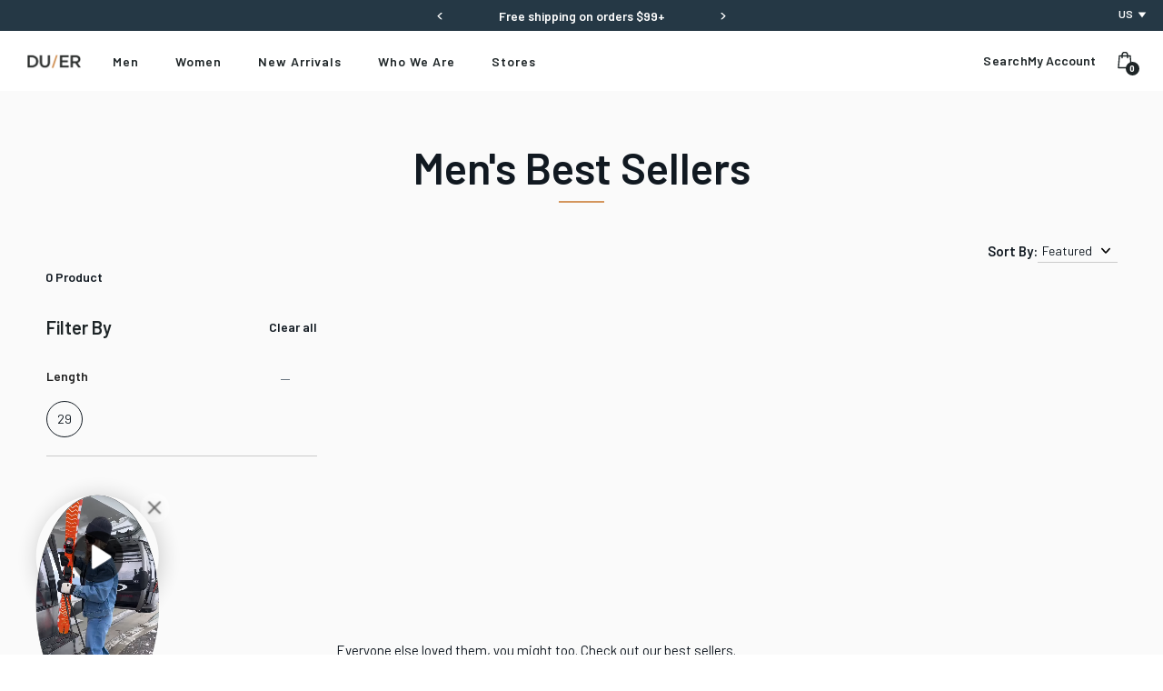

--- FILE ---
content_type: text/html; charset=utf-8
request_url: https://shopduer.com/collections/mens-best-sellers/length-29
body_size: 65729
content:
<!doctype html>
<!--[if IE 9]> <html class="ie9 no-js" lang="en"> <![endif]-->
<!--[if (gt IE 9)|!(IE)]><!--> <html class="no-js" lang="en"> <!--<![endif]-->

<head>
    
        <!-- Start of TrueVault Polaris Code Block --> <script src="https://polaris.truevaultcdn.com/static/pc/AGMQBMXSV/polaris.js"> </script> <!-- End of TrueVault Polaris Code Block -->
    
    <!-- KiwiSizing script -->
<script>
    window.KiwiSizing = window.KiwiSizing === undefined ? {} : window.KiwiSizing;
    KiwiSizing.shop = "dishandduer.myshopify.com";
    
    
</script>
    <meta charset="utf-8">
    <meta http-equiv="X-UA-Compatible" content="IE=edge">
    <meta name="viewport" content="width=device-width,initial-scale=1">
    <meta name="theme-color" content="#c4cdd5">
    <link rel="canonical" href="https://shopduer.com/collections/mens-best-sellers/length-29">

    

<link rel="shortcut icon" href="//shopduer.com/cdn/shop/files/DUER_Favicon.png?crop=center&height=32&v=1659984285&width=32" type="image/png"><title>Men&#39;s Best Sellers
&ndash; Tagged &quot;length-29&quot;</title><meta name="description" content="Shop our top-selling DUER men&#39;s product. Performance Denim Slim and Relaxed, Live Free Adventure Pant, No Sweat Jogger, All-Weather Denim, and more."><link rel="preconnect" href="https://fonts.gstatic.com" crossorigin>
    <link rel="preconnect" href="https://www.youtube.com">
    <link rel="preconnect" href="https://fonts.googleapis.com">
    <link rel="preconnect" href="https://productreviews.shopifycdn.com">
    <link rel="preconnect" href="https://ajax.googleapis.com">

    







<link rel="alternate" hreflang="x-default" href="https://shopduer.com/collections/mens-best-sellers/length-29"/>
  <link rel="alternate" hreflang="en-gb" href="https://shopduer.co.uk/collections/mens-best-sellers/length-29"/>
  <link rel="alternate" hreflang="en-je" href="https://shopduer.co.uk/collections/mens-best-sellers/length-29"/>
  <link rel="alternate" hreflang="en-gg" href="https://shopduer.co.uk/collections/mens-best-sellers/length-29"/>
  <link rel="alternate" hreflang="en-im" href="https://shopduer.co.uk/collections/mens-best-sellers/length-29"/>
  <link rel="alternate" hreflang="en-de" href="https://shopduer.eu/collections/mens-best-sellers/length-29"/>
  <link rel="alternate" hreflang="en-fr" href="https://shopduer.eu/collections/mens-best-sellers/length-29"/>
  <link rel="alternate" hreflang="en-nl" href="https://shopduer.eu/collections/mens-best-sellers/length-29"/>
  <link rel="alternate" hreflang="en-it" href="https://shopduer.eu/collections/mens-best-sellers/length-29"/>
  <link rel="alternate" hreflang="en-es" href="https://shopduer.eu/collections/mens-best-sellers/length-29"/>
  <link rel="alternate" hreflang="en-be" href="https://shopduer.eu/collections/mens-best-sellers/length-29"/>
  <link rel="alternate" hreflang="en-ie" href="https://shopduer.eu/collections/mens-best-sellers/length-29"/>
  <link rel="alternate" hreflang="en-at" href="https://shopduer.eu/collections/mens-best-sellers/length-29"/>
  <link rel="alternate" hreflang="en-ch" href="https://shopduer.eu/collections/mens-best-sellers/length-29"/>
  <link rel="alternate" hreflang="en-hr" href="https://shopduer.eu/collections/mens-best-sellers/length-29"/>
  <link rel="alternate" hreflang="en-cz" href="https://shopduer.eu/collections/mens-best-sellers/length-29"/>
  <link rel="alternate" hreflang="en-ee" href="https://shopduer.eu/collections/mens-best-sellers/length-29"/>
  <link rel="alternate" hreflang="en-hu" href="https://shopduer.eu/collections/mens-best-sellers/length-29"/>
  <link rel="alternate" hreflang="en-lv" href="https://shopduer.eu/collections/mens-best-sellers/length-29"/>
  <link rel="alternate" hreflang="en-lt" href="https://shopduer.eu/collections/mens-best-sellers/length-29"/>
  <link rel="alternate" hreflang="en-lu" href="https://shopduer.eu/collections/mens-best-sellers/length-29"/>
  <link rel="alternate" hreflang="en-pl" href="https://shopduer.eu/collections/mens-best-sellers/length-29"/>
  <link rel="alternate" hreflang="en-pt" href="https://shopduer.eu/collections/mens-best-sellers/length-29"/>
  <link rel="alternate" hreflang="en-sk" href="https://shopduer.eu/collections/mens-best-sellers/length-29"/>
  <link rel="alternate" hreflang="en-si" href="https://shopduer.eu/collections/mens-best-sellers/length-29"/>
  <link rel="alternate" hreflang="en-se" href="https://shopduer.eu/collections/mens-best-sellers/length-29"/>
  <link rel="alternate" hreflang="en-tr" href="https://shopduer.eu/collections/mens-best-sellers/length-29"/>
  <link rel="alternate" hreflang="en-no" href="https://shopduer.eu/collections/mens-best-sellers/length-29"/>
  <link rel="alternate" hreflang="en-is" href="https://shopduer.eu/collections/mens-best-sellers/length-29"/>
  <link rel="alternate" hreflang="en-ru" href="https://shopduer.eu/collections/mens-best-sellers/length-29"/>
  <link rel="alternate" hreflang="en-dk" href="https://shopduer.eu/collections/mens-best-sellers/length-29"/>
  <link rel="alternate" hreflang="en-fi" href="https://shopduer.eu/collections/mens-best-sellers/length-29"/>
  <link rel="alternate" hreflang="en-us" href="https://shopduer.com/collections/mens-best-sellers/length-29"/>
  <link rel="alternate" hreflang="fr-ca" href="https://duer.ca/collections/mens-best-sellers/length-29"/>
  <link rel="alternate" hreflang="en-ca" href="https://duer.ca/collections/mens-best-sellers/length-29"/>





    <script defer src="//js.maxmind.com/js/apis/geoip2/v2.1/geoip2.js" type="text/javascript"></script>


    

        <!-- Google Search Console CODE -->
        <meta name="google-site-verification" content="3HUur1_Ab9Lse7jfXEKjP71I8zb33q5XuNs_DMeMOXU" />
        <!-- Google Search Console CODE -->

        <!-- Start VWO Async SmartCode -->
        <link rel="preconnect" href="https://dev.visualwebsiteoptimizer.com" />
        <script type='text/javascript' id='vwoCode'>
            window._vwo_code || (function() {
            var account_id=760835,
            version=2.0,
            settings_tolerance=2000,
            hide_element='body',
            hide_element_style = '',
            /* DO NOT EDIT BELOW THIS LINE */
            f=false,w=window,d=document,v=d.querySelector('#vwoCode'),cK='_vwo_'+account_id+'_settings',cc={};try{var c=JSON.parse(localStorage.getItem('_vwo_'+account_id+'_config'));cc=c&&typeof c==='object'?c:{}}catch(e){}var stT=cc.stT==='session'?w.sessionStorage:w.localStorage;code={use_existing_jquery:function(){return typeof use_existing_jquery!=='undefined'?use_existing_jquery:undefined},library_tolerance:function(){return typeof library_tolerance!=='undefined'?library_tolerance:undefined},settings_tolerance:function(){return cc.sT||settings_tolerance},hide_element_style:function(){return'{'+(cc.hES||hide_element_style)+'}'},hide_element:function(){return typeof cc.hE==='string'?cc.hE:hide_element},getVersion:function(){return version},finish:function(){if(!f){f=true;var e=d.getElementById('_vis_opt_path_hides');if(e)e.parentNode.removeChild(e)}},finished:function(){return f},load:function(e){var t=this.getSettings(),n=d.createElement('script'),i=this;if(t){n.textContent=t;d.getElementsByTagName('head')[0].appendChild(n);if(!w.VWO||VWO.caE){stT.removeItem(cK);i.load(e)}}else{n.fetchPriority='high';n.src=e;n.type='text/javascript';n.onerror=function(){_vwo_code.finish()};d.getElementsByTagName('head')[0].appendChild(n)}},getSettings:function(){try{var e=stT.getItem(cK);if(!e){return}e=JSON.parse(e);if(Date.now()>e.e){stT.removeItem(cK);return}return e.s}catch(e){return}},init:function(){if(d.URL.indexOf('__vwo_disable__')>-1)return;var e=this.settings_tolerance();w._vwo_settings_timer=setTimeout(function(){_vwo_code.finish();stT.removeItem(cK)},e);var t=d.currentScript,n=d.createElement('style'),i=this.hide_element(),r=t&&!t.async&&i?i+this.hide_element_style():'',c=d.getElementsByTagName('head')[0];n.setAttribute('id','_vis_opt_path_hides');v&&n.setAttribute('nonce',v.nonce);n.setAttribute('type','text/css');if(n.styleSheet)n.styleSheet.cssText=r;else n.appendChild(d.createTextNode(r));c.appendChild(n);this.load('https://dev.visualwebsiteoptimizer.com/j.php?a='+account_id+'&u='+encodeURIComponent(d.URL)+'&vn='+version)}};w._vwo_code=code;code.init();})();
        </script>
        <!-- End VWO Async SmartCode -->

        <!-- Reddit Pixel -->
        <script>
            !function(w,d){if(!w.rdt){var p=w.rdt=function(){p.sendEvent?p.sendEvent.apply(p,arguments):p.callQueue.push(arguments)};p.callQueue=[];var t=d.createElement("script");t.src="https://www.redditstatic.com/ads/pixel.js",t.async=!0;var s=d.getElementsByTagName("script")[0];s.parentNode.insertBefore(t,s)}}(window,document);rdt('init','t2_a0xh1hek', {"optOut":false,"useDecimalCurrencyValues":true,"aaid":"<AAID-HERE>","email":"<EMAIL-HERE>"});rdt('track', 'PageVisit');
            </script>
            <!-- DO NOT MODIFY UNLESS TO REPLACE A USER IDENTIFIER -->
        <!-- End Reddit Pixel -->
    

    <link href="https://fonts.googleapis.com/css2?family=Mulish:wght@400;600;700;800&family=Noto+Serif:wght@400;700&display=swap" rel="stylesheet" media="print" onload="this.media='all'">

    




<meta property="og:site_name" content="DUER">
<meta property="og:url" content="https://shopduer.com/collections/mens-best-sellers/length-29">
<meta property="og:title" content="Men's Best Sellers">
<meta property="og:type" content="product.group">
<meta property="og:description" content="Shop our top-selling DUER men&#39;s product. Performance Denim Slim and Relaxed, Live Free Adventure Pant, No Sweat Jogger, All-Weather Denim, and more."><meta property="og:image" content="http://shopduer.com/cdn/shop/collections/Duer-Mens-BestSellers_da9f4a33-536c-4074-8b48-9104968d48ca.jpg?v=1660435984&width=1080">
            <meta property="og:image:secure_url" content="https://shopduer.com/cdn/shop/collections/Duer-Mens-BestSellers_da9f4a33-536c-4074-8b48-9104968d48ca.jpg?v=1660435984&width=1080">
            <meta property="og:image:width" content="2100">
            <meta property="og:image:height" content="1300">
            <meta property="og:image:alt" content="Men&#39;s Best Sellers">

<meta name="twitter:site" content="@duerperformance">
<meta name="twitter:card" content="summary_large_image">
<meta name="twitter:title" content="Men's Best Sellers">
<meta name="twitter:description" content="Shop our top-selling DUER men&#39;s product. Performance Denim Slim and Relaxed, Live Free Adventure Pant, No Sweat Jogger, All-Weather Denim, and more.">

    

    <link type="text/css" href="//shopduer.com/cdn/shop/t/392/assets/app.css?v=159972324794946135401767397690" rel="stylesheet">











<style>
    @font-face {
        font-family:"Theme-Primary-Font";
        src: url("") format("woff2"), /* Super Modern Browsers */
            url("") format("woff"); /* Pretty Modern Browsers */
        font-style: normal;
        font-stretch: normal;
        font-display: swap;
    }

    @font-face {
        font-family:"Theme-Header-Font";
        src: url("") format("woff2"), /* Super Modern Browsers */
            url("") format("woff"); /* Pretty Modern Browsers */
        font-style: normal;
        font-stretch: normal;
        font-display: swap;
    }

    @font-face {
        font-family:"Theme-Extra-Bold-Font";
        src: url("") format("woff2"), /* Super Modern Browsers */
            url("") format("woff"); /* Pretty Modern Browsers */
        font-style: normal;
        font-stretch: normal;
        font-display: swap;
    }
</style>






    <script>
        document.documentElement.className = document.documentElement.className.replace('no-js', '');

        window.theme = {
            strings: {
                addToCart: "Add to Cart",
                soldOut: "Sold Out",
                unavailable: "Unavailable"
            },
            moneyFormat: "${{amount_no_decimals}}"
        };

        
    </script>

    
    

    <script>
        window.translations = {
            modalSuccessMessage       : "Added to Cart",
            addToCart                 : "Add to Cart",
            addedToCart               : "Added",
            addingToCart              : "Adding...",
            soldOut                   : "Sold Out",
            notFreeShippingMessage    : "away from free shipping",
            freeShippingMessage       : "You qualify for free shipping",
            shortQuantity             : "Qty",
            finalSaleLabel            : "Final Sale",
            finalSaleMessage          : "This item is final sale. No returns or exchanges allowed on this item.",
            lastChanceLabel            : "Last Chance",
            lastChanceMessage          : "This item is only eligible for an exchange or store credit.",
            itemCountOne              : "item",
            itemCountOther            : "items",
            subTotalLabel             : "Subtotal",
            cartProductRemovedMessage : "has been removed from your cart.",
            cartUndoLabel             : "Undo",
            cartEmpty                 : "Your cart is currently empty.",
            OptionNotSelected         : "Please Select a ",
            OptionNotSelectedDefault  : "Please Select a Size",
        };

        if ( "en" == 'fr') {
            window.localeUrl = '/fr';
        } else {
            window.localeUrl = '';
        }
    </script>

    <div id="shopify-section-swatches--color" class="shopify-section">
<style type="text/css">.swatch__option .form__option-label[data-swatch='Black'] .form__option-label-inner {background-color: #000000;}.swatch__option .form__option-label[data-swatch='Steel Blue'] .form__option-label-inner {background-color: #a0b8d3;}.swatch__option .form__option-label[data-swatch='Smoke Blue'] .form__option-label-inner {background-color: #5c757c;}.swatch__option .form__option-label[data-swatch='Tortoise Shell'] .form__option-label-inner {background-color: #593525;}.swatch__option .form__option-label[data-swatch='Copper'] .form__option-label-inner {background-color: #a15f54;}.swatch__option .form__option-label[data-swatch='Shadow'] .form__option-label-inner {background-color: #242424;}.swatch__option .form__option-label[data-swatch='Black/Brown'] .form__option-label-inner {background-image:url("https://cdn.accentuate.io/16621831/1687991282229/black-brown.jpg?v=1687991282229");}.swatch__option .form__option-label[data-swatch='Rust/Brown'] .form__option-label-inner {background-image:url("https://cdn.accentuate.io/16621831/1687991297551/rust-brown.jpg?v=1687991297551");}.swatch__option .form__option-label[data-swatch='Army Green/Black'] .form__option-label-inner {background-image:url("https://cdn.accentuate.io/16621831/1687991313083/army-black.jpg?v=1687991313083");}.swatch__option .form__option-label[data-swatch='Forest'] .form__option-label-inner {background-color: #7d7862;}.swatch__option .form__option-label[data-swatch='Soft Grey'] .form__option-label-inner {background-color: #cecdd3;}.swatch__option .form__option-label[data-swatch='Warm Sand'] .form__option-label-inner {background-color: #b79482;}.swatch__option .form__option-label[data-swatch='Cacao'] .form__option-label-inner {background-color: #795348;}.swatch__option .form__option-label[data-swatch='Stucco'] .form__option-label-inner {background-color: #917466;}.swatch__option .form__option-label[data-swatch='Mocha'] .form__option-label-inner {background-color: #be9c90;}.swatch__option .form__option-label[data-swatch='Merlot'] .form__option-label-inner {background-color: #aa0f2f;}.swatch__option .form__option-label[data-swatch='Marine'] .form__option-label-inner {background-color: #15254e;}.swatch__option .form__option-label[data-swatch='Thyme'] .form__option-label-inner {background-color: #9b9c96;}.swatch__option .form__option-label[data-swatch='Sail'] .form__option-label-inner {background-color: #556070;}.swatch__option .form__option-label[data-swatch='Mystery'] .form__option-label-inner {background-color: #eeeeee;background-image:url("https://cdn.accentuate.io/16621831/1693959802477/Mystery-Bag-Colour-Swatch.png?v=1693959802477");}.swatch__option .form__option-label[data-swatch='Petrol'] .form__option-label-inner {background-color: #0c5678;}.swatch__option .form__option-label[data-swatch='Navy/Mixed'] .form__option-label-inner {background-image:url("https://cdn.accentuate.io/16621831/1693959768624/navy-black-sq2.jpeg?v=1693959768625");}.swatch__option .form__option-label[data-swatch='Navy/Black'] .form__option-label-inner {background-image:url("https://cdn.accentuate.io/16621831/1693959759973/navy-black-sq.jpeg?v=1693959759973");}.swatch__option .form__option-label[data-swatch='Golden/Brown'] .form__option-label-inner {background-image:url("https://cdn.accentuate.io/16621831/1693959737492/golden-brown-sq.jpeg?v=1693959737492");}.swatch__option .form__option-label[data-swatch='White Out'] .form__option-label-inner {background-image:url("https://cdn.accentuate.io/16621831/1693959720252/white_out.jpeg?v=1693959720252");}.swatch__option .form__option-label[data-swatch='Stone Wash'] .form__option-label-inner {background-image:url("https://cdn.accentuate.io/16621831/1693959696500/stone.jpeg?v=1693959696500");}.swatch__option .form__option-label[data-swatch='Beach Blue'] .form__option-label-inner {background-image:url("https://cdn.accentuate.io/16621831/1693959684016/beach_blue.jpeg?v=1693959684016");}.swatch__option .form__option-label[data-swatch='Coastal Blue'] .form__option-label-inner {background-image:url("https://cdn.accentuate.io/16621831/1693959673435/coastal_blue.jpeg?v=1693959673436");}.swatch__option .form__option-label[data-swatch='Vintage Tint'] .form__option-label-inner {background-image:url("https://cdn.accentuate.io/16621831/1693959661926/vintage_tint.jpeg?v=1693959661927");}.swatch__option .form__option-label[data-swatch='Modern Bleach Raw'] .form__option-label-inner {background-image:url("https://cdn.accentuate.io/16621831/1693959649053/modern_bleach-(1).jpeg?v=1693959649053");}.swatch__option .form__option-label[data-swatch='Light Bleach'] .form__option-label-inner {background-image:url("https://cdn.accentuate.io/16621831/1693959635334/Light-Bleach.png?v=1693959635334");}.swatch__option .form__option-label[data-swatch='Light Bleach Raw'] .form__option-label-inner {background-image:url("https://cdn.accentuate.io/16621831/1693959624626/light_bleach_raw.jpeg?v=1693959624627");}.swatch__option .form__option-label[data-swatch='Wood Smoke'] .form__option-label-inner {background-color: #937a68;}.swatch__option .form__option-label[data-swatch='Storm'] .form__option-label-inner {background-color: #5a5e63;}.swatch__option .form__option-label[data-swatch='Lunar Grey'] .form__option-label-inner {background-color: #767679;}.swatch__option .form__option-label[data-swatch='Ash'] .form__option-label-inner {background-color: #c0b4c1;}.swatch__option .form__option-label[data-swatch='Rust'] .form__option-label-inner {background-color: #c8827d;}.swatch__option .form__option-label[data-swatch='Pewter'] .form__option-label-inner {background-color: #afb7bf;}.swatch__option .form__option-label[data-swatch='Camel'] .form__option-label-inner {background-color: #c09f7d;}.swatch__option .form__option-label[data-swatch='Beach Glass'] .form__option-label-inner {background-color: #b7cfcf;}.swatch__option .form__option-label[data-swatch='Light Copper'] .form__option-label-inner {background-color: #a26b57;}.swatch__option .form__option-label[data-swatch='Dark Teal'] .form__option-label-inner {background-color: #638680;}.swatch__option .form__option-label[data-swatch='Dark Red'] .form__option-label-inner {background-color: #c46763;}.swatch__option .form__option-label[data-swatch='Walnut'] .form__option-label-inner {background-color: #634d52;}.swatch__option .form__option-label[data-swatch='Heritage Rinse'] .form__option-label-inner {background-image:url("https://cdn.accentuate.io/16621831/1693959469944/heritage_rinse.jpeg?v=1693959469944");}.swatch__option .form__option-label[data-swatch='Galactic'] .form__option-label-inner {background-image:url("https://cdn.accentuate.io/16621831/1693959483087/galactic.jpeg?v=1693959483087");}.swatch__option .form__option-label[data-swatch='Aged Black'] .form__option-label-inner {background-image:url("https://cdn.accentuate.io/16621831/1693959498564/aged_black.jpeg?v=1693959498564");}.swatch__option .form__option-label[data-swatch='Aged Grey'] .form__option-label-inner {background-image:url("https://cdn.accentuate.io/16621831/1693959510629/aged_grey.jpeg?v=1693959510630");}.swatch__option .form__option-label[data-swatch='Dark Stone'] .form__option-label-inner {background-image:url("https://cdn.accentuate.io/16621831/1693959437206/dark_stone.jpeg?v=1693959437206");}.swatch__option .form__option-label[data-swatch='Equinox'] .form__option-label-inner {background-image:url("https://cdn.accentuate.io/16621831/1693959422348/equinox.jpeg?v=1693959422348");}.swatch__option .form__option-label[data-swatch='Aged Light Stone'] .form__option-label-inner {background-image:url("https://cdn.accentuate.io/16621831/1693959409810/aged_light_stone.jpeg?v=1693959409810");}.swatch__option .form__option-label[data-swatch='Aged Medium Stone'] .form__option-label-inner {background-image:url("https://cdn.accentuate.io/16621831/1693959398349/aged_medium_stone.jpeg?v=1693959398350");}.swatch__option .form__option-label[data-swatch='Almond'] .form__option-label-inner {background-color: #d1cbc7;}.swatch__option .form__option-label[data-swatch='Amber'] .form__option-label-inner {background-color: #975f2c;}.swatch__option .form__option-label[data-swatch='Army Green'] .form__option-label-inner {background-color: #4c4635;}.swatch__option .form__option-label[data-swatch='Blackberry'] .form__option-label-inner {background-color: #523d42;}.swatch__option .form__option-label[data-swatch='Blue Opal'] .form__option-label-inner {background-color: #84a8ce;}.swatch__option .form__option-label[data-swatch='Bone'] .form__option-label-inner {background-color: #cdbfaf;}.swatch__option .form__option-label[data-swatch='Brick'] .form__option-label-inner {background-color: #bc6d72;}.swatch__option .form__option-label[data-swatch='Charcoal Grey'] .form__option-label-inner {background-color: #31312e;}.swatch__option .form__option-label[data-swatch='Charcoal Heather'] .form__option-label-inner {background-image:url("https://cdn.accentuate.io/16621831/1693959299896/charcoal_heather.jpeg?v=1693959299897");}.swatch__option .form__option-label[data-swatch='Civilian'] .form__option-label-inner {background-color: #ada195;}.swatch__option .form__option-label[data-swatch='Clay'] .form__option-label-inner {background-color: #e3dede;}.swatch__option .form__option-label[data-swatch='Desert Khaki'] .form__option-label-inner {background-color: #a2907d;}.swatch__option .form__option-label[data-swatch='Dusty Blue'] .form__option-label-inner {background-color: #a1b6d7;}.swatch__option .form__option-label[data-swatch='Falcon'] .form__option-label-inner {background-color: #776565;}.swatch__option .form__option-label[data-swatch='Fatigues'] .form__option-label-inner {background-color: #7b7351;}.swatch__option .form__option-label[data-swatch='Fawn'] .form__option-label-inner {background-color: #bba5a4;}.swatch__option .form__option-label[data-swatch='Glacier'] .form__option-label-inner {background-color: #c9d3dc;}.swatch__option .form__option-label[data-swatch='Golden'] .form__option-label-inner {background-color: #583e2b;}.swatch__option .form__option-label[data-swatch='Gull'] .form__option-label-inner {background-color: #5a5f5e;}.swatch__option .form__option-label[data-swatch='Hawkeye'] .form__option-label-inner {background-color: #a18464;}.swatch__option .form__option-label[data-swatch='Heather Grey'] .form__option-label-inner {background-image:url("https://cdn.accentuate.io/16621831/1693959267905/heather_grey.jpeg?v=1693959267906");}.swatch__option .form__option-label[data-swatch='Heather Oat'] .form__option-label-inner {background-color: #bfa58e;}.swatch__option .form__option-label[data-swatch='Heritage Blue'] .form__option-label-inner {background-image:url("https://cdn.accentuate.io/16621831/1693959227104/heritage_blue.jpeg?v=1693959227105");}.swatch__option .form__option-label[data-swatch='Indigo 75'] .form__option-label-inner {background-image:url("https://cdn.accentuate.io/16621831/1693959238559/indigo_75.jpeg?v=1693959238559");}.swatch__option .form__option-label[data-swatch='Ink Blue'] .form__option-label-inner {background-color: #1e2834;}.swatch__option .form__option-label[data-swatch='Jet Black'] .form__option-label-inner {background-color: #000000;}.swatch__option .form__option-label[data-swatch='Kalamata'] .form__option-label-inner {background-color: #715f54;}.swatch__option .form__option-label[data-swatch='Lakeshore'] .form__option-label-inner {background-image:url("https://cdn.accentuate.io/16621831/1693959017466/lakeshore.jpeg?v=1693959017466");}.swatch__option .form__option-label[data-swatch='Lark'] .form__option-label-inner {background-color: #aa997f;}.swatch__option .form__option-label[data-swatch='Laurel'] .form__option-label-inner {background-color: #575b4f;}.swatch__option .form__option-label[data-swatch='Light Civilian'] .form__option-label-inner {background-color: #c8bea3;}.swatch__option .form__option-label[data-swatch='Light Stone'] .form__option-label-inner {background-image:url("https://cdn.accentuate.io/16621831/1693959192537/light_stone.jpeg?v=1693959192538");}.swatch__option .form__option-label[data-swatch='Loden Green'] .form__option-label-inner {background-color: #76795c;}.swatch__option .form__option-label[data-swatch='Medium Blue'] .form__option-label-inner {background-image:url("https://cdn.accentuate.io/16621831/1693958958304/medium_blue.jpeg?v=1693958958304");}.swatch__option .form__option-label[data-swatch='Medium Stone'] .form__option-label-inner {background-image:url("https://cdn.accentuate.io/16621831/1693959938986/medium_stone.jpeg?v=1693959938987");}.swatch__option .form__option-label[data-swatch='Mineral Green'] .form__option-label-inner {background-color: #dfe1e1;}.swatch__option .form__option-label[data-swatch='Modern Bleach'] .form__option-label-inner {background-image:url("https://cdn.accentuate.io/16621831/1693958910723/modern_bleach.jpeg?v=1693958910723");}.swatch__option .form__option-label[data-swatch='Nautical Blue'] .form__option-label-inner {background-color: #54586c;}.swatch__option .form__option-label[data-swatch='Navy'] .form__option-label-inner {background-color: #18212a;}.swatch__option .form__option-label[data-swatch='New Haven Khaki'] .form__option-label-inner {background-color: #c2ab9e;}.swatch__option .form__option-label[data-swatch='Olive'] .form__option-label-inner {background-color: #a0918a;}.swatch__option .form__option-label[data-swatch='Pacifica'] .form__option-label-inner {background-color: #212d39;}.swatch__option .form__option-label[data-swatch='Pearl'] .form__option-label-inner {background-color: #e2dddd;}.swatch__option .form__option-label[data-swatch='Platoon'] .form__option-label-inner {background-color: #443f22;}.swatch__option .form__option-label[data-swatch='Rinse'] .form__option-label-inner {background-image:url("https://cdn.accentuate.io/16621831/1693958878276/rinse.jpeg?v=1693958878277");}.swatch__option .form__option-label[data-swatch='Sage Green'] .form__option-label-inner {background-color: #c7c4c0;}.swatch__option .form__option-label[data-swatch='Sandstorm'] .form__option-label-inner {background-color: #82563f;}.swatch__option .form__option-label[data-swatch='Sapphire'] .form__option-label-inner {background-color: #3f4660;}.swatch__option .form__option-label[data-swatch='Seal'] .form__option-label-inner {background-color: #6a4c4c;}.swatch__option .form__option-label[data-swatch='Slate'] .form__option-label-inner {background-color: #414141;}.swatch__option .form__option-label[data-swatch='Stone Blue'] .form__option-label-inner {background-color: #66777f;}.swatch__option .form__option-label[data-swatch='Taupe'] .form__option-label-inner {background-color: #927c65;}.swatch__option .form__option-label[data-swatch='Tidal'] .form__option-label-inner {background-image:url("https://cdn.accentuate.io/16621831/1693958846334/tidal.jpeg?v=1693958846334");}.swatch__option .form__option-label[data-swatch='Titanium'] .form__option-label-inner {background-color: #a5a5a5;}.swatch__option .form__option-label[data-swatch='Tobacco'] .form__option-label-inner {background-color: #7a6240;}.swatch__option .form__option-label[data-swatch='Vintage'] .form__option-label-inner {background-image:url("https://cdn.accentuate.io/16621831/1693958768257/vintage.jpeg?v=1693958768257");}.swatch__option .form__option-label[data-swatch='Vintage Blue'] .form__option-label-inner {background-image:url("https://cdn.accentuate.io/16621831/1693958781221/vintage_blue.jpeg?v=1693958781221");}.swatch__option .form__option-label[data-swatch='Vintage Light Stone'] .form__option-label-inner {background-image:url("https://cdn.accentuate.io/16621831/1693958792817/vintage_light_stone.jpeg?v=1693958792817");}.swatch__option .form__option-label[data-swatch='Volcanic'] .form__option-label-inner {background-image:url("https://cdn.accentuate.io/16621831/1693958806594/volcanic.jpeg?v=1693958806595");}.swatch__option .form__option-label[data-swatch='Washed Black'] .form__option-label-inner {background-image:url("https://cdn.accentuate.io/16621831/1693958823687/washed_black.jpeg?v=1693958823687");}.swatch__option .form__option-label[data-swatch='Vintage Black'] .form__option-label-inner {background-image:url("https://cdn.accentuate.io/16621831/1693958681441/vintage_black.jpeg?v=1693958681441");}.swatch__option .form__option-label[data-swatch='Charcoal'] .form__option-label-inner {background-color: #433f46;}.swatch__option .form__option-label[data-swatch='Sand'] .form__option-label-inner {background-color: #c4c3c1;}.swatch__option .form__option-label[data-swatch='Sea'] .form__option-label-inner {background-color: #677fa3;}.swatch__option .form__option-label[data-swatch='White'] .form__option-label-inner {background-color: #ffffff;}.swatch__option .form__option-label[data-swatch='Grey'] .form__option-label-inner {background-image:url("https://cdn.accentuate.io/16621831/1693958642558/grey.jpeg?v=1693958642558");}.swatch__option .form__option-label[data-swatch='Red'] .form__option-label-inner {background-color: #bc6d72;}.swatch__option .form__option-label[data-swatch='Khaki Green'] .form__option-label-inner {background-color: #766c62;}.swatch__option .form__option-label[data-swatch='Bright Green'] .form__option-label-inner {background-color: #007765;}.swatch__option .form__option-label[data-swatch='Berry'] .form__option-label-inner {background-color: #601117;}.swatch__option .form__option-label[data-swatch='Ochre'] .form__option-label-inner {background-color: #9e4601;}.swatch__option .form__option-label[data-swatch='Indigo'] .form__option-label-inner {background-color: #2a3756;}.swatch__option .form__option-label[data-swatch='Skyline Grey'] .form__option-label-inner {background-color: #c6c3c9;}.swatch__option .form__option-label[data-swatch='Vintage Grey'] .form__option-label-inner {background-image:url("https://cdn.accentuate.io/16621831/1693958592550/vintage-grey.jpeg?v=1693958592550");}.swatch__option .form__option-label[data-swatch='Meteorite'] .form__option-label-inner {background-image:url("https://cdn.accentuate.io/16621831/1693958611082/meteorite.jpeg?v=1693958611082");}.swatch__option .form__option-label[data-swatch='Field'] .form__option-label-inner {background-color: #574632;}.swatch__option .form__option-label[data-swatch='Spruce'] .form__option-label-inner {background-color: #517068;}.swatch__option .form__option-label[data-swatch='Red Rock'] .form__option-label-inner {background-color: #673a35;}.swatch__option .form__option-label[data-swatch='Shadow'] .form__option-label-inner {background-color: #000000;}.swatch__option .form__option-label[data-swatch='Beige/Brown'] .form__option-label-inner {background-image:url("https://cdn.accentuate.io/16621831/1700863177268/beige-brown.jpg?v=1700863177268");}.swatch__option .form__option-label[data-swatch='Olive/Brown'] .form__option-label-inner {background-image:url("https://cdn.accentuate.io/16621831/1700863191404/olive-brown.jpg?v=1700863191404");}.swatch__option .form__option-label[data-swatch='Fern'] .form__option-label-inner {background-color: #6b6a4c;}.swatch__option .form__option-label[data-swatch='Fog Blue'] .form__option-label-inner {background-color: #cfd8e0;}.swatch__option .form__option-label[data-swatch='Cider'] .form__option-label-inner {background-color: #d08c1b;}.swatch__option .form__option-label[data-swatch='Ecru'] .form__option-label-inner {background-color: #ede0d7;}.swatch__option .form__option-label[data-swatch='Terracotta'] .form__option-label-inner {background-color: #874839;}.swatch__option .form__option-label[data-swatch='Cotton'] .form__option-label-inner {background-color: #e2d4cb;}.swatch__option .form__option-label[data-swatch='Atlantic'] .form__option-label-inner {background-color: #384c67;}.swatch__option .form__option-label[data-swatch='Fog'] .form__option-label-inner {background-color: #d8d8d8;}.swatch__option .form__option-label[data-swatch='Moss'] .form__option-label-inner {background-color: #585a4d;}.swatch__option .form__option-label[data-swatch='Stone'] .form__option-label-inner {background-color: #cdbcb2;}.swatch__option .form__option-label[data-swatch='Khaki'] .form__option-label-inner {background-color: #8f795a;}.swatch__option .form__option-label[data-swatch='Pacific'] .form__option-label-inner {background-color: #d1e3eb;}.swatch__option .form__option-label[data-swatch='Sienna'] .form__option-label-inner {background-color: #f0bd74;}.swatch__option .form__option-label[data-swatch='Clover'] .form__option-label-inner {background-color: #777a69;}.swatch__option .form__option-label[data-swatch='Linen'] .form__option-label-inner {background-color: #d4c8b8;}.swatch__option .form__option-label[data-swatch='Mars'] .form__option-label-inner {background-color: #6b403a;}.swatch__option .form__option-label[data-swatch='Inkwell'] .form__option-label-inner {background-image:url("https://cdn.accentuate.io/16621831/1705706932194/inkwell.jpg?v=1705706932194");}.swatch__option .form__option-label[data-swatch='Vintage Indigo'] .form__option-label-inner {background-image:url("https://cdn.accentuate.io/16621831/1705706960665/vintage-indigo.jpg?v=1705706960665");}.swatch__option .form__option-label[data-swatch='Ocean'] .form__option-label-inner {background-image:url("https://cdn.accentuate.io/16621831/1705706972299/ocean.jpg?v=1705706972299");}.swatch__option .form__option-label[data-swatch='Fade'] .form__option-label-inner {background-image:url("https://cdn.accentuate.io/16621831/1705706982974/fade.jpg?v=1705706982974");}.swatch__option .form__option-label[data-swatch='Salt and Pepper'] .form__option-label-inner {background-image:url("https://cdn.accentuate.io/16621831/1705706996439/salt-pepper.jpg?v=1705706996439");}.swatch__option .form__option-label[data-swatch='Navy/Brown'] .form__option-label-inner {background-image:url("https://cdn.accentuate.io/16621831/1710353400666/Belt-Swatches-Navy-Brown.png?v=1710434675911");}.swatch__option .form__option-label[data-swatch='Silver/Tan'] .form__option-label-inner {background-image:url("https://cdn.accentuate.io/16621831/1710353416637/Belt-Swatches-Silver-Tan.png?v=1710434685359");}.swatch__option .form__option-label[data-swatch='Black/Army Green'] .form__option-label-inner {background-image:url("https://cdn.accentuate.io/16621831/1710353435718/Belt-Swatches-Black-Army-Green-(1).png?v=1710434697993");}.swatch__option .form__option-label[data-swatch='Bronze'] .form__option-label-inner {background-color: #da8b44;}.swatch__option .form__option-label[data-swatch='Oatmeal'] .form__option-label-inner {background-color: #cca98a;}.swatch__option .form__option-label[data-swatch='Washed Clover'] .form__option-label-inner {background-color: #84886f;}.swatch__option .form__option-label[data-swatch='Washed Grey'] .form__option-label-inner {background-color: #6e6b6f;}.swatch__option .form__option-label[data-swatch='Washed Indigo'] .form__option-label-inner {background-color: #6c7b9e;}.swatch__option .form__option-label[data-swatch='Canyon'] .form__option-label-inner {background-color: #ba6655;}.swatch__option .form__option-label[data-swatch='Washed Mars'] .form__option-label-inner {background-color: #bb726f;}.swatch__option .form__option-label[data-swatch='Coastal'] .form__option-label-inner {background-image:url("https://cdn.accentuate.io/16621831/1711055219495/coastal.png?v=1711055219496");}.swatch__option .form__option-label[data-swatch='Coastal Blue (raw hem)'] .form__option-label-inner {background-image:url("https://cdn.accentuate.io/16621831/1712098989293/coastal_blue_raw_hem.jpeg?v=1712098989294");}.swatch__option .form__option-label[data-swatch='Rye'] .form__option-label-inner {background-color: #8c6f3b;}.swatch__option .form__option-label[data-swatch='Carbon Stone'] .form__option-label-inner {background-image:url("https://cdn.accentuate.io/16621831/1722368367326/carbon-stone.png?v=1722368367326");}.swatch__option .form__option-label[data-swatch='Classic Rinse'] .form__option-label-inner {background-image:url("https://cdn.accentuate.io/16621831/1722368383294/classic-rinse.png?v=1722368383294");}.swatch__option .form__option-label[data-swatch='Deep Sea Blue'] .form__option-label-inner {background-image:url("https://cdn.accentuate.io/16621831/1722368406450/deep-sea-blue.png?v=1722368406450");}.swatch__option .form__option-label[data-swatch='Desert Stone Blue'] .form__option-label-inner {background-image:url("https://cdn.accentuate.io/16621831/1722368426941/desert-stone-blue.png?v=1722368426941");}.swatch__option .form__option-label[data-swatch='Horizon'] .form__option-label-inner {background-image:url("https://cdn.accentuate.io/16621831/1722368442149/horizon.png?v=1722368442149");}.swatch__option .form__option-label[data-swatch='Inkstone'] .form__option-label-inner {background-image:url("https://cdn.accentuate.io/16621831/1722368457295/inkstone.png?v=1722368457295");}.swatch__option .form__option-label[data-swatch='Midnight'] .form__option-label-inner {background-image:url("https://cdn.accentuate.io/16621831/1722368479751/mmidnight.png?v=1722368479752");}.swatch__option .form__option-label[data-swatch='Modern Dark Indigo'] .form__option-label-inner {background-image:url("https://cdn.accentuate.io/16621831/1722368501235/modern-dark-indigo.png?v=1722368501235");}.swatch__option .form__option-label[data-swatch='Nostalgia Blue'] .form__option-label-inner {background-image:url("https://cdn.accentuate.io/16621831/1722368518690/nostalgia-blue.png?v=1722368518690");}.swatch__option .form__option-label[data-swatch='Nostalgia Tone'] .form__option-label-inner {background-image:url("https://cdn.accentuate.io/16621831/1722368534744/nostalgia-tone.png?v=1722368534744");}.swatch__option .form__option-label[data-swatch='Worn in Blue'] .form__option-label-inner {background-image:url("https://cdn.accentuate.io/16621831/1722368559791/worn-in-blue.png?v=1722368559791");}.swatch__option .form__option-label[data-swatch='Dark Sail'] .form__option-label-inner {background-color: #324e5a;}.swatch__option .form__option-label[data-swatch='Peat'] .form__option-label-inner {background-color: #49534a;}.swatch__option .form__option-label[data-swatch='Raisin'] .form__option-label-inner {background-color: #54353d;}.swatch__option .form__option-label[data-swatch='Canteen'] .form__option-label-inner {background-color: #7d6660;}.swatch__option .form__option-label[data-swatch='Plum'] .form__option-label-inner {background-color: #97788a;}.swatch__option .form__option-label[data-swatch='Washed Peat'] .form__option-label-inner {background-color: #5f7c7a;}.swatch__option .form__option-label[data-swatch='Washed Red Rock'] .form__option-label-inner {background-color: #6f3e41;}.swatch__option .form__option-label[data-swatch='Pine'] .form__option-label-inner {background-color: #93a194;}.swatch__option .form__option-label[data-swatch='Teak'] .form__option-label-inner {background-color: #9a887a;}.swatch__option .form__option-label[data-swatch='Tumbled Onyx'] .form__option-label-inner {background-image:url("https://cdn.accentuate.io/16621831/1724955648291/tumbled-onyx.png?v=1724955648292");}.swatch__option .form__option-label[data-swatch='Heather Blue Plaid'] .form__option-label-inner {background-image:url("https://cdn.accentuate.io/16621831/1724955672864/heather-blue-plaid.png?v=1724955672865");}.swatch__option .form__option-label[data-swatch='Heather Charcoal Plaid'] .form__option-label-inner {background-image:url("https://cdn.accentuate.io/16621831/1724955696115/heather-charcoal-plaid.png?v=1724955696115");}.swatch__option .form__option-label[data-swatch='Heather Green Plaid'] .form__option-label-inner {background-image:url("https://cdn.accentuate.io/16621831/1724955713257/heather-green-plaid.png?v=1724955713257");}.swatch__option .form__option-label[data-swatch='Classic Indigo'] .form__option-label-inner {background-image:url("https://cdn.accentuate.io/16621831/1724955728583/classic-indigo.png?v=1724955728584");}.swatch__option .form__option-label[data-swatch='Washed Black / Grey'] .form__option-label-inner {background-image:url("https://cdn.accentuate.io/16621831/1724955746909/washed-black-grey.png?v=1724955746909");}.swatch__option .form__option-label[data-swatch='Dark Indigo'] .form__option-label-inner {background-image:url("https://cdn.accentuate.io/16621831/1726856703888/dark-indigo.png?v=1726856703888");}.swatch__option .form__option-label[data-swatch='Sky Blue'] .form__option-label-inner {background-color: #d8e2f6;}.swatch__option .form__option-label[data-swatch='Sediment'] .form__option-label-inner {background-color: #c3b5ac;}.swatch__option .form__option-label[data-swatch='Timber'] .form__option-label-inner {background-color: #ab897d;}.swatch__option .form__option-label[data-swatch='Tan'] .form__option-label-inner {background-color: #d4ba9f;}.swatch__option .form__option-label[data-swatch='Light Pine'] .form__option-label-inner {background-color: #9aa499;}.swatch__option .form__option-label[data-swatch='Soft Rose'] .form__option-label-inner {background-color: #f4dfda;}.swatch__option .form__option-label[data-swatch='Light Fern'] .form__option-label-inner {background-color: #938d75;}.swatch__option .form__option-label[data-swatch='Mist'] .form__option-label-inner {background-color: #e0dcd9;}.swatch__option .form__option-label[data-swatch='River'] .form__option-label-inner {background-color: #8f9fa6;}.swatch__option .form__option-label[data-swatch='Clean Grey'] .form__option-label-inner {background-color: #a4a3a0;}.swatch__option .form__option-label[data-swatch='Hazy Blue'] .form__option-label-inner {background-image:url("https://cdn.accentuate.io/16621831/1734129136948/Hazy-Blue.png?v=1734129136949");}.swatch__option .form__option-label[data-swatch='Moonlight'] .form__option-label-inner {background-image:url("https://cdn.accentuate.io/16621831/1734129152661/Moonlight.png?v=1734129152662");}.swatch__option .form__option-label[data-swatch='Mid Blue'] .form__option-label-inner {background-image:url("https://cdn.accentuate.io/16621831/1734129168054/Mid-Blue.png?v=1734129168054");}.swatch__option .form__option-label[data-swatch='Vintage Seaside'] .form__option-label-inner {background-image:url("https://cdn.accentuate.io/16621831/1734129499149/Vintage-Seaside.png?v=1734129499149");}.swatch__option .form__option-label[data-swatch='Vintage Wash'] .form__option-label-inner {background-image:url("https://cdn.accentuate.io/16621831/1734129514768/Vintage-wash.png?v=1734129514768");}.swatch__option .form__option-label[data-swatch='Washed Ash'] .form__option-label-inner {background-color: #e6d8d9;}.swatch__option .form__option-label[data-swatch='Washed Soft Rose'] .form__option-label-inner {background-color: #f5dcd8;}.swatch__option .form__option-label[data-swatch='Washed Stone'] .form__option-label-inner {background-color: #e0d7d0;}.swatch__option .form__option-label[data-swatch='Washed Stone Blue'] .form__option-label-inner {background-color: #67829b;}.swatch__option .form__option-label[data-swatch='Washed Peat'] .form__option-label-inner {background-color: #728684;}.swatch__option .form__option-label[data-swatch='Washed Oceanic'] .form__option-label-inner {background-color: #abc3cd;}.swatch__option .form__option-label[data-swatch='Deep Taupe'] .form__option-label-inner {background-color: #6d4c3d;}.swatch__option .form__option-label[data-swatch='Haze Blue'] .form__option-label-inner {background-color: #d4e1ea;}.swatch__option .form__option-label[data-swatch='Brown'] .form__option-label-inner {background-color: #744700;}.swatch__option .form__option-label[data-swatch='Haze Indigo'] .form__option-label-inner {background-image:url("https://cdn.accentuate.io/16621831/1740609701360/haze_indigo.png?v=1740609701360");}.swatch__option .form__option-label[data-swatch='Light Heritage'] .form__option-label-inner {background-image:url("https://cdn.accentuate.io/16621831/1740609715903/light_heritage.png?v=1740609715903");}.swatch__option .form__option-label[data-swatch='Modern Rinse'] .form__option-label-inner {background-image:url("https://cdn.accentuate.io/16621831/1740609729195/modern_rinse.png?v=1740609729196");}.swatch__option .form__option-label[data-swatch='Mystic Blue'] .form__option-label-inner {background-image:url("https://cdn.accentuate.io/16621831/1740609786874/mystic_blue.png?v=1740609786875");}.swatch__option .form__option-label[data-swatch='Slate Indigo'] .form__option-label-inner {background-image:url("https://cdn.accentuate.io/16621831/1740609799564/slate_indigo.png?v=1740609799564");}.swatch__option .form__option-label[data-swatch='Textured Indigo'] .form__option-label-inner {background-image:url("https://cdn.accentuate.io/16621831/1740609814982/textured_indigo.png?v=1740609814982");}.swatch__option .form__option-label[data-swatch='Worn Rinse'] .form__option-label-inner {background-image:url("https://cdn.accentuate.io/16621831/1740609827288/worn_rinse.png?v=1740609827288");}.swatch__option .form__option-label[data-swatch='Sun Faded Blue'] .form__option-label-inner {background-image:url("https://cdn.accentuate.io/16621831/1740763551417/sun-faded-blue.png?v=1740763551417");}.swatch__option .form__option-label[data-swatch='Oat'] .form__option-label-inner {background-color: #eae1d8;}.swatch__option .form__option-label[data-swatch='Worn In Indigo'] .form__option-label-inner {background-image:url("https://cdn.accentuate.io/16621831/1745366272683/Worn-In-Indigo.png?v=1745366272683");}.swatch__option .form__option-label[data-swatch='Nightshade Blue'] .form__option-label-inner {background-image:url("https://cdn.accentuate.io/16621831/1747270352143/Nightshade-Blue.png?v=1747270352143");}.swatch__option .form__option-label[data-swatch='Ocean Swell'] .form__option-label-inner {background-image:url("https://cdn.accentuate.io/16621831/1747270368427/Ocean-Swell.png?v=1747270368427");}.swatch__option .form__option-label[data-swatch='Alpine Indigo'] .form__option-label-inner {background-image:url("https://cdn.accentuate.io/16621831/1748974579459/Alpine-Indigo.png?v=1748974579459");}.swatch__option .form__option-label[data-swatch='Blue Ash'] .form__option-label-inner {background-image:url("https://cdn.accentuate.io/16621831/1748974631807/Blue-Ash.png?v=1748974631807");}.swatch__option .form__option-label[data-swatch='Blue Cascade'] .form__option-label-inner {background-image:url("https://cdn.accentuate.io/16621831/1748974656066/Blue-Cascade.png?v=1748974656066");}.swatch__option .form__option-label[data-swatch='Blue Hudson'] .form__option-label-inner {background-image:url("https://cdn.accentuate.io/16621831/1748974683748/Blue-Hudson.png?v=1748974683748");}.swatch__option .form__option-label[data-swatch='Blue Maize'] .form__option-label-inner {background-image:url("https://cdn.accentuate.io/16621831/1748974699460/Blue-Maize.png?v=1748974699460");}.swatch__option .form__option-label[data-swatch='Dust Storm Indigo'] .form__option-label-inner {background-image:url("https://cdn.accentuate.io/16621831/1748974724653/Dustbowl-Blue.png?v=1748974724653");}.swatch__option .form__option-label[data-swatch='Dustbowl Blue'] .form__option-label-inner {background-image:url("https://cdn.accentuate.io/16621831/1748974797068/Dustbowl-Blue.png?v=1748974797068");}.swatch__option .form__option-label[data-swatch='Marina Blue'] .form__option-label-inner {background-image:url("https://cdn.accentuate.io/16621831/1748974814536/Marina-Blue.png?v=1748974814536");}.swatch__option .form__option-label[data-swatch='Moonlight Blue'] .form__option-label-inner {background-image:url("https://cdn.accentuate.io/16621831/1748974833401/Moonlight-Blue.png?v=1748974833401");}.swatch__option .form__option-label[data-swatch='Prairie Indigo'] .form__option-label-inner {background-image:url("https://cdn.accentuate.io/16621831/1748974848974/Prairie-Indigo.png?v=1748974848974");}.swatch__option .form__option-label[data-swatch='Mahogany'] .form__option-label-inner {background-color: #722431;}.swatch__option .form__option-label[data-swatch='Harvest'] .form__option-label-inner {background-color: #9e613a;}.swatch__option .form__option-label[data-swatch='Medium Indigo'] .form__option-label-inner {background-image:url("https://cdn.accentuate.io/16621831/1748985675249/Medium-Indigo.png?v=1748985675249");}.swatch__option .form__option-label[data-swatch='Evergreen'] .form__option-label-inner {background-color: #2f312c;}.swatch__option .form__option-label[data-swatch='Rich Maroon'] .form__option-label-inner {background-color: #753533;}.swatch__option .form__option-label[data-swatch='Washed Blue Spruce'] .form__option-label-inner {background-color: #64727b;}.swatch__option .form__option-label[data-swatch='Washed Mauve'] .form__option-label-inner {background-color: #9a716b;}.swatch__option .form__option-label[data-swatch='Washed Evergreen'] .form__option-label-inner {background-color: #646560;}.swatch__option .form__option-label[data-swatch='Claystone'] .form__option-label-inner {background-color: #7c5e59;}.swatch__option .form__option-label[data-swatch='Tonal Grey'] .form__option-label-inner {background-color: #807b82;}.swatch__option .form__option-label[data-swatch='Dusk Blue'] .form__option-label-inner {background-image:url("https://cdn.accentuate.io/16621831/1753117939688/dusk-blue.png?v=1753117939689");}.swatch__option .form__option-label[data-swatch='London Fog'] .form__option-label-inner {background-image:url("https://cdn.accentuate.io/16621831/1753117972268/london-fog.png?v=1753117972268");}.swatch__option .form__option-label[data-swatch='Black Rinse'] .form__option-label-inner {background-image:url("https://cdn.accentuate.io/16621831/1753117995003/black-rinse.png?v=1753117995003");}.swatch__option .form__option-label[data-swatch='Black/Charcoal'] .form__option-label-inner {background-image:url("https://cdn.accentuate.io/16621831/1753118017721/blackcharcoal-belt.jpg?v=1753118017721");}.swatch__option .form__option-label[data-swatch='Vintage Grey'] .form__option-label-inner {background-image:url("https://cdn.accentuate.io/16621831/1754424535918/vintage-grey.png?v=1754424535918");}.swatch__option .form__option-label[data-swatch='Heather Mauve Plaid'] .form__option-label-inner {background-image:url("https://cdn.accentuate.io/16621831/1754424549439/heather-mauve-plaid.png?v=1754424549439");}.swatch__option .form__option-label[data-swatch='Heather Peat Plaid'] .form__option-label-inner {background-image:url("https://cdn.accentuate.io/16621831/1754424567023/heather-peat-plaid.png?v=1754424567023");}.swatch__option .form__option-label[data-swatch='Dark Walnut'] .form__option-label-inner {background-color: #a27d65;}.swatch__option .form__option-label[data-swatch='Heather Ash'] .form__option-label-inner {background-color: #dcd5cd;}.swatch__option .form__option-label[data-swatch='Heather Navy'] .form__option-label-inner {background-color: #0f3855;}.swatch__option .form__option-label[data-swatch='Heather Peat'] .form__option-label-inner {background-color: #26401a;}.swatch__option .form__option-label[data-swatch='Heather Black'] .form__option-label-inner {background-color: #000000;}.swatch__option .form__option-label[data-swatch='Eucalyptus'] .form__option-label-inner {background-color: #948371;}.swatch__option .form__option-label[data-swatch='Stargazer Indigo'] .form__option-label-inner {background-image:url("https://cdn.accentuate.io/16621831/1764192897376/Stargazer-Indigo.png?v=1764192897376");}.swatch__option .form__option-label[data-swatch='Black Ash'] .form__option-label-inner {background-image:url("https://cdn.accentuate.io/16621831/1764192912228/Black-Ash.png?v=1764192912228");}.swatch__option .form__option-label[data-swatch='Solstice'] .form__option-label-inner {background-image:url("https://cdn.accentuate.io/16621831/1767649987874/solstice.png?v=1767649987874");}.swatch__option .form__option-label[data-swatch='Seagrass'] .form__option-label-inner {background-color: #d2cec3;}.swatch__option .form__option-label[data-swatch='Night'] .form__option-label-inner {background-color: #343d54;}.swatch__option .form__option-label[data-swatch='Light Olive'] .form__option-label-inner {background-color: #bbb4a2;}.swatch__option .form__option-label[data-swatch='Hazy Mauve'] .form__option-label-inner {background-color: #cab2b0;}.swatch__option .form__option-label[data-swatch='Red Clay'] .form__option-label-inner {background-color: #984750;}.swatch__option .form__option-label[data-swatch='Drift'] .form__option-label-inner {background-image:url("https://cdn.accentuate.io/16621831/1768862327263/drift.png?v=1768862327263");}.swatch__option .form__option-label[data-swatch='Blueridge'] .form__option-label-inner {background-image:url("https://cdn.accentuate.io/16621831/1768862441573/blueridge.png?v=1768862441573");}.swatch__option .form__option-label[data-swatch='Desert Tan'] .form__option-label-inner {background-color: #caae98;}.swatch__option .form__option-label[data-swatch='Current'] .form__option-label-inner {background-image:url("https://cdn.accentuate.io/16621831/1768862630142/current.png?v=1768862630142");}.swatch__option .form__option-label[data-swatch='Sandstone'] .form__option-label-inner {background-color: #e9e4de;}</style><style type="text/css">.filter-group.filter-group-nimxrdba .filter-active-filter-group-color_black i.check-icon,
        .filter-group.filter-group-nimxrdba .filter-active-filter-group-color_black i.check-icon:before,
        .filter-group.filter-group-color .filter-active-filter-group-color_black i.check-icon,
        .filter-group.filter-group-color .filter-active-filter-group-color_black i.check-icon:before {background-color: #000000;}.filter-group.filter-group-nimxrdba .filter-active-filter-group-color_blue i.check-icon,
        .filter-group.filter-group-nimxrdba .filter-active-filter-group-color_blue i.check-icon:before,
        .filter-group.filter-group-color .filter-active-filter-group-color_blue i.check-icon,
        .filter-group.filter-group-color .filter-active-filter-group-color_blue i.check-icon:before {background-color: #adc0d8;}.filter-group.filter-group-nimxrdba .filter-active-filter-group-color_brown i.check-icon,
        .filter-group.filter-group-nimxrdba .filter-active-filter-group-color_brown i.check-icon:before,
        .filter-group.filter-group-color .filter-active-filter-group-color_brown i.check-icon,
        .filter-group.filter-group-color .filter-active-filter-group-color_brown i.check-icon:before {background-color: #623714;}.filter-group.filter-group-nimxrdba .filter-active-filter-group-color_green i.check-icon,
        .filter-group.filter-group-nimxrdba .filter-active-filter-group-color_green i.check-icon:before,
        .filter-group.filter-group-color .filter-active-filter-group-color_green i.check-icon,
        .filter-group.filter-group-color .filter-active-filter-group-color_green i.check-icon:before {background-color: #76795c;}.filter-group.filter-group-nimxrdba .filter-active-filter-group-color_grey i.check-icon,
        .filter-group.filter-group-nimxrdba .filter-active-filter-group-color_grey i.check-icon:before,
        .filter-group.filter-group-color .filter-active-filter-group-color_grey i.check-icon,
        .filter-group.filter-group-color .filter-active-filter-group-color_grey i.check-icon:before {background-color: #6d6e69;}.filter-group.filter-group-nimxrdba .filter-active-filter-group-color_khaki i.check-icon,
        .filter-group.filter-group-nimxrdba .filter-active-filter-group-color_khaki i.check-icon:before,
        .filter-group.filter-group-color .filter-active-filter-group-color_khaki i.check-icon,
        .filter-group.filter-group-color .filter-active-filter-group-color_khaki i.check-icon:before {background-color: #cfbeb0;}.filter-group.filter-group-nimxrdba .filter-active-filter-group-color_purple i.check-icon,
        .filter-group.filter-group-nimxrdba .filter-active-filter-group-color_purple i.check-icon:before,
        .filter-group.filter-group-color .filter-active-filter-group-color_purple i.check-icon,
        .filter-group.filter-group-color .filter-active-filter-group-color_purple i.check-icon:before {background-color: #662e93;}.filter-group.filter-group-nimxrdba .filter-active-filter-group-color_red i.check-icon,
        .filter-group.filter-group-nimxrdba .filter-active-filter-group-color_red i.check-icon:before,
        .filter-group.filter-group-color .filter-active-filter-group-color_red i.check-icon,
        .filter-group.filter-group-color .filter-active-filter-group-color_red i.check-icon:before {background-color: #db0212;}.filter-group.filter-group-nimxrdba .filter-active-filter-group-color_white i.check-icon,
        .filter-group.filter-group-nimxrdba .filter-active-filter-group-color_white i.check-icon:before,
        .filter-group.filter-group-color .filter-active-filter-group-color_white i.check-icon,
        .filter-group.filter-group-color .filter-active-filter-group-color_white i.check-icon:before {background-color: #ffffff;}.filter-group.filter-group-nimxrdba .filter-active-filter-group-color_orange i.check-icon,
        .filter-group.filter-group-nimxrdba .filter-active-filter-group-color_orange i.check-icon:before,
        .filter-group.filter-group-color .filter-active-filter-group-color_orange i.check-icon,
        .filter-group.filter-group-color .filter-active-filter-group-color_orange i.check-icon:before {background-color: #ff8300;}</style>

</div>

    <script type="text/javascript" src="//shopduer.com/cdn/shop/t/392/assets/app.js?v=8648521062605765251767397690" defer></script>




    <script>window.performance && window.performance.mark && window.performance.mark('shopify.content_for_header.start');</script><meta name="google-site-verification" content="lLATGWFA2U55zHX63xEA4chJfES9odmHqM6FNM1xoLo">
<meta id="shopify-digital-wallet" name="shopify-digital-wallet" content="/16621831/digital_wallets/dialog">
<meta name="shopify-checkout-api-token" content="1c6c826c87171d5ff70061289b4a78a3">
<meta id="in-context-paypal-metadata" data-shop-id="16621831" data-venmo-supported="true" data-environment="production" data-locale="en_US" data-paypal-v4="true" data-currency="USD">
<link rel="alternate" type="application/atom+xml" title="Feed" href="/collections/mens-best-sellers/length-29.atom" />
<link rel="alternate" type="application/json+oembed" href="https://shopduer.com/collections/mens-best-sellers/length-29.oembed">
<script async="async" src="/checkouts/internal/preloads.js?locale=en-US"></script>
<link rel="preconnect" href="https://shop.app" crossorigin="anonymous">
<script async="async" src="https://shop.app/checkouts/internal/preloads.js?locale=en-US&shop_id=16621831" crossorigin="anonymous"></script>
<script id="apple-pay-shop-capabilities" type="application/json">{"shopId":16621831,"countryCode":"US","currencyCode":"USD","merchantCapabilities":["supports3DS"],"merchantId":"gid:\/\/shopify\/Shop\/16621831","merchantName":"DUER","requiredBillingContactFields":["postalAddress","email","phone"],"requiredShippingContactFields":["postalAddress","email","phone"],"shippingType":"shipping","supportedNetworks":["visa","masterCard","amex","discover","elo","jcb"],"total":{"type":"pending","label":"DUER","amount":"1.00"},"shopifyPaymentsEnabled":true,"supportsSubscriptions":true}</script>
<script id="shopify-features" type="application/json">{"accessToken":"1c6c826c87171d5ff70061289b4a78a3","betas":["rich-media-storefront-analytics"],"domain":"shopduer.com","predictiveSearch":true,"shopId":16621831,"locale":"en"}</script>
<script>var Shopify = Shopify || {};
Shopify.shop = "dishandduer.myshopify.com";
Shopify.locale = "en";
Shopify.currency = {"active":"USD","rate":"1.0"};
Shopify.country = "US";
Shopify.theme = {"name":"DUER 10 Year Anniversary","id":137547776134,"schema_name":"iamota Theme Foundation","schema_version":"2.0.1","theme_store_id":null,"role":"main"};
Shopify.theme.handle = "null";
Shopify.theme.style = {"id":null,"handle":null};
Shopify.cdnHost = "shopduer.com/cdn";
Shopify.routes = Shopify.routes || {};
Shopify.routes.root = "/";</script>
<script type="module">!function(o){(o.Shopify=o.Shopify||{}).modules=!0}(window);</script>
<script>!function(o){function n(){var o=[];function n(){o.push(Array.prototype.slice.apply(arguments))}return n.q=o,n}var t=o.Shopify=o.Shopify||{};t.loadFeatures=n(),t.autoloadFeatures=n()}(window);</script>
<script>
  window.ShopifyPay = window.ShopifyPay || {};
  window.ShopifyPay.apiHost = "shop.app\/pay";
  window.ShopifyPay.redirectState = null;
</script>
<script id="shop-js-analytics" type="application/json">{"pageType":"collection"}</script>
<script defer="defer" async type="module" src="//shopduer.com/cdn/shopifycloud/shop-js/modules/v2/client.init-shop-cart-sync_BT-GjEfc.en.esm.js"></script>
<script defer="defer" async type="module" src="//shopduer.com/cdn/shopifycloud/shop-js/modules/v2/chunk.common_D58fp_Oc.esm.js"></script>
<script defer="defer" async type="module" src="//shopduer.com/cdn/shopifycloud/shop-js/modules/v2/chunk.modal_xMitdFEc.esm.js"></script>
<script type="module">
  await import("//shopduer.com/cdn/shopifycloud/shop-js/modules/v2/client.init-shop-cart-sync_BT-GjEfc.en.esm.js");
await import("//shopduer.com/cdn/shopifycloud/shop-js/modules/v2/chunk.common_D58fp_Oc.esm.js");
await import("//shopduer.com/cdn/shopifycloud/shop-js/modules/v2/chunk.modal_xMitdFEc.esm.js");

  window.Shopify.SignInWithShop?.initShopCartSync?.({"fedCMEnabled":true,"windoidEnabled":true});

</script>
<script>
  window.Shopify = window.Shopify || {};
  if (!window.Shopify.featureAssets) window.Shopify.featureAssets = {};
  window.Shopify.featureAssets['shop-js'] = {"shop-cart-sync":["modules/v2/client.shop-cart-sync_DZOKe7Ll.en.esm.js","modules/v2/chunk.common_D58fp_Oc.esm.js","modules/v2/chunk.modal_xMitdFEc.esm.js"],"init-fed-cm":["modules/v2/client.init-fed-cm_B6oLuCjv.en.esm.js","modules/v2/chunk.common_D58fp_Oc.esm.js","modules/v2/chunk.modal_xMitdFEc.esm.js"],"shop-cash-offers":["modules/v2/client.shop-cash-offers_D2sdYoxE.en.esm.js","modules/v2/chunk.common_D58fp_Oc.esm.js","modules/v2/chunk.modal_xMitdFEc.esm.js"],"shop-login-button":["modules/v2/client.shop-login-button_QeVjl5Y3.en.esm.js","modules/v2/chunk.common_D58fp_Oc.esm.js","modules/v2/chunk.modal_xMitdFEc.esm.js"],"pay-button":["modules/v2/client.pay-button_DXTOsIq6.en.esm.js","modules/v2/chunk.common_D58fp_Oc.esm.js","modules/v2/chunk.modal_xMitdFEc.esm.js"],"shop-button":["modules/v2/client.shop-button_DQZHx9pm.en.esm.js","modules/v2/chunk.common_D58fp_Oc.esm.js","modules/v2/chunk.modal_xMitdFEc.esm.js"],"avatar":["modules/v2/client.avatar_BTnouDA3.en.esm.js"],"init-windoid":["modules/v2/client.init-windoid_CR1B-cfM.en.esm.js","modules/v2/chunk.common_D58fp_Oc.esm.js","modules/v2/chunk.modal_xMitdFEc.esm.js"],"init-shop-for-new-customer-accounts":["modules/v2/client.init-shop-for-new-customer-accounts_C_vY_xzh.en.esm.js","modules/v2/client.shop-login-button_QeVjl5Y3.en.esm.js","modules/v2/chunk.common_D58fp_Oc.esm.js","modules/v2/chunk.modal_xMitdFEc.esm.js"],"init-shop-email-lookup-coordinator":["modules/v2/client.init-shop-email-lookup-coordinator_BI7n9ZSv.en.esm.js","modules/v2/chunk.common_D58fp_Oc.esm.js","modules/v2/chunk.modal_xMitdFEc.esm.js"],"init-shop-cart-sync":["modules/v2/client.init-shop-cart-sync_BT-GjEfc.en.esm.js","modules/v2/chunk.common_D58fp_Oc.esm.js","modules/v2/chunk.modal_xMitdFEc.esm.js"],"shop-toast-manager":["modules/v2/client.shop-toast-manager_DiYdP3xc.en.esm.js","modules/v2/chunk.common_D58fp_Oc.esm.js","modules/v2/chunk.modal_xMitdFEc.esm.js"],"init-customer-accounts":["modules/v2/client.init-customer-accounts_D9ZNqS-Q.en.esm.js","modules/v2/client.shop-login-button_QeVjl5Y3.en.esm.js","modules/v2/chunk.common_D58fp_Oc.esm.js","modules/v2/chunk.modal_xMitdFEc.esm.js"],"init-customer-accounts-sign-up":["modules/v2/client.init-customer-accounts-sign-up_iGw4briv.en.esm.js","modules/v2/client.shop-login-button_QeVjl5Y3.en.esm.js","modules/v2/chunk.common_D58fp_Oc.esm.js","modules/v2/chunk.modal_xMitdFEc.esm.js"],"shop-follow-button":["modules/v2/client.shop-follow-button_CqMgW2wH.en.esm.js","modules/v2/chunk.common_D58fp_Oc.esm.js","modules/v2/chunk.modal_xMitdFEc.esm.js"],"checkout-modal":["modules/v2/client.checkout-modal_xHeaAweL.en.esm.js","modules/v2/chunk.common_D58fp_Oc.esm.js","modules/v2/chunk.modal_xMitdFEc.esm.js"],"shop-login":["modules/v2/client.shop-login_D91U-Q7h.en.esm.js","modules/v2/chunk.common_D58fp_Oc.esm.js","modules/v2/chunk.modal_xMitdFEc.esm.js"],"lead-capture":["modules/v2/client.lead-capture_BJmE1dJe.en.esm.js","modules/v2/chunk.common_D58fp_Oc.esm.js","modules/v2/chunk.modal_xMitdFEc.esm.js"],"payment-terms":["modules/v2/client.payment-terms_Ci9AEqFq.en.esm.js","modules/v2/chunk.common_D58fp_Oc.esm.js","modules/v2/chunk.modal_xMitdFEc.esm.js"]};
</script>
<script>(function() {
  var isLoaded = false;
  function asyncLoad() {
    if (isLoaded) return;
    isLoaded = true;
    var urls = ["https:\/\/app.kiwisizing.com\/web\/js\/dist\/kiwiSizing\/plugin\/SizingPlugin.prod.js?v=330\u0026shop=dishandduer.myshopify.com","https:\/\/config.gorgias.chat\/bundle-loader\/01GYCBRHNG5E69PNGCH2PFPR0Y?source=shopify1click\u0026shop=dishandduer.myshopify.com","https:\/\/rudder-tracking.rudderstack.com\/load?writeKey=2c6UumQx0rdr8VYIb2hl3enO4yk\u0026dataPlaneUrl=shopduerqgarre.dataplane.rudderstack.com\u0026shop=dishandduer.myshopify.com","https:\/\/id-shop.govx.com\/app\/dishandduer.myshopify.com\/govx.js?shop=dishandduer.myshopify.com","https:\/\/cdn.9gtb.com\/loader.js?g_cvt_id=94928a79-3881-4981-bb94-93620c81a0e6\u0026shop=dishandduer.myshopify.com","\/\/backinstock.useamp.com\/widget\/6788_1767153439.js?category=bis\u0026v=6\u0026shop=dishandduer.myshopify.com","https:\/\/s3.eu-west-1.amazonaws.com\/production-klarna-il-shopify-osm\/f1b3d17aa67707db5225aa5747c03d331dbcb8ea\/dishandduer.myshopify.com-1767722708753.js?shop=dishandduer.myshopify.com","https:\/\/cdn.pushowl.com\/latest\/sdks\/pushowl-shopify.js?subdomain=dishandduer\u0026environment=production\u0026guid=3b308e61-a93c-4c32-9843-5d9eadf9f181\u0026shop=dishandduer.myshopify.com"];
    for (var i = 0; i < urls.length; i++) {
      var s = document.createElement('script');
      s.type = 'text/javascript';
      s.async = true;
      s.src = urls[i];
      var x = document.getElementsByTagName('script')[0];
      x.parentNode.insertBefore(s, x);
    }
  };
  if(window.attachEvent) {
    window.attachEvent('onload', asyncLoad);
  } else {
    window.addEventListener('load', asyncLoad, false);
  }
})();</script>
<script id="__st">var __st={"a":16621831,"offset":-28800,"reqid":"4cef5da3-7ee9-4e39-9216-f377b50311e6-1769326388","pageurl":"shopduer.com\/collections\/mens-best-sellers\/length-29","u":"d406a712c633","p":"collection","rtyp":"collection","rid":264484716678};</script>
<script>window.ShopifyPaypalV4VisibilityTracking = true;</script>
<script id="captcha-bootstrap">!function(){'use strict';const t='contact',e='account',n='new_comment',o=[[t,t],['blogs',n],['comments',n],[t,'customer']],c=[[e,'customer_login'],[e,'guest_login'],[e,'recover_customer_password'],[e,'create_customer']],r=t=>t.map((([t,e])=>`form[action*='/${t}']:not([data-nocaptcha='true']) input[name='form_type'][value='${e}']`)).join(','),a=t=>()=>t?[...document.querySelectorAll(t)].map((t=>t.form)):[];function s(){const t=[...o],e=r(t);return a(e)}const i='password',u='form_key',d=['recaptcha-v3-token','g-recaptcha-response','h-captcha-response',i],f=()=>{try{return window.sessionStorage}catch{return}},m='__shopify_v',_=t=>t.elements[u];function p(t,e,n=!1){try{const o=window.sessionStorage,c=JSON.parse(o.getItem(e)),{data:r}=function(t){const{data:e,action:n}=t;return t[m]||n?{data:e,action:n}:{data:t,action:n}}(c);for(const[e,n]of Object.entries(r))t.elements[e]&&(t.elements[e].value=n);n&&o.removeItem(e)}catch(o){console.error('form repopulation failed',{error:o})}}const l='form_type',E='cptcha';function T(t){t.dataset[E]=!0}const w=window,h=w.document,L='Shopify',v='ce_forms',y='captcha';let A=!1;((t,e)=>{const n=(g='f06e6c50-85a8-45c8-87d0-21a2b65856fe',I='https://cdn.shopify.com/shopifycloud/storefront-forms-hcaptcha/ce_storefront_forms_captcha_hcaptcha.v1.5.2.iife.js',D={infoText:'Protected by hCaptcha',privacyText:'Privacy',termsText:'Terms'},(t,e,n)=>{const o=w[L][v],c=o.bindForm;if(c)return c(t,g,e,D).then(n);var r;o.q.push([[t,g,e,D],n]),r=I,A||(h.body.append(Object.assign(h.createElement('script'),{id:'captcha-provider',async:!0,src:r})),A=!0)});var g,I,D;w[L]=w[L]||{},w[L][v]=w[L][v]||{},w[L][v].q=[],w[L][y]=w[L][y]||{},w[L][y].protect=function(t,e){n(t,void 0,e),T(t)},Object.freeze(w[L][y]),function(t,e,n,w,h,L){const[v,y,A,g]=function(t,e,n){const i=e?o:[],u=t?c:[],d=[...i,...u],f=r(d),m=r(i),_=r(d.filter((([t,e])=>n.includes(e))));return[a(f),a(m),a(_),s()]}(w,h,L),I=t=>{const e=t.target;return e instanceof HTMLFormElement?e:e&&e.form},D=t=>v().includes(t);t.addEventListener('submit',(t=>{const e=I(t);if(!e)return;const n=D(e)&&!e.dataset.hcaptchaBound&&!e.dataset.recaptchaBound,o=_(e),c=g().includes(e)&&(!o||!o.value);(n||c)&&t.preventDefault(),c&&!n&&(function(t){try{if(!f())return;!function(t){const e=f();if(!e)return;const n=_(t);if(!n)return;const o=n.value;o&&e.removeItem(o)}(t);const e=Array.from(Array(32),(()=>Math.random().toString(36)[2])).join('');!function(t,e){_(t)||t.append(Object.assign(document.createElement('input'),{type:'hidden',name:u})),t.elements[u].value=e}(t,e),function(t,e){const n=f();if(!n)return;const o=[...t.querySelectorAll(`input[type='${i}']`)].map((({name:t})=>t)),c=[...d,...o],r={};for(const[a,s]of new FormData(t).entries())c.includes(a)||(r[a]=s);n.setItem(e,JSON.stringify({[m]:1,action:t.action,data:r}))}(t,e)}catch(e){console.error('failed to persist form',e)}}(e),e.submit())}));const S=(t,e)=>{t&&!t.dataset[E]&&(n(t,e.some((e=>e===t))),T(t))};for(const o of['focusin','change'])t.addEventListener(o,(t=>{const e=I(t);D(e)&&S(e,y())}));const B=e.get('form_key'),M=e.get(l),P=B&&M;t.addEventListener('DOMContentLoaded',(()=>{const t=y();if(P)for(const e of t)e.elements[l].value===M&&p(e,B);[...new Set([...A(),...v().filter((t=>'true'===t.dataset.shopifyCaptcha))])].forEach((e=>S(e,t)))}))}(h,new URLSearchParams(w.location.search),n,t,e,['guest_login'])})(!0,!0)}();</script>
<script integrity="sha256-4kQ18oKyAcykRKYeNunJcIwy7WH5gtpwJnB7kiuLZ1E=" data-source-attribution="shopify.loadfeatures" defer="defer" src="//shopduer.com/cdn/shopifycloud/storefront/assets/storefront/load_feature-a0a9edcb.js" crossorigin="anonymous"></script>
<script crossorigin="anonymous" defer="defer" src="//shopduer.com/cdn/shopifycloud/storefront/assets/shopify_pay/storefront-65b4c6d7.js?v=20250812"></script>
<script data-source-attribution="shopify.dynamic_checkout.dynamic.init">var Shopify=Shopify||{};Shopify.PaymentButton=Shopify.PaymentButton||{isStorefrontPortableWallets:!0,init:function(){window.Shopify.PaymentButton.init=function(){};var t=document.createElement("script");t.src="https://shopduer.com/cdn/shopifycloud/portable-wallets/latest/portable-wallets.en.js",t.type="module",document.head.appendChild(t)}};
</script>
<script data-source-attribution="shopify.dynamic_checkout.buyer_consent">
  function portableWalletsHideBuyerConsent(e){var t=document.getElementById("shopify-buyer-consent"),n=document.getElementById("shopify-subscription-policy-button");t&&n&&(t.classList.add("hidden"),t.setAttribute("aria-hidden","true"),n.removeEventListener("click",e))}function portableWalletsShowBuyerConsent(e){var t=document.getElementById("shopify-buyer-consent"),n=document.getElementById("shopify-subscription-policy-button");t&&n&&(t.classList.remove("hidden"),t.removeAttribute("aria-hidden"),n.addEventListener("click",e))}window.Shopify?.PaymentButton&&(window.Shopify.PaymentButton.hideBuyerConsent=portableWalletsHideBuyerConsent,window.Shopify.PaymentButton.showBuyerConsent=portableWalletsShowBuyerConsent);
</script>
<script data-source-attribution="shopify.dynamic_checkout.cart.bootstrap">document.addEventListener("DOMContentLoaded",(function(){function t(){return document.querySelector("shopify-accelerated-checkout-cart, shopify-accelerated-checkout")}if(t())Shopify.PaymentButton.init();else{new MutationObserver((function(e,n){t()&&(Shopify.PaymentButton.init(),n.disconnect())})).observe(document.body,{childList:!0,subtree:!0})}}));
</script>
<link id="shopify-accelerated-checkout-styles" rel="stylesheet" media="screen" href="https://shopduer.com/cdn/shopifycloud/portable-wallets/latest/accelerated-checkout-backwards-compat.css" crossorigin="anonymous">
<style id="shopify-accelerated-checkout-cart">
        #shopify-buyer-consent {
  margin-top: 1em;
  display: inline-block;
  width: 100%;
}

#shopify-buyer-consent.hidden {
  display: none;
}

#shopify-subscription-policy-button {
  background: none;
  border: none;
  padding: 0;
  text-decoration: underline;
  font-size: inherit;
  cursor: pointer;
}

#shopify-subscription-policy-button::before {
  box-shadow: none;
}

      </style>

<script>window.performance && window.performance.mark && window.performance.mark('shopify.content_for_header.end');</script>

    <div id="shopify-section-filter-menu-settings" class="shopify-section"><style type="text/css">
    /*  Filter Menu Color and Image Section CSS */</style>
    <link href="//shopduer.com/cdn/shop/t/392/assets/filter-menu.scss.css?v=7201663948077781941767398031" rel="stylesheet" type="text/css" media="all" />
    <script src="//shopduer.com/cdn/shop/t/392/assets/filter-menu.js?v=166249984708807094201767397690" type="text/javascript"></script>
    
    
    
    
    </div>

    <!-- Algolia head -->
        <script src="//shopduer.com/cdn/shop/t/392/assets/algolia_config.js?v=146495024629965017791767397690" type="text/javascript"></script>
        <script type="text/template" id="template_algolia_money_format">${{amount_no_decimals}}
</script>
        <script type="text/template" id="template_algolia_current_collection_id">{
    "currentCollectionID": 264484716678
}
</script>
        <script type="text/template" id="template_algolia_autocomplete"><div class="
  aa-columns-container

  [[# with.articles ]] aa-with-articles [[/ with.articles ]]
  [[^ with.articles ]] aa-without-articles [[/ with.articles ]]

  [[# with.collections ]] aa-with-collections [[/ with.collections ]]
  [[^ with.collections ]] aa-without-collections [[/ with.collections ]]

  [[# with.footer ]] aa-with-footer [[/ with.footer ]]
  [[^ with.footer ]] aa-without-footer [[/ with.footer ]]

  [[# with.poweredBy ]] aa-with-powered-by [[/ with.poweredBy ]]
  [[^ with.poweredBy ]] aa-without-powered-by [[/ with.poweredBy ]]

  [[# with.products ]] aa-with-products [[/ with.products ]]
  [[^ with.products ]] aa-without-products [[/ with.products ]]

  [[# with.pages ]] aa-with-pages [[/ with.pages ]]
  [[^ with.pages ]] aa-without-pages [[/ with.pages ]]
">
  <div class="aa-dataset-products aa-right-column"></div>

  <div class="aa-left-column">
    <div class="aa-collections">
      <div class="aa-collections-header">
        Collections
      </div>
      <div class="aa-dataset-collections"></div>
    </div>

    <div class="aa-articles">
      <div class="aa-articles-header">
        Blog posts
      </div>
      <div class="aa-dataset-articles"></div>
    </div>

    <div class="aa-pages">
      <div class="aa-pages-header">
        Pages
      </div>
      <div class="aa-dataset-pages"></div>
    </div>

    <div class="aa-powered-by">
      <a
        class="aa-powered-by-logo"
        href="https://www.algolia.com/search-solutions/shopify/?utm_source=shopify&utm_medium=link&utm_campaign=autocomplete-[[ storeName ]]"
      ></a>
    </div>
  </div>
</div>
</script>
        <script type="text/template" id="template_algolia_autocomplete.css">.algolia-autocomplete {
  box-sizing: border-box;

  background: white;
  border: 1px solid #CCC;
  border-top: 2px solid [[ colors.main ]];

  z-index: 10000 !important;

  color: black;

  text-align: left;
}

.aa-dropdown-menu .aa-highlight {
  color: black;
  font-weight: bold;
}

.aa-dropdown-menu .aa-cursor {
  cursor: pointer;
  background: #f8f8f8;
}

/* Resets */
.aa-dropdown-menu div,
.aa-dropdown-menu p,
.aa-dropdown-menu span,
.aa-dropdown-menu a {
  box-sizing: border-box;

  margin: 0;
  padding: 0;

  line-height: 1;
  font-size: initial;
}

/* Links */
.aa-dropdown-menu a,
.aa-dropdown-menu a:hover,
.aa-dropdown-menu a:focus,
.aa-dropdown-menu a:active {
  font-weight: initial;
  font-style: initial;
  text-decoration: initial;

  color: [[ colors.main ]];
}

.aa-dropdown-menu a:hover,
.aa-dropdown-menu a:focus,
.aa-dropdown-menu a:active {
  text-decoration: underline;
}

/* Column layout */
.aa-dropdown-menu .aa-left-column {
  position: relative;
  padding: 24px 24px 0 24px;
}

.aa-dropdown-menu-size-xs .aa-left-column,
.aa-dropdown-menu-size-sm .aa-left-column {
  padding: 0 12px 32px;
}

.aa-dropdown-menu .aa-with-powered-by .aa-left-column {
  padding-bottom: 48px;
}

.aa-dropdown-menu-size-xs .aa-without-powered-by .aa-left-column,
.aa-dropdown-menu-size-sm .aa-without-powered-by .aa-left-column {
  padding-bottom: 0;
}

.aa-dropdown-menu .aa-right-column {
  position: relative;
  padding: 24px;
}

.aa-dropdown-menu-size-xs .aa-right-column,
.aa-dropdown-menu-size-sm .aa-right-column {
  padding: 24px 12px 34px 12px;
}

.aa-dropdown-menu-size-md .aa-without-footer .aa-right-column,
.aa-dropdown-menu-size-lg .aa-without-footer .aa-right-column {
  padding-bottom: 0;
}

.aa-dropdown-menu-size-xs .aa-without-footer .aa-right-column,
.aa-dropdown-menu-size-sm .aa-without-footer .aa-right-column {
  padding-bottom: 0;
  margin-bottom: 8px;
}

.aa-dropdown-menu-size-lg .aa-columns-container {
  direction: rtl;
  width: 100%;
  display: table;
  table-layout: fixed;
}

.aa-dropdown-menu-size-lg .aa-left-column,
.aa-dropdown-menu-size-lg .aa-right-column {
  display: table-cell;
  direction: ltr;
  vertical-align: top;
}

.aa-dropdown-menu-size-lg .aa-left-column {
  width: 30%;
}

.aa-dropdown-menu-size-lg .aa-without-articles.aa-without-collections .aa-left-column {
  display: none;
}

.aa-dropdown-menu-size-lg .aa-without-products .aa-left-column {
  width: 100%;
}

.aa-dropdown-menu-size-lg .aa-right-column {
  width: 70%;
  border-left: 1px solid #ebebeb;

  padding-bottom: 64px;
}

.aa-dropdown-menu-size-lg .aa-without-articles.aa-without-collections .aa-right-column {
  width: 100%;
  border-left: none;
}

.aa-dropdown-menu-size-lg .aa-without-products .aa-right-column {
  display: none;
}

/* Products group */
.aa-dropdown-menu .aa-dataset-products .aa-suggestions:after {
  content: '';
  display: block;
  clear: both;
}

.aa-dropdown-menu .aa-without-products .aa-dataset-products {
  display: none;
}

.aa-dropdown-menu .aa-products-empty {
  margin-bottom: 16px;
}

.aa-dropdown-menu .aa-products-empty .aa-no-result {
  color: [[ colors.secondary ]];
}

.aa-dropdown-menu .aa-products-empty .aa-see-all {
  margin-top: 8px;
}

/* Product */
.aa-dropdown-menu .aa-dataset-products .aa-suggestion {
  float: left;

  width: 50%;

  margin-bottom: 16px;
  margin-top: -4px; /* -$v_padding */
}

.aa-dropdown-menu-size-xs .aa-dataset-products .aa-suggestion,
.aa-dropdown-menu-size-sm .aa-dataset-products .aa-suggestion {
  width: 100%;
}

.aa-dropdown-menu .aa-product {
  position: relative;
  min-height: 56px; /* $img_size + 2 * $v_padding */

  padding: 4px 16px; /* $v_padding, $h_padding */
}

.aa-dropdown-menu .aa-product-picture {
  position: absolute;

  width: 48px; /* $img_size */
  height: 48px; /* $img_size */

  top: 4px; /* $v_padding */
  left: 16px; /* $h_padding */

  background-position: center center;
  background-size: contain;
  background-repeat: no-repeat;
}

.aa-dropdown-menu .aa-product-text {
  margin-left: 64px; /* $img_size + $h_padding */
}

.aa-dropdown-menu-size-xs .aa-product {
  padding: 4px;
}

.aa-dropdown-menu-size-xs .aa-product-picture {
  display: none;
}

.aa-dropdown-menu-size-xs .aa-product-text {
  margin: 0;
}

.aa-dropdown-menu .aa-product-info {
  font-size: 0.85em;
  color: [[ colors.secondary ]];
}

.aa-dropdown-menu .aa-product-info .aa-highlight {
  font-size: 1em;
}

.aa-dropdown-menu .aa-product-price {
  color: [[ colors.main ]];
}

.aa-dropdown-menu .aa-product-title,
.aa-dropdown-menu .aa-product-info {
  width: 100%;

  margin-top: -0.4em;

  white-space: nowrap;
  overflow: hidden;
  text-overflow: ellipsis;

  line-height: 1.5;
}

/* Collections, Articles & Pages */
.aa-dropdown-menu .aa-without-collections .aa-collections {
  display: none;
}

.aa-dropdown-menu .aa-without-articles .aa-articles {
  display: none;
}

.aa-dropdown-menu .aa-without-pages .aa-pages {
  display: none;
}

.aa-dropdown-menu .aa-collections,
.aa-dropdown-menu .aa-articles,
.aa-dropdown-menu .aa-pages {
  margin-bottom: 24px;
}

.aa-dropdown-menu .aa-collections-empty .aa-no-result,
.aa-dropdown-menu .aa-articles-empty .aa-no-result,
.aa-dropdown-menu .aa-pages-empty .aa-no-result {
  opacity: 0.7;
}

.aa-dropdown-menu .aa-collections-header,
.aa-dropdown-menu .aa-articles-header,
.aa-dropdown-menu .aa-pages-header {
  margin-bottom: 8px;

  text-transform: uppercase;
  font-weight: bold;
  font-size: 0.8em;

  color: [[ colors.secondary ]];
}

.aa-dropdown-menu .aa-collection,
.aa-dropdown-menu .aa-article,
.aa-dropdown-menu .aa-page {
  padding: 4px;
}

/* Footer */
.aa-dropdown-menu .aa-footer {
  display: block;
  width: 100%;
  position: absolute;
  left: 0;
  bottom: 0;
  padding: 0 40px;
  color: rgb(21, 142, 194);

}

.aa-dropdown-menu-size-sm .aa-footer {
  padding: 0 28px;
  margin-bottom: 24px;
}

.aa-dropdown-menu-size-xs .aa-footer {
  padding: 0 16px;
  margin-bottom: 24px;
}

.aa-dropdown-menu-size-lg .aa-footer {
  padding: 16px 48px;
  background-color: #f8f8f8;
}

/* Powered By */

.aa-dropdown-menu .aa-without-powered-by .aa-powered-by {
  display: none;
}

.aa-dropdown-menu .aa-powered-by {
  width: 100%;

  position: absolute;
  left: 0;
  bottom: 16px;

  text-align: center;
  font-size: 0.8em;
  color: [[ colors.secondary ]];
}

.aa-dropdown-menu .aa-powered-by-logo {
  display: inline-block;

  width: 142px;
  height: 24px;

  margin-bottom: -6px;

  background-position: center center;
  background-size: contain;
  background-repeat: no-repeat;
  background-image: url([data-uri]);
}
</script>
        <script type="text/template" id="template_algolia_autocomplete_pages_empty"><div class="aa-pages-empty">
  <div class="aa-no-result">
    [[ translations.noPageFound ]]
  </div>
</div>
</script>
        <script type="text/template" id="template_algolia_autocomplete_page"><div class="aa-page">
  <div class="aa-picture" style="background-image: url('[[# helpers.iconImage ]][[/ helpers.iconImage ]]')"></div>
  <div class="aa-text">
    <span class="aa-title">[[& _highlightResult.title.value ]]</span>
  </div>
</div>
</script>
        <script type="text/template" id="template_algolia_autocomplete_collection"><div class="aa-collection">
  <div class="aa-picture" style="background-image: url('[[# helpers.iconImage ]][[/ helpers.iconImage ]]')"></div>
  <div class="aa-text">
    <span class="aa-title">[[& _highlightResult.title.value ]]</span>
  </div>
</div>
</script>
        <script type="text/template" id="template_algolia_autocomplete_collections_empty"><div class="aa-collections-empty">
  <div class="aa-no-result">
    [[ translations.noCollectionFound ]]
  </div>
</div>
</script>
        <script type="text/template" id="template_algolia_autocomplete_article"><div class="aa-article">
  <div class="aa-text">
    <span class="aa-title">[[& _highlightResult.title.value ]]</span>
  </div>
</div>
</script>
        <script type="text/template" id="template_algolia_autocomplete_articles_empty"><div class="aa-articles-empty">
  <div class="aa-no-result">
    No article found
  </div>
</div>
</script>
        <script type="text/template" id="template_algolia_autocomplete_product"><div data-algolia-index="[[ _index ]]" data-algolia-position="[[ _position ]]" data-algolia-queryid="[[ queryID ]]" data-algolia-objectid="[[ objectID ]]" class="aa-product">
  <div class="aa-product-picture" style="background-image: url('[[# helpers.thumbImage ]][[/ helpers.thumbImage ]]')"></div>
  <div class="aa-product-text">
    <p class="aa-product-title">
      [[# helpers.fullHTMLTitle ]][[/ helpers.fullHTMLTitle ]]
    </p>
    <p class="aa-product-info">
      [[# product_type ]]
        [[& _highlightResult.product_type.value ]]
      [[/ product_type ]]
      [[# vendor ]]
        [[# helpers.by ]] [[& _highlightResult.vendor.value ]] [[/ helpers.by ]]
      [[/ vendor ]]
    </p>
    <p class="aa-product-price">
      [[# helpers.autocompletePrice ]][[/ helpers.autocompletePrice ]]
    </p>
  </div>
</div>
</script>
        <script type="text/template" id="template_algolia_autocomplete_products_empty"><div class="aa-products-empty">
  <p class="aa-no-result">
    [[# helpers.no_result_for ]] "[[ query ]]" [[/ helpers.no_result_for]]
  </p>

  <p class="aa-see-all">
    <a href="/search?q=">
      [[ translations.allProducts ]]
    </a>
  </p>
</div>
</script>
        <script type="text/template" id="template_algolia_autocomplete_footer"><div class="aa-footer">
    <a class="aa-footer-link" href="/search?q=[[ query ]]">
    [[ translations.allProducts ]]
    [[ translations.matching ]]
    <span class="aa-query">
      "[[ query ]]"
    </span>
    (<span class="aa-nbhits">[[# helpers.formatNumber ]][[ nbHits ]][[/ helpers.formatNumber ]]</span>)
  </a>
</div>
</script>
        <script type="text/template" id="template_algolia_instant_search"><div class="ais-page">
  <div class="ais-facets-button">
    Show filters
  </div>
  <div class="ais-facets">
      <div class="ais-clear-refinements-container"></div>
      <div class="ais-current-refined-values-container"></div>
    [[# facets ]]
      <div class="ais-facet-[[ type ]] ais-facet-[[ escapedName ]]">
        <div class="ais-range-slider--header ais-facet--header ais-header">[[ title ]]</div>
        <div class="ais-facet-[[ escapedName ]]-container"></div>
      </div>
    [[/ facets ]]
  </div>
  <div class="ais-block">
    <div class="ais-input">
      <div class="ais-input--label">
        [[ translations.search ]]
      </div>
      <div class="ais-search-box-container"></div>
      <div class="ais-input-button">
        <div class="ais-clear-input-icon"></div>
        <a title="Search by Algolia - Click to know more" href="https://www.algolia.com/search-solutions/shopify/?utm_source=shopify&utm_medium=link&utm_campaign=instantsearch-[[ storeName ]]">
          <div class="ais-algolia-icon"></div>
        </a>
      </div>
    </div>
    <div class="ais-search-header">
      <div class="ais-stats-container"></div>
      <div class="ais-change-display">
        <span class="ais-change-display-block ais-change-display-selected"><i class="fa fa-th-large"></i></span>
        <span class="ais-change-display-list"><i class="fa fa-th-list"></i></span>
      </div>
      <div class="ais-sort">
        [[# multipleSortOrders ]]
        [[ translations.sortBy ]] <span class="ais-sort-orders-container"></span>
        [[/ multipleSortOrders ]]

        [[^ multipleSortOrders ]]
        [[ translations.sortBy ]] [[ translations.relevance ]]
        [[/ multipleSortOrders ]]
      </div>
    </div>
    <div class="ais-hits-container ais-results-as-block"></div>
  </div>
  <div class="ais-pagination-container"></div>
</div>
</script>
        <script type="text/template" id="template_algolia_instant_search.css">.ais-page .aa-highlight {
  color: black;
  font-weight: bold;
}

/* Resets */
.ais-page div,
.ais-page p,
.ais-page span,
.ais-page a,
.ais-page ul,
.ais-page li,
.ais-page input {
  box-sizing: border-box;

  margin: 0;
  padding: 0;

  line-height: 1;
  font-size: initial;
}

.ais-page ol,
.ais-page ul {
  list-style: none;
}

.ais-page input {
  padding-left: 24px !important;
}

/* Links */
.ais-page .ais-link,
.ais-page a,
.ais-page a:hover,
.ais-page a:focus,
.ais-page a:active {
  font-weight: initial;
  font-style: initial;
  text-decoration: initial;

  color: [[ colors.main ]];

  cursor: pointer;
}

.ais-page a:hover,
.ais-page a:focus,
.ais-page a:active,
.ais-page .ais-link:hover {
  text-decoration: underline;
}

/* Columns */
.ais-page .ais-facets {
  width: 25%;
  float: left;
  padding-right: 8px;
  position: relative;
}

.ais-page .ais-block {
  width: 75%;
  float: right;
  padding-left: 8px;
}

.ais-results-size-xs .ais-page .ais-facets,
.ais-results-size-xs .ais-page .ais-block,
.ais-results-size-sm .ais-page .ais-facets,
.ais-results-size-sm .ais-page .ais-block {
  width: 100%;
  padding-left: 0px;
}

.ais-page .ais-Pagination-list {
  clear: both;
}

/* Refine button */
.ais-page .ais-facets-button {
  display: none;

  margin: 16px 0;
  padding: 8px;

  border: 1px solid #e0e0e0;
  text-align: center;

  cursor: pointer;
}

.ais-results-size-xs .ais-page .ais-facets-button,
.ais-results-size-sm .ais-page .ais-facets-button {
  display: block;
}

.ais-results-size-xs .ais-page .ais-facets,
.ais-results-size-sm .ais-page .ais-facets {
  display: none;
}

.ais-results-size-xs .ais-page .ais-facets__shown,
.ais-results-size-sm .ais-page .ais-facets__shown {
  display: block;
}

/* Facets */
.ais-page .ais-facet {
  border: solid #e0e0e0;
  border-width: 0 1px 1px;

  margin-bottom: 16px;
  padding: 8px;

  color: #636363;
}

.ais-page .ais-facet a,
.ais-page .ais-facet a:hover,
.ais-page .ais-facet a:focus,
.ais-page .ais-facet a:active {
  color: #666;
}

.ais-page .ais-facet--header {
  border: solid #e0e0e0;
  border-width: 1px 1px 0;

  padding: 6px 8px;

  background: #f4f4f4;

  font-size: 0.95em;
  color: #757575;
  text-transform: uppercase;
}

.ais-page .ais-facet--body {
  padding: 8px;
}

.ais-page .ais-facet--item {
  position: relative;
  width: 100%;

  padding: 6px 50px 6px 0;

  cursor: pointer;
}

.ais-page .ais-facet--label {
  display: inline-block;
  margin-top: -0.15em;
  margin-bottom: -0.15em;

  width: 100%;

  white-space: nowrap;
  overflow: hidden;
  text-overflow: ellipsis;

  cursor: pointer;

  line-height: 1.3;
}

.ais-page .ais-facet--count {
  [[#distinct]]
    display: none;
  [[/distinct]]

  position: absolute;

  top: 6px;
  right: 0px;

  color: [[ colors.secondary ]];
}

.ais-page .ais-RefinementList-item--selected {
  font-weight: bold;
}

.ais-page .ais-RefinementList-item--selected,
.ais-page .ais-facet--item:hover {
  margin-left: -8px;
  padding-left: 4px;
  padding-right: 42px;

  border-left: 4px solid [[ colors.main ]];
}

.ais-page .ais-RefinementList-item--selected .ais-facet--count,
.ais-page .ais-facet--item:hover .ais-facet--count {
  right: -8px;
}

.ais-page .ais-CurrentRefinements {
  position: relative;
}

.ais-page .ais-CurrentRefinements--header {
  padding-right: 72px;
}

.ais-page .ais-clear-refinements-container {
  position: absolute;
  right: 11px;
  top: 1px;
}

.ais-page .ais-ClearRefinements-button {
  border: 0;
  background: 0;
  color: #666;
}

.ais-page .ais-ClearRefinements-button:hover {
  text-decoration: underline;
}

.ais-page .ais-CurrentRefinements-label {
  display: table;

  width: 100%;
  margin: 4px 0;

  border: 1px solid #e0e0e0;

  cursor: pointer;
}

.ais-page .ais-CurrentRefinements-label:before {
  content: '\2a2f';
  display: table-cell;
  vertical-align: middle;

  width: 0;
  padding: 4px 6px;

  background: #e0e0e0;
}

.ais-page .ais-CurrentRefinements-label div {
  display: inline;
}

.ais-page .ais-CurrentRefinements-label > div {
  display: table-cell;
  vertical-align: middle;

  margin-top: -0.15em;
  margin-bottom: -0.15em;
  padding: 4px 6px;

  background: #f4f4f4;

  width: 100%;
  max-width: 1px;

  white-space: nowrap;
  overflow: hidden;
  text-overflow: ellipsis;

  line-height: 1.3;
}

.ais-page .ais-CurrentRefinements-label:hover {
  text-decoration: none;
}

.ais-page .ais-CurrentRefinements-label:hover > div {
  text-decoration: line-through;
}

.ais-page .ais-CurrentRefinements-label {
  font-weight: bold;
}

.ais-RangeSlider .rheostat-tooltip {
  display: none;
  background: transparent;
  position: absolute;
  font-size: 0.8em;
  transform: translate(-50%, -100%);
  left: 50%;
  line-height: 1.5em;
  text-align: center;
}

.ais-page .ais-current-refined-values--link {
  display: table;
  width: 100%;
  margin: 4px 0;
  border: 1px solid #e0e0e0;
  cursor: pointer;
}

.ais-page .ais-current-refined-values--link:hover {
  text-decoration: none;
}

.ais-page .ais-current-refined-values--link:before {
  content: '\2a2f';
  display: table-cell;
  vertical-align: middle;
  width: 0;
  padding: 4px 6px;
  background: #e0e0e0;
}

.ais-page .ais-current-refined-values--link div {
  display: inline;
}

.ais-page .ais-current-refined-values--link > div {
  display: table-cell;
  vertical-align: middle;
  margin-top: -0.15em;
  margin-bottom: -0.15em;
  padding: 4px 6px;
  background: #f4f4f4;
  width: 100%;
  max-width: 1px;
  white-space: nowrap;
  overflow: hidden;
  text-overflow: ellipsis;
  line-height: 1.3;
}

.ais-page .ais-current-refined-values--link:hover > div {
  text-decoration: line-through;
}

.ais-page .ais-current-refined-values--label {
  font-weight: bold;
}

.ais-RangeSlider .rheostat-handle:hover .rheostat-tooltip {
  display: block;
}

.ais-RangeSlider .rheostat-handle {
  background: #fff;
  border-radius: 50%;
  cursor: grab;
  height: 20px;
  outline: none;
  transform: translate(-50%, calc(-50% + -3px));
  border: 1px solid #ccc;
  width: 20px;
  z-index: 1;
}

.ais-RangeSlider .rheostat-value {
  padding-top: 15px;
  font-size: 0.8em;
  transform: translateX(-50%);
  position: absolute;
}

.ais-RangeSlider .rheostat-horizontal {
  cursor: pointer;
  margin: 16px 16px 24px;
}

.ais-RangeSlider .rheostat-background {
  background-color: rgba(65, 66, 71, 0.08);
  border: 1px solid #ddd;
  height: 6px;
}

.ais-RangeSlider .rheostat-progress {
  background-color: [[ colors.main ]];
  cursor: pointer;
  height: 4px;
  top: 1px;
  position: absolute;
}

.ais-RangeSlider .rheostat-marker-horizontal {
  background: #ddd;
  width: 1px;
  height: 5px;
  pointer-events: none;
}

.ais-RangeSlider .rheostat-marker-large {
  background: #ddd;
  width: 2px;
  height: 12px;
}

/* Search box */

.ais-page .ais-input {
  display: table;
  width: 100%;

  border: 2px solid [[ colors.main ]];
}

.ais-page .ais-input--label {
  display: table-cell;
  vertical-align: middle;

  width: 0;

  padding: 8px;
  padding-right: 24px;

  white-space: nowrap;
  color: white;
  background: [[ colors.main ]];
}

.ais-results-size-xs .ais-page .ais-input--label {
  display: none;
}

.ais-page .ais-search-box-container {
  display: table-cell;
  width: 100%;
  vertical-align: middle;
}

.ais-page .ais-SearchBox-input {
  width: 100%;
  padding: 8px 16px 8px 4px;

  border: none;
}

.ais-page .ais-SearchBox-input::-ms-clear {
  display: none;
  width: 0;
  height: 0;
}

.ais-page .ais-SearchBox-input,
.ais-page .ais-SearchBox-input:focus {
  outline: 0;
  box-shadow: none;

  height: 32px;
  padding: 0 8px;
}

.ais-page .ais-input-button {
  display: table-cell;
  vertical-align: middle;

  width: 0;
  padding: 4px 8px;
}

.ais-page .ais-clear-input-icon,
.ais-page .ais-algolia-icon {
  background-size: contain;
  background-position: center center;
  background-repeat: no-repeat;

  cursor: pointer;
}

.ais-page .ais-clear-input-icon {
  display: none;

  width: 16px;
  height: 16px;

  background-image: url('[data-uri]');
}

.ais-page .ais-algolia-icon {
  width: 24px;
  height: 24px;

  background-image: url([data-uri]);
}

/* Search header */
.ais-page .ais-search-header {
  margin: 16px 0 8px 0;
  padding: 0.6em 0.9em 0.4em 0.9em;

  background: #f4f4f4;
  color: [[ colors.secondary ]];
}

.ais-page .ais-search-header:after {
  content: '';
  clear: both;
  display: block;
}

.ais-page .ais-search-header {
  font-size: 0.85em;
}

.ais-page .ais-search-header * {
  font-size: inherit;
  line-height: 1.6;
}

/* Stats */
.ais-page .ais-Stats {
  float: left;
}

.ais-page .ais-stats--nb-results {
  font-weight: bold;
}

.ais-results-size-xs .ais-page .ais-Stats {
  float: none;
}

/* Display mode */
.ais-page .ais-change-display {
  float: right;

  margin-left: 10px;

  cursor: pointer;
}

.ais-page .ais-change-display-block:hover,
.ais-page .ais-change-display-list:hover,
.ais-page .ais-change-display-selected {
  color: [[ colors.main ]];
}

/* Sort orders */
.ais-page .ais-sort {
  float: right;
}

.ais-results-size-xs .ais-page .ais-sort {
  float: none;
}

.ais-page .ais-SortBy {
  display: inline-block;
}

.ais-page .ais-SortBy-select {
  height: 1.6em;
  padding: 0px 30px 0px 5px;
  margin-top: -0.1em;
}

/* Hits */
.ais-page .ais-Hits:after {
  content: '';
  clear: both;
  display: block;
}

.ais-page .ais-hit-empty {
  margin-top: 60px;
  text-align: center;
}

.ais-page .ais-highlight {
  position: relative;
  z-index: 1;

  font-weight: bold;
}

.ais-page .ais-highlight:before {
  content: '';
  position: absolute;

  z-index: -1;

  width: 100%;
  height: 100%;

  background: [[ colors.main ]];
  opacity: 0.1;
}

.ais-page .ais-hit {
  position: relative;
  float: left;
  margin: 8px 0 16px 0;
  border: 1px solid #e0e0e0;
  cursor: pointer;
}

.ais-page .ais-hit:hover {
  border-color: [[ colors.main ]];
}

.ais-page .ais-hit--details > * {
  width: 100%;

  margin-top: -0.15em;
  margin-bottom: -0.15em;

  white-space: nowrap;
  overflow: hidden;
  text-overflow: ellipsis;

  line-height: 1.3;
}

.ais-page .ais-hit--title {
  color: [[ colors.main ]];
}

.ais-page .ais-hit--subtitle {
  font-size: 0.9em;
  color: [[ colors.secondary ]];
}

.ais-page .ais-hit--subtitle * {
  font-size: inherit;
}

.ais-page .ais-hit--price {
  color: [[ colors.main ]];
}

.ais-page .ais-hit--price-striked {
  text-decoration: line-through;
  color: [[ colors.secondary ]];
}

.ais-page .ais-hit--price-striked span {
  color: [[ colors.main ]];
}

.ais-page .ais-hit--price-discount {
  color: [[ colors.secondary ]];
}

.ais-page .ais-hit--cart-button {
  display: inline-block;

  width: auto;
  padding: 8px 16px;
  margin-top: 8px;

  color: [[ colors.secondary ]];
  background: #e0e0e0;

  font-size: 0.9em;
  text-transform: uppercase;
}

.ais-page .ais-hit--cart-button:not(.ais-hit--cart-button__disabled):hover {
  background-color: [[ colors.main ]];
  color: white;
  text-decoration: none;
}

.ais-page .ais-hit--cart-button__disabled {
  background: #ccc;
}

.ais-page .ais-results-as-list .ais-hit {
  padding: 30px 25px; /* $v_padding $h_padding */
  width: 100%;
  min-height: 170px; /* $img_size + 2 * $v_padding */
}

.ais-page .ais-results-as-list .ais-hit--picture {
  position: absolute;
  top: 30px; /* $v_padding */
  left: 25px; /* $h_padding */
  width: 110px; /* $img_size */
  height: 110px; /* $img_size */
  background-position: center center;
  background-size: contain;
  background-repeat: no-repeat;
}

.ais-page .ais-results-as-list .ais-hit--details {
  margin-left: 160px; /* $img_size + 2 * $h_padding */
}

.ais-page .ais-results-as-block .ais-hit {
  padding: 30px 25px; /* $v_padding $h_padding */

  text-align: center;
}

.ais-results-size-xs .ais-page .ais-results-as-block .ais-hit {
  width: 98%;
  margin-left: 2%;
}

.ais-results-size-sm .ais-page .ais-results-as-block .ais-hit,
.ais-results-size-md .ais-page .ais-results-as-block .ais-hit {
  width: 47.5%;
  margin-left: 5%;
}

.ais-results-size-sm
  .ais-page
  .ais-results-as-block
  .ais-Hits-item:nth-of-type(2n + 1)
  .ais-hit,
.ais-results-size-md
  .ais-page
  .ais-results-as-block
  .ais-Hits-item:nth-of-type(2n + 1)
  .ais-hit {
  margin-left: 0;
}

.ais-results-size-lg .ais-page .ais-results-as-block .ais-hit {
  width: 30%;
  margin-left: 5%;
}

.ais-results-size-lg
  .ais-page
  .ais-results-as-block
  .ais-Hits-item:nth-of-type(3n + 1)
  .ais-hit {
  margin-left: 0;
}

.ais-page .ais-results-as-block .ais-hit--picture {
  position: absolute;
  top: 30px; /* $v_padding */
  left: 50%;
  margin-left: -55px; /* -$img_size / 2 */

  width: 110px; /* $img_size */
  height: 110px; /* $img_size */

  background-position: center center;
  background-size: contain;
  background-repeat: no-repeat;
}

.ais-page .ais-results-as-block .ais-hit--details {
  margin-top: 140px; /* $img_size + $v_padding */
}

/* Pagination */
.ais-page .ais-Pagination-list {
  text-align: center;
}

.ais-page .ais-Pagination-item {
  display: inline-block;

  width: 32px;
  height: 32px;

  margin: 0px 5px;

  border: 1px solid #e0e0e0;
  border-radius: 2px;

  text-align: center;
}

.ais-page .ais-Pagination--active {
  border-color: [[ colors.main ]];
}

.ais-page .ais-Pagination-item--disabled {
  visibility: hidden;
}

.ais-page .ais-Pagination-link {
  display: inline-block;

  width: 100%;
  height: 100%;

  padding: 5px 0;

  font-size: 0.9em;
  color: [[ colors.main ]];
}
</script>
        <script type="text/template" id="template_algolia_instant_search_stats">[[# hasNoResults ]]
    [[# helpers.translation ]]noResultFound[[/ helpers.translation ]]
[[/ hasNoResults ]]

[[# hasOneResult ]]
  <span class="ais-stats--nb-results">
    [[# helpers.translation ]]oneResultFound[[/ helpers.translation ]]
  </span>
[[/ hasOneResult ]]

[[# hasManyResults ]]
  [[ helpers.outOf ]]
  <span class="ais-stats--nb-results">
    [[# helpers.formatNumber ]][[ nbHits ]][[/ helpers.formatNumber ]]
    [[# helpers.translation ]]resultsFound[[/ helpers.translation ]]
  </span>
[[/ hasManyResults ]]

[[ helpers.in ]]
</script>
        <script type="text/template" id="template_algolia_instant_search_facet_show_more">[[#isShowingMore]]
Show less
[[/isShowingMore]]
[[^isShowingMore]]
Show more
[[/isShowingMore]]
</script>
        <script type="text/template" id="template_algolia_instant_search_facet_item"><label class="[[ cssClasses.label ]]">
  [[# type.disjunctive ]]
    <input type="checkbox" class="[[ cssClasses.checkbox ]]" [[# isRefined ]]checked[[/ isRefined ]]/>
  [[/ type.disjunctive ]]
  [[& label ]]
  <span class="[[ cssClasses.count ]]">
    [[# helpers.formatNumber ]]
      [[ count ]]
    [[/ helpers.formatNumber ]]
  </span>
</label>
</script>
        <script type="text/template" id="template_algolia_instant_search_current_refined_values_item">[[# label ]]
  <div class="ais-current-refined-values--label">[[ label ]]</div>[[^ operator ]]:[[/ operator]]
[[/ label ]]

[[# operator ]]
  [[& displayOperator ]]
  [[# helpers.formatNumber ]][[ name ]][[/ helpers.formatNumber ]]
[[/ operator ]]
[[^ operator ]]
  [[# exclude ]]-[[/ exclude ]][[ name ]]
[[/ operator ]]
</script>
        <script type="text/template" id="template_algolia_instant_search_product"><div data-algolia-index="[[ index ]]" data-algolia-position="[[ productPosition ]]" data-algolia-queryid="[[ queryID ]]" data-algolia-objectid="[[ objectID ]]" class="ais-hit ais-product" data-handle="[[ handle ]]" data-variant-id="[[ objectID ]]" data-distinct="[[ _distinct ]]">
  <div class="ais-hit--picture" style="background-image: url('[[# helpers.mediumImage ]][[/ helpers.mediumImage ]]')"></div>

  <div class="ais-hit--details">
    <p class="ais-hit--title">
      <a data-algolia-index="[[ index ]]" data-algolia-position="[[ productPosition ]]" data-algolia-queryid="[[ queryID ]]" data-algolia-objectid="[[ objectID ]]" href="[[# helpers.instantsearchLink ]][[/ helpers.instantsearchLink ]]" onclick="void(0)" title="[[# helpers.fullTitle ]][[/ helpers.fullTitle ]]">
        [[# helpers.fullEscapedHTMLTitle ]][[/ helpers.fullEscapedHTMLTitle ]]
      </a>
    </p>
    <p class="ais-hit--subtitle" title="[[ product_type ]][[# vendor ]] by [[ vendor ]][[/ vendor ]]">
      [[# helpers.fullEscapedHTMLProductType ]][[/ helpers.fullEscapedHTMLProductType ]]
      [[# vendor ]] by [[# helpers.fullEscapedHTMLVendor ]][[/ helpers.fullEscapedHTMLVendor ]][[/ vendor ]]
    </p>
    <p class="ais-hit--price">[[# helpers.instantsearchPrice ]][[/ helpers.instantsearchPrice ]]</p>
    <!-- Extra info examples - Remove the display: none to show them -->
    <p class="ais-hit--info" style="display: none">
      [[# sku ]]
        <span class="algolia-sku">[[& _highlightResult.sku.value ]]</span>
      [[/ sku ]]
      [[# barcode ]]
        <span class="algolia-barcode">[[& _highlightResult.barcode.value ]]</span>
      [[/ barcode ]]
      [[# weight ]]
        <span class="algolia-weight">[[ weight ]]</span>
      [[/ weight ]]
      [[^ taxable ]]
        <span class="algolia-taxable">Tax free</span>
      [[/ taxable ]]
    </p>
    <!-- Tags example - Remove the display: none to show them -->
    <p class="ais-hit--tags" style="display: none">
      [[# _highlightResult.tags ]]
        <span class="ais-hit--tag">[[& value ]]</span>
      [[/ _highlightResult.tags ]]
    </p>
    [[^ _distinct ]]
      <form id="algolia-add-to-cart-[[ objectID ]]" style="display: none;" action="/cart/add" method="post" enctype="multipart/form-data">
        <input type="hidden" name="id" value="[[ objectID ]]" />
      </form>
      <p class="ais-hit--cart">
        [[# can_order ]]
          <span class="ais-hit--cart-button" data-form-id="algolia-add-to-cart-[[ objectID ]]">
            [[ translations.addToCart ]]
          </span>
        [[/ can_order ]]
        [[^ can_order ]]
          <span class="ais-hit--cart-button ais-hit--cart-button__disabled">
            [[ translations.outOfStock ]]
          </span>
        [[/ can_order ]]
      </p>
    [[/ _distinct ]]
  </div>
</div>
</script>
        <script type="text/template" id="template_algolia_instant_search_no_result"><div class="ais-hit-empty">
  <div class="ais-hit-empty--title">[[ translations.noResultFound ]]</div>
  <div class="ais-hit-empty--clears">
    [[# helpers.try_clear_or_change_input ]]
      <a class="ais-hit-empty--clear-filters ais-link"> </a>
      <a class="ais-hit-empty--clear-input ais-link"> </a>
    [[/ helpers.try_clear_or_change_input ]]
  </div>
</div>
</script>
        <link href="//shopduer.com/cdn/shop/t/392/assets/algolia_dependency_font-awesome-4-4-0.min.css?v=36583777724753847531767397690" rel="stylesheet" type="text/css" media="all" />
        <script src="//shopduer.com/cdn/shop/t/392/assets/algolia_externals.js?v=114821054086755350821767397690" defer></script>
        <script src="//shopduer.com/cdn/shop/t/392/assets/algolia_init.js?v=136371719953598013021767397690" type="text/javascript"></script>
        <script src="//shopduer.com/cdn/shop/t/392/assets/algolia_analytics.js?v=183666546417780022701767397690" defer></script>
        <script src="//shopduer.com/cdn/shop/t/392/assets/algolia_translations.js?v=160322338440848350091767397690" defer></script>
        <script src="//shopduer.com/cdn/shop/t/392/assets/algolia_helpers.js?v=181041548609960212001767397690" defer></script>
        <script src="//shopduer.com/cdn/shop/t/392/assets/algolia_autocomplete.js?v=6401488764989862671767397690" defer></script>
        <script src="//shopduer.com/cdn/shop/t/392/assets/algolia_facets.js?v=100928340318122120971767397690" defer></script>
        <script src="//shopduer.com/cdn/shop/t/392/assets/algolia_sort_orders.js?v=66237125660405380101767397690" defer></script>
        <script src="//shopduer.com/cdn/shop/t/392/assets/algolia_instant_search.js?v=162246002138016006511767397690" defer></script>
    <!-- /Algolia head -->

    <!-- Weglot App - Start -->
        
    <!-- Weglot App - End -->

    <script>
    !function(t,n){function o(n){var o=t.getElementsByTagName("script")[0],i=t.createElement("script");i.src=n,i.crossOrigin="",o.parentNode.insertBefore(i,o)}if(!n.isLoyaltyLion){window.loyaltylion=n,void 0===window.lion&&(window.lion=n),n.version=2,n.isLoyaltyLion=!0;var i=new Date,e=i.getFullYear().toString()+i.getMonth().toString()+i.getDate().toString();o("https://sdk.loyaltylion.net/static/2/loader.js?t="+e);var r=!1;n.init=function(t){if(r)throw new Error("Cannot call lion.init more than once");r=!0;var a=n._token=t.token;if(!a)throw new Error("Token must be supplied to lion.init");for(var l=[],s="_push configure bootstrap shutdown on removeListener authenticateCustomer".split(" "),c=0;c<s.length;c+=1)!function(t,n){t[n]=function(){l.push([n,Array.prototype.slice.call(arguments,0)])}}(n,s[c]);o("https://sdk.loyaltylion.net/sdk/start/"+a+".js?t="+e+i.getHours().toString()),n._initData=t,n._buffer=l}}}(document,window.loyaltylion||[]);
  
    
      
        loyaltylion.init({ token: "b96ccd85352dd7341dfe8cfbb3777540" });
      
    
</script>


    
    
    <script defer src="https://d11m6xgl0jyuup.cloudfront.net/main.min.js"> </script>

   <script>
    function replaceAnonIds() {
    const currentDomain = window.location.hostname;
    const ajs_uid = rudderanalytics.getAnonymousId() || "";

    if (ajs_uid) {
        const targetDomain = currentDomain === "shopduer.com" ? "duer.ca" : "shopduer.com";
        const links = document.querySelectorAll(`a[href*="${targetDomain}"]`);

        links.forEach(function(outboundLink) {
        // Edit outbound button element property by appending the URL parameters
        if (outboundLink.href.indexOf('?') > -1) {
            outboundLink.href += "&ajs_uid=" + ajs_uid;
        } else {
            outboundLink.href += "?ajs_uid=" + ajs_uid;
        }
        });
    }
    }

    document.addEventListener('DOMContentLoaded', replaceAnonIds);
    </script>

    <link rel="preconnect" href="https://fonts.googleapis.com">
    <link rel="preconnect" href="https://fonts.gstatic.com" crossorigin>
    <link href="https://fonts.googleapis.com/css2?family=Barlow:wght@100;400;600;700&display=swap" rel="stylesheet">

    
        

        
        <script>
            ;(function (r, e, o) {
            var w = window, d = document,t,s,x;
            w.tfcapi = t =
                w.tfcapi ||
                function () {
                t.q = t.q || [];
                t.q.push(arguments);
                };
            t('init', { storeKey: r, environment: e, ...o });
            x = d.getElementsByTagName('script')[0];
            s = d.createElement('script');
            s.type = 'text/javascript';
            s.async = true;
            s.crossorigin = 'anonymous';
            var subDomain = e === 'prod' ? 'cdn' : 'ds-dev';
            s.src = 'https://'+ subDomain + '.truefitcorp.com/fitrec/global/js/tf-integration.js?storeKey=' + r;
            x.parentNode.insertBefore(s, x);
            })('due', 'prod');
        </script>

        
        <script type="text/javascript">
            (function(c,l,a,r,i,t,y){
                c[a]=c[a]||function(){(c[a].q=c[a].q||[]).push(arguments)};
                t=l.createElement(r);t.async=1;t.src="https://www.clarity.ms/tag/"+i;
                y=l.getElementsByTagName(r)[0];y.parentNode.insertBefore(t,y);
            })(window, document, "clarity", "script", "qraotjr6f2");
        </script>
    

    <script id='coframe-installation-script'>
        (function () {
            // Early exit for performance testing
            if (/cf_disable/.test(location.search)) return console.warn('[Coframe] Disabled via URL parameter');

            // Coframe config
            const config = {
            projectId: '690271ac965c05f62bac473b',
            startTime: Date.now(),
            timeoutMs: 1000,
            currentUrl: window.location.href,
            };

            // Prevent duplicate installation
            const script_id = 'coframe-sdk-js';
            if (document.getElementById(script_id)) return console.warn('[Coframe] SDK already installed');

            // Coframe queue setup
            (window.CFQ = window.CFQ || []).push({ config });

            // Coframe antiflicker CSS
            var edgeUrl = new URL('https://edge.cofra.me/cf.css');
            edgeUrl.searchParams.set('config', encodeURIComponent(JSON.stringify(config)));

            const style = document.createElement('link');
            style.rel = 'stylesheet';
            style.href = edgeUrl.toString();
            function hide() { document.head.appendChild(style); }
            function show() { style.remove(); }
            hide(); setTimeout(show, config.timeoutMs);

            // Coframe SDK JS
            var edgeUrl = new URL('https://edge.cofra.me/cf.js');
            edgeUrl.searchParams.set('config', encodeURIComponent(JSON.stringify(config)));

            const script = document.createElement('script');
            script.id = script_id;
            script.async = true;
            script.src = edgeUrl.toString();
            script.onerror = () => { show(); console.error('[Coframe] SDK failed to load'); };
            document.head.appendChild(script);
        })();
    </script>
<!-- BEGIN app block: shopify://apps/elevar-conversion-tracking/blocks/dataLayerEmbed/bc30ab68-b15c-4311-811f-8ef485877ad6 -->



<script type="module" dynamic>
  const configUrl = "/a/elevar/static/configs/7d55c75007c51b4aaefb46bbc7659224dedd5be0/config.js";
  const config = (await import(configUrl)).default;
  const scriptUrl = config.script_src_app_theme_embed;

  if (scriptUrl) {
    const { handler } = await import(scriptUrl);

    await handler(
      config,
      {
        cartData: {
  marketId: "1015942",
  attributes:{},
  cartTotal: "0.0",
  currencyCode:"USD",
  items: []
}
,
        user: {cartTotal: "0.0",
    currencyCode:"USD",customer: {},
}
,
        isOnCartPage:false,
        collectionView:{
    currencyCode:"USD",
    items: []
  },
        searchResultsView:null,
        productView:null,
        checkoutComplete: null
      }
    );
  }
</script>


<!-- END app block --><!-- BEGIN app block: shopify://apps/klaviyo-email-marketing-sms/blocks/klaviyo-onsite-embed/2632fe16-c075-4321-a88b-50b567f42507 -->












  <script async src="https://static.klaviyo.com/onsite/js/M6YDgL/klaviyo.js?company_id=M6YDgL"></script>
  <script>!function(){if(!window.klaviyo){window._klOnsite=window._klOnsite||[];try{window.klaviyo=new Proxy({},{get:function(n,i){return"push"===i?function(){var n;(n=window._klOnsite).push.apply(n,arguments)}:function(){for(var n=arguments.length,o=new Array(n),w=0;w<n;w++)o[w]=arguments[w];var t="function"==typeof o[o.length-1]?o.pop():void 0,e=new Promise((function(n){window._klOnsite.push([i].concat(o,[function(i){t&&t(i),n(i)}]))}));return e}}})}catch(n){window.klaviyo=window.klaviyo||[],window.klaviyo.push=function(){var n;(n=window._klOnsite).push.apply(n,arguments)}}}}();</script>

  




  <script>
    window.klaviyoReviewsProductDesignMode = false
  </script>







<!-- END app block --><!-- BEGIN app block: shopify://apps/okendo/blocks/theme-settings/bb689e69-ea70-4661-8fb7-ad24a2e23c29 --><!-- BEGIN app snippet: header-metafields -->




    <script id="okeReferralSettings" type="application/json">{"subscriberId":"98343e9b-f352-4ee2-be6d-a19d21653f64","matchCustomerLocale":false,"localeAndVariant":{"code":"en"},"referralSettings":{"referralsDisabled":false,"rewardSet":{"sender":{"type":"coupon","description":"25% off your next order with a minimum purchase of $100. You'll receive your coupon code after an order is placed by the person you referred. \n\n*Code only valid on full price items. ","value":25,"valueType":"percentage"},"recipient":{"type":"coupon","description":"20% off* your first order with a minimum purchase of $100.\n\n*Code only valid on full-price items","value":20,"valueType":"percentage"}},"terms":{"content":"Referrals apply to new customers only. <a href=\"https://shopduer.com/pages/referral-program-terms-and-conditions\">View full Referral Program Terms and Conditions</a>.","enabled":true},"textContentSet":{"recipient":{"titleText":"Enter your email to receive your coupon"},"sender":{"thankYouTitleText":"Thank you for referring your friends!","bodyText":"Your friend will receive a 20% off discount code towards their first order. Applies to new customers only & only applicable on full price items. ","thankYouBodyText":"You'll receive your coupon code right after an order is placed by the person you referred. ","titleText":"Refer a friend for 25% off your next order"}},"showMarketingOptIn":true,"socialShare":{"options":{"sms":true,"twitter":true,"whatsApp":true,"facebookMessenger":true,"facebook":true},"defaultText":"I love DUER! Use this link to get a discount!","displayType":"monochrome","style":{"fillColor":"#757575","backgroundColor":"#F4F4F6"}},"style":{"button":{"hoverBackgroundColor":"#757575","backgroundColor":"#757575","hoverTextColor":"#FFFFFF","textColor":"#FFFFFF"},"hideOkendoBranding":true,"headerImage":{"width":350,"url":"https://dov7r31oq5dkj.cloudfront.net/98343e9b-f352-4ee2-be6d-a19d21653f64/f5d88bae-2572-4cee-b963-efaf67647b84","headerStyle":"banner","height":120},"bubble":{"textColor":"#FFFFFF","backgroundColor":"#111921"},"text":{"primaryColor":"#111921","secondaryColor":"#111921"},"removeBorderRadius":false,"textField":{"border":{"color":"#E5E5EB","focusColor":"#757575","focusShadowColor":"#b2b8bd"}}}}}</script><script type="text/javascript" defer="" src="https://d3hw6dc1ow8pp2.cloudfront.net/referrals/js/referrals-api.js"></script>







    <style data-oke-reviews-version="0.82.1" type="text/css" data-href="https://d3hw6dc1ow8pp2.cloudfront.net/reviews-widget-plus/css/okendo-reviews-styles.9d163ae1.css"></style><style data-oke-reviews-version="0.82.1" type="text/css" data-href="https://d3hw6dc1ow8pp2.cloudfront.net/reviews-widget-plus/css/modules/okendo-star-rating.4cb378a8.css"></style><style data-oke-reviews-version="0.82.1" type="text/css" data-href="https://d3hw6dc1ow8pp2.cloudfront.net/reviews-widget-plus/css/modules/okendo-reviews-keywords.0942444f.css"></style><style data-oke-reviews-version="0.82.1" type="text/css" data-href="https://d3hw6dc1ow8pp2.cloudfront.net/reviews-widget-plus/css/modules/okendo-reviews-summary.a0c9d7d6.css"></style><style type="text/css">.okeReviews[data-oke-container],div.okeReviews{font-size:14px;font-size:var(--oke-text-regular);font-weight:400;font-family:var(--oke-text-fontFamily);line-height:1.6}.okeReviews[data-oke-container] *,.okeReviews[data-oke-container] :after,.okeReviews[data-oke-container] :before,div.okeReviews *,div.okeReviews :after,div.okeReviews :before{box-sizing:border-box}.okeReviews[data-oke-container] h1,.okeReviews[data-oke-container] h2,.okeReviews[data-oke-container] h3,.okeReviews[data-oke-container] h4,.okeReviews[data-oke-container] h5,.okeReviews[data-oke-container] h6,div.okeReviews h1,div.okeReviews h2,div.okeReviews h3,div.okeReviews h4,div.okeReviews h5,div.okeReviews h6{font-size:1em;font-weight:400;line-height:1.4;margin:0}.okeReviews[data-oke-container] ul,div.okeReviews ul{padding:0;margin:0}.okeReviews[data-oke-container] li,div.okeReviews li{list-style-type:none;padding:0}.okeReviews[data-oke-container] p,div.okeReviews p{line-height:1.8;margin:0 0 4px}.okeReviews[data-oke-container] p:last-child,div.okeReviews p:last-child{margin-bottom:0}.okeReviews[data-oke-container] a,div.okeReviews a{text-decoration:none;color:inherit}.okeReviews[data-oke-container] button,div.okeReviews button{border-radius:0;border:0;box-shadow:none;margin:0;width:auto;min-width:auto;padding:0;background-color:transparent;min-height:auto}.okeReviews[data-oke-container] button,.okeReviews[data-oke-container] input,.okeReviews[data-oke-container] select,.okeReviews[data-oke-container] textarea,div.okeReviews button,div.okeReviews input,div.okeReviews select,div.okeReviews textarea{font-family:inherit;font-size:1em}.okeReviews[data-oke-container] label,.okeReviews[data-oke-container] select,div.okeReviews label,div.okeReviews select{display:inline}.okeReviews[data-oke-container] select,div.okeReviews select{width:auto}.okeReviews[data-oke-container] article,.okeReviews[data-oke-container] aside,div.okeReviews article,div.okeReviews aside{margin:0}.okeReviews[data-oke-container] table,div.okeReviews table{background:transparent;border:0;border-collapse:collapse;border-spacing:0;font-family:inherit;font-size:1em;table-layout:auto}.okeReviews[data-oke-container] table td,.okeReviews[data-oke-container] table th,.okeReviews[data-oke-container] table tr,div.okeReviews table td,div.okeReviews table th,div.okeReviews table tr{border:0;font-family:inherit;font-size:1em}.okeReviews[data-oke-container] table td,.okeReviews[data-oke-container] table th,div.okeReviews table td,div.okeReviews table th{background:transparent;font-weight:400;letter-spacing:normal;padding:0;text-align:left;text-transform:none;vertical-align:middle}.okeReviews[data-oke-container] table tr:hover td,.okeReviews[data-oke-container] table tr:hover th,div.okeReviews table tr:hover td,div.okeReviews table tr:hover th{background:transparent}.okeReviews[data-oke-container] fieldset,div.okeReviews fieldset{border:0;padding:0;margin:0;min-width:0}.okeReviews[data-oke-container] img,.okeReviews[data-oke-container] svg,div.okeReviews img,div.okeReviews svg{max-width:none}.okeReviews[data-oke-container] div:empty,div.okeReviews div:empty{display:block}.okeReviews[data-oke-container] .oke-icon:before,div.okeReviews .oke-icon:before{font-family:oke-widget-icons!important;font-style:normal;font-weight:400;font-variant:normal;text-transform:none;line-height:1;-webkit-font-smoothing:antialiased;-moz-osx-font-smoothing:grayscale;color:inherit}.okeReviews[data-oke-container] .oke-icon--select-arrow:before,div.okeReviews .oke-icon--select-arrow:before{content:""}.okeReviews[data-oke-container] .oke-icon--loading:before,div.okeReviews .oke-icon--loading:before{content:""}.okeReviews[data-oke-container] .oke-icon--pencil:before,div.okeReviews .oke-icon--pencil:before{content:""}.okeReviews[data-oke-container] .oke-icon--filter:before,div.okeReviews .oke-icon--filter:before{content:""}.okeReviews[data-oke-container] .oke-icon--play:before,div.okeReviews .oke-icon--play:before{content:""}.okeReviews[data-oke-container] .oke-icon--tick-circle:before,div.okeReviews .oke-icon--tick-circle:before{content:""}.okeReviews[data-oke-container] .oke-icon--chevron-left:before,div.okeReviews .oke-icon--chevron-left:before{content:""}.okeReviews[data-oke-container] .oke-icon--chevron-right:before,div.okeReviews .oke-icon--chevron-right:before{content:""}.okeReviews[data-oke-container] .oke-icon--thumbs-down:before,div.okeReviews .oke-icon--thumbs-down:before{content:""}.okeReviews[data-oke-container] .oke-icon--thumbs-up:before,div.okeReviews .oke-icon--thumbs-up:before{content:""}.okeReviews[data-oke-container] .oke-icon--close:before,div.okeReviews .oke-icon--close:before{content:""}.okeReviews[data-oke-container] .oke-icon--chevron-up:before,div.okeReviews .oke-icon--chevron-up:before{content:""}.okeReviews[data-oke-container] .oke-icon--chevron-down:before,div.okeReviews .oke-icon--chevron-down:before{content:""}.okeReviews[data-oke-container] .oke-icon--star:before,div.okeReviews .oke-icon--star:before{content:""}.okeReviews[data-oke-container] .oke-icon--magnifying-glass:before,div.okeReviews .oke-icon--magnifying-glass:before{content:""}@font-face{font-family:oke-widget-icons;src:url(https://d3hw6dc1ow8pp2.cloudfront.net/reviews-widget-plus/fonts/oke-widget-icons.ttf) format("truetype"),url(https://d3hw6dc1ow8pp2.cloudfront.net/reviews-widget-plus/fonts/oke-widget-icons.woff) format("woff"),url(https://d3hw6dc1ow8pp2.cloudfront.net/reviews-widget-plus/img/oke-widget-icons.bc0d6b0a.svg) format("svg");font-weight:400;font-style:normal;font-display:block}.okeReviews[data-oke-container] .oke-button,div.okeReviews .oke-button{display:inline-block;border-style:solid;border-color:var(--oke-button-borderColor);border-width:var(--oke-button-borderWidth);background-color:var(--oke-button-backgroundColor);line-height:1;padding:12px 24px;margin:0;border-radius:var(--oke-button-borderRadius);color:var(--oke-button-textColor);text-align:center;position:relative;font-weight:var(--oke-button-fontWeight);font-size:var(--oke-button-fontSize);font-family:var(--oke-button-fontFamily);outline:0}.okeReviews[data-oke-container] .oke-button-text,.okeReviews[data-oke-container] .oke-button .oke-icon,div.okeReviews .oke-button-text,div.okeReviews .oke-button .oke-icon{line-height:1}.okeReviews[data-oke-container] .oke-button.oke-is-loading,div.okeReviews .oke-button.oke-is-loading{position:relative}.okeReviews[data-oke-container] .oke-button.oke-is-loading:before,div.okeReviews .oke-button.oke-is-loading:before{font-family:oke-widget-icons!important;font-style:normal;font-weight:400;font-variant:normal;text-transform:none;line-height:1;-webkit-font-smoothing:antialiased;-moz-osx-font-smoothing:grayscale;content:"";color:undefined;font-size:12px;display:inline-block;animation:oke-spin 1s linear infinite;position:absolute;width:12px;height:12px;top:0;left:0;bottom:0;right:0;margin:auto}.okeReviews[data-oke-container] .oke-button.oke-is-loading>*,div.okeReviews .oke-button.oke-is-loading>*{opacity:0}.okeReviews[data-oke-container] .oke-button.oke-is-active,div.okeReviews .oke-button.oke-is-active{background-color:var(--oke-button-backgroundColorActive);color:var(--oke-button-textColorActive);border-color:var(--oke-button-borderColorActive)}.okeReviews[data-oke-container] .oke-button:not(.oke-is-loading),div.okeReviews .oke-button:not(.oke-is-loading){cursor:pointer}.okeReviews[data-oke-container] .oke-button:not(.oke-is-loading):not(.oke-is-active):hover,div.okeReviews .oke-button:not(.oke-is-loading):not(.oke-is-active):hover{background-color:var(--oke-button-backgroundColorHover);color:var(--oke-button-textColorHover);border-color:var(--oke-button-borderColorHover);box-shadow:0 0 0 2px var(--oke-button-backgroundColorHover)}.okeReviews[data-oke-container] .oke-button:not(.oke-is-loading):not(.oke-is-active):active,.okeReviews[data-oke-container] .oke-button:not(.oke-is-loading):not(.oke-is-active):hover:active,div.okeReviews .oke-button:not(.oke-is-loading):not(.oke-is-active):active,div.okeReviews .oke-button:not(.oke-is-loading):not(.oke-is-active):hover:active{background-color:var(--oke-button-backgroundColorActive);color:var(--oke-button-textColorActive);border-color:var(--oke-button-borderColorActive)}.okeReviews[data-oke-container] .oke-title,div.okeReviews .oke-title{font-weight:var(--oke-title-fontWeight);font-size:var(--oke-title-fontSize);font-family:var(--oke-title-fontFamily)}.okeReviews[data-oke-container] .oke-bodyText,div.okeReviews .oke-bodyText{font-weight:var(--oke-bodyText-fontWeight);font-size:var(--oke-bodyText-fontSize);font-family:var(--oke-bodyText-fontFamily)}.okeReviews[data-oke-container] .oke-linkButton,div.okeReviews .oke-linkButton{cursor:pointer;font-weight:700;pointer-events:auto;text-decoration:underline}.okeReviews[data-oke-container] .oke-linkButton:hover,div.okeReviews .oke-linkButton:hover{text-decoration:none}.okeReviews[data-oke-container] .oke-readMore,div.okeReviews .oke-readMore{cursor:pointer;color:inherit;text-decoration:underline}.okeReviews[data-oke-container] .oke-select,div.okeReviews .oke-select{cursor:pointer;background-repeat:no-repeat;background-position-x:100%;background-position-y:50%;border:none;padding:0 24px 0 12px;-moz-appearance:none;appearance:none;color:inherit;-webkit-appearance:none;background-color:transparent;background-image:url("data:image/svg+xml;charset=utf-8,%3Csvg fill='currentColor' xmlns='http://www.w3.org/2000/svg' viewBox='0 0 24 24'%3E%3Cpath d='M7 10l5 5 5-5z'/%3E%3Cpath d='M0 0h24v24H0z' fill='none'/%3E%3C/svg%3E");outline-offset:4px}.okeReviews[data-oke-container] .oke-select:disabled,div.okeReviews .oke-select:disabled{background-color:transparent;background-image:url("data:image/svg+xml;charset=utf-8,%3Csvg fill='%239a9db1' xmlns='http://www.w3.org/2000/svg' viewBox='0 0 24 24'%3E%3Cpath d='M7 10l5 5 5-5z'/%3E%3Cpath d='M0 0h24v24H0z' fill='none'/%3E%3C/svg%3E")}.okeReviews[data-oke-container] .oke-loader,div.okeReviews .oke-loader{position:relative}.okeReviews[data-oke-container] .oke-loader:before,div.okeReviews .oke-loader:before{font-family:oke-widget-icons!important;font-style:normal;font-weight:400;font-variant:normal;text-transform:none;line-height:1;-webkit-font-smoothing:antialiased;-moz-osx-font-smoothing:grayscale;content:"";color:var(--oke-text-secondaryColor);font-size:12px;display:inline-block;animation:oke-spin 1s linear infinite;position:absolute;width:12px;height:12px;top:0;left:0;bottom:0;right:0;margin:auto}.okeReviews[data-oke-container] .oke-a11yText,div.okeReviews .oke-a11yText{border:0;clip:rect(0 0 0 0);height:1px;margin:-1px;overflow:hidden;padding:0;position:absolute;width:1px}.okeReviews[data-oke-container] .oke-hidden,div.okeReviews .oke-hidden{display:none}.okeReviews[data-oke-container] .oke-modal,div.okeReviews .oke-modal{bottom:0;left:0;overflow:auto;position:fixed;right:0;top:0;z-index:2147483647;max-height:100%;background-color:rgba(0,0,0,.5);padding:40px 0 32px}@media only screen and (min-width:1024px){.okeReviews[data-oke-container] .oke-modal,div.okeReviews .oke-modal{display:flex;align-items:center;padding:48px 0}}.okeReviews[data-oke-container] .oke-modal ::-moz-selection,div.okeReviews .oke-modal ::-moz-selection{background-color:rgba(39,45,69,.2)}.okeReviews[data-oke-container] .oke-modal ::selection,div.okeReviews .oke-modal ::selection{background-color:rgba(39,45,69,.2)}.okeReviews[data-oke-container] .oke-modal,.okeReviews[data-oke-container] .oke-modal p,div.okeReviews .oke-modal,div.okeReviews .oke-modal p{color:#272d45}.okeReviews[data-oke-container] .oke-modal-content,div.okeReviews .oke-modal-content{background-color:#fff;margin:auto;position:relative;will-change:transform,opacity;width:calc(100% - 64px)}@media only screen and (min-width:1024px){.okeReviews[data-oke-container] .oke-modal-content,div.okeReviews .oke-modal-content{max-width:1000px}}.okeReviews[data-oke-container] .oke-modal-close,div.okeReviews .oke-modal-close{cursor:pointer;position:absolute;width:32px;height:32px;top:-32px;padding:4px;right:-4px;line-height:1}.okeReviews[data-oke-container] .oke-modal-close:before,div.okeReviews .oke-modal-close:before{font-family:oke-widget-icons!important;font-style:normal;font-weight:400;font-variant:normal;text-transform:none;line-height:1;-webkit-font-smoothing:antialiased;-moz-osx-font-smoothing:grayscale;content:"";color:#fff;font-size:24px;display:inline-block;width:24px;height:24px}.okeReviews[data-oke-container] .oke-modal-overlay,div.okeReviews .oke-modal-overlay{background-color:rgba(43,46,56,.9)}@media only screen and (min-width:1024px){.okeReviews[data-oke-container] .oke-modal--large .oke-modal-content,div.okeReviews .oke-modal--large .oke-modal-content{max-width:1200px}}.okeReviews[data-oke-container] .oke-modal .oke-helpful,.okeReviews[data-oke-container] .oke-modal .oke-helpful-vote-button,.okeReviews[data-oke-container] .oke-modal .oke-reviewContent-date,div.okeReviews .oke-modal .oke-helpful,div.okeReviews .oke-modal .oke-helpful-vote-button,div.okeReviews .oke-modal .oke-reviewContent-date{color:#676986}.oke-modal .okeReviews[data-oke-container].oke-w,.oke-modal div.okeReviews.oke-w{color:#272d45}.okeReviews[data-oke-container] .oke-tag,div.okeReviews .oke-tag{align-items:center;color:#272d45;display:flex;font-size:var(--oke-text-small);font-weight:600;text-align:left;position:relative;z-index:2;background-color:#f4f4f6;padding:4px 6px;border:none;border-radius:4px;gap:6px;line-height:1}.okeReviews[data-oke-container] .oke-tag svg,div.okeReviews .oke-tag svg{fill:currentColor;height:1rem}.okeReviews[data-oke-container] .hooper,div.okeReviews .hooper{height:auto}.okeReviews--left{text-align:left}.okeReviews--right{text-align:right}.okeReviews--center{text-align:center}.okeReviews :not([tabindex="-1"]):focus-visible{outline:5px auto highlight;outline:5px auto -webkit-focus-ring-color}.is-oke-modalOpen{overflow:hidden!important}img.oke-is-error{background-color:var(--oke-shadingColor);background-size:cover;background-position:50% 50%;box-shadow:inset 0 0 0 1px var(--oke-border-color)}@keyframes oke-spin{0%{transform:rotate(0deg)}to{transform:rotate(1turn)}}@keyframes oke-fade-in{0%{opacity:0}to{opacity:1}}
.oke-stars{line-height:1;position:relative;display:inline-block}.oke-stars-background svg{overflow:visible}.oke-stars-foreground{overflow:hidden;position:absolute;top:0;left:0}.oke-sr{display:inline-block;padding-top:var(--oke-starRating-spaceAbove);padding-bottom:var(--oke-starRating-spaceBelow)}.oke-sr .oke-is-clickable{cursor:pointer}.oke-sr--hidden{display:none}.oke-sr-count,.oke-sr-rating,.oke-sr-stars{display:inline-block;vertical-align:middle}.oke-sr-stars{line-height:1;margin-right:8px}.oke-sr-rating{display:none}.oke-sr-count--brackets:before{content:"("}.oke-sr-count--brackets:after{content:")"}
.oke-rk{display:block}.okeReviews[data-oke-container] .oke-reviewsKeywords-heading,div.okeReviews .oke-reviewsKeywords-heading{font-weight:700;margin-bottom:8px}.okeReviews[data-oke-container] .oke-reviewsKeywords-heading-skeleton,div.okeReviews .oke-reviewsKeywords-heading-skeleton{height:calc(var(--oke-button-fontSize) + 4px);width:150px}.okeReviews[data-oke-container] .oke-reviewsKeywords-list,div.okeReviews .oke-reviewsKeywords-list{display:inline-flex;align-items:center;flex-wrap:wrap;gap:4px}.okeReviews[data-oke-container] .oke-reviewsKeywords-list-category,div.okeReviews .oke-reviewsKeywords-list-category{background-color:var(--oke-filter-backgroundColor);color:var(--oke-filter-textColor);border:1px solid var(--oke-filter-borderColor);border-radius:var(--oke-filter-borderRadius);padding:6px 16px;transition:background-color .1s ease-out,border-color .1s ease-out;white-space:nowrap}.okeReviews[data-oke-container] .oke-reviewsKeywords-list-category.oke-is-clickable,div.okeReviews .oke-reviewsKeywords-list-category.oke-is-clickable{cursor:pointer}.okeReviews[data-oke-container] .oke-reviewsKeywords-list-category.oke-is-active,div.okeReviews .oke-reviewsKeywords-list-category.oke-is-active{background-color:var(--oke-filter-backgroundColorActive);color:var(--oke-filter-textColorActive);border-color:var(--oke-filter-borderColorActive)}.okeReviews[data-oke-container] .oke-reviewsKeywords .oke-translateButton,div.okeReviews .oke-reviewsKeywords .oke-translateButton{margin-top:12px}
.oke-rs{display:block}.oke-rs .oke-reviewsSummary.oke-is-preRender .oke-reviewsSummary-summary{-webkit-mask:linear-gradient(180deg,#000 0,#000 40%,transparent 95%,transparent 0) 100% 50%/100% 100% repeat-x;mask:linear-gradient(180deg,#000 0,#000 40%,transparent 95%,transparent 0) 100% 50%/100% 100% repeat-x;max-height:150px}.okeReviews[data-oke-container] .oke-reviewsSummary .oke-tooltip,div.okeReviews .oke-reviewsSummary .oke-tooltip{display:inline-block;font-weight:400}.okeReviews[data-oke-container] .oke-reviewsSummary .oke-tooltip-trigger,div.okeReviews .oke-reviewsSummary .oke-tooltip-trigger{height:15px;width:15px;overflow:hidden;transform:translateY(-10%)}.okeReviews[data-oke-container] .oke-reviewsSummary-heading,div.okeReviews .oke-reviewsSummary-heading{align-items:center;-moz-column-gap:4px;column-gap:4px;display:inline-flex;font-weight:700;margin-bottom:8px}.okeReviews[data-oke-container] .oke-reviewsSummary-heading-skeleton,div.okeReviews .oke-reviewsSummary-heading-skeleton{height:calc(var(--oke-button-fontSize) + 4px);width:150px}.okeReviews[data-oke-container] .oke-reviewsSummary-icon,div.okeReviews .oke-reviewsSummary-icon{fill:currentColor;font-size:14px}.okeReviews[data-oke-container] .oke-reviewsSummary-icon svg,div.okeReviews .oke-reviewsSummary-icon svg{vertical-align:baseline}.okeReviews[data-oke-container] .oke-reviewsSummary-summary.oke-is-truncated,div.okeReviews .oke-reviewsSummary-summary.oke-is-truncated{display:-webkit-box;-webkit-box-orient:vertical;overflow:hidden;text-overflow:ellipsis}</style>

    <script type="application/json" id="oke-reviews-settings">{"subscriberId":"98343e9b-f352-4ee2-be6d-a19d21653f64","analyticsSettings":{"isWidgetOnScreenTrackingEnabled":true,"provider":"gtm"},"locale":"en","localeAndVariant":{"code":"en"},"matchCustomerLocale":false,"widgetSettings":{"global":{"dateSettings":{"format":{"type":"relative"}},"hideOkendoBranding":true,"stars":{"backgroundColor":"#E5E5E5","foregroundColor":"#64707B","interspace":2,"shape":{"type":"default"},"showBorder":false},"showIncentiveIndicator":false,"searchEnginePaginationEnabled":true,"font":{"fontType":"inherit-from-page"}},"homepageCarousel":{"slidesPerPage":{"large":3,"medium":2},"totalSlides":12,"scrollBehaviour":"slide","style":{"showDates":true,"border":{"color":"#E5E5EB","width":{"value":1,"unit":"px"}},"bodyFont":{"hasCustomFontSettings":false},"headingFont":{"hasCustomFontSettings":false},"arrows":{"color":"#676986","size":{"value":24,"unit":"px"},"enabled":true},"avatar":{"backgroundColor":"#E5E5EB","placeholderTextColor":"#2C3E50","size":{"value":48,"unit":"px"},"enabled":false},"media":{"size":{"value":80,"unit":"px"},"imageGap":{"value":4,"unit":"px"},"enabled":true},"stars":{"height":{"value":18,"unit":"px"},"globalOverrideSettings":{"backgroundColor":"#E5E5E5","foregroundColor":"#252E43","interspace":2,"showBorder":false}},"productImageSize":{"value":48,"unit":"px"},"layout":{"name":"default","reviewDetailsPosition":"below","showProductName":false,"showAttributeBars":false,"showProductDetails":"only-when-grouped"},"highlightColor":"#111921","spaceAbove":{"value":20,"unit":"px"},"text":{"primaryColor":"#2C3E50","fontSizeRegular":{"value":14,"unit":"px"},"fontSizeSmall":{"value":12,"unit":"px"},"secondaryColor":"#676986"},"spaceBelow":{"value":20,"unit":"px"}},"defaultSort":"rating desc","autoPlay":false,"truncation":{"bodyMaxLines":4,"truncateAll":false,"enabled":true}},"mediaCarousel":{"minimumImages":1,"linkText":"Read More","autoPlay":false,"slideSize":"medium","arrowPosition":"outside"},"mediaGrid":{"gridStyleDesktop":{"layout":"default-desktop","rows":4,"columns":3},"linkText":"Read More","gridStyleMobile":{"layout":"default-mobile","rows":3,"columns":3},"showMoreArrow":{"arrowColor":"#111921","enabled":true,"backgroundColor":"#f4f4f6"},"infiniteScroll":false,"gapSize":{"value":10,"unit":"px"}},"questions":{"initialPageSize":6,"loadMorePageSize":6},"reviewsBadge":{"layout":"large","colorScheme":"dark","stars":{"globalOverrideSettings":{"showBorder":false,"backgroundColor":"#E5E5E5","foregroundColor":"#E78732"}}},"reviewsTab":{"enabled":false},"reviewsWidget":{"tabs":{"reviews":true,"questions":true},"header":{"columnDistribution":"space-between","verticalAlignment":"top","blocks":[{"columnWidth":"one-third","modules":[{"name":"rating-average","layout":"one-line"},{"name":"rating-breakdown","backgroundColor":"#F4F4F6","shadingColor":"#111921","stretchMode":"contain"}],"textAlignment":"left"},{"columnWidth":"one-third","modules":[{"name":"recommended"},{"name":"attributes","layout":"stacked","stretchMode":"contain"}],"textAlignment":"left"},{"columnWidth":"one-third","modules":[{"name":"media-carousel","imageGap":{"value":4,"unit":"px"},"imageHeight":{"value":120,"unit":"px"}}],"textAlignment":"right"},{"columnWidth":"full","modules":[{"name":"reviews-summary","heading":"Reviews Summary","maxTextLines":5},{"name":"reviews-keywords","heading":"Customers Talked About","maxKeywords":5}],"textAlignment":"left"}]},"style":{"showDates":true,"border":{"color":"#E5E5EB","width":{"value":1,"unit":"px"}},"bodyFont":{"hasCustomFontSettings":false},"headingFont":{"fontSize":{"value":16,"unit":"px"},"fontType":"custom","fontFamily":"Universal57","fontWeight":400,"hasCustomFontSettings":true},"filters":{"backgroundColorActive":"#111921","backgroundColor":"#FFFFFF","borderColor":"#111921","borderRadius":{"value":100,"unit":"px"},"borderColorActive":"#111921","textColorActive":"#FFFFFF","textColor":"#111921","searchHighlightColor":"#B2F9E9"},"avatar":{"enabled":false},"stars":{"height":{"value":15,"unit":"px"},"globalOverrideSettings":{"backgroundColor":"#E5E5E5","foregroundColor":"#D4965D","interspace":2,"showBorder":false}},"shadingColor":"#FFFFFF","productImageSize":{"value":48,"unit":"px"},"button":{"backgroundColorActive":"#64707B","borderColorHover":"#64707B","backgroundColor":"#111921","borderColor":"#111921","backgroundColorHover":"#64707B","textColorHover":"#FFFFFF","borderRadius":{"value":2,"unit":"px"},"borderWidth":{"value":1,"unit":"px"},"borderColorActive":"#64707B","textColorActive":"#FFFFFF","textColor":"#FFFFFF","font":{"fontSize":{"value":14,"unit":"px"},"fontType":"custom","fontFamily":"Universal57","fontWeight":400,"hasCustomFontSettings":true}},"highlightColor":"#111921","spaceAbove":{"value":20,"unit":"px"},"text":{"primaryColor":"#111921","fontSizeRegular":{"value":14,"unit":"px"},"fontSizeLarge":{"value":21,"unit":"px"},"fontSizeSmall":{"value":13,"unit":"px"},"secondaryColor":"#111921"},"spaceBelow":{"value":20,"unit":"px"},"attributeBar":{"style":"default","backgroundColor":"#D3D4DD","shadingColor":"#9A9DB1","markerColor":"#111921"}},"showWhenEmpty":false,"reviews":{"list":{"layout":{"collapseReviewerDetails":false,"columnAmount":4,"name":"default","showAttributeBars":true,"borderStyle":"minimal","showProductVariantName":true,"showProductDetails":"always"},"loyalty":{"maxInitialAchievements":3},"initialPageSize":5,"replyTruncation":{"bodyMaxLines":4,"enabled":true},"media":{"layout":"featured","size":{"value":200,"unit":"px"}},"truncation":{"bodyMaxLines":4,"truncateAll":false,"enabled":true},"loadMorePageSize":5},"controls":{"filterMode":"open","freeTextSearchEnabled":true,"writeReviewButtonEnabled":false,"defaultSort":"rating desc"}}},"starRatings":{"showWhenEmpty":false,"style":{"globalOverrideSettings":{"backgroundColor":"#FFFFFF","foregroundColor":"#64707B","borderColor":"#64707B","interspace":2,"showBorder":true},"spaceAbove":{"value":5,"unit":"px"},"text":{"content":"review-count","style":"number-and-text","brackets":false},"singleStar":false,"height":{"value":12,"unit":"px"},"spaceBelow":{"value":0,"unit":"px"}},"clickBehavior":"scroll-to-widget"}},"features":{"attributeFiltersEnabled":true,"recorderPlusEnabled":true,"recorderQandaPlusEnabled":true,"reviewsKeywordsEnabled":true,"reviewsSummariesEnabled":true}}</script>
            <style id="oke-css-vars">:root{--oke-widget-spaceAbove:20px;--oke-widget-spaceBelow:20px;--oke-starRating-spaceAbove:5px;--oke-starRating-spaceBelow:0;--oke-button-backgroundColor:#111921;--oke-button-backgroundColorHover:#64707b;--oke-button-backgroundColorActive:#64707b;--oke-button-textColor:#fff;--oke-button-textColorHover:#fff;--oke-button-textColorActive:#fff;--oke-button-borderColor:#111921;--oke-button-borderColorHover:#64707b;--oke-button-borderColorActive:#64707b;--oke-button-borderRadius:2px;--oke-button-borderWidth:1px;--oke-button-fontWeight:400;--oke-button-fontSize:14px;--oke-button-fontFamily:Universal57,sans-serif;--oke-border-color:#e5e5eb;--oke-border-width:1px;--oke-text-primaryColor:#111921;--oke-text-secondaryColor:#111921;--oke-text-small:13px;--oke-text-regular:14px;--oke-text-large:21px;--oke-text-fontFamily:inherit;--oke-avatar-size:undefined;--oke-avatar-backgroundColor:undefined;--oke-avatar-placeholderTextColor:undefined;--oke-highlightColor:#111921;--oke-shadingColor:#fff;--oke-productImageSize:48px;--oke-attributeBar-shadingColor:#9a9db1;--oke-attributeBar-borderColor:undefined;--oke-attributeBar-backgroundColor:#d3d4dd;--oke-attributeBar-markerColor:#111921;--oke-filter-backgroundColor:#fff;--oke-filter-backgroundColorActive:#111921;--oke-filter-borderColor:#111921;--oke-filter-borderColorActive:#111921;--oke-filter-textColor:#111921;--oke-filter-textColorActive:#fff;--oke-filter-borderRadius:100px;--oke-filter-searchHighlightColor:#b2f9e9;--oke-mediaGrid-chevronColor:#676986;--oke-stars-foregroundColor:#64707b;--oke-stars-backgroundColor:#e5e5e5;--oke-stars-borderWidth:0}.oke-reviewCarousel{--oke-stars-foregroundColor:#252e43;--oke-stars-backgroundColor:#e5e5e5;--oke-stars-borderWidth:0}.oke-w,.oke-modal{--oke-stars-foregroundColor:#d4965d;--oke-stars-backgroundColor:#e5e5e5;--oke-stars-borderWidth:0}.oke-sr{--oke-stars-foregroundColor:#64707b;--oke-stars-backgroundColor:#fff;--oke-stars-borderWidth:1;--oke-stars-borderColor:#64707b}.oke-w,oke-modal{--oke-title-fontWeight:400;--oke-title-fontSize:16px;--oke-title-fontFamily:Universal57,sans-serif;--oke-bodyText-fontWeight:400;--oke-bodyText-fontSize:var(--oke-text-regular,14px);--oke-bodyText-fontFamily:inherit}</style>
            <style id="oke-reviews-custom-css">.card--product .card__content .oke-sr{padding-bottom:15px}div.okeReviews[data-oke-container].oke-w{max-width:100%}.okeReviews[data-oke-container] .oke-reviewContent-title,[data-oke-widget] div.okeReviews .oke-reviewContent-title,.okeReviews[data-oke-container] .oke-w-navBar-item,[data-oke-widget] div.okeReviews .oke-w-navBar-item,.okeReviews[data-oke-container] .oke-reviewContent-title,div.okeReviews .oke-modal .oke-reviewContent-title{text-transform:uppercase;font-size:16px}.okeReviews[data-oke-container] .oke-button:not(.oke-is-loading),div.okeReviews .oke-button:not(.oke-is-loading){font-size:14px;line-height:unset;text-transform:uppercase}.okeReviews[data-oke-container] .oke-helpful-vote,[data-oke-widget] div.okeReviews .oke-helpful-vote{vertical-align:unset}.okeReviews[data-oke-container] .oke-w-writeReview:before,[data-oke-widget] div.okeReviews .oke-w-writeReview:before{vertical-align:middle}.okeReviews[data-oke-container] .oke-button{transition:all .2s ease}.okeReviews[data-oke-container] .oke-button:not(.oke-is-loading):not(.oke-is-active):hover,div.okeReviews .oke-button:not(.oke-is-loading):not(.oke-is-active):hover{box-shadow:none}.okeReviews[data-oke-container] .oke-media-image,[data-oke-widget] div.okeReviews .oke-media-image{z-index:-1}.okeReviews.oke-w .oke-is-small .oke-button,.okeReviews.oke-w .oke-is-small .oke-w-reviews-writeReview,.okeReviews.oke-w .oke-is-small .oke-qw-askQuestion{width:100%}.okeReviews.oke-w .oke-is-small .oke-w-reviews-writeReview{margin-top:15px}.okeReviews.oke-w .oke-is-small .oke-qw-header-askQuestion{margin-left:0;width:100%}</style>
            <template id="oke-reviews-body-template"><svg id="oke-star-symbols" style="display:none!important" data-oke-id="oke-star-symbols"><symbol id="oke-star-empty" style="overflow:visible;"><path id="star-default--empty" fill="var(--oke-stars-backgroundColor)" stroke="var(--oke-stars-borderColor)" stroke-width="var(--oke-stars-borderWidth)" d="M3.34 13.86c-.48.3-.76.1-.63-.44l1.08-4.56L.26 5.82c-.42-.36-.32-.7.24-.74l4.63-.37L6.92.39c.2-.52.55-.52.76 0l1.8 4.32 4.62.37c.56.05.67.37.24.74l-3.53 3.04 1.08 4.56c.13.54-.14.74-.63.44L7.3 11.43l-3.96 2.43z"/></symbol><symbol id="oke-star-filled" style="overflow:visible;"><path id="star-default--filled" fill="var(--oke-stars-foregroundColor)" stroke="var(--oke-stars-borderColor)" stroke-width="var(--oke-stars-borderWidth)" d="M3.34 13.86c-.48.3-.76.1-.63-.44l1.08-4.56L.26 5.82c-.42-.36-.32-.7.24-.74l4.63-.37L6.92.39c.2-.52.55-.52.76 0l1.8 4.32 4.62.37c.56.05.67.37.24.74l-3.53 3.04 1.08 4.56c.13.54-.14.74-.63.44L7.3 11.43l-3.96 2.43z"/></symbol></svg></template><script>document.addEventListener('readystatechange',() =>{Array.from(document.getElementById('oke-reviews-body-template')?.content.children)?.forEach(function(child){if(!Array.from(document.body.querySelectorAll('[data-oke-id='.concat(child.getAttribute('data-oke-id'),']'))).length){document.body.prepend(child)}})},{once:true});</script>




    
        <script type="application/json" id="oke-surveys-settings">{"subscriberId":"98343e9b-f352-4ee2-be6d-a19d21653f64","options":{"renderOnSiteScripts":false},"style":{"button":{"hoverBackgroundColor":"#EF7C34","backgroundColor":"#111921","hoverTextColor":"#FFFFFF","textColor":"#FFFFFF"},"hideOkendoBranding":true,"headerImage":{"width":100,"url":"https://dov7r31oq5dkj.cloudfront.net/98343e9b-f352-4ee2-be6d-a19d21653f64/57ae9000-4a16-440d-a78b-ea6cfa7faeee","headerStyle":"logo","height":32},"standalone":{"pageBackgroundColor":"#F4F4F6"},"control":{"hoverBackgroundColor":"#F4F4F6","selectedBackgroundColor":"#64707B","borderColor":"#E5E5EC","backgroundColor":"#FAFAFB","selectedTextColor":"#FFFFFF","textColor":"#384B57"},"text":{"primaryColor":"#384B57","secondaryColor":"#6B6D80"},"stars":{"emptyColor":"#C7CCDB","filledColor":"#EF7C34"},"textField":{"focusBorderShadowColor":"#CBF2F0","borderColor":"#E5E5EC","focusBorderColor":"#D1945D"}}}</script><script src="https://surveys.okendo.io/js/client-setup.js" async></script>
    
    










<!-- END app snippet -->

<!-- BEGIN app snippet: widget-plus-initialisation-script -->




    <script async id="okendo-reviews-script" src="https://d3hw6dc1ow8pp2.cloudfront.net/reviews-widget-plus/js/okendo-reviews.js"></script>

<!-- END app snippet -->


<!-- END app block --><!-- BEGIN app block: shopify://apps/unveild-duer/blocks/unveild-app-embed/0199ba69-f12d-7703-afcc-6c1bcdf56f6d --><script>
  window.UnveildDL = window.UnveildDL || {};

  /* Page-aware context */
  window.UnveildDL.context = {
    pageType: "collection",

    /* Product context only on product pages */
    product: null,

    /* Smaller product payload when on product pages */
    productLite: null,

    /* Collection context only on collection pages */
    collection: {"id":264484716678,"handle":"mens-best-sellers","updated_at":"2026-01-24T04:08:22-08:00","published_at":"2022-08-08T10:00:52-07:00","sort_order":"manual","template_suffix":"filter-child","published_scope":"web","title":"Men's Best Sellers","body_html":"\u003cp\u003eEveryone else loved them, you might too. Check out our best sellers.\u003c\/p\u003e","image":{"created_at":"2022-08-13T17:13:04-07:00","alt":"Men's Best Sellers","width":2100,"height":1300,"src":"\/\/shopduer.com\/cdn\/shop\/collections\/Duer-Mens-BestSellers_da9f4a33-536c-4074-8b48-9104968d48ca.jpg?v=1660435984"}},

    /* Cart is safe to expose on all pages (empty if no items) */
    cart: {"note":null,"attributes":{},"original_total_price":0,"total_price":0,"total_discount":0,"total_weight":0.0,"item_count":0,"items":[],"requires_shipping":false,"currency":"USD","items_subtotal_price":0,"cart_level_discount_applications":[],"checkout_charge_amount":0},

    shop: {
      "currency": "USD",
      "money_format": "${{amount_no_decimals}}"
    }
  };

  /* Settings from shop metafield (fallback to empty object if not set) */
  window.UnveildDL.settings = 
    {"accountID":"002dda6a-0269-4c2c-8889-65e653400ef2","orgSlug":"aQyuN7X2hvwfpbiLwYABSU"}
  ;
</script>

<script type="text/javascript" async
  src="/a/scripts/unveild.js?v=1.0.0&tagSrc=ShopifyThemeAppExtension">
</script>


<!-- END app block --><!-- BEGIN app block: shopify://apps/lantern/blocks/setup/690ac804-1dfe-4af7-94e9-cd73377625ad -->

<style data-shopify>
:root,
.lm--theme--light,
.lm--theme--dark {
  --lm--base-scale: 1.0;
  --lm--tier-color: 0, 0, 0;
}


</style>

<link href="//cdn.shopify.com/extensions/019be311-2feb-7d2e-a298-4f3e37e5f71b/lantern-252/assets/critical.css" rel="stylesheet" type="text/css" media="all" />
<link rel="preload" as="style" href="https://cdn.shopify.com/extensions/019be311-2feb-7d2e-a298-4f3e37e5f71b/lantern-252/assets/global.css" onload="this.onload=null;this.rel=`stylesheet`" fetchpriority="low" >





<script id="global-lantern-config">
  window.lantern = {
    translations: {"global":{"pointUnit":{"one":" ","many":" "}},"loyalty":{"joinProgram":"Join the 360 Club","calloutTitle":"Join the 360 Club for free","benefitsSummary":"By joining the 360 Club, you will unlock exclusive perks including early access to product, member-only sales and more.","exploreBenefits":"See the Perks"},"headerNav":{"subHeadingLoggedIn":"{{ tier_name }}"},"earnEvents":{"earned":"Completed","header":"Earn rewards"},"redemptions":{"emptyStateTitle":"Stay tuned for more rewards!"},"checkoutWallet":{"rewardsTitle":"Redeem your rewards"},"accountDropdown":{"headingLoggedOut":"Join the Duer 360 Club for free","subHeadingLoggedOut":"Get access to exclusive discounts and rewards"},"accountOverview":{"moduleWalletBrowseRewards":{"large":"Rewards"}},"checkoutSummary":{"postBodyGrace":"Exclusive discounts and perks are waiting for you.","preBodyIntent":"Exclusive discounts and perks are waiting for you in the Duer 360 Club.","preBodyMember":"This order is getting you closer to your next 360 Club tier.","postBodyIntent":"Finish creating your account to see your perks.","postBodyMember":"This order is getting you closer to your next 360 Club tier.","postBodyMissed":"Exclusive discounts and perks are waiting for you.","postTitleGrace":"Join the Duer 360 Club for free","preTitleIntent":"This order gets you closer to more perks!","preTitleMember":"Every purchase moves you forward","postTitleIntent":"Join the Duer 360 Club for free","postTitleMember":"Every purchase moves you forward","postTitleMissed":"Join the Duer 360 Club for free","preBodyNoAccount":"Membership gives you access to exclusive discounts and perks.","preTitleNoAccount":"Join the Duer 360 Club for free"},"checkoutThankyou":{"bodyGrace":"Sign up for free using the same email as your order","bodyMissed":"Membership gives you access to exclusive discounts and perks.","titleGrace":"It's not too late to claim your account!","titleIntent":"This order gets you closer to more perks!","titleMember":"This order is getting you closer to your next 360 Club tier.","titleMissed":"Join the Duer 360 Club for free"}},
    localization: {
      country: "US",
      code: "en"
    },
    tiers: [{"__typename":"Tier","id":"95755","active":true,"benefits":[{"id":"dku1pj","enabled":true,"description":"Member-only savings events (starting tier)"},{"id":"n4s4v","enabled":true,"description":"Early access to sales"},{"id":"fghcb","enabled":true,"description":"Free shipping over $99"},{"id":"ncnjw","enabled":true,"description":"Receipt-free returns in-store"}],"color":"","createdAt":"2025-07-08T23:26:12.918Z","customerCount":2410,"displayName":"Mover","icon":{"url":"https:\/\/storage.gadget.dev\/files\/38493\/75668\/tier\/icon\/iq2oRBTR_MaQcWxieD1r2\/Level 1.svg","mimeType":"image\/svg+xml","fileName":"Level 1.svg"},"name":"bronze","pointMultiplier":0,"shopId":"16621831","spendThreshold":0,"status":"Active","updatedAt":"2025-07-17T16:03:50.329Z","campaigns":[]},{"__typename":"Tier","id":"95756","active":true,"benefits":[{"id":"83ohb","enabled":true,"description":"Member-only savings events (deeper discounts)"},{"id":"wbzdg","enabled":true,"description":"Early access to sales"},{"id":"q146mj","enabled":true,"description":"Free shipping over $99"},{"id":"b7cgkk","enabled":true,"description":"Receipt-free returns in-store"},{"id":"0k6ce","enabled":true,"description":"Birthday gift"},{"id":"so7p2","enabled":true,"description":"Extra 10% off Last Chance styles"},{"id":"7ph3s","enabled":true,"description":"Early access to new products"}],"color":"","createdAt":"2025-07-08T23:26:12.936Z","customerCount":920,"displayName":"Explorer","icon":{"url":"https:\/\/storage.gadget.dev\/files\/38493\/75668\/tier\/icon\/6D-HXlSt0YoCX_7nYEqbC\/Level 2.svg","mimeType":"image\/svg+xml","fileName":"Level 2.svg"},"name":"silver","pointMultiplier":0,"shopId":"16621831","spendThreshold":300,"status":"Active","updatedAt":"2025-07-17T16:04:12.993Z","campaigns":[]},{"__typename":"Tier","id":"95757","active":true,"benefits":[{"id":"4n8ob","enabled":true,"description":"Member-only savings events (our best deals)"},{"id":"qnrlp","enabled":true,"description":"Early access to sales"},{"id":"a456a","enabled":true,"description":"Free expedited shipping over $99"},{"id":"pgtvr","enabled":true,"description":"Receipt-free returns in-store"},{"id":"9lt0g","enabled":true,"description":"Birthday gift"},{"id":"cigx9","enabled":true,"description":"Extra 20% off Last Chance styles"},{"id":"y9dps","enabled":true,"description":"Early access to new products"},{"id":"zeod2","enabled":true,"description":"Member-only giveaways"},{"id":"lfkbq","enabled":true,"description":"Priority customer service"}],"color":"","createdAt":"2025-07-08T23:26:12.942Z","customerCount":1189,"displayName":"Trail Blazer","icon":{"url":"https:\/\/storage.gadget.dev\/files\/38493\/75668\/tier\/icon\/c-nh8PcMrl7LnQHj2dNhE\/Level 3.svg","mimeType":"image\/svg+xml","fileName":"Level 3.svg"},"name":"gold","pointMultiplier":0,"shopId":"16621831","spendThreshold":600,"status":"Active","updatedAt":"2025-07-17T16:04:33.706Z","campaigns":[]}],
    rewards: [{"id":"4423","type":"Discount Code","cost":null,"value":null,"valueType":"Percent","currency":null,"thumbnail":null,"rewardVariants":{"edges":[{"node":{"id":"5539","cost":0,"value":10,"productVariant":null}}]},"__typename":"Reward"},{"id":"4523","type":"Discount Code","cost":null,"value":null,"valueType":"Amount","currency":null,"thumbnail":{"url":"https:\/\/storage.gadget.dev\/files\/38493\/75668\/reward\/thumbnail\/NGP22cl0wT-YIH9yL_CyN\/GiftCard-PDP_1-839205.jpg"},"rewardVariants":{"edges":[{"node":{"id":"5706","cost":0,"value":25,"productVariant":null}}]},"__typename":"Reward"},{"id":"4524","type":"Discount Code","cost":null,"value":null,"valueType":"Amount","currency":null,"thumbnail":{"url":"https:\/\/storage.gadget.dev\/files\/38493\/75668\/reward\/thumbnail\/yvz-APXumDZJ1Aewl1h0S\/GiftCard-PDP_1-839205.jpg"},"rewardVariants":{"edges":[{"node":{"id":"5707","cost":0,"value":50,"productVariant":null}}]},"__typename":"Reward"}],
    earnEvents: [{"id":"23727","title":"Enter your birthday","hidden":false,"type":"Birthday submit","actionText":"","actionUrl":"","points":null,"thumbnail":null,"description":"Get 10% off online or in-store every year on your birthday.","customerProperties":{"edges":[]},"awardType":"none","rewardVariant":null,"__typename":"EarnEvent"},{"id":"23728","title":"Happy Birthday 🎉","hidden":true,"type":"Birthday anniversary","actionText":"","actionUrl":"","points":null,"thumbnail":null,"description":"Cheers to you! Enjoy 10% off online or in-store. Expires 30 days from your birthday.","customerProperties":{"edges":[]},"awardType":"reward","rewardVariant":{"id":"5539"},"__typename":"EarnEvent"},{"id":"23830","title":"$25 Gift Certificate: Jan 2 - Mar 31","hidden":true,"type":"Custom","actionText":"","actionUrl":"","points":null,"thumbnail":null,"description":"","customerProperties":{"edges":[]},"awardType":"reward","rewardVariant":{"id":"5706"},"__typename":"EarnEvent"},{"id":"23831","title":"$50 Gift Certificate: Jan 2 - Mar 31","hidden":true,"type":"Custom","actionText":"","actionUrl":"","points":null,"thumbnail":null,"description":"","customerProperties":{"edges":[]},"awardType":"reward","rewardVariant":{"id":"5707"},"__typename":"EarnEvent"}],
    isLoyaltyVisible: true,
    referrals: {"landingPageUrl":"https:\/\/shopduer.com"},
    paidPlan: true,
    storefrontPublicAccessToken: "4f1f7416e19061fd195d061af5bf1d79",
    loginRedirectActive: true,
    loginRedirectPath: null,
    accountsConfig: {"url":"https:\/\/account.shopduer.com","customerAccountsVersion":"NEW_CUSTOMER_ACCOUNTS","loginRequiredAtCheckout":false,"loginLinksVisibleOnStorefrontAndCheckout":true},
    accountUrls: {
      base: "\/account",
      login: "https:\/\/shopduer.com\/customer_authentication\/redirect?locale=en\u0026region_country=US",
      logout: "\/account\/logout",
      storefrontLogin: "\/customer_authentication\/login?return_to=%2Fcollections%2Fmens-best-sellers%2Flength-29\u0026locale=en\u0026ui_hint=full",
      register: "https:\/\/account.shopduer.com?locale=en",
    },
    orderDetailsSetting: null,
    orderDetailsUrl: null,
    orderActions: [],
    returnsLinkUrl: null,
    evaluateVisibilityConditions: true,
    // NOTE: This customer object structure must stay in sync with api/shared/liquid/customer-object.liquid
    // A test in api/routes/shopify/proxy/test/customer-object-sync.test.ts verifies they match
    customer:  null,
    shop: {
      id: "16621831",
      currencyFormat: '${{amount_no_decimals}}',
      currencyCode: 'USD',
      domain: "shopduer.com",
      defaultGiftCardImage: "//shopduer.com/cdn/shop/files/GiftCard-PDP_1-856455.jpg?crop=center&height=400&v=1730435315&width=400",
      programLogo: false,
      programName: "Duer 360 Club",
      pointsPerDollar: 0
    },
    cart: {
      total_price: 0,
      eligible_price: 0,
      discount_applications: [
        
      ]
    },
    selectedVariant:  null,
    variants: [
      
    ],
    blocks: [],
    loginState: {
      shopifyState:  "loggedOut" ,
      lanternState: "loggedOut"
    }
  }
</script>
  
    <script>
      window.lantern.accountMenu = {
        config: {"views":[{"id":"root","name":"Main Menu","handle":"root","states":[{"name":"Logged in","blocks":[{"id":"dn7WKVnz6I-jfLoAsnOLv","name":"Header","type":"dynamic-account-menu-section","blocks":[{"id":"XlIP_0-QfznqNH6KzLE5R","type":"headline","visible":true,"settings":{"size":"base","content":"Welcome back, {{first_name}}","appearance":"default","inlineAlignment":"start"}},{"id":"O_k9JeZtBCxpCoFfZ4Cgr","type":"tierSummary","visible":false,"settings":{"type":"show","showTierIcon":true}},{"id":"66UUulrRs6uhB3Kn2LK0H","type":"shortcuts","visible":true,"settings":{"actions":[{"id":"6XIK1uVg7wA1QyAsoOXoQ","url":"\/pages\/account","icon":"account","label":"Account"},{"id":"SVuOpvE2ApA_S61Z1exoI","url":"https:\/\/account.shopduer.com\/orders","icon":"orders","label":"Orders"}]}},{"id":"jwmh8k1fqUOelVjlR0UUn","type":"tierSummary","visible":true,"settings":{"showTierIcon":true}},{"id":"Uz0Syo8Yygao_-it0HeMv","type":"action-group","blocks":[{"id":"iAfyvpAOH9_X_AJJKRqHL","type":"opt-in-action","visible":true,"settings":{"type":"primary"}},{"id":"JXfBDKV3u8Wc3u2Ue4BNT","type":"email-subscribe-action","visible":true,"settings":{"content":"Join our newsletter"}}],"visible":true,"settings":{}},{"id":"dViGXfDpy0iaCd-sj2-GE","type":"dam-wallet","visible":false,"settings":{"cardTitle":"Wallet","panelTitle":"Wallet","showBalance":false,"balanceTitle":"Balance","rewardsTitle":"Rewards","showRewardsIfEmpty":false}},{"id":"0YqH1YyaDguDHy9yGbQNw","type":"account-menu-card","blocks":[{"id":"Lg3D9hxdSvW-TD4RU04nv","type":"account-menu-card-title","visible":true,"settings":{"content":"Members-Only Sale","showChevron":false}},{"id":"U0kiEQYc0KOJHoYtP4qvB","type":"text","visible":true,"settings":{"size":"base","content":"Get 15% off the Labor Day collection. Sale ends Sept 1 at midnight.","appearance":"default","inlineAlignment":"start"},"condition":{"value":"gold","effect":"hide","operator":"equals","attribute":"loyaltyTier"}},{"id":"5rm090J13ShZ-JPbUqAO9","type":"text","visible":true,"settings":{"size":"base","content":"Get 20% off the Labor Day collection. Sale ends Sept 1 at midnight.","appearance":"default","inlineAlignment":"start"},"condition":{"value":"gold","effect":"show","operator":"equals","attribute":"loyaltyTier"}},{"id":"MbOHaAwlz3wMe_5HKdwzr","type":"action","visible":true,"settings":{"url":"https:\/\/shopduer.com\/collections\/labor-day-sale","content":"Shop Labor Day"}}],"visible":false,"settings":{"url":""}}],"visible":true,"settings":{"scheme":"dark"}},{"id":"IAhgNVTa5G6MrXS4Fj9MJ","name":"Body","type":"dynamic-account-menu-section","blocks":[{"id":"G3k5Az8rUe7j3gibvK8KG","type":"latestOrder","visible":true,"settings":{"title":"Latest order","actionText":"View","showProductImage":true,"showMultipleOrders":false,"showLastUpdatedDate":true}},{"id":"BsUvUh9sqFnQc6EF1MVJE","type":"recentlyViewed","visible":true,"settings":{"title":"Recently viewed","highlightSales":true,"limitToProducts":true,"showDateOnHover":false}},{"id":"af9kH2k2IA81zN0HVZ_j7","type":"tierSummary","visible":false,"settings":{"showTierIcon":true}}],"visible":true,"settings":{"scheme":"light"}},{"id":"qHZcCkB4sH9XkjSAgypOt","name":"Footer","type":"dynamic-account-menu-section","blocks":[{"id":"clJQHh6S2V1UPAwWeAbH9","type":"menu","visible":true,"settings":{"items":[{"url":"\/pages\/contact","type":"PAGE","title":"FAQ"},{"url":"\/pages\/returns-and-exchanges","type":"PAGE","title":"Returns \u0026 Exchanges"},{"url":"\/pages\/contact","type":"PAGE","title":"Contact Us"}],"links":[{"url":"\/pages\/contact","active":true},{"url":"\/pages\/returns-and-exchanges","active":true},{"url":"\/pages\/contact","active":true}],"title":"Account widget menu","handle":"account-widget-menu"}}],"visible":true,"settings":{"scheme":"light"}}],"handle":"base"},{"name":"Logged out","blocks":[{"id":"hxsZDIMHzYhRAgEHyI2gJ","name":"Header","type":"dynamic-account-menu-section","blocks":[{"id":"0gXNyB53ZxOeqQfEBNNnV","type":"headline","visible":true,"settings":{"size":"small","content":"Welcome","appearance":"subdued","inlineAlignment":"start"}},{"id":"lAByUoNrHvjpGOIbDclLM","type":"headline","visible":true,"settings":{"size":"small","content":"Track orders, view order history, and manage returns and exchanges.","appearance":"default","inlineAlignment":"start"}},{"id":"4XN7908CD-LjrVqtvHQg5","type":"signUp","blocks":[{"id":"kCjeeQf61xphx6wa3Imjm","type":"signUpAction","visible":true,"settings":{"type":"primary","action":"register","content":"Sign Up"}},{"id":"uGAWM_RYonzMMDXMAWKun","type":"signUpAction","visible":true,"settings":{"type":"secondary","action":"login","content":"Sign In"}}],"visible":true},{"id":"ccFVs6hwVn7sn3BOVebgF","type":"text","visible":false,"settings":{"size":"base","content":"Sign up now and get 100 bonus points!","appearance":"subdued","inlineAlignment":"start"}},{"id":"o2RigIRjGWp27OHoGb7iP","type":"text","visible":true,"settings":{"size":"small","content":"By signing in you agree to our [terms of service](\/policies\/terms-of-service) and [privacy policy](\/policies\/privacy-policy)","appearance":"subdued","inlineAlignment":"start"}}],"visible":true,"settings":{"scheme":"dark"}},{"id":"eXACyAVz91sTzFz2s8VTP","name":"Footer","type":"dynamic-account-menu-section","blocks":[{"id":"zx6aLt-budU_SqOFGRd9B","type":"menu","visible":true,"settings":{"items":[{"url":"\/pages\/contact","type":"PAGE","title":"FAQ"},{"url":"\/pages\/returns-and-exchanges","type":"PAGE","title":"Returns \u0026 Exchanges"},{"url":"\/pages\/contact","type":"PAGE","title":"Contact Us"}],"links":[{"url":"\/pages\/contact","active":true},{"url":"\/pages\/returns-and-exchanges","active":true},{"url":"\/pages\/contact","active":true}],"title":"Account widget menu","handle":"account-widget-menu"}}],"visible":true,"settings":{"scheme":"light"}}],"handle":"logged-out"}],"template":"root"},{"id":"wallet","name":"Wallet","handle":"wallet","states":[],"settings":{"title":"Wallet","showBalance":true,"balanceTitle":"Balance","rewardsTitle":"Rewards"},"template":"wallet"}],"status":"Active","settings":{"selector":".header__icon--account","triggers":[{"id":"xK0BDaArMamTaEIzHAinC","type":"Manual","value":".menu__item--account .menu__link"},{"id":"YuP0akzcmdzFvVNx-zbKf","type":"Manual","value":".menu--secondary--desktop .menu__item--account .menu__link"}],"menuHandles":["account-widget-menu"],"renderOptions":{"default":{"type":"dropdown","dropdownOptions":{"side":"bottom","sideOffset":10}}}}},menus: [{
              title: "Account widget menu",
              handle: "account-widget-menu",
              items: [
                
                {
                  url: "\/pages\/help-center-1",
                  title: "FAQ",
                },
                
                {
                  url: "\/pages\/returns-and-exchanges",
                  title: "Returns \u0026 Exchanges",
                },
                
                {
                  url: "\/pages\/contact",
                  title: "Contact Us",
                },
                
              ]
            },]
      }
    </script>
    <!-- BEGIN app snippet: defer-css --><!-- BEGIN app snippet: vite-tag -->


  <script src="https://cdn.shopify.com/extensions/019be311-2feb-7d2e-a298-4f3e37e5f71b/lantern-252/assets/dynamic-account-menu-CUW8ejP2.js" type="module" crossorigin="anonymous"></script>
  <link rel="modulepreload" href="https://cdn.shopify.com/extensions/019be311-2feb-7d2e-a298-4f3e37e5f71b/lantern-252/assets/lantern-Cth1XbPh.js" crossorigin="anonymous">
  <link href="//cdn.shopify.com/extensions/019be311-2feb-7d2e-a298-4f3e37e5f71b/lantern-252/assets/lantern-BFyGyi-p.css" as="style" rel="preload" onload="this.onload=null;this.rel=`stylesheet`" fetchpriority="low" type="text/css" media="all" />
  <link rel="modulepreload" href="https://cdn.shopify.com/extensions/019be311-2feb-7d2e-a298-4f3e37e5f71b/lantern-252/assets/profiling-DnTRkwHL.js" crossorigin="anonymous">

<!-- END app snippet --><!-- END app snippet -->
  
<!-- BEGIN app snippet: defer-css --><!-- BEGIN app snippet: vite-tag -->


  <script src="https://cdn.shopify.com/extensions/019be311-2feb-7d2e-a298-4f3e37e5f71b/lantern-252/assets/init-DpNIl579.js" type="module" crossorigin="anonymous"></script>
  <link rel="modulepreload" href="https://cdn.shopify.com/extensions/019be311-2feb-7d2e-a298-4f3e37e5f71b/lantern-252/assets/lantern-Cth1XbPh.js" crossorigin="anonymous">
  <link href="//cdn.shopify.com/extensions/019be311-2feb-7d2e-a298-4f3e37e5f71b/lantern-252/assets/lantern-BFyGyi-p.css" as="style" rel="preload" onload="this.onload=null;this.rel=`stylesheet`" fetchpriority="low" type="text/css" media="all" />

<!-- END app snippet --><!-- END app snippet -->





  <script>
    document.addEventListener('DOMContentLoaded',()=>{
      if(!document.body)return;
      const s=document.createElement('style');
      s.id='lm-custom-css';
      s.textContent=".lm--button {\n--lm--button-color-background: 17,25,33;\nborder-radius: 0;\ntext-transform: uppercase;\nfont-weight: 500;\n}\n.lm--button--secondary{\nbackground-color:rgba(0,0,0,0);\noutline:solid 1px #111921;\nbox-sizing: border-box;\n}\n.lm--header-nav__dropdown{\nborder-radius:0px;\n}\n.lm--text a {\nfont-size:13px !important;\n}\n\n.lm--stack a {\nmin-width:46.2px !important;\n}\n\n\/*tile 1 styling*\/\n.lm--tiers__tier:nth-child(1){\nbackground-color:#B0ACA5 !important;\noutline:none !important;\nborder:none !important;\n}\n\n.lm--tiers__tier:nth-child(1) .lm--tiers__tier-header {\nbackground-color:#B0ACA5 !important;\nflex-direction:row !important;\n}\n\n\n\/*tile 2 styling*\/\n.lm--tiers__tier:nth-child(2){\nbackground-color:#C4B5A0 !important;\noutline:none !important;\nborder:none !important;\n}\n\n.lm--tiers__tier:nth-child(2) .lm--tiers__tier-header {\nbackground-color:#C4B5A0 !important;\nflex-direction:row !important;\n}\n\n\n\/*tile 3 styling*\/\n.lm--tiers__tier:nth-child(3){\nbackground-color:#BBB38E !important;\noutline:none !important;\nborder:none !important;\n}\n\n.lm--tiers__tier:nth-child(3) .lm--tiers__tier-header{\nbackground-color:#BBB38E !important;\nflex-direction:row !important;\n}\n\n.lm--tiers__tier-name{\ncolor:#292827 !important;\nfont-size:29px !important;\ntext-transform: uppercase !important;\n\n}\n\n.lm--tiers__tier-subtitle {\nfont-size:15px !important;\ncolor:#292827 !important;\ntext-transform:uppercase !important;\nfont-weight:600 !important;\nborder-bottom: 1px solid #E2DFDC !important;\npadding-bottom:1.6rem !important;\n}\n\n.lm--tier-summary-points {\n  display: none;\n}\n.lm--points-widget__pts {\n  display: none;\n}\n.lm--loyalty-widget__points {\n  display: none !important;\n}\n.lm--account-overview__widget:empty {\n  display: none;\n}\n.lm--rewards:has(.lm--rewards__empty) {\n    display: none;\n}\n.1fragemn2 {\nbackground-color:#F7F3EF !important;\n}";
      document.body.appendChild(s);
    });
  </script>


<div class="lm--hidden" aria-hidden="true" id="LM-shop-login">
  <script defer="defer" async type="module" src="//shopduer.com/cdn/shopifycloud/shop-js/modules/v2/client.shop-login-button_QeVjl5Y3.en.esm.js"></script>
<script defer="defer" async type="module" src="//shopduer.com/cdn/shopifycloud/shop-js/modules/v2/chunk.common_D58fp_Oc.esm.js"></script>
<script defer="defer" async type="module" src="//shopduer.com/cdn/shopifycloud/shop-js/modules/v2/chunk.modal_xMitdFEc.esm.js"></script>
<script type="module">
  await import("//shopduer.com/cdn/shopifycloud/shop-js/modules/v2/client.shop-login-button_QeVjl5Y3.en.esm.js");
await import("//shopduer.com/cdn/shopifycloud/shop-js/modules/v2/chunk.common_D58fp_Oc.esm.js");
await import("//shopduer.com/cdn/shopifycloud/shop-js/modules/v2/chunk.modal_xMitdFEc.esm.js");

  
</script>

<shop-login-button ux-mode="windoid" return-uri="https://shopduer.com/account/redirect" proxy="true" proxy-core-idp="true" redirect-type="iframe" response-type="code"></shop-login-button>

</div>


<!-- END app block --><!-- BEGIN app block: shopify://apps/vwo/blocks/vwo-smartcode/2ce905b2-3842-4d20-b6b0-8c51fc208426 -->
  
  
  
  
    <!-- Start VWO Async SmartCode -->
    <link rel="preconnect" href="https://dev.visualwebsiteoptimizer.com" />
    <script type='text/javascript' id='vwoCode'>
    window._vwo_code ||
    (function () {
    var w=window,
    d=document;
    if (d.URL.indexOf('__vwo_disable__') > -1 || w._vwo_code) {
    return;
    }
    var account_id=760835,
    version=2.2,
    settings_tolerance=2000,
    hide_element='body',
    background_color='white',
    hide_element_style = 'opacity:0 !important;filter:alpha(opacity=0) !important;background:' + background_color + ' !important;transition:none !important;',
    /* DO NOT EDIT BELOW THIS LINE */
    f=!1,v=d.querySelector('#vwoCode'),cc={};try{var e=JSON.parse(localStorage.getItem('_vwo_'+account_id+'_config'));cc=e&&'object'==typeof e?e:{}}catch(e){}function r(t){try{return decodeURIComponent(t)}catch(e){return t}}var s=function(){var e={combination:[],combinationChoose:[],split:[],exclude:[],uuid:null,consent:null,optOut:null},t=d.cookie||'';if(!t)return e;for(var n,i,o=/(?:^|;s*)(?:(_vis_opt_exp_(d+)_combi=([^;]*))|(_vis_opt_exp_(d+)_combi_choose=([^;]*))|(_vis_opt_exp_(d+)_split=([^:;]*))|(_vis_opt_exp_(d+)_exclude=[^;]*)|(_vis_opt_out=([^;]*))|(_vwo_global_opt_out=[^;]*)|(_vwo_uuid=([^;]*))|(_vwo_consent=([^;]*)))/g;null!==(n=o.exec(t));)try{n[1]?e.combination.push({id:n[2],value:r(n[3])}):n[4]?e.combinationChoose.push({id:n[5],value:r(n[6])}):n[7]?e.split.push({id:n[8],value:r(n[9])}):n[10]?e.exclude.push({id:n[11]}):n[12]?e.optOut=r(n[13]):n[14]?e.optOut=!0:n[15]?e.uuid=r(n[16]):n[17]&&(i=r(n[18]),e.consent=i&&3<=i.length?i.substring(0,3):null)}catch(e){}return e}();function i(){var e=function(){if(w.VWO&&Array.isArray(w.VWO))for(var e=0;e<w.VWO.length;e++){var t=w.VWO[e];if(Array.isArray(t)&&('setVisitorId'===t[0]||'setSessionId'===t[0]))return!0}return!1}(),t='a='+account_id+'&u='+encodeURIComponent(w._vis_opt_url||d.URL)+'&vn='+version+('undefined'!=typeof platform?'&p='+platform:'')+'&st='+w.performance.now();e||((n=function(){var e,t=[],n={},i=w.VWO&&w.VWO.appliedCampaigns||{};for(e in i){var o=i[e]&&i[e].v;o&&(t.push(e+'-'+o+'-1'),n[e]=!0)}if(s&&s.combination)for(var r=0;r<s.combination.length;r++){var a=s.combination[r];n[a.id]||t.push(a.id+'-'+a.value)}return t.join('|')}())&&(t+='&c='+n),(n=function(){var e=[],t={};if(s&&s.combinationChoose)for(var n=0;n<s.combinationChoose.length;n++){var i=s.combinationChoose[n];e.push(i.id+'-'+i.value),t[i.id]=!0}if(s&&s.split)for(var o=0;o<s.split.length;o++)t[(i=s.split[o]).id]||e.push(i.id+'-'+i.value);return e.join('|')}())&&(t+='&cc='+n),(n=function(){var e={},t=[];if(w.VWO&&Array.isArray(w.VWO))for(var n=0;n<w.VWO.length;n++){var i=w.VWO[n];if(Array.isArray(i)&&'setVariation'===i[0]&&i[1]&&Array.isArray(i[1]))for(var o=0;o<i[1].length;o++){var r,a=i[1][o];a&&'object'==typeof a&&(r=a.e,a=a.v,r&&a&&(e[r]=a))}}for(r in e)t.push(r+'-'+e[r]);return t.join('|')}())&&(t+='&sv='+n)),s&&s.optOut&&(t+='&o='+s.optOut);var n=function(){var e=[],t={};if(s&&s.exclude)for(var n=0;n<s.exclude.length;n++){var i=s.exclude[n];t[i.id]||(e.push(i.id),t[i.id]=!0)}return e.join('|')}();return n&&(t+='&e='+n),s&&s.uuid&&(t+='&id='+s.uuid),s&&s.consent&&(t+='&consent='+s.consent),w.name&&-1<w.name.indexOf('_vis_preview')&&(t+='&pM=true'),w.VWO&&w.VWO.ed&&(t+='&ed='+w.VWO.ed),t}code={nonce:v&&v.nonce,library_tolerance:function(){return'undefined'!=typeof library_tolerance?library_tolerance:void 0},settings_tolerance:function(){return cc.sT||settings_tolerance},hide_element_style:function(){return'{'+(cc.hES||hide_element_style)+'}'},hide_element:function(){return performance.getEntriesByName('first-contentful-paint')[0]?'':'string'==typeof cc.hE?cc.hE:hide_element},getVersion:function(){return version},finish:function(e){var t;f||(f=!0,(t=d.getElementById('_vis_opt_path_hides'))&&t.parentNode.removeChild(t),e&&((new Image).src='https://dev.visualwebsiteoptimizer.com/ee.gif?a='+account_id+e))},finished:function(){return f},addScript:function(e){var t=d.createElement('script');t.type='text/javascript',e.src?t.src=e.src:t.text=e.text,v&&t.setAttribute('nonce',v.nonce),d.getElementsByTagName('head')[0].appendChild(t)},load:function(e,t){t=t||{};var n=new XMLHttpRequest;n.open('GET',e,!0),n.withCredentials=!t.dSC,n.responseType=t.responseType||'text',n.onload=function(){if(t.onloadCb)return t.onloadCb(n,e);200===n.status?_vwo_code.addScript({text:n.responseText}):_vwo_code.finish('&e=loading_failure:'+e)},n.onerror=function(){if(t.onerrorCb)return t.onerrorCb(e);_vwo_code.finish('&e=loading_failure:'+e)},n.send()},init:function(){var e,t=this.settings_tolerance();w._vwo_settings_timer=setTimeout(function(){_vwo_code.finish()},t),'body'!==this.hide_element()?(n=d.createElement('style'),e=(t=this.hide_element())?t+this.hide_element_style():'',t=d.getElementsByTagName('head')[0],n.setAttribute('id','_vis_opt_path_hides'),v&&n.setAttribute('nonce',v.nonce),n.setAttribute('type','text/css'),n.styleSheet?n.styleSheet.cssText=e:n.appendChild(d.createTextNode(e)),t.appendChild(n)):(n=d.getElementsByTagName('head')[0],(e=d.createElement('div')).style.cssText='z-index: 2147483647 !important;position: fixed !important;left: 0 !important;top: 0 !important;width: 100% !important;height: 100% !important;background:'+background_color+' !important;',e.setAttribute('id','_vis_opt_path_hides'),e.classList.add('_vis_hide_layer'),n.parentNode.insertBefore(e,n.nextSibling));var n='https://dev.visualwebsiteoptimizer.com/j.php?'+i();-1!==w.location.search.indexOf('_vwo_xhr')?this.addScript({src:n}):this.load(n+'&x=true',{l:1})}};w._vwo_code=code;code.init();})();
    </script>
    <!-- End VWO Async SmartCode -->
  


<!-- END app block --><script src="https://cdn.shopify.com/extensions/019be4d8-4fdd-770a-8682-478303c0dcf8/specification-and-compare-603/assets/spec-and-compare.js" type="text/javascript" defer="defer"></script>
<script src="https://cdn.shopify.com/extensions/019bec5d-b531-7bf0-9e24-471cdb0e9720/loop-returns-345/assets/onstore-block.js" type="text/javascript" defer="defer"></script>
<link href="https://cdn.shopify.com/extensions/019bec5d-b531-7bf0-9e24-471cdb0e9720/loop-returns-345/assets/onstore-block.css" rel="stylesheet" type="text/css" media="all">
<script src="https://cdn.shopify.com/extensions/019bb80a-466a-71df-980f-88082c38b6cf/8a22979f73c40a316bbd935441390f3cf0e21b81-25284/assets/algolia_autocomplete.js" type="text/javascript" defer="defer"></script>
<script src="https://cdn.shopify.com/extensions/019bb35b-bd8a-7aa4-bb9d-43b1d25875b1/instagram-shop-by-snapppt-40/assets/gallery.js" type="text/javascript" defer="defer"></script>
<link href="https://cdn.shopify.com/extensions/019bb35b-bd8a-7aa4-bb9d-43b1d25875b1/instagram-shop-by-snapppt-40/assets/gallery.css" rel="stylesheet" type="text/css" media="all">
<link href="https://monorail-edge.shopifysvc.com" rel="dns-prefetch">
<script>(function(){if ("sendBeacon" in navigator && "performance" in window) {try {var session_token_from_headers = performance.getEntriesByType('navigation')[0].serverTiming.find(x => x.name == '_s').description;} catch {var session_token_from_headers = undefined;}var session_cookie_matches = document.cookie.match(/_shopify_s=([^;]*)/);var session_token_from_cookie = session_cookie_matches && session_cookie_matches.length === 2 ? session_cookie_matches[1] : "";var session_token = session_token_from_headers || session_token_from_cookie || "";function handle_abandonment_event(e) {var entries = performance.getEntries().filter(function(entry) {return /monorail-edge.shopifysvc.com/.test(entry.name);});if (!window.abandonment_tracked && entries.length === 0) {window.abandonment_tracked = true;var currentMs = Date.now();var navigation_start = performance.timing.navigationStart;var payload = {shop_id: 16621831,url: window.location.href,navigation_start,duration: currentMs - navigation_start,session_token,page_type: "collection"};window.navigator.sendBeacon("https://monorail-edge.shopifysvc.com/v1/produce", JSON.stringify({schema_id: "online_store_buyer_site_abandonment/1.1",payload: payload,metadata: {event_created_at_ms: currentMs,event_sent_at_ms: currentMs}}));}}window.addEventListener('pagehide', handle_abandonment_event);}}());</script>
<script id="web-pixels-manager-setup">(function e(e,d,r,n,o){if(void 0===o&&(o={}),!Boolean(null===(a=null===(i=window.Shopify)||void 0===i?void 0:i.analytics)||void 0===a?void 0:a.replayQueue)){var i,a;window.Shopify=window.Shopify||{};var t=window.Shopify;t.analytics=t.analytics||{};var s=t.analytics;s.replayQueue=[],s.publish=function(e,d,r){return s.replayQueue.push([e,d,r]),!0};try{self.performance.mark("wpm:start")}catch(e){}var l=function(){var e={modern:/Edge?\/(1{2}[4-9]|1[2-9]\d|[2-9]\d{2}|\d{4,})\.\d+(\.\d+|)|Firefox\/(1{2}[4-9]|1[2-9]\d|[2-9]\d{2}|\d{4,})\.\d+(\.\d+|)|Chrom(ium|e)\/(9{2}|\d{3,})\.\d+(\.\d+|)|(Maci|X1{2}).+ Version\/(15\.\d+|(1[6-9]|[2-9]\d|\d{3,})\.\d+)([,.]\d+|)( \(\w+\)|)( Mobile\/\w+|) Safari\/|Chrome.+OPR\/(9{2}|\d{3,})\.\d+\.\d+|(CPU[ +]OS|iPhone[ +]OS|CPU[ +]iPhone|CPU IPhone OS|CPU iPad OS)[ +]+(15[._]\d+|(1[6-9]|[2-9]\d|\d{3,})[._]\d+)([._]\d+|)|Android:?[ /-](13[3-9]|1[4-9]\d|[2-9]\d{2}|\d{4,})(\.\d+|)(\.\d+|)|Android.+Firefox\/(13[5-9]|1[4-9]\d|[2-9]\d{2}|\d{4,})\.\d+(\.\d+|)|Android.+Chrom(ium|e)\/(13[3-9]|1[4-9]\d|[2-9]\d{2}|\d{4,})\.\d+(\.\d+|)|SamsungBrowser\/([2-9]\d|\d{3,})\.\d+/,legacy:/Edge?\/(1[6-9]|[2-9]\d|\d{3,})\.\d+(\.\d+|)|Firefox\/(5[4-9]|[6-9]\d|\d{3,})\.\d+(\.\d+|)|Chrom(ium|e)\/(5[1-9]|[6-9]\d|\d{3,})\.\d+(\.\d+|)([\d.]+$|.*Safari\/(?![\d.]+ Edge\/[\d.]+$))|(Maci|X1{2}).+ Version\/(10\.\d+|(1[1-9]|[2-9]\d|\d{3,})\.\d+)([,.]\d+|)( \(\w+\)|)( Mobile\/\w+|) Safari\/|Chrome.+OPR\/(3[89]|[4-9]\d|\d{3,})\.\d+\.\d+|(CPU[ +]OS|iPhone[ +]OS|CPU[ +]iPhone|CPU IPhone OS|CPU iPad OS)[ +]+(10[._]\d+|(1[1-9]|[2-9]\d|\d{3,})[._]\d+)([._]\d+|)|Android:?[ /-](13[3-9]|1[4-9]\d|[2-9]\d{2}|\d{4,})(\.\d+|)(\.\d+|)|Mobile Safari.+OPR\/([89]\d|\d{3,})\.\d+\.\d+|Android.+Firefox\/(13[5-9]|1[4-9]\d|[2-9]\d{2}|\d{4,})\.\d+(\.\d+|)|Android.+Chrom(ium|e)\/(13[3-9]|1[4-9]\d|[2-9]\d{2}|\d{4,})\.\d+(\.\d+|)|Android.+(UC? ?Browser|UCWEB|U3)[ /]?(15\.([5-9]|\d{2,})|(1[6-9]|[2-9]\d|\d{3,})\.\d+)\.\d+|SamsungBrowser\/(5\.\d+|([6-9]|\d{2,})\.\d+)|Android.+MQ{2}Browser\/(14(\.(9|\d{2,})|)|(1[5-9]|[2-9]\d|\d{3,})(\.\d+|))(\.\d+|)|K[Aa][Ii]OS\/(3\.\d+|([4-9]|\d{2,})\.\d+)(\.\d+|)/},d=e.modern,r=e.legacy,n=navigator.userAgent;return n.match(d)?"modern":n.match(r)?"legacy":"unknown"}(),u="modern"===l?"modern":"legacy",c=(null!=n?n:{modern:"",legacy:""})[u],f=function(e){return[e.baseUrl,"/wpm","/b",e.hashVersion,"modern"===e.buildTarget?"m":"l",".js"].join("")}({baseUrl:d,hashVersion:r,buildTarget:u}),m=function(e){var d=e.version,r=e.bundleTarget,n=e.surface,o=e.pageUrl,i=e.monorailEndpoint;return{emit:function(e){var a=e.status,t=e.errorMsg,s=(new Date).getTime(),l=JSON.stringify({metadata:{event_sent_at_ms:s},events:[{schema_id:"web_pixels_manager_load/3.1",payload:{version:d,bundle_target:r,page_url:o,status:a,surface:n,error_msg:t},metadata:{event_created_at_ms:s}}]});if(!i)return console&&console.warn&&console.warn("[Web Pixels Manager] No Monorail endpoint provided, skipping logging."),!1;try{return self.navigator.sendBeacon.bind(self.navigator)(i,l)}catch(e){}var u=new XMLHttpRequest;try{return u.open("POST",i,!0),u.setRequestHeader("Content-Type","text/plain"),u.send(l),!0}catch(e){return console&&console.warn&&console.warn("[Web Pixels Manager] Got an unhandled error while logging to Monorail."),!1}}}}({version:r,bundleTarget:l,surface:e.surface,pageUrl:self.location.href,monorailEndpoint:e.monorailEndpoint});try{o.browserTarget=l,function(e){var d=e.src,r=e.async,n=void 0===r||r,o=e.onload,i=e.onerror,a=e.sri,t=e.scriptDataAttributes,s=void 0===t?{}:t,l=document.createElement("script"),u=document.querySelector("head"),c=document.querySelector("body");if(l.async=n,l.src=d,a&&(l.integrity=a,l.crossOrigin="anonymous"),s)for(var f in s)if(Object.prototype.hasOwnProperty.call(s,f))try{l.dataset[f]=s[f]}catch(e){}if(o&&l.addEventListener("load",o),i&&l.addEventListener("error",i),u)u.appendChild(l);else{if(!c)throw new Error("Did not find a head or body element to append the script");c.appendChild(l)}}({src:f,async:!0,onload:function(){if(!function(){var e,d;return Boolean(null===(d=null===(e=window.Shopify)||void 0===e?void 0:e.analytics)||void 0===d?void 0:d.initialized)}()){var d=window.webPixelsManager.init(e)||void 0;if(d){var r=window.Shopify.analytics;r.replayQueue.forEach((function(e){var r=e[0],n=e[1],o=e[2];d.publishCustomEvent(r,n,o)})),r.replayQueue=[],r.publish=d.publishCustomEvent,r.visitor=d.visitor,r.initialized=!0}}},onerror:function(){return m.emit({status:"failed",errorMsg:"".concat(f," has failed to load")})},sri:function(e){var d=/^sha384-[A-Za-z0-9+/=]+$/;return"string"==typeof e&&d.test(e)}(c)?c:"",scriptDataAttributes:o}),m.emit({status:"loading"})}catch(e){m.emit({status:"failed",errorMsg:(null==e?void 0:e.message)||"Unknown error"})}}})({shopId: 16621831,storefrontBaseUrl: "https://shopduer.com",extensionsBaseUrl: "https://extensions.shopifycdn.com/cdn/shopifycloud/web-pixels-manager",monorailEndpoint: "https://monorail-edge.shopifysvc.com/unstable/produce_batch",surface: "storefront-renderer",enabledBetaFlags: ["2dca8a86"],webPixelsConfigList: [{"id":"1173192838","configuration":"{\"accountID\":\"002dda6a-0269-4c2c-8889-65e653400ef2\",\"orgSlug\":\"aQyuN7X2hvwfpbiLwYABSU\"}","eventPayloadVersion":"v1","runtimeContext":"STRICT","scriptVersion":"410f73cf7caa61c80cbde93f02536e74","type":"APP","apiClientId":286299979777,"privacyPurposes":["ANALYTICS","MARKETING","SALE_OF_DATA"],"dataSharingAdjustments":{"protectedCustomerApprovalScopes":["read_customer_address","read_customer_email","read_customer_name","read_customer_phone","read_customer_personal_data"]}},{"id":"1124204678","configuration":"{\"accountID\":\"M6YDgL\",\"webPixelConfig\":\"eyJlbmFibGVBZGRlZFRvQ2FydEV2ZW50cyI6IHRydWV9\"}","eventPayloadVersion":"v1","runtimeContext":"STRICT","scriptVersion":"524f6c1ee37bacdca7657a665bdca589","type":"APP","apiClientId":123074,"privacyPurposes":["ANALYTICS","MARKETING"],"dataSharingAdjustments":{"protectedCustomerApprovalScopes":["read_customer_address","read_customer_email","read_customer_name","read_customer_personal_data","read_customer_phone"]}},{"id":"958922886","configuration":"{\"projectId\":\"qqcnz3tb98\"}","eventPayloadVersion":"v1","runtimeContext":"STRICT","scriptVersion":"cf1781658ed156031118fc4bbc2ed159","type":"APP","apiClientId":240074326017,"privacyPurposes":[],"capabilities":["advanced_dom_events"],"dataSharingAdjustments":{"protectedCustomerApprovalScopes":["read_customer_personal_data"]}},{"id":"926056582","configuration":"{}","eventPayloadVersion":"v1","runtimeContext":"STRICT","scriptVersion":"705479d021859bdf9cd4598589a4acf4","type":"APP","apiClientId":30400643073,"privacyPurposes":["ANALYTICS"],"dataSharingAdjustments":{"protectedCustomerApprovalScopes":["read_customer_address","read_customer_email","read_customer_name","read_customer_personal_data","read_customer_phone"]}},{"id":"591495302","configuration":"{\"storeKey\":\"due\"}","eventPayloadVersion":"v1","runtimeContext":"STRICT","scriptVersion":"1fcd92894b033b3f2a8156edc5ed393c","type":"APP","apiClientId":43378180097,"privacyPurposes":[],"dataSharingAdjustments":{"protectedCustomerApprovalScopes":["read_customer_personal_data"]}},{"id":"571310214","configuration":"{\"token\":\"70f15301-ab77-4f2b-9842-78213fa1d6b5\"}","eventPayloadVersion":"v1","runtimeContext":"STRICT","scriptVersion":"72eea55502f5004d83fcb9a731db71d9","type":"APP","apiClientId":149080899585,"privacyPurposes":["ANALYTICS","MARKETING","SALE_OF_DATA"],"dataSharingAdjustments":{"protectedCustomerApprovalScopes":[]}},{"id":"466845830","configuration":"{\"shopId\":\"16621831\"}","eventPayloadVersion":"v1","runtimeContext":"STRICT","scriptVersion":"ee59ec3132489facb5686b519b5ee9ef","type":"APP","apiClientId":48936321025,"privacyPurposes":["ANALYTICS","MARKETING","PREFERENCES"],"dataSharingAdjustments":{"protectedCustomerApprovalScopes":["read_customer_address","read_customer_email","read_customer_name","read_customer_personal_data","read_customer_phone"]}},{"id":"440303750","configuration":"{\"partnerId\": \"91418\", \"environment\": \"prod\", \"countryCode\": \"US\", \"logLevel\": \"none\"}","eventPayloadVersion":"v1","runtimeContext":"STRICT","scriptVersion":"3add57fd2056b63da5cf857b4ed8b1f3","type":"APP","apiClientId":5829751,"privacyPurposes":["ANALYTICS","MARKETING","SALE_OF_DATA"],"dataSharingAdjustments":{"protectedCustomerApprovalScopes":[]}},{"id":"426737798","configuration":"{\"accountID\":\"c9d3c767-310a-d24f-ef33-ab350491dbfb\"}","eventPayloadVersion":"v1","runtimeContext":"STRICT","scriptVersion":"e21363e9efd0bb287021c19c93557d07","type":"APP","apiClientId":1370655,"privacyPurposes":["ANALYTICS","MARKETING","SALE_OF_DATA"],"dataSharingAdjustments":{"protectedCustomerApprovalScopes":["read_customer_email","read_customer_name","read_customer_personal_data"]}},{"id":"168231046","configuration":"{\"vwoAccountId\":\"760835\",\"eventConfiguration\":\"{\\\"ece\\\":0,\\\"pv\\\":1,\\\"prv\\\":1,\\\"patc\\\":1,\\\"prfc\\\":1,\\\"cv\\\":1,\\\"cs\\\":1,\\\"cc\\\":1}\",\"dataUri\":\"dev.visualwebsiteoptimizer.com\",\"customCodeConfig\":\"{\\\"customCodeEnabled\\\":false,\\\"customCode\\\":\\\"vwo.addShopifyMiddleware((payload) =\\u003e {    let newPayload = payload;    return newPayload;});\\\"}\"}","eventPayloadVersion":"v1","runtimeContext":"STRICT","scriptVersion":"a3ce375f25adae759937eab8e1348fdc","type":"APP","apiClientId":68559962113,"privacyPurposes":["ANALYTICS","MARKETING","SALE_OF_DATA"],"dataSharingAdjustments":{"protectedCustomerApprovalScopes":[]}},{"id":"84836486","configuration":"{\"subdomain\": \"dishandduer\"}","eventPayloadVersion":"v1","runtimeContext":"STRICT","scriptVersion":"69e1bed23f1568abe06fb9d113379033","type":"APP","apiClientId":1615517,"privacyPurposes":["ANALYTICS","MARKETING","SALE_OF_DATA"],"dataSharingAdjustments":{"protectedCustomerApprovalScopes":["read_customer_address","read_customer_email","read_customer_name","read_customer_personal_data","read_customer_phone"]}},{"id":"17596550","configuration":"{\"campaignID\":\"18469\",\"externalExecutionURL\":\"https:\/\/engine.saasler.com\/api\/v1\/webhook_executions\/8743384233980406ccca11fe8b776673\"}","eventPayloadVersion":"v1","runtimeContext":"STRICT","scriptVersion":"d89aa9260a7e3daa33c6dca1e641a0ca","type":"APP","apiClientId":3546795,"privacyPurposes":[],"dataSharingAdjustments":{"protectedCustomerApprovalScopes":["read_customer_email","read_customer_personal_data"]}},{"id":"9863302","configuration":"{\"myshopifyDomain\":\"dishandduer.myshopify.com\"}","eventPayloadVersion":"v1","runtimeContext":"STRICT","scriptVersion":"23b97d18e2aa74363140dc29c9284e87","type":"APP","apiClientId":2775569,"privacyPurposes":["ANALYTICS","MARKETING","SALE_OF_DATA"],"dataSharingAdjustments":{"protectedCustomerApprovalScopes":["read_customer_address","read_customer_email","read_customer_name","read_customer_phone","read_customer_personal_data"]}},{"id":"4915334","configuration":"{\"config_url\": \"\/a\/elevar\/static\/configs\/7d55c75007c51b4aaefb46bbc7659224dedd5be0\/config.js\"}","eventPayloadVersion":"v1","runtimeContext":"STRICT","scriptVersion":"ab86028887ec2044af7d02b854e52653","type":"APP","apiClientId":2509311,"privacyPurposes":[],"dataSharingAdjustments":{"protectedCustomerApprovalScopes":["read_customer_address","read_customer_email","read_customer_name","read_customer_personal_data","read_customer_phone"]}},{"id":"5472390","eventPayloadVersion":"1","runtimeContext":"LAX","scriptVersion":"1","type":"CUSTOM","privacyPurposes":["ANALYTICS","MARKETING","SALE_OF_DATA"],"name":"StackAdapt"},{"id":"18579590","eventPayloadVersion":"1","runtimeContext":"LAX","scriptVersion":"1","type":"CUSTOM","privacyPurposes":["ANALYTICS","MARKETING","SALE_OF_DATA"],"name":"MNTN Conversion Pixel"},{"id":"18743430","eventPayloadVersion":"1","runtimeContext":"LAX","scriptVersion":"2","type":"CUSTOM","privacyPurposes":[],"name":"Elevar - Checkout Tracking"},{"id":"102105222","eventPayloadVersion":"1","runtimeContext":"LAX","scriptVersion":"1","type":"CUSTOM","privacyPurposes":["ANALYTICS","MARKETING","SALE_OF_DATA"],"name":"Clarity"},{"id":"106561670","eventPayloadVersion":"1","runtimeContext":"LAX","scriptVersion":"1","type":"CUSTOM","privacyPurposes":["ANALYTICS","MARKETING","SALE_OF_DATA"],"name":"Spec and Compare"},{"id":"125272198","eventPayloadVersion":"1","runtimeContext":"LAX","scriptVersion":"1","type":"CUSTOM","privacyPurposes":[],"name":"Instant"},{"id":"130842758","eventPayloadVersion":"1","runtimeContext":"LAX","scriptVersion":"1","type":"CUSTOM","privacyPurposes":["ANALYTICS","MARKETING","SALE_OF_DATA"],"name":"Reddit Custom Pixel US"},{"id":"shopify-app-pixel","configuration":"{}","eventPayloadVersion":"v1","runtimeContext":"STRICT","scriptVersion":"0450","apiClientId":"shopify-pixel","type":"APP","privacyPurposes":["ANALYTICS","MARKETING"]},{"id":"shopify-custom-pixel","eventPayloadVersion":"v1","runtimeContext":"LAX","scriptVersion":"0450","apiClientId":"shopify-pixel","type":"CUSTOM","privacyPurposes":["ANALYTICS","MARKETING"]}],isMerchantRequest: false,initData: {"shop":{"name":"DUER","paymentSettings":{"currencyCode":"USD"},"myshopifyDomain":"dishandduer.myshopify.com","countryCode":"US","storefrontUrl":"https:\/\/shopduer.com"},"customer":null,"cart":null,"checkout":null,"productVariants":[],"purchasingCompany":null},},"https://shopduer.com/cdn","fcfee988w5aeb613cpc8e4bc33m6693e112",{"modern":"","legacy":""},{"shopId":"16621831","storefrontBaseUrl":"https:\/\/shopduer.com","extensionBaseUrl":"https:\/\/extensions.shopifycdn.com\/cdn\/shopifycloud\/web-pixels-manager","surface":"storefront-renderer","enabledBetaFlags":"[\"2dca8a86\"]","isMerchantRequest":"false","hashVersion":"fcfee988w5aeb613cpc8e4bc33m6693e112","publish":"custom","events":"[[\"page_viewed\",{}],[\"collection_viewed\",{\"collection\":{\"id\":\"264484716678\",\"title\":\"Men's Best Sellers\",\"productVariants\":[]}}]]"});</script><script>
  window.ShopifyAnalytics = window.ShopifyAnalytics || {};
  window.ShopifyAnalytics.meta = window.ShopifyAnalytics.meta || {};
  window.ShopifyAnalytics.meta.currency = 'USD';
  var meta = {"products":[],"page":{"pageType":"collection","resourceType":"collection","resourceId":264484716678,"requestId":"4cef5da3-7ee9-4e39-9216-f377b50311e6-1769326388"}};
  for (var attr in meta) {
    window.ShopifyAnalytics.meta[attr] = meta[attr];
  }
</script>
<script class="analytics">
  (function () {
    var customDocumentWrite = function(content) {
      var jquery = null;

      if (window.jQuery) {
        jquery = window.jQuery;
      } else if (window.Checkout && window.Checkout.$) {
        jquery = window.Checkout.$;
      }

      if (jquery) {
        jquery('body').append(content);
      }
    };

    var hasLoggedConversion = function(token) {
      if (token) {
        return document.cookie.indexOf('loggedConversion=' + token) !== -1;
      }
      return false;
    }

    var setCookieIfConversion = function(token) {
      if (token) {
        var twoMonthsFromNow = new Date(Date.now());
        twoMonthsFromNow.setMonth(twoMonthsFromNow.getMonth() + 2);

        document.cookie = 'loggedConversion=' + token + '; expires=' + twoMonthsFromNow;
      }
    }

    var trekkie = window.ShopifyAnalytics.lib = window.trekkie = window.trekkie || [];
    if (trekkie.integrations) {
      return;
    }
    trekkie.methods = [
      'identify',
      'page',
      'ready',
      'track',
      'trackForm',
      'trackLink'
    ];
    trekkie.factory = function(method) {
      return function() {
        var args = Array.prototype.slice.call(arguments);
        args.unshift(method);
        trekkie.push(args);
        return trekkie;
      };
    };
    for (var i = 0; i < trekkie.methods.length; i++) {
      var key = trekkie.methods[i];
      trekkie[key] = trekkie.factory(key);
    }
    trekkie.load = function(config) {
      trekkie.config = config || {};
      trekkie.config.initialDocumentCookie = document.cookie;
      var first = document.getElementsByTagName('script')[0];
      var script = document.createElement('script');
      script.type = 'text/javascript';
      script.onerror = function(e) {
        var scriptFallback = document.createElement('script');
        scriptFallback.type = 'text/javascript';
        scriptFallback.onerror = function(error) {
                var Monorail = {
      produce: function produce(monorailDomain, schemaId, payload) {
        var currentMs = new Date().getTime();
        var event = {
          schema_id: schemaId,
          payload: payload,
          metadata: {
            event_created_at_ms: currentMs,
            event_sent_at_ms: currentMs
          }
        };
        return Monorail.sendRequest("https://" + monorailDomain + "/v1/produce", JSON.stringify(event));
      },
      sendRequest: function sendRequest(endpointUrl, payload) {
        // Try the sendBeacon API
        if (window && window.navigator && typeof window.navigator.sendBeacon === 'function' && typeof window.Blob === 'function' && !Monorail.isIos12()) {
          var blobData = new window.Blob([payload], {
            type: 'text/plain'
          });

          if (window.navigator.sendBeacon(endpointUrl, blobData)) {
            return true;
          } // sendBeacon was not successful

        } // XHR beacon

        var xhr = new XMLHttpRequest();

        try {
          xhr.open('POST', endpointUrl);
          xhr.setRequestHeader('Content-Type', 'text/plain');
          xhr.send(payload);
        } catch (e) {
          console.log(e);
        }

        return false;
      },
      isIos12: function isIos12() {
        return window.navigator.userAgent.lastIndexOf('iPhone; CPU iPhone OS 12_') !== -1 || window.navigator.userAgent.lastIndexOf('iPad; CPU OS 12_') !== -1;
      }
    };
    Monorail.produce('monorail-edge.shopifysvc.com',
      'trekkie_storefront_load_errors/1.1',
      {shop_id: 16621831,
      theme_id: 137547776134,
      app_name: "storefront",
      context_url: window.location.href,
      source_url: "//shopduer.com/cdn/s/trekkie.storefront.8d95595f799fbf7e1d32231b9a28fd43b70c67d3.min.js"});

        };
        scriptFallback.async = true;
        scriptFallback.src = '//shopduer.com/cdn/s/trekkie.storefront.8d95595f799fbf7e1d32231b9a28fd43b70c67d3.min.js';
        first.parentNode.insertBefore(scriptFallback, first);
      };
      script.async = true;
      script.src = '//shopduer.com/cdn/s/trekkie.storefront.8d95595f799fbf7e1d32231b9a28fd43b70c67d3.min.js';
      first.parentNode.insertBefore(script, first);
    };
    trekkie.load(
      {"Trekkie":{"appName":"storefront","development":false,"defaultAttributes":{"shopId":16621831,"isMerchantRequest":null,"themeId":137547776134,"themeCityHash":"3584462551951105042","contentLanguage":"en","currency":"USD"},"isServerSideCookieWritingEnabled":true,"monorailRegion":"shop_domain","enabledBetaFlags":["65f19447"]},"Session Attribution":{},"S2S":{"facebookCapiEnabled":false,"source":"trekkie-storefront-renderer","apiClientId":580111}}
    );

    var loaded = false;
    trekkie.ready(function() {
      if (loaded) return;
      loaded = true;

      window.ShopifyAnalytics.lib = window.trekkie;

      var originalDocumentWrite = document.write;
      document.write = customDocumentWrite;
      try { window.ShopifyAnalytics.merchantGoogleAnalytics.call(this); } catch(error) {};
      document.write = originalDocumentWrite;

      window.ShopifyAnalytics.lib.page(null,{"pageType":"collection","resourceType":"collection","resourceId":264484716678,"requestId":"4cef5da3-7ee9-4e39-9216-f377b50311e6-1769326388","shopifyEmitted":true});

      var match = window.location.pathname.match(/checkouts\/(.+)\/(thank_you|post_purchase)/)
      var token = match? match[1]: undefined;
      if (!hasLoggedConversion(token)) {
        setCookieIfConversion(token);
        window.ShopifyAnalytics.lib.track("Viewed Product Category",{"currency":"USD","category":"Collection: mens-best-sellers","collectionName":"mens-best-sellers","collectionId":264484716678,"nonInteraction":true},undefined,undefined,{"shopifyEmitted":true});
      }
    });


        var eventsListenerScript = document.createElement('script');
        eventsListenerScript.async = true;
        eventsListenerScript.src = "//shopduer.com/cdn/shopifycloud/storefront/assets/shop_events_listener-3da45d37.js";
        document.getElementsByTagName('head')[0].appendChild(eventsListenerScript);

})();</script>
<script
  defer
  src="https://shopduer.com/cdn/shopifycloud/perf-kit/shopify-perf-kit-3.0.4.min.js"
  data-application="storefront-renderer"
  data-shop-id="16621831"
  data-render-region="gcp-us-central1"
  data-page-type="collection"
  data-theme-instance-id="137547776134"
  data-theme-name="iamota Theme Foundation"
  data-theme-version="2.0.1"
  data-monorail-region="shop_domain"
  data-resource-timing-sampling-rate="10"
  data-shs="true"
  data-shs-beacon="true"
  data-shs-export-with-fetch="true"
  data-shs-logs-sample-rate="1"
  data-shs-beacon-endpoint="https://shopduer.com/api/collect"
></script>
</head>

<body id="men-39-s-best-sellers" class="template-collection">

    
    
        <div data-rebuy-id="249002" style="display: none !important;"></div>
    

    

    <a class="in-page-link visually-hidden skip-link" href="#MainContent">Skip to content</a>


    <div id="shopify-section-header" class="shopify-section shopify-section--header"><section data-section-id="header" data-section-type="header" role="region" aria-label="announcement bar"><div class="announcement-bar" style="background-color: #253845">
            <div class="carousel--announcement-bar swiper container" style="max-width: 300px;">
                <ul class="swiper-wrapper">

                    
                        
                    
                        
                    
                        
                    
                        


                            <li class="swiper-slide">
                                <div class="swiper-slider__center-content"><a href="/pages/duer-360-club" class="announcement-bar__link">
                                            Join the Duer 360 Club for free.
                                        </a></div>
                            </li>

                        
                    
                        


                            <li class="swiper-slide">
                                <div class="swiper-slider__center-content"><a href="/pages/returns-and-exchanges" class="announcement-bar__link">
                                            Easy 30 Day Returns
                                        </a></div>
                            </li>

                        
                    
                        


                            <li class="swiper-slide">
                                <div class="swiper-slider__center-content"><p class="announcement-bar__text">
                                            Free shipping on orders $99+
                                        </p></div>
                            </li>

                        
                    
                </ul>

                 <div class="swiper-arrow__container swiper-arrow__container--next">
                    <button type="button" class="swiper-arrow swiper-button-prev" tabindex="-1"><span class="icon svg--baseline">
    <svg class="icon icon__chevron--thick-left"><use xlink:href="#icon-chevron--thick-left"></use></svg>
</span>
<span class="sr-only">Previous</span></button>
                    <button type="button" class="swiper-arrow swiper-button-next" tabindex="-1"><span class="icon svg--baseline">
    <svg class="icon icon__chevron--thick-right"><use xlink:href="#icon-chevron--thick-right"></use></svg>
</span>
<span class="sr-only">Next</span></button>
                </div>
            </div>

            <ul class="menu__switchers">
                <li class="menu__item menu__item--help"></li>

                 <li class="menu__item menu__item--language-switcher"></li>

                



<li class="menu__item menu__item--country-switcher country-switcher">
    <a class="menu__link country-switcher__toggle" href="https://shopduer.com">
        <div class="menu__title">US</div> <!-- Sets as Current Country -->
        <span class="icon country-toggle__icon svg--baseline">
    <svg class="icon icon__triangle--down"><use xlink:href="#icon-triangle--down"></use></svg>
</span>

    </a>

    <ul class="country-switcher__list">
        <!-- US -->
        <li class="country-switcher__item lang--en-us is-current">
            <a href="https://shopduer.com" class="menu__link country-switcher__link country-toggle__icon-usa en-us">
                <span class="country-switcher__country">US</span>
            </a>
        </li>

        <!-- CA -->
        <li class="country-switcher__item lang--en-ca ">
            <a href="https://duer.ca" class="menu__link country-switcher__link country-toggle__icon-ca en-ca">
                <span class="country-switcher__country">CA</span>
            </a>
        </li>

        <!-- UK -->
        <li class="country-switcher__item lang--en-uk ">
            <a href="https://shopduer.co.uk" class="menu__link country-switcher__link country-toggle__icon-uk en-uk">
                <span class="country-switcher__country">UK</span>
            </a>
        </li>

        <!-- EU -->
        <li class="country-switcher__item lang--en-eu ">
            <a href="https://shopduer.eu" class="menu__link country-switcher__link country-toggle__icon-eu en-eu">
                <span class="country-switcher__country">EU</span>
            </a>
        </li>
    </ul>
</li>


            </ul>

        </div><header role="banner" class="header header--default  header--background">
        <div class="header__container">
            <a href="/" class="header__link header__link--logo" >
                <img
                        class="header__logo"
                        src="//shopduer.com/cdn/shop/files/Duer_Logo_Update_10.26_ORG_BLK.png?v=1727119143"
                        srcset="//shopduer.com/cdn/shop/files/Duer_Logo_Update_10.26_ORG_BLK.png?v=1727119143 1x, //shopduer.com/cdn/shop/files/Duer_Logo_Update_10.26_ORG_BLK.png?v=1727119143 2x"
                        alt="DUER"
                    >

                    
                        <img
                            class="header__logo--white"
                            src="//shopduer.com/cdn/shop/files/Duer_Logo_Update_10.26_ORG_WHT.png?v=1727119143"
                            srcset="//shopduer.com/cdn/shop/files/Duer_Logo_Update_10.26_ORG_WHT.png?v=1727119143 1x, //shopduer.com/cdn/shop/files/Duer_Logo_Update_10.26_ORG_WHT.png?v=1727119143 2x"
                            alt="DUER"
                        >
                    

            </a>
            <div class="header__nav-wrapper ">
                <nav class="menu menu--default menu--header " aria-label="Main Site Navigation">
                    <ul class="menu__list">
                        



    

    
    <li class="menu__item menu__item--dropdown menu__item--mega-nav">
        <span class="menu__link menu__link--parent " >
            <span class="menu__title" role="button" tabindex="0">Men</span>
            <span class="icon menu__slider-icon svg--baseline">
    <svg class="icon icon__chevron--thick-right"><use xlink:href="#icon-chevron--thick-right"></use></svg>
</span>

        </span>

        <div class="dropdown dropdown__mega-nav" aria-hidden="true">
            <div class="container">
                <span class="dropdown__mobile-back">
                    <span class="icon dropdown__icon--back">
    <svg class="icon icon__chevron--thick-left"><use xlink:href="#icon-chevron--thick-left"></use></svg>
</span>

                    <span class='mega-nav__title'>Men</span>
                </span>

                

                <ul class="dropdown__list mega-nav mega-nav--6">
                    
                        <li class="dropdown__item dropdown__item--column dropdown__item--column-two menu__item--dropdown menu__item--dropdown--secondary">
                            <span class="menu__link menu__accordion-trigger">
                                <span class="mega-nav__title">Featured</span>
                                <span class="dropdown__icon">
                                    <span class="icon accordion__icon--open svg--baseline">
    <svg class="icon icon__chevron--down"><use xlink:href="#icon-chevron--down"></use></svg>
</span>

                                </span>
                            </span>

                            <div class="dropdown--secondary">
                                <ul class="dropdown__list dropdown__list--mobile-half">
                                    
                                        

                                        

                                        <li class="dropdown__item">
                                            <a href="/collections/gifts-for-him" class="dropdown__link" tabindex="-1">
                                                <span class="dropdown__title ">Gifts for Him</span>
                                            </a>
                                        </li>
                                    
                                        

                                        

                                        <li class="dropdown__item">
                                            <a href="/collections/mens-best-sellers" class="dropdown__link" tabindex="-1">
                                                <span class="dropdown__title ">Best Sellers</span>
                                            </a>
                                        </li>
                                    
                                        

                                        

                                        <li class="dropdown__item">
                                            <a href="/collections/mens-new-arrivals" class="dropdown__link" tabindex="-1">
                                                <span class="dropdown__title ">New Arrivals</span>
                                            </a>
                                        </li>
                                    
                                        

                                        

                                        <li class="dropdown__item">
                                            <a href="/collections/mens-winter-denim" class="dropdown__link" tabindex="-1">
                                                <span class="dropdown__title ">Winter Denim</span>
                                            </a>
                                        </li>
                                    
                                        

                                        

                                        <li class="dropdown__item">
                                            <a href="/collections/mens-last-chance" class="dropdown__link" tabindex="-1">
                                                <span class="dropdown__title  dropdown__title--accent ">Last Chance</span>
                                            </a>
                                        </li>
                                    
                                        

                                        

                                        <li class="dropdown__item">
                                            <a href="/products/gift-card" class="dropdown__link" tabindex="-1">
                                                <span class="dropdown__title ">Gift Cards</span>
                                            </a>
                                        </li>
                                    
                                </ul>
                            </div>
                        </li>
                    

                    
                        <li class="dropdown__item dropdown__item--column dropdown__item--column-two menu__item--dropdown menu__item--dropdown--secondary">
                            <span class="menu__link menu__accordion-trigger">
                                <span class="mega-nav__title">Category</span>
                                <span class="dropdown__icon">
                                    <span class="icon accordion__icon--open svg--baseline">
    <svg class="icon icon__chevron--down"><use xlink:href="#icon-chevron--down"></use></svg>
</span>

                                </span>
                            </span>

                            <div class="dropdown--secondary">
                                <ul class="dropdown__list dropdown__list--mobile-half">
                                    
                                        

                                        

                                        <li class="dropdown__item">
                                            <a href="/collections/mens-stretch-jeans" class="dropdown__link" tabindex="-1">
                                                <span class="dropdown__title ">Jeans</span>
                                            </a>
                                        </li>
                                    
                                        

                                        

                                        <li class="dropdown__item">
                                            <a href="/collections/mens-stretch-pants" class="dropdown__link" tabindex="-1">
                                                <span class="dropdown__title ">Pants</span>
                                            </a>
                                        </li>
                                    
                                        

                                        

                                        <li class="dropdown__item">
                                            <a href="/collections/mens-joggers" class="dropdown__link" tabindex="-1">
                                                <span class="dropdown__title ">Joggers</span>
                                            </a>
                                        </li>
                                    
                                        

                                        

                                        <li class="dropdown__item">
                                            <a href="/collections/mens-shorts" class="dropdown__link" tabindex="-1">
                                                <span class="dropdown__title ">Shorts</span>
                                            </a>
                                        </li>
                                    
                                        

                                        

                                        <li class="dropdown__item">
                                            <a href="/collections/mens-t-shirts-polos" class="dropdown__link" tabindex="-1">
                                                <span class="dropdown__title ">T-Shirts & Polos</span>
                                            </a>
                                        </li>
                                    
                                        

                                        

                                        <li class="dropdown__item">
                                            <a href="/collections/mens-shirts" class="dropdown__link" tabindex="-1">
                                                <span class="dropdown__title ">Shirts</span>
                                            </a>
                                        </li>
                                    
                                        

                                        

                                        <li class="dropdown__item">
                                            <a href="/collections/mens-outerwear" class="dropdown__link" tabindex="-1">
                                                <span class="dropdown__title ">Sweatshirts & Jackets</span>
                                            </a>
                                        </li>
                                    
                                        

                                        

                                        <li class="dropdown__item">
                                            <a href="/collections/accessories" class="dropdown__link" tabindex="-1">
                                                <span class="dropdown__title ">Accessories</span>
                                            </a>
                                        </li>
                                    
                                        

                                        

                                        <li class="dropdown__item">
                                            <a href="/collections/mens" class="dropdown__link" tabindex="-1">
                                                <span class="dropdown__title ">Shop All</span>
                                            </a>
                                        </li>
                                    
                                </ul>
                            </div>
                        </li>
                    

                    
                        <li class="dropdown__item dropdown__item--column dropdown__item--column-two menu__item--dropdown menu__item--dropdown--secondary">
                            <span class="menu__link menu__accordion-trigger">
                                <span class="mega-nav__title">Fit</span>
                                <span class="dropdown__icon">
                                    <span class="icon accordion__icon--open svg--baseline">
    <svg class="icon icon__chevron--down"><use xlink:href="#icon-chevron--down"></use></svg>
</span>

                                </span>
                            </span>

                            <div class="dropdown--secondary">
                                <ul class="dropdown__list dropdown__list--mobile-half">
                                    
                                        

                                        

                                        <li class="dropdown__item">
                                            <a href="/collections/mens-slim-fit" class="dropdown__link" tabindex="-1">
                                                <span class="dropdown__title ">Slim</span>
                                            </a>
                                        </li>
                                    
                                        

                                        

                                        <li class="dropdown__item">
                                            <a href="/collections/mens-slim-straight-fit" class="dropdown__link" tabindex="-1">
                                                <span class="dropdown__title ">Slim Straight</span>
                                            </a>
                                        </li>
                                    
                                        

                                        

                                        <li class="dropdown__item">
                                            <a href="/collections/mens-straight-fit" class="dropdown__link" tabindex="-1">
                                                <span class="dropdown__title ">Straight</span>
                                            </a>
                                        </li>
                                    
                                        

                                        

                                        <li class="dropdown__item">
                                            <a href="/collections/mens-relaxed-fit" class="dropdown__link" tabindex="-1">
                                                <span class="dropdown__title ">Relaxed</span>
                                            </a>
                                        </li>
                                    
                                        

                                        

                                        <li class="dropdown__item">
                                            <a href="/collections/mens-relaxed-straight-fit" class="dropdown__link" tabindex="-1">
                                                <span class="dropdown__title ">Relaxed Straight</span>
                                            </a>
                                        </li>
                                    
                                        

                                        

                                        <li class="dropdown__item">
                                            <a href="/collections/mens-tapered-fit" class="dropdown__link" tabindex="-1">
                                                <span class="dropdown__title ">Tapered</span>
                                            </a>
                                        </li>
                                    
                                        

                                        

                                        <li class="dropdown__item">
                                            <a href="/pages/mens-fit-guide" class="dropdown__link" tabindex="-1">
                                                <span class="dropdown__title ">Fit Guide</span>
                                            </a>
                                        </li>
                                    
                                </ul>
                            </div>
                        </li>
                    

                    
                        <li class="dropdown__item dropdown__item--column dropdown__item--column-two menu__item--dropdown menu__item--dropdown--secondary">
                            <span class="menu__link menu__accordion-trigger">
                                <span class="mega-nav__title">Fabric</span>
                                <span class="dropdown__icon">
                                    <span class="icon accordion__icon--open svg--baseline">
    <svg class="icon icon__chevron--down"><use xlink:href="#icon-chevron--down"></use></svg>
</span>

                                </span>
                            </span>

                            <div class="dropdown--secondary">
                                <ul class="dropdown__list dropdown__list--mobile-half">
                                    
                                        

                                        

                                        <li class="dropdown__item">
                                            <a href="/collections/mens-performance-denim-fabric" class="dropdown__link" tabindex="-1">
                                                <span class="dropdown__title ">Performance Denim</span>
                                            </a>
                                        </li>
                                    
                                        

                                        

                                        <li class="dropdown__item">
                                            <a href="/collections/mens-performance-denim-lite-fabric" class="dropdown__link" tabindex="-1">
                                                <span class="dropdown__title ">Performance Denim Lite</span>
                                            </a>
                                        </li>
                                    
                                        

                                        

                                        <li class="dropdown__item">
                                            <a href="https://shopduer.com/collections/mens-performance-denim" class="dropdown__link" tabindex="-1">
                                                <span class="dropdown__title ">Performance Denim+</span>
                                            </a>
                                        </li>
                                    
                                        

                                        

                                        <li class="dropdown__item">
                                            <a href="/collections/mens-no-sweat-fabric" class="dropdown__link" tabindex="-1">
                                                <span class="dropdown__title ">No Sweat</span>
                                            </a>
                                        </li>
                                    
                                        

                                        

                                        <li class="dropdown__item">
                                            <a href="/collections/mens-nustretch-fabric" class="dropdown__link" tabindex="-1">
                                                <span class="dropdown__title ">NuStretch</span>
                                            </a>
                                        </li>
                                    
                                        

                                        

                                        <li class="dropdown__item">
                                            <a href="/collections/mens-live-free-fabric" class="dropdown__link" tabindex="-1">
                                                <span class="dropdown__title ">Live Free</span>
                                            </a>
                                        </li>
                                    
                                        

                                        

                                        <li class="dropdown__item">
                                            <a href="/collections/mens-stretch-canvas-fabric" class="dropdown__link" tabindex="-1">
                                                <span class="dropdown__title ">Stretch Canvas</span>
                                            </a>
                                        </li>
                                    
                                        

                                        

                                        <li class="dropdown__item">
                                            <a href="/collections/mens-winter-denim" class="dropdown__link" tabindex="-1">
                                                <span class="dropdown__title ">Winter Denim</span>
                                            </a>
                                        </li>
                                    
                                        

                                        

                                        <li class="dropdown__item">
                                            <a href="/collections/mens-pima-cotton-fabric" class="dropdown__link" tabindex="-1">
                                                <span class="dropdown__title ">PurePima</span>
                                            </a>
                                        </li>
                                    
                                        

                                        

                                        <li class="dropdown__item">
                                            <a href="/collections/mens-air-flow-pique-fabric" class="dropdown__link" tabindex="-1">
                                                <span class="dropdown__title ">Air Flow Pique</span>
                                            </a>
                                        </li>
                                    
                                </ul>
                            </div>
                        </li>
                    

                    
                        <li class="dropdown__item dropdown__item--column dropdown__item--column-two menu__item--dropdown menu__item--dropdown--secondary">
                            <span class="menu__link menu__accordion-trigger">
                                <span class="mega-nav__title">Activity</span>
                                <span class="dropdown__icon">
                                    <span class="icon accordion__icon--open svg--baseline">
    <svg class="icon icon__chevron--down"><use xlink:href="#icon-chevron--down"></use></svg>
</span>

                                </span>
                            </span>

                            <div class="dropdown--secondary">
                                <ul class="dropdown__list dropdown__list--mobile-half">
                                    
                                        

                                        

                                        <li class="dropdown__item">
                                            <a href="/collections/mens-adventure-pants-tees" class="dropdown__link" tabindex="-1">
                                                <span class="dropdown__title ">Adventure</span>
                                            </a>
                                        </li>
                                    
                                        

                                        

                                        <li class="dropdown__item">
                                            <a href="/collections/mens-travel-pants-tees" class="dropdown__link" tabindex="-1">
                                                <span class="dropdown__title ">Travel</span>
                                            </a>
                                        </li>
                                    
                                        

                                        

                                        <li class="dropdown__item">
                                            <a href="/collections/mens-commuting-pants-tees" class="dropdown__link" tabindex="-1">
                                                <span class="dropdown__title ">Commute</span>
                                            </a>
                                        </li>
                                    
                                        

                                        

                                        <li class="dropdown__item">
                                            <a href="/collections/mens-golf-pants-polos" class="dropdown__link" tabindex="-1">
                                                <span class="dropdown__title ">Golf</span>
                                            </a>
                                        </li>
                                    
                                        

                                        

                                        <li class="dropdown__item">
                                            <a href="/collections/mens-business-casual" class="dropdown__link" tabindex="-1">
                                                <span class="dropdown__title ">Work</span>
                                            </a>
                                        </li>
                                    
                                        

                                        

                                        <li class="dropdown__item">
                                            <a href="/collections/mens-casual-pants-tees" class="dropdown__link" tabindex="-1">
                                                <span class="dropdown__title ">Casual</span>
                                            </a>
                                        </li>
                                    
                                        

                                        

                                        <li class="dropdown__item">
                                            <a href="/collections/mens-hot-weather" class="dropdown__link" tabindex="-1">
                                                <span class="dropdown__title ">Hot Weather</span>
                                            </a>
                                        </li>
                                    
                                        

                                        

                                        <li class="dropdown__item">
                                            <a href="/collections/mens-cold-weather" class="dropdown__link" tabindex="-1">
                                                <span class="dropdown__title ">Cold-Weather</span>
                                            </a>
                                        </li>
                                    
                                </ul>
                            </div>
                        </li>
                    

                    
                    

                    
                        <li class="dropdown__item--image menu__item--dropdown menu__item--dropdown--secondary">
                            
    <article class="css-grid__item card card--default card--promo-image">
        <a class="card--promo-wrapper" href="/collections/mens-new-arrivals">
            <div class="card__image-wrapper">
                
                    <picture>
            <source
                media="(min-width: 451px)"
                srcset="//shopduer.com/cdn/shop/files/Nav-Promo_Tile-_Men_f4c11e1d-1a07-456a-982a-9ec862e3238e.jpg?v=1767397758&width=540 540w,//shopduer.com/cdn/shop/files/Nav-Promo_Tile-_Men_f4c11e1d-1a07-456a-982a-9ec862e3238e.jpg?v=1767397758&width=720 720w,//shopduer.com/cdn/shop/files/Nav-Promo_Tile-_Men_f4c11e1d-1a07-456a-982a-9ec862e3238e.jpg?v=1767397758&width=1800 1800w"
            />
            <source
                srcset="//shopduer.com/cdn/shop/files/Nav-Promo_Tile-_Men_f4c11e1d-1a07-456a-982a-9ec862e3238e.jpg?v=1767397758&width=180 180w,//shopduer.com/cdn/shop/files/Nav-Promo_Tile-_Men_f4c11e1d-1a07-456a-982a-9ec862e3238e.jpg?v=1767397758&width=360 360w,//shopduer.com/cdn/shop/files/Nav-Promo_Tile-_Men_f4c11e1d-1a07-456a-982a-9ec862e3238e.jpg?v=1767397758&width=450 450w,"
            />

            <img
              class="responsive-image__image card__promo-image background-image"
              src="//shopduer.com/cdn/shop/files/Nav-Promo_Tile-_Men_f4c11e1d-1a07-456a-982a-9ec862e3238e.jpg?v=1767397758&width=1800"
              srcset="//shopduer.com/cdn/shop/files/Nav-Promo_Tile-_Men_f4c11e1d-1a07-456a-982a-9ec862e3238e.jpg?v=1767397758&width=180 180w,//shopduer.com/cdn/shop/files/Nav-Promo_Tile-_Men_f4c11e1d-1a07-456a-982a-9ec862e3238e.jpg?v=1767397758&width=360 360w,//shopduer.com/cdn/shop/files/Nav-Promo_Tile-_Men_f4c11e1d-1a07-456a-982a-9ec862e3238e.jpg?v=1767397758&width=450 450w,//shopduer.com/cdn/shop/files/Nav-Promo_Tile-_Men_f4c11e1d-1a07-456a-982a-9ec862e3238e.jpg?v=1767397758&width=540 540w,//shopduer.com/cdn/shop/files/Nav-Promo_Tile-_Men_f4c11e1d-1a07-456a-982a-9ec862e3238e.jpg?v=1767397758&width=720 720w,//shopduer.com/cdn/shop/files/Nav-Promo_Tile-_Men_f4c11e1d-1a07-456a-982a-9ec862e3238e.jpg?v=1767397758&width=1800 1800w"
              alt=""
              width="540"
              height="2250"
              decoding="async"
              data-zoom="//shopduer.com/cdn/shop/files/Nav-Promo_Tile-_Men_f4c11e1d-1a07-456a-982a-9ec862e3238e.jpg?v=1767397758&width=1800"

              
                loading="lazy"
              

              
            >
        </picture>
                
                <div class='card__overlay'></div>
            </div>

            <div class="card__content">
                
                    <nav class="card__title">A Decade of Doing</nav>
                

                
                    <p class="card__text">A revolution in jeanswear. Ten years strong and counting.</p>
                

                <div class='button-collection'>
                    
                        <span class="card__link button button--text">
                            Shop Men's
                        </span>
                    

                    
                </div>
            </div>
        </a>
    </article>

                        </li>
                    
                 </ul>
            </div>
        </div>
    </li>
    



    

    
    <li class="menu__item menu__item--dropdown menu__item--mega-nav">
        <span class="menu__link menu__link--parent " >
            <span class="menu__title" role="button" tabindex="0">Women</span>
            <span class="icon menu__slider-icon svg--baseline">
    <svg class="icon icon__chevron--thick-right"><use xlink:href="#icon-chevron--thick-right"></use></svg>
</span>

        </span>

        <div class="dropdown dropdown__mega-nav" aria-hidden="true">
            <div class="container">
                <span class="dropdown__mobile-back">
                    <span class="icon dropdown__icon--back">
    <svg class="icon icon__chevron--thick-left"><use xlink:href="#icon-chevron--thick-left"></use></svg>
</span>

                    <span class='mega-nav__title'>Women</span>
                </span>

                

                <ul class="dropdown__list mega-nav mega-nav--6">
                    
                        <li class="dropdown__item dropdown__item--column dropdown__item--column-two menu__item--dropdown menu__item--dropdown--secondary">
                            <span class="menu__link menu__accordion-trigger">
                                <span class="mega-nav__title">Featured</span>
                                <span class="dropdown__icon">
                                    <span class="icon accordion__icon--open svg--baseline">
    <svg class="icon icon__chevron--down"><use xlink:href="#icon-chevron--down"></use></svg>
</span>

                                </span>
                            </span>

                            <div class="dropdown--secondary">
                                <ul class="dropdown__list dropdown__list--mobile-half">
                                    
                                        

                                        

                                        <li class="dropdown__item">
                                            <a href="/collections/gifts-for-her" class="dropdown__link" tabindex="-1">
                                                <span class="dropdown__title ">Gifts for Her</span>
                                            </a>
                                        </li>
                                    
                                        

                                        

                                        <li class="dropdown__item">
                                            <a href="/collections/womens-best-sellers" class="dropdown__link" tabindex="-1">
                                                <span class="dropdown__title ">Best Sellers</span>
                                            </a>
                                        </li>
                                    
                                        

                                        

                                        <li class="dropdown__item">
                                            <a href="/collections/womens-new-arrivals" class="dropdown__link" tabindex="-1">
                                                <span class="dropdown__title ">New Arrivals</span>
                                            </a>
                                        </li>
                                    
                                        

                                        

                                        <li class="dropdown__item">
                                            <a href="/collections/womens-no-sweat-denim-fabric" class="dropdown__link" tabindex="-1">
                                                <span class="dropdown__title ">No Sweat Denim</span>
                                            </a>
                                        </li>
                                    
                                        

                                        

                                        <li class="dropdown__item">
                                            <a href="/collections/womens-cold-weather" class="dropdown__link" tabindex="-1">
                                                <span class="dropdown__title ">Winter Denim</span>
                                            </a>
                                        </li>
                                    
                                        

                                        

                                        <li class="dropdown__item">
                                            <a href="/collections/womens-last-chance" class="dropdown__link" tabindex="-1">
                                                <span class="dropdown__title  dropdown__title--accent ">Last Chance</span>
                                            </a>
                                        </li>
                                    
                                        

                                        

                                        <li class="dropdown__item">
                                            <a href="/products/duer-gift-card" class="dropdown__link" tabindex="-1">
                                                <span class="dropdown__title ">Gift Cards</span>
                                            </a>
                                        </li>
                                    
                                </ul>
                            </div>
                        </li>
                    

                    
                        <li class="dropdown__item dropdown__item--column dropdown__item--column-two menu__item--dropdown menu__item--dropdown--secondary">
                            <span class="menu__link menu__accordion-trigger">
                                <span class="mega-nav__title">Category</span>
                                <span class="dropdown__icon">
                                    <span class="icon accordion__icon--open svg--baseline">
    <svg class="icon icon__chevron--down"><use xlink:href="#icon-chevron--down"></use></svg>
</span>

                                </span>
                            </span>

                            <div class="dropdown--secondary">
                                <ul class="dropdown__list dropdown__list--mobile-half">
                                    
                                        

                                        

                                        <li class="dropdown__item">
                                            <a href="/collections/womens-stretch-jeans" class="dropdown__link" tabindex="-1">
                                                <span class="dropdown__title ">Jeans</span>
                                            </a>
                                        </li>
                                    
                                        

                                        

                                        <li class="dropdown__item">
                                            <a href="/collections/womens-stretch-pants" class="dropdown__link" tabindex="-1">
                                                <span class="dropdown__title ">Pants</span>
                                            </a>
                                        </li>
                                    
                                        

                                        

                                        <li class="dropdown__item">
                                            <a href="/collections/womens-joggers" class="dropdown__link" tabindex="-1">
                                                <span class="dropdown__title ">Joggers</span>
                                            </a>
                                        </li>
                                    
                                        

                                        

                                        <li class="dropdown__item">
                                            <a href="/collections/womens-stretch-shorts" class="dropdown__link" tabindex="-1">
                                                <span class="dropdown__title ">Shorts</span>
                                            </a>
                                        </li>
                                    
                                        

                                        

                                        <li class="dropdown__item">
                                            <a href="/collections/womens-dresses-skirts" class="dropdown__link" tabindex="-1">
                                                <span class="dropdown__title ">Dresses & Skirts</span>
                                            </a>
                                        </li>
                                    
                                        

                                        

                                        <li class="dropdown__item">
                                            <a href="/collections/jumpsuit" class="dropdown__link" tabindex="-1">
                                                <span class="dropdown__title ">Jumpsuits & Overalls</span>
                                            </a>
                                        </li>
                                    
                                        

                                        

                                        <li class="dropdown__item">
                                            <a href="/collections/t-shirts-tanks" class="dropdown__link" tabindex="-1">
                                                <span class="dropdown__title ">T-Shirts & Tanks</span>
                                            </a>
                                        </li>
                                    
                                        

                                        

                                        <li class="dropdown__item">
                                            <a href="/collections/womens-shirts" class="dropdown__link" tabindex="-1">
                                                <span class="dropdown__title ">Shirts</span>
                                            </a>
                                        </li>
                                    
                                        

                                        

                                        <li class="dropdown__item">
                                            <a href="/collections/womens-outerwear" class="dropdown__link" tabindex="-1">
                                                <span class="dropdown__title ">Sweatshirts & Jackets</span>
                                            </a>
                                        </li>
                                    
                                        

                                        

                                        <li class="dropdown__item">
                                            <a href="/collections/womens" class="dropdown__link" tabindex="-1">
                                                <span class="dropdown__title ">Shop All</span>
                                            </a>
                                        </li>
                                    
                                </ul>
                            </div>
                        </li>
                    

                    
                        <li class="dropdown__item dropdown__item--column dropdown__item--column-two menu__item--dropdown menu__item--dropdown--secondary">
                            <span class="menu__link menu__accordion-trigger">
                                <span class="mega-nav__title">Fit</span>
                                <span class="dropdown__icon">
                                    <span class="icon accordion__icon--open svg--baseline">
    <svg class="icon icon__chevron--down"><use xlink:href="#icon-chevron--down"></use></svg>
</span>

                                </span>
                            </span>

                            <div class="dropdown--secondary">
                                <ul class="dropdown__list dropdown__list--mobile-half">
                                    
                                        

                                        

                                        <li class="dropdown__item">
                                            <a href="/collections/womens-high-rise-fit" class="dropdown__link" tabindex="-1">
                                                <span class="dropdown__title ">High Rise</span>
                                            </a>
                                        </li>
                                    
                                        

                                        

                                        <li class="dropdown__item">
                                            <a href="/collections/womens-mid-rise-fit" class="dropdown__link" tabindex="-1">
                                                <span class="dropdown__title ">Mid Rise</span>
                                            </a>
                                        </li>
                                    
                                        

                                        

                                        <li class="dropdown__item">
                                            <a href="/collections/womens-skinny-and-slim-fit" class="dropdown__link" tabindex="-1">
                                                <span class="dropdown__title ">Skinny / Slim</span>
                                            </a>
                                        </li>
                                    
                                        

                                        

                                        <li class="dropdown__item">
                                            <a href="/collections/womens-straight-fit" class="dropdown__link" tabindex="-1">
                                                <span class="dropdown__title ">Straight</span>
                                            </a>
                                        </li>
                                    
                                        

                                        

                                        <li class="dropdown__item">
                                            <a href="/collections/womens-relaxed-fit" class="dropdown__link" tabindex="-1">
                                                <span class="dropdown__title ">Relaxed</span>
                                            </a>
                                        </li>
                                    
                                        

                                        

                                        <li class="dropdown__item">
                                            <a href="/collections/womens-wide-leg-flare-fit" class="dropdown__link" tabindex="-1">
                                                <span class="dropdown__title ">Wide Leg / Flare</span>
                                            </a>
                                        </li>
                                    
                                        

                                        

                                        <li class="dropdown__item">
                                            <a href="/pages/womens-fit-guide" class="dropdown__link" tabindex="-1">
                                                <span class="dropdown__title ">Fit Guide</span>
                                            </a>
                                        </li>
                                    
                                </ul>
                            </div>
                        </li>
                    

                    
                        <li class="dropdown__item dropdown__item--column dropdown__item--column-two menu__item--dropdown menu__item--dropdown--secondary">
                            <span class="menu__link menu__accordion-trigger">
                                <span class="mega-nav__title">Fabric</span>
                                <span class="dropdown__icon">
                                    <span class="icon accordion__icon--open svg--baseline">
    <svg class="icon icon__chevron--down"><use xlink:href="#icon-chevron--down"></use></svg>
</span>

                                </span>
                            </span>

                            <div class="dropdown--secondary">
                                <ul class="dropdown__list dropdown__list--mobile-half">
                                    
                                        

                                        

                                        <li class="dropdown__item">
                                            <a href="/collections/womens-performance-denim-fabric" class="dropdown__link" tabindex="-1">
                                                <span class="dropdown__title ">Performance Denim</span>
                                            </a>
                                        </li>
                                    
                                        

                                        

                                        <li class="dropdown__item">
                                            <a href="/collections/womens-performance-denim-lite-fabric" class="dropdown__link" tabindex="-1">
                                                <span class="dropdown__title ">Performance Denim Lite</span>
                                            </a>
                                        </li>
                                    
                                        

                                        

                                        <li class="dropdown__item">
                                            <a href="https://shopduer.com/collections/womens-performance-denim" class="dropdown__link" tabindex="-1">
                                                <span class="dropdown__title ">Performance Denim+</span>
                                            </a>
                                        </li>
                                    
                                        

                                        

                                        <li class="dropdown__item">
                                            <a href="/collections/luxtwill-fabric" class="dropdown__link" tabindex="-1">
                                                <span class="dropdown__title ">LuxTwill</span>
                                            </a>
                                        </li>
                                    
                                        

                                        

                                        <li class="dropdown__item">
                                            <a href="/collections/womens-nustretch-fabric" class="dropdown__link" tabindex="-1">
                                                <span class="dropdown__title ">NuStretch</span>
                                            </a>
                                        </li>
                                    
                                        

                                        

                                        <li class="dropdown__item">
                                            <a href="/collections/womens-no-sweat-denim-fabric" class="dropdown__link" tabindex="-1">
                                                <span class="dropdown__title ">No Sweat Denim</span>
                                            </a>
                                        </li>
                                    
                                        

                                        

                                        <li class="dropdown__item">
                                            <a href="/collections/womens-stretch-canvas-fabric" class="dropdown__link" tabindex="-1">
                                                <span class="dropdown__title ">Stretch Canvas</span>
                                            </a>
                                        </li>
                                    
                                        

                                        

                                        <li class="dropdown__item">
                                            <a href="/collections/womens-no-sweat-fabric" class="dropdown__link" tabindex="-1">
                                                <span class="dropdown__title ">No Sweat</span>
                                            </a>
                                        </li>
                                    
                                        

                                        

                                        <li class="dropdown__item">
                                            <a href="/collections/womens-live-free-fabric" class="dropdown__link" tabindex="-1">
                                                <span class="dropdown__title ">Live Free</span>
                                            </a>
                                        </li>
                                    
                                        

                                        

                                        <li class="dropdown__item">
                                            <a href="/collections/womens-winter-denim" class="dropdown__link" tabindex="-1">
                                                <span class="dropdown__title ">Winter Denim</span>
                                            </a>
                                        </li>
                                    
                                        

                                        

                                        <li class="dropdown__item">
                                            <a href="/collections/womens-pima-cotton-fabric" class="dropdown__link" tabindex="-1">
                                                <span class="dropdown__title ">Pima Cotton</span>
                                            </a>
                                        </li>
                                    
                                        

                                        

                                        <li class="dropdown__item">
                                            <a href="/products/womens-soft-lightweight-v-neck-t-shirt" class="dropdown__link" tabindex="-1">
                                                <span class="dropdown__title ">Durasoft</span>
                                            </a>
                                        </li>
                                    
                                </ul>
                            </div>
                        </li>
                    

                    
                        <li class="dropdown__item dropdown__item--column dropdown__item--column-two menu__item--dropdown menu__item--dropdown--secondary">
                            <span class="menu__link menu__accordion-trigger">
                                <span class="mega-nav__title">Activity</span>
                                <span class="dropdown__icon">
                                    <span class="icon accordion__icon--open svg--baseline">
    <svg class="icon icon__chevron--down"><use xlink:href="#icon-chevron--down"></use></svg>
</span>

                                </span>
                            </span>

                            <div class="dropdown--secondary">
                                <ul class="dropdown__list dropdown__list--mobile-half">
                                    
                                        

                                        

                                        <li class="dropdown__item">
                                            <a href="/collections/womens-business-casual-pants-tees" class="dropdown__link" tabindex="-1">
                                                <span class="dropdown__title ">Work</span>
                                            </a>
                                        </li>
                                    
                                        

                                        

                                        <li class="dropdown__item">
                                            <a href="/collections/womens-everyday-pants-shirts" class="dropdown__link" tabindex="-1">
                                                <span class="dropdown__title ">Casual</span>
                                            </a>
                                        </li>
                                    
                                        

                                        

                                        <li class="dropdown__item">
                                            <a href="/collections/womens-travel-pants-tees" class="dropdown__link" tabindex="-1">
                                                <span class="dropdown__title ">Travel</span>
                                            </a>
                                        </li>
                                    
                                        

                                        

                                        <li class="dropdown__item">
                                            <a href="/collections/womens-commuting-pants-tees" class="dropdown__link" tabindex="-1">
                                                <span class="dropdown__title ">Commute</span>
                                            </a>
                                        </li>
                                    
                                        

                                        

                                        <li class="dropdown__item">
                                            <a href="/collections/womens-adventure-pants-tees" class="dropdown__link" tabindex="-1">
                                                <span class="dropdown__title ">Adventure</span>
                                            </a>
                                        </li>
                                    
                                        

                                        

                                        <li class="dropdown__item">
                                            <a href="/collections/womens-hot-weather" class="dropdown__link" tabindex="-1">
                                                <span class="dropdown__title ">Hot Weather</span>
                                            </a>
                                        </li>
                                    
                                        

                                        

                                        <li class="dropdown__item">
                                            <a href="/collections/womens-cold-weather" class="dropdown__link" tabindex="-1">
                                                <span class="dropdown__title ">Cold-Weather</span>
                                            </a>
                                        </li>
                                    
                                </ul>
                            </div>
                        </li>
                    

                    
                    

                    
                        <li class="dropdown__item--image menu__item--dropdown menu__item--dropdown--secondary">
                            
    <article class="css-grid__item card card--default card--promo-image">
        <a class="card--promo-wrapper" href="/collections/womens-new-arrivals">
            <div class="card__image-wrapper">
                
                    <picture>
            <source
                media="(min-width: 451px)"
                srcset="//shopduer.com/cdn/shop/files/Nav-Promo_Tile-_Womens_f5ec2777-932e-41c4-aa43-0c11f22c3467.jpg?v=1767397758&width=540 540w,//shopduer.com/cdn/shop/files/Nav-Promo_Tile-_Womens_f5ec2777-932e-41c4-aa43-0c11f22c3467.jpg?v=1767397758&width=720 720w,//shopduer.com/cdn/shop/files/Nav-Promo_Tile-_Womens_f5ec2777-932e-41c4-aa43-0c11f22c3467.jpg?v=1767397758&width=1800 1800w"
            />
            <source
                srcset="//shopduer.com/cdn/shop/files/Nav-Promo_Tile-_Womens_f5ec2777-932e-41c4-aa43-0c11f22c3467.jpg?v=1767397758&width=180 180w,//shopduer.com/cdn/shop/files/Nav-Promo_Tile-_Womens_f5ec2777-932e-41c4-aa43-0c11f22c3467.jpg?v=1767397758&width=360 360w,//shopduer.com/cdn/shop/files/Nav-Promo_Tile-_Womens_f5ec2777-932e-41c4-aa43-0c11f22c3467.jpg?v=1767397758&width=450 450w,"
            />

            <img
              class="responsive-image__image card__promo-image background-image"
              src="//shopduer.com/cdn/shop/files/Nav-Promo_Tile-_Womens_f5ec2777-932e-41c4-aa43-0c11f22c3467.jpg?v=1767397758&width=1800"
              srcset="//shopduer.com/cdn/shop/files/Nav-Promo_Tile-_Womens_f5ec2777-932e-41c4-aa43-0c11f22c3467.jpg?v=1767397758&width=180 180w,//shopduer.com/cdn/shop/files/Nav-Promo_Tile-_Womens_f5ec2777-932e-41c4-aa43-0c11f22c3467.jpg?v=1767397758&width=360 360w,//shopduer.com/cdn/shop/files/Nav-Promo_Tile-_Womens_f5ec2777-932e-41c4-aa43-0c11f22c3467.jpg?v=1767397758&width=450 450w,//shopduer.com/cdn/shop/files/Nav-Promo_Tile-_Womens_f5ec2777-932e-41c4-aa43-0c11f22c3467.jpg?v=1767397758&width=540 540w,//shopduer.com/cdn/shop/files/Nav-Promo_Tile-_Womens_f5ec2777-932e-41c4-aa43-0c11f22c3467.jpg?v=1767397758&width=720 720w,//shopduer.com/cdn/shop/files/Nav-Promo_Tile-_Womens_f5ec2777-932e-41c4-aa43-0c11f22c3467.jpg?v=1767397758&width=1800 1800w"
              alt=""
              width="540"
              height="2250"
              decoding="async"
              data-zoom="//shopduer.com/cdn/shop/files/Nav-Promo_Tile-_Womens_f5ec2777-932e-41c4-aa43-0c11f22c3467.jpg?v=1767397758&width=1800"

              
                loading="lazy"
              

              
            >
        </picture>
                
                <div class='card__overlay'></div>
            </div>

            <div class="card__content">
                
                    <nav class="card__title">A Decade of Doing</nav>
                

                
                    <p class="card__text">A revolution in jeanswear. Ten years strong and counting.</p>
                

                <div class='button-collection'>
                    
                        <span class="card__link button button--text">
                            Shop Women's
                        </span>
                    

                    
                </div>
            </div>
        </a>
    </article>

                        </li>
                    
                 </ul>
            </div>
        </div>
    </li>
    



    

    
        <li class="menu__item menu__item--dropdown menu__item--mega-nav menu__item--discovery">
            <a  class="menu__link menu__link--parent ">
                <span class="menu__title" role="button" tabindex="0">New Arrivals</span>
                <span class="icon menu__slider-icon svg--baseline">
    <svg class="icon icon__chevron--thick-right"><use xlink:href="#icon-chevron--thick-right"></use></svg>
</span>

            </a>
            <div class="dropdown dropdown__mega-nav" aria-hidden="true">
                <div class="container">
                    <span class="dropdown__mobile-back">
                        <span class="icon dropdown__icon--back">
    <svg class="icon icon__chevron--thick-left"><use xlink:href="#icon-chevron--thick-left"></use></svg>
</span>

                        <span class='mega-nav__title'>New Arrivals</span>
                    </span>

                    <ul class="dropdown__list mega-nav mega-nav--discover">
                        <li class="dropdown__item dropdown__item--column dropdown__item--column-first">
                            
    <article class="css-grid__item card card--default card--discover">
        <div class='card__overlay'></div>
        <div class="card__image-wrapper">
            
                <picture>
            <source
                media="(min-width: 451px)"
                srcset="//shopduer.com/cdn/shop/files/New_Arrivals_Nav_Tile-New_Arrivals-1.jpg?v=1767397757&width=540 540w,//shopduer.com/cdn/shop/files/New_Arrivals_Nav_Tile-New_Arrivals-1.jpg?v=1767397757&width=720 720w,//shopduer.com/cdn/shop/files/New_Arrivals_Nav_Tile-New_Arrivals-1.jpg?v=1767397757&width=1135 1135w"
            />
            <source
                srcset="//shopduer.com/cdn/shop/files/New_Arrivals_Nav_Tile-New_Arrivals-1.jpg?v=1767397757&width=180 180w,//shopduer.com/cdn/shop/files/New_Arrivals_Nav_Tile-New_Arrivals-1.jpg?v=1767397757&width=360 360w,//shopduer.com/cdn/shop/files/New_Arrivals_Nav_Tile-New_Arrivals-1.jpg?v=1767397757&width=450 450w,"
            />

            <img
              class="responsive-image__image card__discover-image background-image"
              src="//shopduer.com/cdn/shop/files/New_Arrivals_Nav_Tile-New_Arrivals-1.jpg?v=1767397757&width=1135"
              srcset="//shopduer.com/cdn/shop/files/New_Arrivals_Nav_Tile-New_Arrivals-1.jpg?v=1767397757&width=180 180w,//shopduer.com/cdn/shop/files/New_Arrivals_Nav_Tile-New_Arrivals-1.jpg?v=1767397757&width=360 360w,//shopduer.com/cdn/shop/files/New_Arrivals_Nav_Tile-New_Arrivals-1.jpg?v=1767397757&width=450 450w,//shopduer.com/cdn/shop/files/New_Arrivals_Nav_Tile-New_Arrivals-1.jpg?v=1767397757&width=540 540w,//shopduer.com/cdn/shop/files/New_Arrivals_Nav_Tile-New_Arrivals-1.jpg?v=1767397757&width=720 720w,//shopduer.com/cdn/shop/files/New_Arrivals_Nav_Tile-New_Arrivals-1.jpg?v=1767397757&width=1135 1135w"
              alt=""
              width="540"
              height="680"
              decoding="async"
              data-zoom="//shopduer.com/cdn/shop/files/New_Arrivals_Nav_Tile-New_Arrivals-1.jpg?v=1767397757&width=1135"

              
                loading="lazy"
              

              
            >
        </picture>
            
        </div>

        <div class="card__content">
            
                <nav class="card__title">Designed With Purpose</nav>
            

            
                <p class='card__description'>
                    Built to for doing. Celebrate ten years of comfort, freedom, and style with us.
                </p>
            

            <div class='button-collection'>
                
                    <a class="card__link button button--text card__link--primary" href="/pages/a-decade-of-doing" tabindex="-1">
                        Learn More 
                    </a>
                

                
            </div>
        </div>
    </article>

                        </li>

                        <li class="dropdown__item dropdown__item--column">
                            
    <article class="css-grid__item card card--default card--discover">
        <div class='card__overlay'></div>
        <div class="card__image-wrapper">
            
                <picture>
            <source
                media="(min-width: 451px)"
                srcset="//shopduer.com/cdn/shop/files/New_Arrivals_Nav_Tile-New_Arrivals_8365d9f9-fe85-49c0-b499-71c76cf57b53.jpg?v=1767397758&width=540 540w,//shopduer.com/cdn/shop/files/New_Arrivals_Nav_Tile-New_Arrivals_8365d9f9-fe85-49c0-b499-71c76cf57b53.jpg?v=1767397758&width=720 720w,//shopduer.com/cdn/shop/files/New_Arrivals_Nav_Tile-New_Arrivals_8365d9f9-fe85-49c0-b499-71c76cf57b53.jpg?v=1767397758&width=1135 1135w"
            />
            <source
                srcset="//shopduer.com/cdn/shop/files/New_Arrivals_Nav_Tile-New_Arrivals_8365d9f9-fe85-49c0-b499-71c76cf57b53.jpg?v=1767397758&width=180 180w,//shopduer.com/cdn/shop/files/New_Arrivals_Nav_Tile-New_Arrivals_8365d9f9-fe85-49c0-b499-71c76cf57b53.jpg?v=1767397758&width=360 360w,//shopduer.com/cdn/shop/files/New_Arrivals_Nav_Tile-New_Arrivals_8365d9f9-fe85-49c0-b499-71c76cf57b53.jpg?v=1767397758&width=450 450w,"
            />

            <img
              class="responsive-image__image card__discover-image background-image"
              src="//shopduer.com/cdn/shop/files/New_Arrivals_Nav_Tile-New_Arrivals_8365d9f9-fe85-49c0-b499-71c76cf57b53.jpg?v=1767397758&width=1135"
              srcset="//shopduer.com/cdn/shop/files/New_Arrivals_Nav_Tile-New_Arrivals_8365d9f9-fe85-49c0-b499-71c76cf57b53.jpg?v=1767397758&width=180 180w,//shopduer.com/cdn/shop/files/New_Arrivals_Nav_Tile-New_Arrivals_8365d9f9-fe85-49c0-b499-71c76cf57b53.jpg?v=1767397758&width=360 360w,//shopduer.com/cdn/shop/files/New_Arrivals_Nav_Tile-New_Arrivals_8365d9f9-fe85-49c0-b499-71c76cf57b53.jpg?v=1767397758&width=450 450w,//shopduer.com/cdn/shop/files/New_Arrivals_Nav_Tile-New_Arrivals_8365d9f9-fe85-49c0-b499-71c76cf57b53.jpg?v=1767397758&width=540 540w,//shopduer.com/cdn/shop/files/New_Arrivals_Nav_Tile-New_Arrivals_8365d9f9-fe85-49c0-b499-71c76cf57b53.jpg?v=1767397758&width=720 720w,//shopduer.com/cdn/shop/files/New_Arrivals_Nav_Tile-New_Arrivals_8365d9f9-fe85-49c0-b499-71c76cf57b53.jpg?v=1767397758&width=1135 1135w"
              alt=""
              width="540"
              height="680"
              decoding="async"
              data-zoom="//shopduer.com/cdn/shop/files/New_Arrivals_Nav_Tile-New_Arrivals_8365d9f9-fe85-49c0-b499-71c76cf57b53.jpg?v=1767397758&width=1135"

              
                loading="lazy"
              

              
            >
        </picture>
            
        </div>

        <div class="card__content">
            
                <nav class="card__title">New Arrivals</nav>
            

            
                <p class='card__description'>
                    Fresh fits built for real life.
                </p>
            

            <div class='button-collection'>
                
                    <a class="card__link button button--text card__link--primary" href="/collections/new-arrivals" tabindex="-1">
                        Shop Now 
                    </a>
                

                
            </div>
        </div>
    </article>

                        </li>

                        <li class="dropdown__item dropdown__item--column">
                            
    <article class="css-grid__item card card--default card--discover">
        <div class='card__overlay'></div>
        <div class="card__image-wrapper">
            
                <picture>
            <source
                media="(min-width: 451px)"
                srcset="//shopduer.com/cdn/shop/files/New_Arrivals_Nav_Tile-Denim_Roots.jpg?v=1764640336&width=540 540w,//shopduer.com/cdn/shop/files/New_Arrivals_Nav_Tile-Denim_Roots.jpg?v=1764640336&width=720 720w,//shopduer.com/cdn/shop/files/New_Arrivals_Nav_Tile-Denim_Roots.jpg?v=1764640336&width=1135 1135w"
            />
            <source
                srcset="//shopduer.com/cdn/shop/files/New_Arrivals_Nav_Tile-Denim_Roots.jpg?v=1764640336&width=180 180w,//shopduer.com/cdn/shop/files/New_Arrivals_Nav_Tile-Denim_Roots.jpg?v=1764640336&width=360 360w,//shopduer.com/cdn/shop/files/New_Arrivals_Nav_Tile-Denim_Roots.jpg?v=1764640336&width=450 450w,"
            />

            <img
              class="responsive-image__image card__discover-image background-image"
              src="//shopduer.com/cdn/shop/files/New_Arrivals_Nav_Tile-Denim_Roots.jpg?v=1764640336&width=1135"
              srcset="//shopduer.com/cdn/shop/files/New_Arrivals_Nav_Tile-Denim_Roots.jpg?v=1764640336&width=180 180w,//shopduer.com/cdn/shop/files/New_Arrivals_Nav_Tile-Denim_Roots.jpg?v=1764640336&width=360 360w,//shopduer.com/cdn/shop/files/New_Arrivals_Nav_Tile-Denim_Roots.jpg?v=1764640336&width=450 450w,//shopduer.com/cdn/shop/files/New_Arrivals_Nav_Tile-Denim_Roots.jpg?v=1764640336&width=540 540w,//shopduer.com/cdn/shop/files/New_Arrivals_Nav_Tile-Denim_Roots.jpg?v=1764640336&width=720 720w,//shopduer.com/cdn/shop/files/New_Arrivals_Nav_Tile-Denim_Roots.jpg?v=1764640336&width=1135 1135w"
              alt=""
              width="540"
              height="680"
              decoding="async"
              data-zoom="//shopduer.com/cdn/shop/files/New_Arrivals_Nav_Tile-Denim_Roots.jpg?v=1764640336&width=1135"

              
                loading="lazy"
              

              
            >
        </picture>
            
        </div>

        <div class="card__content">
            
                <nav class="card__title">What Is Performance Jeanswear?</nav>
            

            
                <p class='card__description'>
                    Discover the secret behind what sets us apart from other brands.
                </p>
            

            <div class='button-collection'>
                
                    <a class="card__link button button--text card__link--primary" href="/blogs/uncuffed/what-is-performance-jeanswear" tabindex="-1">
                        Discover 
                    </a>
                

                
            </div>
        </div>
    </article>

                        </li>
                    </ul>
                </div>
            </div>
        </li>
    



    

    



    

    



    

    





                        
                            
                                <li class="menu__item menu__item--dropdown menu__item--slider">
                                    <a href="/pages/our-story" class="menu__link menu__link--parent " >
                                        <span class="menu__title">Who We Are</span>
                                        <span class="icon menu__slider-icon svg--baseline">
    <svg class="icon icon__chevron--thick-right"><use xlink:href="#icon-chevron--thick-right"></use></svg>
</span>

                                    </a>

                                    <div class="dropdown dropdown--slider">
                                        <div class='container'>
                                            
                                                <span class="dropdown__mobile-back">
                                                    <span class="icon dropdown__icon--back">
    <svg class="icon icon__chevron--thick-left"><use xlink:href="#icon-chevron--thick-left"></use></svg>
</span>

                                                    <span class='mega-nav__title'>Who We Are</span>
                                                </span>
                                            
                                            <ul class="dropdown__list" aria-label="Who We Are">
                                                
                                                    <li class="dropdown__item">
                                                        <a href="/pages/our-story" class="dropdown__link  " tabindex="-1">
                                                            <span class="dropdown__title">About Us</span>
                                                        </a>
                                                    </li>
                                                
                                                    <li class="dropdown__item">
                                                        <a href="/pages/duer-360-club" class="dropdown__link  " tabindex="-1">
                                                            <span class="dropdown__title">Duer 360 Club</span>
                                                        </a>
                                                    </li>
                                                
                                                    <li class="dropdown__item">
                                                        <a href="/pages/fabrics" class="dropdown__link  " tabindex="-1">
                                                            <span class="dropdown__title">Our Fabrics</span>
                                                        </a>
                                                    </li>
                                                
                                                    <li class="dropdown__item">
                                                        <a href="/blogs/uncuffed" class="dropdown__link  " tabindex="-1">
                                                            <span class="dropdown__title">Our Blog</span>
                                                        </a>
                                                    </li>
                                                
                                            </ul>
                                        </div>
                                    </div>
                                </li>
                            
                        
                            
                                <li class="menu__item">
                                    <a href="/pages/retailers" class="menu__link menu__link--single " aria-haspopup="false">
                                        <span class="menu__title">Stores</span>
                                    </a>
                                </li>
                            
                        
                    </ul>
                </nav>

                <div class="menu menu--secondary menu--secondary--mobile">
                    <ul class="menu__list">
                        
                            
                                <li class="menu__item menu__item--login">
                                    <a href="/account/login" class="menu__link">
                                        My Account
                                    </a>
                                </li>
                            
                        
                        <li class="menu__item menu__item--help"></li>

                         <li class="menu__item menu__item--language-switcher--mobile"></li>

                        



<li class="menu__item menu__item--country-switcher country-switcher">
    <a class="menu__link country-switcher__toggle" href="https://shopduer.com">
        <div class="menu__title">US</div> <!-- Sets as Current Country -->
        <span class="icon country-toggle__icon svg--baseline">
    <svg class="icon icon__triangle--down"><use xlink:href="#icon-triangle--down"></use></svg>
</span>

    </a>

    <ul class="country-switcher__list">
        <!-- US -->
        <li class="country-switcher__item lang--en-us is-current">
            <a href="https://shopduer.com" class="menu__link country-switcher__link country-toggle__icon-usa en-us">
                <span class="country-switcher__country">US</span>
            </a>
        </li>

        <!-- CA -->
        <li class="country-switcher__item lang--en-ca ">
            <a href="https://duer.ca" class="menu__link country-switcher__link country-toggle__icon-ca en-ca">
                <span class="country-switcher__country">CA</span>
            </a>
        </li>

        <!-- UK -->
        <li class="country-switcher__item lang--en-uk ">
            <a href="https://shopduer.co.uk" class="menu__link country-switcher__link country-toggle__icon-uk en-uk">
                <span class="country-switcher__country">UK</span>
            </a>
        </li>

        <!-- EU -->
        <li class="country-switcher__item lang--en-eu ">
            <a href="https://shopduer.eu" class="menu__link country-switcher__link country-toggle__icon-eu en-eu">
                <span class="country-switcher__country">EU</span>
            </a>
        </li>
    </ul>
</li>


                    </ul>
                </div>
            </div>

            <div class="menu menu--secondary menu--secondary--desktop">
                <button class="menu__link--search search-box__toggle">
                    Search
                </button>
                <ul class="menu__list">
                    
                        
                            <li class="menu__item menu__item--account">
                                <a href="/account/login" class="menu__link">
                                    My Account
                                </a>
                            </li>
                        
                    

                    <li class="menu__item menu__item--cart">
                        
                        <div class="mini-cart__item--dropdown">
    <a href="/cart" class="mini-cart__header-link">
        
    <svg class="icon icon__cart"><use xlink:href="#icon-cart"></use></svg>

 <div class='cart__item-count-container'><span class='cart__item-count'>0</span></div>
    </a>
    <div class="dropdown--mini-cart">
        <div class="mini-cart__header">
            <nav class="mini-cart__header-title h6">YOUR BAG</nav>
        </div>
        <div class="mini-cart__items-container">
            <ul class="mini-cart__items-list">
                <li>
                    <p>There are no items in your cart.</p>
                </li>
            </ul>
        </div>
        <div class="mini-cart__footer">
            <div class="cart-subtotal__container cart-summary__item">
                <span class="cart-info__item-count">Subtotal (0 item)</span>
                <span class="cart-info__subtotal">$0</span>
            </div>
            
            <div class="button-collection">
                <a class="button button--primary button--transparent button__edit-cart" href="/cart">View Cart</a>
                
                <a class="button button--primary button__checkout button--checkout" href="/checkout">Checkout</a>
            </div>
             <loop-onstore/>
        </div>
    </div>
</div>

                    </li>
                </ul>
            </div>

            <div class="header__mobile-links">
                <div class="header__mobile-link--search">
                    <button class="menu__link--search search-box__toggle">
                        <span class="icon search__icon svg--baseline">
    <svg class="icon icon__search"><use xlink:href="#icon-search"></use></svg>
</span>

                    </button>
                </div>

                

                <div class="mini-cart__item--dropdown">
    <a href="/cart" class="mini-cart__header-link">
        
    <svg class="icon icon__cart"><use xlink:href="#icon-cart"></use></svg>

 <div class='cart__item-count-container'><span class='cart__item-count'>0</span></div>
    </a>
    <div class="dropdown--mini-cart">
        <div class="mini-cart__header">
            <nav class="mini-cart__header-title h6">YOUR BAG</nav>
        </div>
        <div class="mini-cart__items-container">
            <ul class="mini-cart__items-list">
                <li>
                    <p>There are no items in your cart.</p>
                </li>
            </ul>
        </div>
        <div class="mini-cart__footer">
            <div class="cart-subtotal__container cart-summary__item">
                <span class="cart-info__item-count">Subtotal (0 item)</span>
                <span class="cart-info__subtotal">$0</span>
            </div>
            
            <div class="button-collection">
                <a class="button button--primary button--transparent button__edit-cart" href="/cart">View Cart</a>
                
                <a class="button button--primary button__checkout button--checkout" href="/checkout">Checkout</a>
            </div>
             <loop-onstore/>
        </div>
    </div>
</div>


                <button type="button" class="header__link header__link--menu">
                    <span class="header__icon"></span>
                    <span class="sr-only">Open Main Menu</span>
                </button>
            </div>

            <div class="search-box search-box--default search-box--header">
    

    <form action="/search" method="get" role="search" class="form form--search">
        <label for="Search-header" class="form__label">
            Search
        </label>

        <div class="form__field form__field--input form__field--search">
            <div class="form__element">
                <input type="search"
                    name="q"
                    id="Search-header"
                    class="form__control form__input search__input"
                    value=""
                    placeholder="SEARCH..."
                    autocomplete="off"
                    autocorrect="off"
                    autocapitalize="off">
            </div>
        </div>

        <div class="form__field form__field--button">
            <button type="submit" class="button search__submit">
                <span class="icon search__icon svg--baseline">
    <svg class="icon icon__search"><use xlink:href="#icon-search"></use></svg>
</span>

                <span class="icon-fallback-text">Search</span>
            </button>
        </div>
    </form>
</div>

        </div>
    </header>
</section>



<script type="application/ld+json">
{
    "@context": "http://schema.org",
    "@type": "Organization",
    "name": "DUER",
    
        "logo": "https:files/Duer_Logo_Update_10.26_ORG_BLK.png",
    
    "sameAs": [
        "https:\/\/twitter.com\/duerperformance",
        "https:\/\/www.facebook.com\/duerperformance\/",
        "",
        "https:\/\/www.instagram.com\/duerperformance\/",
        "",
        "",
        "",
        "https:\/\/www.youtube.com\/channel\/UCZN-lrWyy08gmUTzerA3xtA",
        ""
    ],
    "url": "https://shopduer.com"
}
</script>


<style> #shopify-section-header .card--promo-image .card__overlay {background: linear-gradient(180deg, transparent, rgba(0, 0, 0, 0.4));} </style></div>

    

    <main role="main" id="MainContent" class="main main--collection container layout--one-column">
        <div id="shopify-section-template--17948034367622__swatches" class="shopify-section">
</div><div id="shopify-section-template--17948034367622__page-header" class="shopify-section">
    <section class='page-section page-section--full-bleed page-header--collection-page'>
        <section class="page-header page-header--collection">
            <div class='container'>
                <div class="page-header__content">
                    <h1 class="page-header__title h2 heading--with-line">Men's Best Sellers</h1>
                </div>
            </div>
        </section>
    </section>





<script type="application/ld+json">
{
  "@context": "https://schema.org",
  "@type": "ItemList",
  "name": "Men's Best Sellers",
  "numberOfItems": 0,
  "itemListElement": [
    
  ]
}
</script>

<script type="application/ld+json">
{
  "@context": "https://schema.org",
  "@type": "BreadcrumbList",
  "itemListElement": [
    {
      "@type": "ListItem",
      "position": 1,
      "name": "Home",
      "item": "https://shopduer.com"
    },
    {
      "@type": "ListItem",
      "position": 2,
      "name": "Men's Best Sellers",
      "item": "/collections/mens-best-sellers"
    }
  ]
}
</script></div><div id="shopify-section-template--17948034367622__scrolling-gallery" class="shopify-section">



</div><div id="shopify-section-template--17948034367622__products-list" class="shopify-section">

<section class='page-section--products-list'>
    
<div class='page-section page-section--collection-page page-section--collection-filter'>
            
            

            
            


            

            
            
            


            

            <!-- Split the lists into arrays -->
            
            
            

            
                <div class="carousel carousel--filter-buttons swiper" data-slide="">
                    <ul class="filter--buttons swiper-wrapper">
                        
                    </ul>
                </div>
            


            <div class="collection-wrapper">
                <div id="iamota-filters" class="">
                    <div class='product__lists__header css-grid css-grid--default css-grid--small-2 css-grid--medium-2'>
                        <div class='css-grid__item filter-results__wrapper'>
                            
                                0 Product
                            
                        </div>

                        <div class='css-grid__item sort-by__wrapper sort-by__wrapper--mobile'>
                            <span class='sort-by__label'>Sort By:</span><div class="filter-group filter-group-sort-orders pt-display-dropdown">
                <div class="scroll-content">
                    <ul class="nav-sort-orders"><li class="active selected"><div class="collection-name"><a href="/collections/mens-best-sellers/length-29">Featured</a></div></li><li class="active "><div class="collection-name"><a href="/collections/mens-best-sellers/length-29?sort_by=price-ascending">Price: Low to High</a></div></li><li class="active "><div class="collection-name"><a href="/collections/mens-best-sellers/length-29?sort_by=price-descending">Price: High to Low</a></div></li><li class="active "><div class="collection-name"><a href="/collections/mens-best-sellers/length-29?sort_by=created-descending">Newest</a></div></li><li class="active "><div class="collection-name"><a href="/collections/mens-best-sellers/length-29?sort_by=created-ascending">Newest Last</a></div></li><li class="active "><div class="collection-name"><a href="/collections/mens-best-sellers/length-29?sort_by=best-selling">Best Selling</a></div></li><li class="active "><div class="collection-name"><a href="/collections/mens-best-sellers/length-29?sort_by=title-ascending">A-Z</a></div></li><li class="active "><div class="collection-name"><a href="/collections/mens-best-sellers/length-29?sort_by=title-descending">Z-A</a></div></li></ul>
                </div>
                </div>
</div>
                    </div>
                    <!-- Filter Menu brought to you by Shopify Power Tools. Version 2.1 --><style type="text/css">.filter-group-category{display:none;}.filter-selected-black-friday-deals-under-100 .filter-group-category{display:inherit;}.filter-selected-black-friday-gifts .filter-group-category{display:inherit;}.filter-selected-black-friday-gifts-for-her .filter-group-category{display:inherit;}.filter-selected-black-friday-gifts-for-him .filter-group-category{display:inherit;}.filter-selected-black-friday-mens-clothing .filter-group-category{display:inherit;}.filter-selected-black-friday-womens-clothing .filter-group-category{display:inherit;}.filter-selected-mens-womens-black-styles .filter-group-category{display:inherit;}.filter-selected-men-womens-last-chance .filter-group-category{display:inherit;}.filter-selected-mens-black-friday .filter-group-category{display:inherit;}.filter-selected-mens-last-chance .filter-group-category{display:inherit;}.filter-selected-womens-black-friday .filter-group-category{display:inherit;}.filter-selected-womens-last-chance .filter-group-category{display:inherit;}.filter-selected-mens-summer-sale .filter-group-category{display:inherit;}.filter-selected-mens-summer-styles .filter-group-category{display:inherit;}.filter-selected-summer-sale .filter-group-category{display:inherit;}.filter-selected-womens-summer-styles .filter-group-category{display:inherit;}.filter-selected-womens-summer-sale .filter-group-category{display:inherit;}.filter-selected-mens-womens-summer-styles .filter-group-category{display:inherit;}.filter-selected-summer-sale-under-100 .filter-group-category{display:inherit;}.filter-selected-mens .filter-group-category{display:inherit;}.filter-selected-womens .filter-group-category{display:inherit;}.filter-selected-bf24-20-30 .filter-group-category{display:inherit;}.filter-selected-black-friday-30-40 .filter-group-category{display:inherit;}.filter-selected-black-friday-40-50 .filter-group-category{display:inherit;}.filter-selected-black-friday-50 .filter-group-category{display:inherit;}.filter-selected-womens-black-friday-20-30 .filter-group-category{display:inherit;}.filter-selected-womens-black-friday-30-40 .filter-group-category{display:inherit;}.filter-selected-womens-black-friday-40-50 .filter-group-category{display:inherit;}.filter-selected-womens-black-friday-50 .filter-group-category{display:inherit;}.filter-selected-black-friday-we-made-too-much .filter-group-category{display:inherit;}.filter-selected-mens-black-friday-we-made-too-much .filter-group-category{display:inherit;}.filter-selected-womens-black-friday-we-made-too-much .filter-group-category{display:inherit;}.filter-selected-gender_mens .filter-group-category{display:inherit;}.filter-selected-gender_womens .filter-group-category{display:inherit;}.filter-selected-black-friday-styles .filter-group-category{display:inherit;}.filter-selected-black-friday-s-best-selling-holiday-styles .filter-group-category{display:inherit;}.filter-selected-hottest-deals .filter-group-category{display:inherit;}.filter-selected-mens-bestsellers .filter-group-category{display:inherit;}.filter-selected-mens-best-sellers .filter-group-category{display:inherit;}.filter-selected-mens-top-black-friday-picks .filter-group-category{display:inherit;}.filter-selected-mens-new-arrivals .filter-group-category{display:inherit;}.filter-selected-womens-best-sellers .filter-group-category{display:inherit;}.filter-selected-womens-cyber-monday-clothing .filter-group-category{display:inherit;}.filter-selected-womens-black-friday-hottest-deals .filter-group-category{display:inherit;}.filter-selected-womens-top-black-friday-picks .filter-group-category{display:inherit;}.filter-selected-black-friday-20-30-off .filter-group-category{display:inherit;}.filter-selected-black-friday-30-40-off .filter-group-category{display:inherit;}.filter-selected-black-friday-40-50-off .filter-group-category{display:inherit;}.filter-selected-black-friday-50-off .filter-group-category{display:inherit;}.filter-selected-best-sellers-ltk .filter-group-category{display:inherit;}
.filter-group-gender{display:none;}.filter-selected-accessories .filter-group-gender{display:inherit;}.filter-selected-all .filter-group-gender{display:inherit;}.filter-selected-all-products .filter-group-gender{display:inherit;}.filter-selected-all-weather-denim .filter-group-gender{display:inherit;}.filter-selected-best-sellers .filter-group-gender{display:inherit;}.filter-selected-black-friday-deals-under-100 .filter-group-gender{display:inherit;}.filter-selected-black-friday-gifts .filter-group-gender{display:inherit;}.filter-selected-black-friday-jeans .filter-group-gender{display:inherit;}.filter-selected-black-friday-pants .filter-group-gender{display:inherit;}.filter-selected-black-friday-shorts .filter-group-gender{display:inherit;}.filter-selected-black-friday-sweatshirts-jackets .filter-group-gender{display:inherit;}.filter-selected-black-friday-t-shirts .filter-group-gender{display:inherit;}.filter-selected-black-friday-tees-shirts .filter-group-gender{display:inherit;}.filter-selected-mens-womens-black-styles .filter-group-gender{display:inherit;}.filter-selected-camping-pants .filter-group-gender{display:inherit;}.filter-selected-cycling-commuter-pants .filter-group-gender{display:inherit;}.filter-selected-partnership .filter-group-gender{display:inherit;}.filter-selected-duer-top-sellers .filter-group-gender{display:inherit;}.filter-selected-denver-favorites .filter-group-gender{display:inherit;}.filter-selected-desert-hues .filter-group-gender{display:inherit;}.filter-selected-fall-collection .filter-group-gender{display:inherit;}.filter-selected-fall-colours .filter-group-gender{display:inherit;}.filter-selected-fall-denim-collection .filter-group-gender{display:inherit;}.filter-selected-fall-layers .filter-group-gender{display:inherit;}.filter-selected-feel-the-comfort .filter-group-gender{display:inherit;}.filter-selected-fireside-denim .filter-group-gender{display:inherit;}.filter-selected-gifts-under-100 .filter-group-gender{display:inherit;}.filter-selected-gifts-for-the-adventurer .filter-group-gender{display:inherit;}.filter-selected-gifts-for-the-cozy-weekender .filter-group-gender{display:inherit;}.filter-selected-going-going-gone .filter-group-gender{display:inherit;}.filter-selected-hiking-jeans-pants .filter-group-gender{display:inherit;}.filter-selected-pants-for-your-holiday-plans .filter-group-gender{display:inherit;}.filter-selected-hottest-deals .filter-group-gender{display:inherit;}.filter-selected-hot-weather-pants .filter-group-gender{display:inherit;}.filter-selected-jeans .filter-group-gender{display:inherit;}.filter-selected-joggers .filter-group-gender{display:inherit;}.filter-selected-la-favourites .filter-group-gender{display:inherit;}.filter-selected-memorial-day .filter-group-gender{display:inherit;}.filter-selected-men-womens-last-chance .filter-group-gender{display:inherit;}.filter-selected-mens-womens-tees .filter-group-gender{display:inherit;}.filter-selected-mens-womens-denim-shorts .filter-group-gender{display:inherit;}.filter-selected-mens-and-womens-joggers .filter-group-gender{display:inherit;}.filter-selected-neutral-colors .filter-group-gender{display:inherit;}.filter-selected-new-arrivals .filter-group-gender{display:inherit;}.filter-selected-pants-from-plants .filter-group-gender{display:inherit;}.filter-selected-mens-womens-no-sweat .filter-group-gender{display:inherit;}.filter-selected-outerwear-tops .filter-group-gender{display:inherit;}.filter-selected-outerwear-and-tops .filter-group-gender{display:inherit;}.filter-selected-pants .filter-group-gender{display:inherit;}.filter-selected-pants-for-the-office .filter-group-gender{display:inherit;}.filter-selected-mens-womens-performance-denim .filter-group-gender{display:inherit;}.filter-selected-performance-denim-fabric .filter-group-gender{display:inherit;}.filter-selected-rock-climbing-pants .filter-group-gender{display:inherit;}.filter-selected-shades-of-blue-denim-pants .filter-group-gender{display:inherit;}.filter-selected-shirts .filter-group-gender{display:inherit;}.filter-selected-shorts .filter-group-gender{display:inherit;}.filter-selected-smart-stretch-fabric .filter-group-gender{display:inherit;}.filter-selected-spring-collection .filter-group-gender{display:inherit;}.filter-selected-spring-colours .filter-group-gender{display:inherit;}.filter-selected-spring-denim .filter-group-gender{display:inherit;}.filter-selected-summer-sale .filter-group-gender{display:inherit;}.filter-selected-mens-womens-summer-styles .filter-group-gender{display:inherit;}.filter-selected-sweatshirts-jackets .filter-group-gender{display:inherit;}.filter-selected-the-classic-look .filter-group-gender{display:inherit;}.filter-selected-travel-edit .filter-group-gender{display:inherit;}.filter-selected-travel-pants-jeans .filter-group-gender{display:inherit;}.filter-selected-waterproof-stretch-jeans .filter-group-gender{display:inherit;}.filter-selected-lightweight-summer-denim .filter-group-gender{display:inherit;}.filter-selected-mens-womens-lightweight-pants-shorts .filter-group-gender{display:inherit;}.filter-selected-mens-womens-lightweight-travel-pants-shorts .filter-group-gender{display:inherit;}.filter-selected-adventure-ready-winter-stretch-jeans .filter-group-gender{display:inherit;}.filter-selected-winter-running-pants .filter-group-gender{display:inherit;}.filter-selected-cold-weather-jeans .filter-group-gender{display:inherit;}.filter-selected-work-from-home-comfort .filter-group-gender{display:inherit;}.filter-selected-yoga-pants .filter-group-gender{display:inherit;}.filter-selected-earth-tones .filter-group-gender{display:inherit;}.filter-selected-spring-travel-collection .filter-group-gender{display:inherit;}.filter-selected-bike-to-work .filter-group-gender{display:inherit;}.filter-selected-pima-cotton .filter-group-gender{display:inherit;}.filter-selected-purepima-fabric .filter-group-gender{display:inherit;}.filter-selected-summer-sale-jeans .filter-group-gender{display:inherit;}.filter-selected-summer-sale-joggers .filter-group-gender{display:inherit;}.filter-selected-summer-sale-pants .filter-group-gender{display:inherit;}.filter-selected-summer-sale-shorts .filter-group-gender{display:inherit;}.filter-selected-summer-sale-tops .filter-group-gender{display:inherit;}.filter-selected-summer-sale-under-100 .filter-group-gender{display:inherit;}.filter-selected-natural-fiber-clothing-for-men-women .filter-group-gender{display:inherit;}.filter-selected-summer-denim .filter-group-gender{display:inherit;}.filter-selected-back-to-school .filter-group-gender{display:inherit;}.filter-selected-back-to-classics-1 .filter-group-gender{display:inherit;}.filter-selected-back-to-classics .filter-group-gender{display:inherit;}.filter-selected-straight-fit .filter-group-gender{display:inherit;}.filter-selected-tee-and-short-bundle .filter-group-gender{display:inherit;}.filter-selected-tee-and-pant-bundle .filter-group-gender{display:inherit;}.filter-selected-stretch-canvas-fabric .filter-group-gender{display:inherit;}.filter-selected-workwear .filter-group-gender{display:inherit;}.filter-selected-all-denim .filter-group-gender{display:inherit;}.filter-selected-gifts-for-the-style-seeker .filter-group-gender{display:inherit;}.filter-selected-gifts-for-the-minimalist .filter-group-gender{display:inherit;}.filter-selected-gifts-for-the-homebody .filter-group-gender{display:inherit;}.filter-selected-popular-gifts .filter-group-gender{display:inherit;}.filter-selected-gifts-for-the-creative .filter-group-gender{display:inherit;}.filter-selected-brushed-terry-fabric .filter-group-gender{display:inherit;}.filter-selected-business-casual .filter-group-gender{display:inherit;}.filter-selected-coolmax-pants .filter-group-gender{display:inherit;}.filter-selected-cyber-monday-jeans .filter-group-gender{display:inherit;}.filter-selected-cyber-monday-pants .filter-group-gender{display:inherit;}.filter-selected-cyber-monday-shirts-tees .filter-group-gender{display:inherit;}.filter-selected-cyber-monday-shorts .filter-group-gender{display:inherit;}.filter-selected-cyber-monday-sweatshirts-and-jackets .filter-group-gender{display:inherit;}.filter-selected-hot-picks .filter-group-gender{display:inherit;}.filter-selected-black-friday-we-made-too-much .filter-group-gender{display:inherit;}.filter-selected-made-for-you .filter-group-gender{display:inherit;}.filter-selected-made-for-you-collection .filter-group-gender{display:inherit;}.filter-selected-no-sweat-denim-fabric .filter-group-gender{display:inherit;}.filter-selected-performance-denim-lite-fabric .filter-group-gender{display:inherit;}.filter-selected-system-of-dress-1 .filter-group-gender{display:inherit;}.filter-selected-system-of-dress .filter-group-gender{display:inherit;}.filter-selected-duer-x-amt .filter-group-gender{display:inherit;}.filter-selected-hot-weather-styles .filter-group-gender{display:inherit;}.filter-selected-freedom-in-every-thread .filter-group-gender{display:inherit;}.filter-selected-cold-weather .filter-group-gender{display:inherit;}.filter-selected-dwr-collection .filter-group-gender{display:inherit;}.filter-selected-embrace-the-chill .filter-group-gender{display:inherit;}.filter-selected-natural-fiber-pants .filter-group-gender{display:inherit;}.filter-selected-portland-favorites .filter-group-gender{display:inherit;}.filter-selected-rewrite-the-rules .filter-group-gender{display:inherit;}.filter-selected-rigid-jeans .filter-group-gender{display:inherit;}.filter-selected-san-francisco-favorites .filter-group-gender{display:inherit;}.filter-selected-winter-denim .filter-group-gender{display:inherit;}.filter-selected-labor-day-sale .filter-group-gender{display:inherit;}.filter-selected-travel .filter-group-gender{display:inherit;}.filter-selected-no-sweat-moleskin-fabric .filter-group-gender{display:inherit;}.filter-selected-gifts-for-the-explorer .filter-group-gender{display:inherit;}.filter-selected-holiday-host-gifts .filter-group-gender{display:inherit;}.filter-selected-gifts-for-the-jetsetter .filter-group-gender{display:inherit;}.filter-selected-rsvp-ready .filter-group-gender{display:inherit;}.filter-selected-black-friday-s-best-selling-holiday-styles .filter-group-gender{display:inherit;}.filter-selected-fleece-lined-denim .filter-group-gender{display:inherit;}.filter-selected-flannel-shirts .filter-group-gender{display:inherit;}.filter-selected-graphene-collection .filter-group-gender{display:inherit;}.filter-selected-lightweight-denim .filter-group-gender{display:inherit;}.filter-selected-structured-denim .filter-group-gender{display:inherit;}.filter-selected-black-friday-styles .filter-group-gender{display:inherit;}.filter-selected-black-friday-20-30-off .filter-group-gender{display:inherit;}.filter-selected-black-friday-30-40-off .filter-group-gender{display:inherit;}.filter-selected-black-friday-40-50-off .filter-group-gender{display:inherit;}.filter-selected-black-friday-50-off .filter-group-gender{display:inherit;}.filter-selected-denim-roots .filter-group-gender{display:inherit;}.filter-selected-best-sellers-ltk .filter-group-gender{display:inherit;}
.filter-group-gender{display:none;}.filter-selected-accessories .filter-group-gender{display:inherit;}.filter-selected-all .filter-group-gender{display:inherit;}.filter-selected-all-products .filter-group-gender{display:inherit;}.filter-selected-all-weather-denim .filter-group-gender{display:inherit;}.filter-selected-best-sellers .filter-group-gender{display:inherit;}.filter-selected-black-friday-deals-under-100 .filter-group-gender{display:inherit;}.filter-selected-black-friday-gifts .filter-group-gender{display:inherit;}.filter-selected-black-friday-jeans .filter-group-gender{display:inherit;}.filter-selected-black-friday-pants .filter-group-gender{display:inherit;}.filter-selected-black-friday-shorts .filter-group-gender{display:inherit;}.filter-selected-black-friday-sweatshirts-jackets .filter-group-gender{display:inherit;}.filter-selected-black-friday-t-shirts .filter-group-gender{display:inherit;}.filter-selected-black-friday-tees-shirts .filter-group-gender{display:inherit;}.filter-selected-mens-womens-black-styles .filter-group-gender{display:inherit;}.filter-selected-camping-pants .filter-group-gender{display:inherit;}.filter-selected-cycling-commuter-pants .filter-group-gender{display:inherit;}.filter-selected-partnership .filter-group-gender{display:inherit;}.filter-selected-duer-top-sellers .filter-group-gender{display:inherit;}.filter-selected-denver-favorites .filter-group-gender{display:inherit;}.filter-selected-desert-hues .filter-group-gender{display:inherit;}.filter-selected-fall-collection .filter-group-gender{display:inherit;}.filter-selected-fall-colours .filter-group-gender{display:inherit;}.filter-selected-fall-denim-collection .filter-group-gender{display:inherit;}.filter-selected-fall-layers .filter-group-gender{display:inherit;}.filter-selected-feel-the-comfort .filter-group-gender{display:inherit;}.filter-selected-fireside-denim .filter-group-gender{display:inherit;}.filter-selected-gifts-under-100 .filter-group-gender{display:inherit;}.filter-selected-gifts-for-the-adventurer .filter-group-gender{display:inherit;}.filter-selected-gifts-for-the-cozy-weekender .filter-group-gender{display:inherit;}.filter-selected-going-going-gone .filter-group-gender{display:inherit;}.filter-selected-hiking-jeans-pants .filter-group-gender{display:inherit;}.filter-selected-pants-for-your-holiday-plans .filter-group-gender{display:inherit;}.filter-selected-hottest-deals .filter-group-gender{display:inherit;}.filter-selected-hot-weather-pants .filter-group-gender{display:inherit;}.filter-selected-jeans .filter-group-gender{display:inherit;}.filter-selected-joggers .filter-group-gender{display:inherit;}.filter-selected-la-favourites .filter-group-gender{display:inherit;}.filter-selected-memorial-day .filter-group-gender{display:inherit;}.filter-selected-men-womens-last-chance .filter-group-gender{display:inherit;}.filter-selected-mens-womens-tees .filter-group-gender{display:inherit;}.filter-selected-mens-womens-denim-shorts .filter-group-gender{display:inherit;}.filter-selected-mens-and-womens-joggers .filter-group-gender{display:inherit;}.filter-selected-neutral-colors .filter-group-gender{display:inherit;}.filter-selected-new-arrivals .filter-group-gender{display:inherit;}.filter-selected-pants-from-plants .filter-group-gender{display:inherit;}.filter-selected-mens-womens-no-sweat .filter-group-gender{display:inherit;}.filter-selected-outerwear-tops .filter-group-gender{display:inherit;}.filter-selected-outerwear-and-tops .filter-group-gender{display:inherit;}.filter-selected-pants .filter-group-gender{display:inherit;}.filter-selected-pants-for-the-office .filter-group-gender{display:inherit;}.filter-selected-mens-womens-performance-denim .filter-group-gender{display:inherit;}.filter-selected-performance-denim-fabric .filter-group-gender{display:inherit;}.filter-selected-rock-climbing-pants .filter-group-gender{display:inherit;}.filter-selected-shades-of-blue-denim-pants .filter-group-gender{display:inherit;}.filter-selected-shirts .filter-group-gender{display:inherit;}.filter-selected-shorts .filter-group-gender{display:inherit;}.filter-selected-smart-stretch-fabric .filter-group-gender{display:inherit;}.filter-selected-spring-collection .filter-group-gender{display:inherit;}.filter-selected-spring-colours .filter-group-gender{display:inherit;}.filter-selected-spring-denim .filter-group-gender{display:inherit;}.filter-selected-summer-sale .filter-group-gender{display:inherit;}.filter-selected-mens-womens-summer-styles .filter-group-gender{display:inherit;}.filter-selected-sweatshirts-jackets .filter-group-gender{display:inherit;}.filter-selected-the-classic-look .filter-group-gender{display:inherit;}.filter-selected-travel-edit .filter-group-gender{display:inherit;}.filter-selected-travel-pants-jeans .filter-group-gender{display:inherit;}.filter-selected-waterproof-stretch-jeans .filter-group-gender{display:inherit;}.filter-selected-lightweight-summer-denim .filter-group-gender{display:inherit;}.filter-selected-mens-womens-lightweight-pants-shorts .filter-group-gender{display:inherit;}.filter-selected-mens-womens-lightweight-travel-pants-shorts .filter-group-gender{display:inherit;}.filter-selected-adventure-ready-winter-stretch-jeans .filter-group-gender{display:inherit;}.filter-selected-winter-running-pants .filter-group-gender{display:inherit;}.filter-selected-cold-weather-jeans .filter-group-gender{display:inherit;}.filter-selected-work-from-home-comfort .filter-group-gender{display:inherit;}.filter-selected-yoga-pants .filter-group-gender{display:inherit;}.filter-selected-earth-tones .filter-group-gender{display:inherit;}.filter-selected-spring-travel-collection .filter-group-gender{display:inherit;}.filter-selected-bike-to-work .filter-group-gender{display:inherit;}.filter-selected-pima-cotton .filter-group-gender{display:inherit;}.filter-selected-purepima-fabric .filter-group-gender{display:inherit;}.filter-selected-summer-sale-jeans .filter-group-gender{display:inherit;}.filter-selected-summer-sale-joggers .filter-group-gender{display:inherit;}.filter-selected-summer-sale-pants .filter-group-gender{display:inherit;}.filter-selected-summer-sale-shorts .filter-group-gender{display:inherit;}.filter-selected-summer-sale-tops .filter-group-gender{display:inherit;}.filter-selected-summer-sale-under-100 .filter-group-gender{display:inherit;}.filter-selected-natural-fiber-clothing-for-men-women .filter-group-gender{display:inherit;}.filter-selected-summer-denim .filter-group-gender{display:inherit;}.filter-selected-back-to-school .filter-group-gender{display:inherit;}.filter-selected-back-to-classics-1 .filter-group-gender{display:inherit;}.filter-selected-back-to-classics .filter-group-gender{display:inherit;}.filter-selected-straight-fit .filter-group-gender{display:inherit;}.filter-selected-tee-and-short-bundle .filter-group-gender{display:inherit;}.filter-selected-tee-and-pant-bundle .filter-group-gender{display:inherit;}.filter-selected-stretch-canvas-fabric .filter-group-gender{display:inherit;}.filter-selected-workwear .filter-group-gender{display:inherit;}.filter-selected-all-denim .filter-group-gender{display:inherit;}.filter-selected-gifts-for-the-style-seeker .filter-group-gender{display:inherit;}.filter-selected-gifts-for-the-minimalist .filter-group-gender{display:inherit;}.filter-selected-gifts-for-the-homebody .filter-group-gender{display:inherit;}.filter-selected-popular-gifts .filter-group-gender{display:inherit;}.filter-selected-gifts-for-the-creative .filter-group-gender{display:inherit;}.filter-selected-brushed-terry-fabric .filter-group-gender{display:inherit;}.filter-selected-business-casual .filter-group-gender{display:inherit;}.filter-selected-coolmax-pants .filter-group-gender{display:inherit;}.filter-selected-cyber-monday-jeans .filter-group-gender{display:inherit;}.filter-selected-cyber-monday-pants .filter-group-gender{display:inherit;}.filter-selected-cyber-monday-shirts-tees .filter-group-gender{display:inherit;}.filter-selected-cyber-monday-shorts .filter-group-gender{display:inherit;}.filter-selected-cyber-monday-sweatshirts-and-jackets .filter-group-gender{display:inherit;}.filter-selected-hot-picks .filter-group-gender{display:inherit;}.filter-selected-black-friday-we-made-too-much .filter-group-gender{display:inherit;}.filter-selected-made-for-you .filter-group-gender{display:inherit;}.filter-selected-made-for-you-collection .filter-group-gender{display:inherit;}.filter-selected-no-sweat-denim-fabric .filter-group-gender{display:inherit;}.filter-selected-performance-denim-lite-fabric .filter-group-gender{display:inherit;}.filter-selected-system-of-dress-1 .filter-group-gender{display:inherit;}.filter-selected-system-of-dress .filter-group-gender{display:inherit;}.filter-selected-duer-x-amt .filter-group-gender{display:inherit;}.filter-selected-hot-weather-styles .filter-group-gender{display:inherit;}.filter-selected-freedom-in-every-thread .filter-group-gender{display:inherit;}.filter-selected-cold-weather .filter-group-gender{display:inherit;}.filter-selected-dwr-collection .filter-group-gender{display:inherit;}.filter-selected-embrace-the-chill .filter-group-gender{display:inherit;}.filter-selected-natural-fiber-pants .filter-group-gender{display:inherit;}.filter-selected-portland-favorites .filter-group-gender{display:inherit;}.filter-selected-rewrite-the-rules .filter-group-gender{display:inherit;}.filter-selected-rigid-jeans .filter-group-gender{display:inherit;}.filter-selected-san-francisco-favorites .filter-group-gender{display:inherit;}.filter-selected-winter-denim .filter-group-gender{display:inherit;}.filter-selected-labor-day-sale .filter-group-gender{display:inherit;}.filter-selected-travel .filter-group-gender{display:inherit;}.filter-selected-no-sweat-moleskin-fabric .filter-group-gender{display:inherit;}.filter-selected-gifts-for-the-explorer .filter-group-gender{display:inherit;}.filter-selected-holiday-host-gifts .filter-group-gender{display:inherit;}.filter-selected-gifts-for-the-jetsetter .filter-group-gender{display:inherit;}.filter-selected-rsvp-ready .filter-group-gender{display:inherit;}.filter-selected-black-friday-s-best-selling-holiday-styles .filter-group-gender{display:inherit;}.filter-selected-fleece-lined-denim .filter-group-gender{display:inherit;}.filter-selected-flannel-shirts .filter-group-gender{display:inherit;}.filter-selected-graphene-collection .filter-group-gender{display:inherit;}.filter-selected-lightweight-denim .filter-group-gender{display:inherit;}.filter-selected-structured-denim .filter-group-gender{display:inherit;}.filter-selected-black-friday-styles .filter-group-gender{display:inherit;}.filter-selected-black-friday-20-30-off .filter-group-gender{display:inherit;}.filter-selected-black-friday-30-40-off .filter-group-gender{display:inherit;}.filter-selected-black-friday-40-50-off .filter-group-gender{display:inherit;}.filter-selected-black-friday-50-off .filter-group-gender{display:inherit;}.filter-selected-denim-roots .filter-group-gender{display:inherit;}.filter-selected-best-sellers-ltk .filter-group-gender{display:inherit;}.filter-group-category{display:none;}.filter-selected-black-friday-deals-under-100 .filter-group-category{display:inherit;}.filter-selected-black-friday-gifts .filter-group-category{display:inherit;}.filter-selected-black-friday-gifts-for-her .filter-group-category{display:inherit;}.filter-selected-black-friday-gifts-for-him .filter-group-category{display:inherit;}.filter-selected-black-friday-mens-clothing .filter-group-category{display:inherit;}.filter-selected-black-friday-womens-clothing .filter-group-category{display:inherit;}.filter-selected-mens-womens-black-styles .filter-group-category{display:inherit;}.filter-selected-men-womens-last-chance .filter-group-category{display:inherit;}.filter-selected-mens-black-friday .filter-group-category{display:inherit;}.filter-selected-mens-last-chance .filter-group-category{display:inherit;}.filter-selected-womens-black-friday .filter-group-category{display:inherit;}.filter-selected-womens-last-chance .filter-group-category{display:inherit;}.filter-selected-mens-summer-sale .filter-group-category{display:inherit;}.filter-selected-mens-summer-styles .filter-group-category{display:inherit;}.filter-selected-summer-sale .filter-group-category{display:inherit;}.filter-selected-womens-summer-styles .filter-group-category{display:inherit;}.filter-selected-womens-summer-sale .filter-group-category{display:inherit;}.filter-selected-mens-womens-summer-styles .filter-group-category{display:inherit;}.filter-selected-summer-sale-under-100 .filter-group-category{display:inherit;}.filter-selected-mens .filter-group-category{display:inherit;}.filter-selected-womens .filter-group-category{display:inherit;}.filter-selected-bf24-20-30 .filter-group-category{display:inherit;}.filter-selected-black-friday-30-40 .filter-group-category{display:inherit;}.filter-selected-black-friday-40-50 .filter-group-category{display:inherit;}.filter-selected-black-friday-50 .filter-group-category{display:inherit;}.filter-selected-womens-black-friday-20-30 .filter-group-category{display:inherit;}.filter-selected-womens-black-friday-30-40 .filter-group-category{display:inherit;}.filter-selected-womens-black-friday-40-50 .filter-group-category{display:inherit;}.filter-selected-womens-black-friday-50 .filter-group-category{display:inherit;}.filter-selected-black-friday-we-made-too-much .filter-group-category{display:inherit;}.filter-selected-mens-black-friday-we-made-too-much .filter-group-category{display:inherit;}.filter-selected-womens-black-friday-we-made-too-much .filter-group-category{display:inherit;}.filter-selected-gender_mens .filter-group-category{display:inherit;}.filter-selected-gender_womens .filter-group-category{display:inherit;}.filter-selected-black-friday-styles .filter-group-category{display:inherit;}.filter-selected-black-friday-s-best-selling-holiday-styles .filter-group-category{display:inherit;}.filter-selected-hottest-deals .filter-group-category{display:inherit;}.filter-selected-mens-bestsellers .filter-group-category{display:inherit;}.filter-selected-mens-best-sellers .filter-group-category{display:inherit;}.filter-selected-mens-top-black-friday-picks .filter-group-category{display:inherit;}.filter-selected-mens-new-arrivals .filter-group-category{display:inherit;}.filter-selected-womens-best-sellers .filter-group-category{display:inherit;}.filter-selected-womens-cyber-monday-clothing .filter-group-category{display:inherit;}.filter-selected-womens-black-friday-hottest-deals .filter-group-category{display:inherit;}.filter-selected-womens-top-black-friday-picks .filter-group-category{display:inherit;}.filter-selected-black-friday-20-30-off .filter-group-category{display:inherit;}.filter-selected-black-friday-30-40-off .filter-group-category{display:inherit;}.filter-selected-black-friday-40-50-off .filter-group-category{display:inherit;}.filter-selected-black-friday-50-off .filter-group-category{display:inherit;}.filter-selected-best-sellers-ltk .filter-group-category{display:inherit;}
</style>
    
    
    <a href='' class='filter-menu__popup__trigger'>
        Filter by
    </a>
    
    <div class='filter-menu__popup'>
        <div class="filter-menu pt-expand  filter-selected-mens-best-sellers filter-selected-length-29" data-total-tag-count="0">
            <div class='filter-results__container'>
                <div class='filter-results__heading'>
                    Filter By
                </div><a class="filter-menu__clear" href="/collections/mens-best-sellers">Clear all</a>
                
            </div>
            
            

            <div class="filter-group pt-group-expanded filter-group-length has_single_item   pt-filter-mode-and ">
                <div class="filter-title" role="button">Length</div>
                <div class="scroll-content">
                <input type="text" class="fm-search-box" name="filter" placeholder="search..." style="display:none" autocomplete="off">
                <ul class="nav-length has_selected"><li class="collection-container filter-active-length-29  selected ">
                        <div class="collection-name"><a href="/collections/mens-best-sellers" title="Remove tag length-29"><i class="check-icon"></i> 29</a>
</div>
                    </li></ul>
                </div><a class="filter-clear" href="/collections/mens-best-sellers">clear</a></div><div class="filter-group filter-group-not-shown has_group_selected ">
              <div class="filter-title" tabindex="0">Collection</div>
              <div class="scroll-content">
                <ul class="nav-not-shown">
                    <li class="collection-container filter-active-mens-best-sellers active selected">
                        <div class="collection-name">
                            <a href="/collections/all/length-29" title="Men&#39;s Best Sellers"><i class="check-icon"></i> Men's Best Sellers</a>
                        </div>
                    </li>
                </ul>
                <a class="filter-clear" href="/collections/all/length-29">clear</a>
              </div>
            </div></div>
        <div class='filter-menu__popup__footer'>
            <a class="filter-menu__clear" href="/collections/all">clear</a>
        </div>
        <div class='filter-menu__popup__close'>
            <svg width="9" height="9" viewBox="0 0 9 9" fill="none" xmlns="http://www.w3.org/2000/svg">
                <path d="M8 1L1 8" stroke="black" stroke-linecap="round" stroke-linejoin="round"/>
                <path d="M1 1L8 8" stroke="black" stroke-linecap="round" stroke-linejoin="round"/>
            </svg>
        </div>
    </div>
    
    
                </div>

                <section class="page-section--gap-bottom page-section--collection page-section--product__lists product__lists">
                    <div class='product__lists__header product__lists__header--sort-desktop'>
                        <div class='sort-by__wrapper'>
                            <span class='sort-by__label'>Sort By:</span><div class="filter-group filter-group-sort-orders pt-display-dropdown">
                <div class="scroll-content">
                    <ul class="nav-sort-orders"><li class="active selected"><div class="collection-name"><a href="/collections/mens-best-sellers/length-29">Featured</a></div></li><li class="active "><div class="collection-name"><a href="/collections/mens-best-sellers/length-29?sort_by=price-ascending">Price: Low to High</a></div></li><li class="active "><div class="collection-name"><a href="/collections/mens-best-sellers/length-29?sort_by=price-descending">Price: High to Low</a></div></li><li class="active "><div class="collection-name"><a href="/collections/mens-best-sellers/length-29?sort_by=created-descending">Newest</a></div></li><li class="active "><div class="collection-name"><a href="/collections/mens-best-sellers/length-29?sort_by=created-ascending">Newest Last</a></div></li><li class="active "><div class="collection-name"><a href="/collections/mens-best-sellers/length-29?sort_by=best-selling">Best Selling</a></div></li><li class="active "><div class="collection-name"><a href="/collections/mens-best-sellers/length-29?sort_by=title-ascending">A-Z</a></div></li><li class="active "><div class="collection-name"><a href="/collections/mens-best-sellers/length-29?sort_by=title-descending">Z-A</a></div></li></ul>
                </div>
                </div>
</div>
                    </div>

                    <div class='product__lists__container'>
                        <div class='css-grid css-grid--product-lists css-grid--default css-grid--small-2 css-grid--medium-3 css-grid--large-3 product-cards__wrapper'>
                            
                        </div>
                        
                    </div>
                </section>
            </div>
        </div>
    
</section>



    <section class="page-section page-section--bottom-description">
        <div class="page-section__text">
            <p>Everyone else loved them, you might too. Check out our best sellers.</p>
        </div>
    </section>



</div><!-- Failed to render section "collection-list-acf": section file "collection-list--acf.liquid" does not exist -->
    </main>

    <div id="shopify-section-guarantee-bar" class="shopify-section page-section--full-bleed">
    <div class="page-section--guarantee page-section" role="region" aria-label="guarantee bar">
        
            <div class="guarantees guarantees--cart">
        
            <!-- Icon Item Loop  -->
            
                <ul class="guarantee__list">
                    
                        <li class="guarantee__item">
                            
                                <span class="guarantee__title">Easy 30 Day Returns</span>
                            
                        </li>
                    
                        <li class="guarantee__item">
                            
                                <span class="guarantee__title">Free Shipping over $99</span>
                            
                        </li>
                    
                        <li class="guarantee__item">
                            
                                <span class="guarantee__title">1 Year Product Warranty</span>
                            
                        </li>
                    
                </ul>
            
        
            </div>
        

        
    </div>



</div>
    <div id="shopify-section-footer" class="shopify-section"><footer class="footer footer--default">
    <div class="footer__container">
        <div class="footer__content footer__content--newsletter">
            <div class='footer__logo-wrapper'>
                
                    <a href="/" class="footer__link--logo">
                        
                        <img src="//shopduer.com/cdn/shop/files/Duer_Logo_Update_10.26_ORG_BLK_9ebfb75b-6ce7-444d-871e-b09493d08599.png?v=1728419729"
                            srcset="//shopduer.com/cdn/shop/files/Duer_Logo_Update_10.26_ORG_BLK_9ebfb75b-6ce7-444d-871e-b09493d08599.png?v=1728419729 1x, //shopduer.com/cdn/shop/files/Duer_Logo_Update_10.26_ORG_BLK_9ebfb75b-6ce7-444d-871e-b09493d08599.png?v=1728419729 2x"
                            alt="DUER"
                            class="footer__logo">
                    </a>
                

                
                    <p class='footer__logo-sub-heading'>
                        Built for Doing
                    </p>
                

                
                    <div data-oke-badge data-oke-layout="minimal"
                        data-oke-url="https://shopduer.com/pages/reviews"
                        data-oke-star-background-color="#E5E5E5"
                        data-oke-star-height-px="16"
                        data-oke-star-border-enabled="false"
                        data-oke-star-foreground-color="#64707B"></div>
                
            </div>
            <p class="footer__title--newsletter">Sign up to receive updates and offers from DUER.</p>
            

            
                <div class="klaviyo-form-Uq8Ruu"></div>
            
        </div>
        <div class="footer__content footer__content--menu">
            <nav class="menu  menu--footer menu--dropdown" aria-label="Footer menu"><ul class="menu__list menu__list--grid">
                    
                        <li class="menu__item menu__item--footer menu__item--dropdown">
                            
                                <span class="menu__link">
                                    <span class="menu__title">Shop</span>
                                    <span class="dropdown__icon">
                                        <span class="icon accordion__icon--open svg--baseline">
    <svg class="icon icon__plus"><use xlink:href="#icon-plus"></use></svg>
</span>

                                    </span>
                                </span>
                            

                            <div class="dropdown">
                                <ul class="dropdown__list" aria-label="">
                                    
                                        <li class="dropdown__item">
                                            <a href="/collections/mens" class="dropdown__link">
                                                <span class="dropdown__title">Men's</span>
                                            </a>
                                        </li>
                                    
                                        <li class="dropdown__item">
                                            <a href="/collections/womens" class="dropdown__link">
                                                <span class="dropdown__title">Women's</span>
                                            </a>
                                        </li>
                                    
                                        <li class="dropdown__item">
                                            <a href="/products/gift-card" class="dropdown__link">
                                                <span class="dropdown__title">Gift Cards</span>
                                            </a>
                                        </li>
                                    
                                        <li class="dropdown__item">
                                            <a href="/pages/duer-360-club" class="dropdown__link">
                                                <span class="dropdown__title">Duer 360 Club</span>
                                            </a>
                                        </li>
                                    
                                        <li class="dropdown__item">
                                            <a href="/pages/referrals" class="dropdown__link">
                                                <span class="dropdown__title">Refer A Friend</span>
                                            </a>
                                        </li>
                                    
                                        <li class="dropdown__item">
                                            <a href="/pages/military-service-first-responder-program" class="dropdown__link">
                                                <span class="dropdown__title">Military and First Responder Program</span>
                                            </a>
                                        </li>
                                    
                                        <li class="dropdown__item">
                                            <a href="/pages/retailers" class="dropdown__link">
                                                <span class="dropdown__title">Find a Store</span>
                                            </a>
                                        </li>
                                    
                                </ul>
                            </div>
                        </li>
                     
                     
                        <li class="menu__item menu__item--footer menu__item--dropdown">
                            
                                <span class="menu__link">
                                    <span class="menu__title">About</span>
                                    <span class="dropdown__icon">
                                        <span class="icon accordion__icon--open svg--baseline">
    <svg class="icon icon__plus"><use xlink:href="#icon-plus"></use></svg>
</span>

                                    </span>
                                </span>
                            

                            <div class="dropdown">
                                <ul class="dropdown__list" aria-label="">
                                    
                                        <li class="dropdown__item">
                                            <a href="/pages/our-story" class="dropdown__link">
                                                <span class="dropdown__title">About Us</span>
                                            </a>
                                        </li>
                                    
                                        <li class="dropdown__item">
                                            <a href="/pages/fabric" class="dropdown__link">
                                                <span class="dropdown__title">Our Fabrics</span>
                                            </a>
                                        </li>
                                    
                                        <li class="dropdown__item">
                                            <a href="/blogs/uncuffed" class="dropdown__link">
                                                <span class="dropdown__title">Blog</span>
                                            </a>
                                        </li>
                                    
                                        <li class="dropdown__item">
                                            <a href="/pages/careers" class="dropdown__link">
                                                <span class="dropdown__title">Careers</span>
                                            </a>
                                        </li>
                                    
                                        <li class="dropdown__item">
                                            <a href="/pages/press" class="dropdown__link">
                                                <span class="dropdown__title">Press</span>
                                            </a>
                                        </li>
                                    
                                        <li class="dropdown__item">
                                            <a href="/pages/duer-affiliate-program" class="dropdown__link">
                                                <span class="dropdown__title">Affiliate Program</span>
                                            </a>
                                        </li>
                                    
                                </ul>
                            </div>
                        </li>
                     
                     <li>
                        
                            <div class="menu__item menu__item--footer menu__item--dropdown">
                                
                                    <span class="menu__link">
                                        <span class="menu__title">Help</span>
                                        <span class="dropdown__icon">
                                            <span class="icon accordion__icon--open svg--baseline">
    <svg class="icon icon__plus"><use xlink:href="#icon-plus"></use></svg>
</span>

                                        </span>
                                    </span>
                                

                                <div class="dropdown">
                                    <ul class="dropdown__list" aria-label="">
                                        
                                            <li class="dropdown__item">
                                                <a href="/pages/order-tracking" class="dropdown__link">
                                                    <span class="dropdown__title">Track Order</span>
                                                </a>
                                            </li>
                                        
                                            <li class="dropdown__item">
                                                <a href="/pages/mens-fit-guide" class="dropdown__link">
                                                    <span class="dropdown__title">Men's Fit Guide</span>
                                                </a>
                                            </li>
                                        
                                            <li class="dropdown__item">
                                                <a href="/pages/womens-fit-guide" class="dropdown__link">
                                                    <span class="dropdown__title">Women's Fit Guide</span>
                                                </a>
                                            </li>
                                        
                                            <li class="dropdown__item">
                                                <a href="/pages/contact" class="dropdown__link">
                                                    <span class="dropdown__title">Contact Us</span>
                                                </a>
                                            </li>
                                        
                                            <li class="dropdown__item">
                                                <a href="/pages/returns-and-exchanges" class="dropdown__link">
                                                    <span class="dropdown__title">Returns & Exchanges</span>
                                                </a>
                                            </li>
                                        
                                            <li class="dropdown__item">
                                                <a href="/pages/warranty-program" class="dropdown__link">
                                                    <span class="dropdown__title">Warranty Program</span>
                                                </a>
                                            </li>
                                        
                                            <li class="dropdown__item">
                                                <a href="https://shopduer.com/pages/reviews" class="dropdown__link">
                                                    <span class="dropdown__title">Reviews</span>
                                                </a>
                                            </li>
                                        
                                            <li class="dropdown__item">
                                                <a href="/pages/help-center-1" class="dropdown__link">
                                                    <span class="dropdown__title">FAQ</span>
                                                </a>
                                            </li>
                                        
                                    </ul>
                                </div>
                            </div>
                            
                        </li>
                </ul>
            </nav>
        </div>
    </div>
    <div class="footer__legal">
        <div class='css-grid css-grid--small-1 css-grid--medium-1 css-grid--large-2'>

            <div class='css-grid__item'><nav class="menu menu--default menu--social" aria-label="Social Menu">
                    <ul class="menu__list">
                        

                            

                            
                                <li class="menu__item">
                                    <a href="https://www.facebook.com/duerperformance/" class="menu__link--social" title="DUER on Facebook" target="_blank">
                                        
    <svg class="icon icon__facebook"><use xlink:href="#icon-facebook"></use></svg>


                                        <span class="icon-fallback-text">Facebook</span>
                                    </a>
                                </li>
                            
                        

                            

                            
                                <li class="menu__item">
                                    <a href="https://twitter.com/duerperformance" class="menu__link--social" title="DUER on Twitter" target="_blank">
                                        
    <svg class="icon icon__twitter"><use xlink:href="#icon-twitter"></use></svg>


                                        <span class="icon-fallback-text">Twitter</span>
                                    </a>
                                </li>
                            
                        

                            

                            
                        

                            

                            
                                <li class="menu__item">
                                    <a href="https://www.instagram.com/duerperformance/" class="menu__link--social" title="DUER on Instagram" target="_blank">
                                        
    <svg class="icon icon__instagram"><use xlink:href="#icon-instagram"></use></svg>


                                        <span class="icon-fallback-text">Instagram</span>
                                    </a>
                                </li>
                            
                        

                            

                            
                        

                            

                            
                        

                            

                            
                                <li class="menu__item">
                                    <a href="https://www.youtube.com/channel/UCZN-lrWyy08gmUTzerA3xtA" class="menu__link--social" title="DUER on YouTube" target="_blank">
                                        
    <svg class="icon icon__youtube"><use xlink:href="#icon-youtube"></use></svg>


                                        <span class="icon-fallback-text">YouTube</span>
                                    </a>
                                </li>
                            
                        

                            

                            
                        
                    </ul>
                </nav>
            </div>
            <div class='css-grid__item'>
                <div class="legal__container">
                    <div class="legal__content">
                            <nav class="menu menu--footer menu--legal" aria-label="NEW Legal Menu">
                                <ul class="menu__list">
                                    <li class="menu__item">
                                        <p class="footer__copyright">
                                            &copy; 2026, DUER
                                        </p>
                                    </li>
                                    
<li class="menu__item">
                                            <a class="menu__link" href="/pages/terms-of-service">
                                                <p class="menu__title">Terms of Use</p>
                                            </a>
                                        </li>
                                    
<li class="menu__item">
                                            <a class="menu__link" href="https://privacy.shopduer.com/privacy-policy">
                                                <p class="menu__title">Privacy Policy</p>
                                            </a>
                                        </li>
                                    
<li class="menu__item">
                                            <a class="menu__link" href="/pages/accessibility-statement">
                                                <p class="menu__title">Accessibility Statement</p>
                                            </a>
                                        </li>
                                    
<li class="menu__item">
                                            <a class="menu__link" href="/pages/gdpr-compliance">
                                                <p class="menu__title">GDPR Compliance</p>
                                            </a>
                                        </li>
                                    
<li class="menu__item">
                                            <a class="menu__link" href="https://privacy.shopduer.com/privacy-policy#california-privacy-notice">
                                                <p class="menu__title">California Privacy Policy</p>
                                            </a>
                                        </li>
                                    
<li class="menu__item">
                                                <a class="menu__link" href="https://privacy.shopduer.com/opt-out">
                                                    <p class="menu__title">
                                                        <img height="12px" style="vertical-align:middle" alt="California Consumer Privacy Act (CCPA) Opt-Out Icon" src="https://polaris.truevaultcdn.com/static/assets/icons/optout-icon-black.svg">
                                                        Your Privacy Choices
                                                    </p>
                                                </a>
                                            </li><li class="menu__item">
                                            <a class="menu__link" href="/pages/appi-compliance">
                                                <p class="menu__title">APPI Compliance</p>
                                            </a>
                                        </li>
                                    
                                </ul>
                            </nav>
                        
                    </div>
                </div>
            </div>
        </div>
    </div>
</footer>



</div>

    

<div id="modal_country-modal" class="modal modal--country">
    <div class="modal__overlay" data-country="US"></div>
    <div class="modal__popup">
        

        <div class="modal__content">
            <span class="icon button__icon modal__close-button">
    <svg class="icon icon__close"><use xlink:href="#icon-close"></use></svg>
</span>


            
                <img src="//shopduer.com/cdn/shop/files/1209198784213007.kfkGNpSj189mAYrRhtJ8_height640.png?v=1743105619"
                    srcset="//shopduer.com/cdn/shop/files/1209198784213007.kfkGNpSj189mAYrRhtJ8_height640.png?v=1743105619 1x, //shopduer.com/cdn/shop/files/1209198784213007.kfkGNpSj189mAYrRhtJ8_height640.png?v=1743105619 2x"
                    alt="DUER"
                    class="modal__logo">
            

            <div class="modal__text-wrapper">
                <div class="modal__title">
                    <span>You're about to enter our</span> US <span>store.</span>
                </div>

                <p>
                    To continue to your preferred store, please select the correct option below:
                </p>
            </div>

            <div class="modal__footer">
                <a class="modal__country-link" href="https://shopduer.com" data-country="US">
                    <img src="//shopduer.com/cdn/shop/files/us_e8991612-3136-4822-981c-4ff640012bc0.png?v=1702499182&amp;width=25" alt="american flag icon " srcset="//shopduer.com/cdn/shop/files/us_e8991612-3136-4822-981c-4ff640012bc0.png?v=1702499182&amp;width=25 25w" width="25" height="25">
                    <span class="modal__country-name">United States</span>
                </a>

                <a class="modal__country-link" href="https://duer.ca" data-country="CA">
                    <img src="//shopduer.com/cdn/shop/files/ca_d01de45f-62fd-44ae-8895-bfda3fbd1cf1.png?v=1702499183&amp;width=25" alt="canadian flag icon " srcset="//shopduer.com/cdn/shop/files/ca_d01de45f-62fd-44ae-8895-bfda3fbd1cf1.png?v=1702499183&amp;width=25 25w" width="25" height="25">
                    <span class="modal__country-name">Canada</span>
                </a>

                <a class="modal__country-link" href="https://shopduer.co.uk" data-country="UK">
                    <img src="//shopduer.com/cdn/shop/files/Flag_of_the_United_Kingdom__1-2__svg_97915d48-6333-4a45-a7de-fb7fa39ebe17.png?v=1743104621&amp;width=25" alt="" srcset="//shopduer.com/cdn/shop/files/Flag_of_the_United_Kingdom__1-2__svg_97915d48-6333-4a45-a7de-fb7fa39ebe17.png?v=1743104621&amp;width=25 25w" width="25" height="13">
                    <span class="modal__country-name">United Kingdom</span>
                </a>

                <a class="modal__country-link" href="https://shopduer.eu" data-country="EU">
                    <img src="//shopduer.com/cdn/shop/files/Flag_of_Europe_svg_a28e3efe-12dc-48ab-b39a-84fd20fdd4ff.png?v=1743104631&amp;width=25" alt="" srcset="//shopduer.com/cdn/shop/files/Flag_of_Europe_svg_a28e3efe-12dc-48ab-b39a-84fd20fdd4ff.png?v=1743104631&amp;width=25 25w" width="25" height="17">
                    <span class="modal__country-name">European Union</span>
                </a>
            </div>
        </div>
    </div>
</div>

<script>
        window.addEventListener("klaviyoForms", function(e) {
            if (e.detail.type == 'submit') {
                ga('send', 'event', 'Klaviyo form', 'form_submit', e.detail.formId);
                sp('setUserId', e.detail.metaData.$email);
            }
        });
        </script><!-- Rebuy JS Start -->
    <script defer src="https://cdn.rebuyengine.com/onsite/js/rebuy.js?shop=dishandduer.myshopify.com"></script>
    <!-- Rebuy JS End -->

    
        <!-- Klarna -->
        <script>window.KlarnaThemeGlobals={};</script><!--Klaviyo On Site Tracking-->
            <script
            async type="text/javascript"
            src="//static.klaviyo.com/onsite/js/klaviyo.js?company_id=M6YDgL"
            ></script>
            <!--end Klaviyo-->
<style> .page-section--header-description {margin: 10px 0;} a.snptwdgt__upsim-tgln12 {font-size: 9px !important; font-family: cereal, Helvetica Neue, Helvetica, Arial, sans-serif !important; font-weight: 400 !important; line-height: revert;} .snptwdgt-container.snpt_widget--upsell_similar_gallery .snpt-upsell-similar-filter,.snpt-product-block-info-description {font-family: Barlow, Helvetica, Arial, sans-serif !important;} .snptwdgt-container.snpt_widget--upsell_similar_gallery .snpt-product-block-container .snpt-product-block-info .snpt-product-block-info-deets-hldr {justify-content: initial;} .snptwdgt-container.snpt_widget--product-based .snpt-product-block-container .snpt-product-block-info .snpt-product-block-price {justify-content: initial !important; font-size: 15px !important; height: initial; font-weight: 600;} .snptwdgt-container.snpt_widget--product-based {--details-color-initial: #232323;} .snpt-product-block-title {font-size: 14px !important; text-align: start !important;} .snpt-product-block-container .snpt-product-block-info {height: initial !important; padding-left: 0% !important;} </style>
<div id="shopify-block-ATTh0bmRxZ0VuSXNkM__18419742403865027279" class="shopify-block shopify-app-block sc-app-block">

</div><div id="shopify-block-AVElYbHJnemxjbVVrN__10840395464443086010" class="shopify-block shopify-app-block">


<script>
  console.log("[Alia app extension] v1.0.5");

  const BACKEND_URL = "https://backend.alia-prod.com";

  window.ALIA_SHOPIFY_EXTENSION_INFO = {
    customerID: "",
    country: "US",
    market: "us",
    language: "en"
  }

  if (document.readyState !== "loading") {
    initAlia();
  } else {
    document.addEventListener("DOMContentLoaded", () => initAlia(), { once: true });
  }

  async function initAlia() {
    if (window.Shopify.designMode) {
      console.log("[Alia app extension] Not showing in Shopify theme editor");
      return;
    }
    const url = BACKEND_URL + "/public/launcher.js?shop=dishandduer.myshopify.com";
    const script = document.createElement("script");
    script.src = url;
    script.async = true;
    document.head.appendChild(script);
  }
</script>

</div><div id="shopify-block-AS0lNMVZlSktiRm1BQ__5888675206956468567" class="shopify-block shopify-app-block">
















<div
  id='loop-onstore-data'
  data-show-onstore-bar='true'
  data-apikey='1850572a5a9f74a567a9d64958c9d3832879e89d'
  data-checkoutselector='.rebuy-cart__checkout-button'
  data-replacecheckoutbutton='false'
  data-cartdetails='true'
  data-preservecart='true'
  data-label='in available credit'
  data-mobile-label='credit'
  data-valuesize='15'
  data-labelsize='15'
  data-buttonsize='15'
  data-alignment='full'
  data-bgcolor='rgb(0,0,0)'
  data-textcolor='rgb(255,255,255)'
  data-bumpsidecart='true'
  data-sidecartselector='.rebuy-cart__flyout'></div>


</div><div id="shopify-block-AQVRUbEQvdXlid0dWQ__11735689235857492391" class="shopify-block shopify-app-block">

<style>
  :root{--aa-search-input-height:44px;--aa-input-icon-size:20px;--aa-base-unit:16;--aa-spacing-factor:1;--aa-spacing:calc(var(--aa-base-unit)*var(--aa-spacing-factor)*1px);--aa-spacing-half:calc(var(--aa-spacing)/2);--aa-panel-max-height:650px;--aa-base-z-index:9999;--aa-font-size:calc(var(--aa-base-unit)*1px);--aa-font-family:inherit;--aa-font-weight-medium:500;--aa-font-weight-semibold:600;--aa-font-weight-bold:700;--aa-icon-size:20px;--aa-icon-stroke-width:1.6;--aa-icon-color-rgb:119,119,163;--aa-icon-color-alpha:1;--aa-action-icon-size:20px;--aa-text-color-rgb:38,38,39;--aa-text-color-alpha:1;--aa-primary-color-rgb:62,52,211;--aa-primary-color-alpha:0.2;--aa-muted-color-rgb:128,126,163;--aa-muted-color-alpha:0.6;--aa-highlight-color-rgb:62,52,211;--aa-panel-border-color-rgb:128,126,163;--aa-panel-border-color-alpha:0.3;--aa-input-border-color-rgb:128,126,163;--aa-input-border-color-alpha:0.8;--aa-background-color-rgb:255,255,255;--aa-background-color-alpha:1;--aa-input-background-color-rgb:255,255,255;--aa-input-background-color-alpha:1;--aa-selected-color-rgb:179,173,214;--aa-selected-color-alpha:0.205;--aa-description-highlight-background-color-rgb:245,223,77;--aa-description-highlight-background-color-alpha:0.5;--aa-detached-media-query:(max-width:680px);--aa-detached-modal-media-query:(min-width:680px);--aa-detached-modal-max-width:680px;--aa-detached-modal-max-height:500px;--aa-overlay-color-rgb:115,114,129;--aa-overlay-color-alpha:0.4;--aa-panel-shadow:0 0 0 1px rgba(35,38,59,.1),0 6px 16px -4px rgba(35,38,59,.15);--aa-scrollbar-width:13px;--aa-scrollbar-track-background-color-rgb:234,234,234;--aa-scrollbar-track-background-color-alpha:1;--aa-scrollbar-thumb-background-color-rgb:var(--aa-background-color-rgb);--aa-scrollbar-thumb-background-color-alpha:1}@media (hover:none) and (pointer:coarse){:root{--aa-spacing-factor:1.2;--aa-action-icon-size:22px}}body.dark,body[data-theme=dark]{--aa-text-color-rgb:183,192,199;--aa-primary-color-rgb:146,138,255;--aa-muted-color-rgb:146,138,255;--aa-input-background-color-rgb:0,3,9;--aa-background-color-rgb:21,24,42;--aa-selected-color-rgb:146,138,255;--aa-selected-color-alpha:0.25;--aa-description-highlight-background-color-rgb:0 255 255;--aa-description-highlight-background-color-alpha:0.25;--aa-icon-color-rgb:119,119,163;--aa-panel-shadow:inset 1px 1px 0 0 #2c2e40,0 3px 8px 0 #000309;--aa-scrollbar-track-background-color-rgb:44,46,64;--aa-scrollbar-thumb-background-color-rgb:var(--aa-background-color-rgb)}.aa-Autocomplete *,.aa-DetachedFormContainer *,.aa-Panel *{box-sizing:border-box}.aa-Autocomplete,.aa-DetachedFormContainer,.aa-Panel{color:rgba(var(--aa-text-color-rgb),var(--aa-text-color-alpha));font-family:var(--aa-font-family);font-size:var(--aa-font-size);font-weight:400;line-height:1em;margin:0;padding:0;text-align:left}.aa-MainContainer{min-width:650px}.aa-Form{align-items:center;background-color:rgba(var(--aa-input-background-color-rgb),var(--aa-input-background-color-alpha));border:1px solid rgba(var(--aa-input-border-color-rgb),var(--aa-input-border-color-alpha));border-radius:3px;display:flex;line-height:1em;margin:0;position:relative;width:100%}.aa-Form:focus-within{border-color:rgba(var(--aa-primary-color-rgb),1);box-shadow:rgba(var(--aa-primary-color-rgb),var(--aa-primary-color-alpha)) 0 0 0 2px,inset rgba(var(--aa-primary-color-rgb),var(--aa-primary-color-alpha)) 0 0 0 2px;outline:medium none currentColor}.aa-InputWrapperPrefix{align-items:center;display:flex;flex-shrink:0;height:var(--aa-search-input-height);order:1}.aa-Label,.aa-LoadingIndicator{cursor:auto;flex-shrink:0;height:100%;padding:0;text-align:left}.aa-Label svg,.aa-LoadingIndicator svg{color:rgba(var(--aa-primary-color-rgb),1);height:auto;max-height:var(--aa-input-icon-size);stroke-width:var(--aa-icon-stroke-width);width:var(--aa-input-icon-size)}.aa-LoadingIndicator,.aa-SubmitButton{height:100%;padding-left:calc(var(--aa-spacing)*.75 - 1px);padding-right:var(--aa-spacing-half);width:calc(var(--aa-spacing)*1.75 + var(--aa-icon-size) - 1px)}@media (hover:none) and (pointer:coarse){.aa-LoadingIndicator,.aa-SubmitButton{padding-left:calc(var(--aa-spacing-half)/2 - 1px);width:calc(var(--aa-icon-size) + var(--aa-spacing)*1.25 - 1px)}}.aa-SubmitButton{appearance:none;background:none;border:0;margin:0}.aa-LoadingIndicator{align-items:center;display:flex;justify-content:center}.aa-LoadingIndicator[hidden]{display:none}.aa-InputWrapper{order:3;position:relative;width:100%}.aa-Input{appearance:none;background:none;border:0;color:rgba(var(--aa-text-color-rgb),var(--aa-text-color-alpha));font:inherit;height:var(--aa-search-input-height);padding:0;width:100%}.aa-Input::placeholder{color:rgba(var(--aa-muted-color-rgb),var(--aa-muted-color-alpha));opacity:1}.aa-Input:focus{border-color:none;box-shadow:none;outline:none}.aa-Input::-webkit-search-cancel-button,.aa-Input::-webkit-search-decoration,.aa-Input::-webkit-search-results-button,.aa-Input::-webkit-search-results-decoration{appearance:none}.aa-InputWrapperSuffix{align-items:center;display:flex;height:var(--aa-search-input-height);order:4}.aa-ClearButton{align-items:center;background:none;border:0;color:rgba(var(--aa-muted-color-rgb),var(--aa-muted-color-alpha));cursor:pointer;display:flex;height:100%;margin:0;padding:0 calc(var(--aa-spacing)*.83333 - .5px)}@media (hover:none) and (pointer:coarse){.aa-ClearButton{padding:0 calc(var(--aa-spacing)*.66667 - .5px)}}.aa-ClearButton:focus,.aa-ClearButton:hover{color:rgba(var(--aa-text-color-rgb),var(--aa-text-color-alpha))}.aa-ClearButton[hidden]{display:none}.aa-ClearButton svg{stroke-width:var(--aa-icon-stroke-width);width:var(--aa-icon-size)}.aa-Panel{background-color:rgba(var(--aa-background-color-rgb),var(--aa-background-color-alpha));border-radius:calc(var(--aa-spacing)/4);box-shadow:var(--aa-panel-shadow);display:block;margin:16px 0 0;overflow:hidden;position:absolute;transition:opacity .2s ease-in,filter .2s ease-in;z-index:1200}@media screen and (prefers-reduced-motion){.aa-Panel{transition:none}}.aa-Panel button{appearance:none;background:none;border:0;margin:0;padding:0}.aa-PanelLayout{height:100%;margin:0;max-height:var(--aa-panel-max-height);overflow-y:auto;padding:0;position:relative;text-align:left}.aa-PanelLayoutColumns--twoGolden{display:grid;grid-template-columns:39.2% auto;overflow:hidden;padding:0}.aa-PanelLayoutColumns--two{display:grid;grid-template-columns:repeat(2,minmax(0,1fr));overflow:hidden;padding:0}.aa-PanelLayoutColumns--three{display:grid;grid-template-columns:repeat(3,minmax(0,1fr));overflow:hidden;padding:0}.aa-Panel--stalled .aa-Source{filter:grayscale(1);opacity:.8}.aa-Panel--scrollable{margin:0;max-height:var(--aa-panel-max-height);overflow-x:hidden;overflow-y:auto;padding:var(--aa-spacing-half);scrollbar-color:rgba(var(--aa-scrollbar-thumb-background-color-rgb),var(--aa-scrollbar-thumb-background-color-alpha)) rgba(var(--aa-scrollbar-track-background-color-rgb),var(--aa-scrollbar-track-background-color-alpha));scrollbar-width:thin}.aa-Panel--scrollable::-webkit-scrollbar{width:var(--aa-scrollbar-width)}.aa-Panel--scrollable::-webkit-scrollbar-track{background-color:rgba(var(--aa-scrollbar-track-background-color-rgb),var(--aa-scrollbar-track-background-color-alpha))}.aa-Panel--scrollable::-webkit-scrollbar-thumb{background-color:rgba(var(--aa-scrollbar-thumb-background-color-rgb),var(--aa-scrollbar-thumb-background-color-alpha));border-color:rgba(var(--aa-scrollbar-track-background-color-rgb),var(--aa-scrollbar-track-background-color-alpha));border-radius:9999px;border-style:solid;border-width:3px 2px 3px 3px}.aa-Source{margin:0;padding:0;position:relative;width:100%}.aa-Source:empty{display:none}.aa-SourceNoResults{font-size:1em;margin:0;padding:var(--aa-spacing)}.aa-List{list-style:none;margin:0}.aa-List,.aa-SourceHeader{padding:0;position:relative}.aa-SourceHeader{margin:var(--aa-spacing-half) .5em var(--aa-spacing-half) 0}.aa-SourceHeader:empty{display:none}.aa-SourceHeaderTitle{background:rgba(var(--aa-background-color-rgb),var(--aa-background-color-alpha));color:rgba(var(--aa-primary-color-rgb),1);display:inline-block;font-size:.9em;font-weight:var(--aa-font-weight-semibold);margin:0;padding:0 var(--aa-spacing-half) 0 0;position:relative;z-index:var(--aa-base-z-index)}.aa-SourceHeaderLine{border-bottom:1px solid rgba(var(--aa-primary-color-rgb),1);display:block!important;height:2px;left:0;margin:0;opacity:.3;padding:0;position:absolute;right:0;top:var(--aa-spacing-half);z-index:calc(var(--aa-base-z-index) - 1)}.aa-SourceFooterSeeAll{background:linear-gradient(180deg,rgba(var(--aa-background-color-rgb),var(--aa-background-color-alpha)),rgba(128,126,163,.14));border:1px solid rgba(var(--aa-muted-color-rgb),var(--aa-muted-color-alpha));border-radius:5px;box-shadow:inset 0 0 2px #fff,0 2px 2px -1px rgba(76,69,88,.15);color:inherit;font-size:.95em;font-weight:var(--aa-font-weight-medium);padding:.475em 1em .6em;text-decoration:none}.aa-SourceFooterSeeAll:focus,.aa-SourceFooterSeeAll:hover{border:1px solid rgba(var(--aa-primary-color-rgb),1);color:rgba(var(--aa-primary-color-rgb),1)}.aa-Item{align-items:center;border-radius:3px;cursor:pointer;display:grid;min-height:calc(var(--aa-spacing)*2.5);padding:calc(var(--aa-spacing-half)/2)}.aa-Item[aria-selected=true]{background-color:rgba(var(--aa-selected-color-rgb),var(--aa-selected-color-alpha))}.aa-Item[aria-selected=true] .aa-ActiveOnly,.aa-Item[aria-selected=true] .aa-ItemActionButton{visibility:visible}.aa-ItemIcon{align-items:center;background:rgba(var(--aa-background-color-rgb),var(--aa-background-color-alpha));border-radius:3px;box-shadow:inset 0 0 0 1px rgba(var(--aa-panel-border-color-rgb),var(--aa-panel-border-color-alpha));color:rgba(var(--aa-icon-color-rgb),var(--aa-icon-color-alpha));display:flex;flex-shrink:0;font-size:.7em;height:calc(var(--aa-icon-size) + var(--aa-spacing-half));justify-content:center;overflow:hidden;stroke-width:var(--aa-icon-stroke-width);text-align:center;width:calc(var(--aa-icon-size) + var(--aa-spacing-half))}.aa-ItemIcon img{height:auto;max-height:calc(var(--aa-icon-size) + var(--aa-spacing-half) - 8px);max-width:calc(var(--aa-icon-size) + var(--aa-spacing-half) - 8px);width:auto}.aa-ItemIcon svg{height:var(--aa-icon-size);width:var(--aa-icon-size)}.aa-ItemIcon--alignTop{align-self:flex-start}.aa-ItemIcon--noBorder{background:none;box-shadow:none}.aa-ItemIcon--picture{height:96px;width:96px}.aa-ItemIcon--picture img{max-height:100%;max-width:100%;padding:var(--aa-spacing-half)}.aa-ItemContent{align-items:center;cursor:pointer;display:grid;gap:var(--aa-spacing-half);grid-auto-flow:column;line-height:1.25em;overflow:hidden}.aa-ItemContent:empty{display:none}.aa-ItemContent mark{background:none;color:rgba(var(--aa-highlight-color-rgb),1);font-style:normal;font-weight:var(--aa-font-weight-bold)}.aa-ItemContent--dual{display:flex;flex-direction:column;justify-content:space-between;text-align:left}.aa-ItemContent--dual .aa-ItemContentSubtitle,.aa-ItemContent--dual .aa-ItemContentTitle{display:block}.aa-ItemContent--indented{padding-left:calc(var(--aa-icon-size) + var(--aa-spacing))}.aa-ItemContentBody{display:grid;gap:calc(var(--aa-spacing-half)/2)}.aa-ItemContentTitle{display:inline-block;margin:0 .5em 0 0;max-width:100%;overflow:hidden;padding:0;text-overflow:ellipsis;white-space:nowrap}.aa-ItemContentSubtitle{font-size:.92em}.aa-ItemContentSubtitleIcon:before{border-color:rgba(var(--aa-muted-color-rgb),.64);border-style:solid;content:"";display:inline-block;left:1px;position:relative;top:-3px}.aa-ItemContentSubtitle--inline .aa-ItemContentSubtitleIcon:before{border-width:0 0 1.5px;margin-left:var(--aa-spacing-half);margin-right:calc(var(--aa-spacing-half)/2);width:calc(var(--aa-spacing-half) + 2px)}.aa-ItemContentSubtitle--standalone{align-items:center;color:rgba(var(--aa-text-color-rgb),var(--aa-text-color-alpha));display:grid;gap:var(--aa-spacing-half);grid-auto-flow:column;justify-content:start}.aa-ItemContentSubtitle--standalone .aa-ItemContentSubtitleIcon:before{border-radius:0 0 0 3px;border-width:0 0 1.5px 1.5px;height:var(--aa-spacing-half);width:var(--aa-spacing-half)}.aa-ItemContentSubtitleCategory{color:rgba(var(--aa-muted-color-rgb),1);font-weight:500}.aa-ItemContentDescription{color:rgba(var(--aa-text-color-rgb),var(--aa-text-color-alpha));font-size:.85em;max-width:100%;overflow-x:hidden;text-overflow:ellipsis}.aa-ItemContentDescription:empty{display:none}.aa-ItemContentDescription mark{background:rgba(var(--aa-description-highlight-background-color-rgb),var(--aa-description-highlight-background-color-alpha));color:rgba(var(--aa-text-color-rgb),var(--aa-text-color-alpha));font-style:normal;font-weight:var(--aa-font-weight-medium)}.aa-ItemContentDash{color:rgba(var(--aa-muted-color-rgb),var(--aa-muted-color-alpha));display:none;opacity:.4}.aa-ItemContentTag{background-color:rgba(var(--aa-primary-color-rgb),var(--aa-primary-color-alpha));border-radius:3px;margin:0 .4em 0 0;padding:.08em .3em}.aa-ItemLink,.aa-ItemWrapper{align-items:center;color:inherit;display:grid;gap:calc(var(--aa-spacing-half)/2);grid-auto-flow:column;justify-content:space-between;width:100%}.aa-ItemLink{color:inherit;text-decoration:none}.aa-ItemActions{display:grid;grid-auto-flow:column;height:100%;justify-self:end;margin:0 calc(var(--aa-spacing)/-3);padding:0 2px 0 0}.aa-ItemActionButton{align-items:center;background:none;border:0;color:rgba(var(--aa-muted-color-rgb),var(--aa-muted-color-alpha));cursor:pointer;display:flex;flex-shrink:0;padding:0}.aa-ItemActionButton:focus svg,.aa-ItemActionButton:hover svg{color:rgba(var(--aa-text-color-rgb),var(--aa-text-color-alpha))}@media (hover:none) and (pointer:coarse){.aa-ItemActionButton:focus svg,.aa-ItemActionButton:hover svg{color:inherit}}.aa-ItemActionButton svg{color:rgba(var(--aa-muted-color-rgb),var(--aa-muted-color-alpha));margin:0;margin:calc(var(--aa-spacing)/3);stroke-width:var(--aa-icon-stroke-width);width:var(--aa-action-icon-size)}.aa-ActiveOnly{visibility:hidden}.aa-PanelHeader{align-items:center;background:rgba(var(--aa-primary-color-rgb),1);color:#fff;display:grid;height:var(--aa-modal-header-height);margin:0;padding:var(--aa-spacing-half) var(--aa-spacing);position:relative}.aa-PanelHeader:after{background-image:linear-gradient(rgba(var(--aa-background-color-rgb),1),rgba(var(--aa-background-color-rgb),0));bottom:calc(var(--aa-spacing-half)*-1);content:"";height:var(--aa-spacing-half);left:0;pointer-events:none;position:absolute;right:0;z-index:var(--aa-base-z-index)}.aa-PanelFooter{background-color:rgba(var(--aa-background-color-rgb),var(--aa-background-color-alpha));box-shadow:inset 0 1px 0 rgba(var(--aa-panel-border-color-rgb),var(--aa-panel-border-color-alpha));display:flex;justify-content:space-between;margin:0;padding:var(--aa-spacing);position:relative;z-index:var(--aa-base-z-index)}.aa-PanelFooter:after{background-image:linear-gradient(rgba(var(--aa-background-color-rgb),0),rgba(var(--aa-muted-color-rgb),var(--aa-muted-color-alpha)));content:"";height:var(--aa-spacing);left:0;opacity:.12;pointer-events:none;position:absolute;right:0;top:calc(var(--aa-spacing)*-1);z-index:calc(var(--aa-base-z-index) - 1)}.aa-DetachedContainer{background:rgba(var(--aa-background-color-rgb),var(--aa-background-color-alpha));bottom:0;box-shadow:var(--aa-panel-shadow);display:flex;flex-direction:column;left:0;margin:0;overflow:hidden;padding:0;position:fixed;right:0;top:0;z-index:var(--aa-base-z-index)}.aa-DetachedContainer:after{height:32px}.aa-DetachedContainer .aa-SourceHeader{margin:var(--aa-spacing-half) 0 var(--aa-spacing-half) 2px}.aa-DetachedContainer .aa-Panel{background-color:rgba(var(--aa-background-color-rgb),var(--aa-background-color-alpha));border-radius:0;box-shadow:none;flex-grow:1;margin:0;padding:0;position:relative}.aa-DetachedContainer .aa-PanelLayout{bottom:0;box-shadow:none;left:0;margin:0;max-height:none;overflow-y:auto;position:absolute;right:0;top:0;width:100%}.aa-DetachedFormContainer{border-bottom:1px solid rgba(var(--aa-panel-border-color-rgb),var(--aa-panel-border-color-alpha));display:flex;flex-direction:row;justify-content:space-between;margin:0;padding:var(--aa-spacing-half)}.aa-DetachedCancelButton{background:none;border:0;border-radius:3px;color:inherit;color:rgba(var(--aa-text-color-rgb),var(--aa-text-color-alpha));cursor:pointer;font:inherit;margin:0 0 0 var(--aa-spacing-half);padding:0 var(--aa-spacing-half)}.aa-DetachedCancelButton:focus,.aa-DetachedCancelButton:hover{box-shadow:inset 0 0 0 1px rgba(var(--aa-panel-border-color-rgb),var(--aa-panel-border-color-alpha))}.aa-DetachedContainer--modal{border-radius:6px;bottom:inherit;height:auto;margin:0 auto;max-width:var(--aa-detached-modal-max-width);position:absolute;top:3%}.aa-DetachedContainer--modal .aa-PanelLayout{max-height:var(--aa-detached-modal-max-height);padding-bottom:var(--aa-spacing-half);position:static}.aa-DetachedSearchButton{align-items:center;background-color:rgba(var(--aa-input-background-color-rgb),var(--aa-input-background-color-alpha));border:1px solid rgba(var(--aa-input-border-color-rgb),var(--aa-input-border-color-alpha));border-radius:3px;color:rgba(var(--aa-muted-color-rgb),var(--aa-muted-color-alpha));cursor:pointer;display:flex;font:inherit;font-family:var(--aa-font-family);font-size:var(--aa-font-size);height:var(--aa-search-input-height);margin:0;padding:0 calc(var(--aa-search-input-height)/8);position:relative;text-align:left;width:100%}.aa-DetachedSearchButton:focus{border-color:rgba(var(--aa-primary-color-rgb),1);box-shadow:rgba(var(--aa-primary-color-rgb),var(--aa-primary-color-alpha)) 0 0 0 3px,inset rgba(var(--aa-primary-color-rgb),var(--aa-primary-color-alpha)) 0 0 0 2px;outline:medium none currentColor}.aa-DetachedSearchButtonIcon{align-items:center;color:rgba(var(--aa-primary-color-rgb),1);cursor:auto;display:flex;height:100%;justify-content:center;width:calc(var(--aa-icon-size) + var(--aa-spacing))}.aa-Detached{height:100vh;overflow:hidden}.aa-DetachedOverlay{background-color:rgba(var(--aa-overlay-color-rgb),var(--aa-overlay-color-alpha));height:100vh;left:0;margin:0;padding:0;position:fixed;right:0;top:0;z-index:calc(var(--aa-base-z-index) - 1)}.aa-GradientBottom,.aa-GradientTop{height:var(--aa-spacing-half);left:0;pointer-events:none;position:absolute;right:0;z-index:var(--aa-base-z-index)}.aa-GradientTop{background-image:linear-gradient(rgba(var(--aa-background-color-rgb),1),rgba(var(--aa-background-color-rgb),0));top:0}.aa-GradientBottom{background-image:linear-gradient(rgba(var(--aa-background-color-rgb),0),rgba(var(--aa-background-color-rgb),1));border-bottom-left-radius:calc(var(--aa-spacing)/4);border-bottom-right-radius:calc(var(--aa-spacing)/4);bottom:0}@media (hover:none) and (pointer:coarse){.aa-DesktopOnly{display:none}}@media (hover:hover){.aa-TouchOnly{display:none}}.aa-PanelSections{column-gap:var(--aa-spacing);display:flex}.aa-PanelSection{display:flex;flex-direction:column}.aa-PanelSection--left{width:30%}.aa-PanelSection--right{width:70%}.aa-ItemPicture{border-radius:3px;height:100%;overflow:hidden;width:100%}.aa-ItemPicture img{height:auto;max-height:150px;object-fit:scale-down;opacity:0;transition:opacity .2s ease-out;width:100%}.aa-ItemPicture--loaded img{opacity:1}.aa-NoResultsHeader{font-size:1.15em;line-height:1.3;margin-bottom:var(--aa-spacing)}.aa-NoResultsContent{font-size:.9em}.aa-NoResultsLink{color:rgba(var(--aa-primary-color-rgb),1);font-size:.8em;text-decoration:underline}.aa-Source[data-autocomplete-source-id=products] .aa-List{display:grid;grid-template-columns:repeat(3,1fr)}.aa-Source[data-autocomplete-source-id=products] .aa-Item{padding:var(--aa-spacing-half)}.aa-Source[data-autocomplete-source-id=products] .aa-ItemLink{height:100%;justify-content:stretch}.aa-Source[data-autocomplete-source-id=products] .aa-ItemContent{display:flex;flex-direction:column;height:100%}.aa-Source[data-autocomplete-source-id=products] .aa-ItemContent mark{color:rgb(var(--aa-highlight-color-rgb))}.aa-Source[data-autocomplete-source-id=products] .aa-ItemContentBody{display:flex;flex-direction:column;gap:var(--aa-spacing-half);justify-content:space-between;width:100%}.aa-Source[data-autocomplete-source-id=products] .aa-ItemContentBrand{color:rgb(var(--aa-muted-color-rgb));font-size:.7em;overflow:hidden;text-overflow:ellipsis;text-transform:uppercase;white-space:nowrap}.aa-Source[data-autocomplete-source-id=products] .aa-ItemContentBrand mark{font-weight:400}.aa-Source[data-autocomplete-source-id=products] .aa-ItemContentTitleWrapper{height:calc(var(--aa-spacing)*2.5)}.aa-Source[data-autocomplete-source-id=products] .aa-ItemContentTitle{display:-webkit-box;font-size:.9em;margin:0;-webkit-box-orient:vertical;-webkit-line-clamp:2;white-space:normal}.aa-Source[data-autocomplete-source-id=products] .aa-ItemContentPrice{column-gap:var(--aa-spacing-half);display:flex}.aa-Source[data-autocomplete-source-id=products] .aa-ItemContentPriceCurrent{font-weight:700}.aa-Source[data-autocomplete-source-id=products] .aa-ItemContentPriceDiscounted{color:rgb(var(--aa-muted-color-rgb));font-size:.9em;text-decoration:line-through}.aa-footer{text-align:center}.aa-SeeAllBtn,.aa-SeeAllLink{display:inline-block;font-size:.9em;font-weight:600;margin:var(--aa-spacing) auto 0 auto;text-decoration:none}.aa-SeeAllBtn{background-color:rgba(var(--aa-primary-color-rgb),.8);border-radius:calc(var(--aa-spacing-half)/2);color:#fff;padding:calc(var(--aa-spacing-half)*1.5) var(--aa-spacing);transition:background .2s ease-out}.aa-SeeAllLink{color:rgb(var(--aa-primary-color-rgb));margin-bottom:var(--aa-spacing-half);transition:opacity .2s ease-out}.aa-SeeAllBtn:hover{background-color:rgba(var(--aa-primary-color-rgb),1)}.aa-SeeAllLink:hover{opacity:.8}.aa-SeeAllBtn:not([disabled]):hover{color:#fff}@media screen and (max-width:680px){.aa-MainContainer{min-width:inherit}.aa-PanelSections{flex-direction:column;row-gap:var(--aa-spacing)}.aa-PanelSection--left,.aa-PanelSection--right{width:100%}.aa-Source[data-autocomplete-source-id=products] .aa-List{display:flex;flex-wrap:wrap;gap:var(--aa-spacing-half)}.aa-Source[data-autocomplete-source-id=products] .aa-Item{width:calc(50% - var(--aa-spacing-half)/2)}}
</style>

<div class="algolia-config-money-format" style="display: none;">${{amount_no_decimals}}</div>

<!-- BEGIN app snippet: algolia_config --><script>
  window.algoliaShopify = window.algoliaShopify || {};
  
    window.algoliaShopify.config = window.algoliaShopify.config || {};
    window.algoliaShopify.config = {"app_id":"GIX4DKAQED","search_api_key":"67b26f5efa1215b652540e98b61ad590","index_prefix":"shopify_us_","index_products":true,"index_collections":true,"index_articles":true,"index_pages":true,"autocomplete_see_all":false,"colors":{"main":"#f2892d","secondary":"#282827","highlight":"#f2892d"},"autocomplete_enabled":true,"autocomplete_debug":false,"input_selector":"form[action=\"\/search\"] input[type=\"text\"], form[action=\"\/search\"] input[type=\"search\"]","products_autocomplete_hits_per_page":8,"collections_autocomplete_hits_per_page":4,"articles_autocomplete_hits_per_page":2,"pages_autocomplete_hits_per_page":2,"instant_search_enabled":true,"instant_search_enabled_on_collection":false,"results_selector":".main-content","products_full_results_hits_per_page":12,"collections_full_results_hits_per_page":10,"show_products":true,"analytics_enabled":false,"usertoken_with_cookies":"disabled","collection_id_indexing":true,"collection_id_query_rules":false,"collection_search_feature_enabled":false,"collection_css_selector":".main-content","stock_policy":"deny","billed_by_shopify":false,"billing_paused_at":null,"billing_paused_reason":null,"autocomplete_query_suggestions":false,"query_suggestions_index_name":"","suggestions_autocomplete_hits_per_page":2,"locations_inventory_enabled":false,"markets_indexing_enabled":false,"markets_mapping":[],"markets_available":[],"markets_webhooks":{"product_incremental_sync":"","product_feeds":[]},"dynamic_selector":false,"store_currency":"USD","restart_index_enabled":false,"app_block_analytics_disabled":false,"stream_translate_option_names_enabled":false,"app_block_translated_option_names_enabled":false,"default_facet_param_limit":10,"app_blocks_dynamic_widgets_beta_enabled":false,"app_block_inv_avail_replace_can_order":false,"app_block_version":"92521fc3cb"};
  
  
    window.algoliaShopify.config.sort_orders = [{"key":"recently_ordered_count","title":"Popularity","desc":{"active":true,"title":"Most popular"}},{"key":"price","title":"Price","asc":{"active":false,"title":"Cheapest first"},"desc":{"active":false,"title":"Most expensive first"}},{"key":"price_ratio","title":"Price ratio","asc":{"active":false,"title":"Highest discount first"}},{"key":"published_at","title":"Publication date","asc":{"active":false,"title":"Oldest first"},"desc":{"active":false,"title":"Newest first"}},{"key":"vendor","title":"Vendor","asc":{"active":false,"title":"Vendor"},"desc":{"active":false,"title":"Vendor Z-A"}},{"key":"inventory_quantity","title":"Inventory quantity","desc":{"active":false,"title":"Most available"}},{"key":"grams","title":"Weight","asc":{"active":false,"title":"Lightest first"},"desc":{"active":false,"title":"Heaviest first"}},{"key":"title","title":"Name","asc":{"active":false,"title":"Name"},"desc":{"active":false,"title":"Name Z-A"}}];
  
  
    window.algoliaShopify.config.facets = [{"name":"price","title":"Price","enabled":true,"type":"slider","available_types":["slider"]},{"name":"price_range","title":"Price range","enabled":true,"type":"disjunctive","available_types":["disjunctive"]},{"name":"vendor","title":"Vendor","enabled":true,"type":"conjunctive","available_types":["menu","conjunctive","disjunctive"]},{"name":"product_type","title":"Type","enabled":true,"type":"conjunctive","available_types":["menu","conjunctive","disjunctive"]},{"name":"tags","title":"Tags","enabled":true,"type":"conjunctive","available_types":["menu","conjunctive","disjunctive"]}];
  

  
    window.algoliaShopify.current_collection_id = 264484716678;
  

  
   
    
      window.algoliaShopify.config.collection_sort_orders = window.algoliaShopify.config.collection_sort_orders || {};
      window.algoliaShopify.config.collection_sort_orders['default'] = null
    
   

  
   
    
      window.algoliaShopify.config.collection_facets = window.algoliaShopify.config.collection_facets || {};
      window.algoliaShopify.config.collection_facets['default'] = null
    
  
</script>
<!-- END app snippet -->
<!-- BEGIN app snippet: algolia_config_markets --><script>
  window.algoliaShopify = window.algoliaShopify || {};
  window.algoliaShopify.shopify = window.algoliaShopify.shopify || {}
  window.algoliaShopify.shopify.routes = window.algoliaShopify.shopify.routes || {};
  
    window.algoliaShopify.shopify.collection_id = 264484716678;
  
  window.algoliaShopify.shopify.routes.search_url = window.algoliaShopify.shopify.routes.search_url || "/search";
  window.algoliaShopify.shopify.market = window.algoliaShopify.shopify.market || {
    "id": 1015942,
    "language": {"shop_locale":{"locale":"en","enabled":true,"primary":true,"published":true}},
    "currency": null,
    "multicurrency_default_format": "USD:${{amount}}",
  }
  
  window.algoliaShopify.shopify.market.translations = window.algoliaShopify.shopify.market.translations || {
    facets: [{"name":"price","title":"Price","enabled":true,"type":"slider","available_types":["slider"]},{"name":"price_range","title":"Price range","enabled":true,"type":"disjunctive","available_types":["disjunctive"]},{"name":"vendor","title":"Vendor","enabled":true,"type":"conjunctive","available_types":["menu","conjunctive","disjunctive"]},{"name":"product_type","title":"Type","enabled":true,"type":"conjunctive","available_types":["menu","conjunctive","disjunctive"]},{"name":"tags","title":"Tags","enabled":true,"type":"conjunctive","available_types":["menu","conjunctive","disjunctive"]}],
    sort_orders: [{"key":"recently_ordered_count","title":"Popularity","desc":{"active":true,"title":"Most popular"}},{"key":"price","title":"Price","asc":{"active":false,"title":"Cheapest first"},"desc":{"active":false,"title":"Most expensive first"}},{"key":"price_ratio","title":"Price ratio","asc":{"active":false,"title":"Highest discount first"}},{"key":"published_at","title":"Publication date","asc":{"active":false,"title":"Oldest first"},"desc":{"active":false,"title":"Newest first"}},{"key":"vendor","title":"Vendor","asc":{"active":false,"title":"Vendor"},"desc":{"active":false,"title":"Vendor Z-A"}},{"key":"inventory_quantity","title":"Inventory quantity","desc":{"active":false,"title":"Most available"}},{"key":"grams","title":"Weight","asc":{"active":false,"title":"Lightest first"},"desc":{"active":false,"title":"Heaviest first"}},{"key":"title","title":"Name","asc":{"active":false,"title":"Name"},"desc":{"active":false,"title":"Name Z-A"}}],
    addToCart: "Add to cart",
    allProducts: "See all products ",
    articles: "Articles",
    by: "by",
    changeInput: "changing your input",
    clearAll: "Clear all",
    clearFilters: "clearing the filters",
    collections: "Collections",
    in: "in",
    matching: "matching",
    noResultFor: "No results for ",
    noResultFound: "No result found",
    oneResultFound: "1 result found",
    or: "or",
    outOf: "out of",
    outOfStock: "Out of stock",
    pages: "Pages",
    products: "Products",
    relevance: "Relevance",
    resultsFound: "results found",
    search: "Current search",
    searchForProduct: "Search for products",
    searchTitle: "Search result",
    selectedFilter: "Selected filters",
    showLess: "Show less",
    showMore: "Show more",
    showFilters: "Show filters",
    sortBy: "Sorted by",
    suggestions: "Suggestions",
    taxFree: "Tax free",
    try: "Try",
  }
</script>
<!-- END app snippet -->


</div><div id="shopify-block-ARHZWWERJWWVyQmh4T__12043640975399467705" class="shopify-block shopify-app-block"><!-- BEGIN app snippet: sauce-tv -->




  
  

<div class='snapppt-shopify-app-block-sauce-tv-embed ' data-sauce-tv-embedded='0' data-block-id='ARHZWWERJWWVyQmh4T__12043640975399467705'>
  
    <script async src='https://app.addsauce.com/widgets/tv/shopify--dishandduer/sauce_general.js' class='snapppt-widget snapppt-embed-script'></script>
  
</div>
<!-- END app snippet -->


</div></body>
</html>


--- FILE ---
content_type: text/javascript
request_url: https://shopduer.com/cdn/shop/t/392/assets/algolia_externals.js?v=114821054086755350821767397690
body_size: 79415
content:
algoliaShopify.externals=function(e){function t(r){if(n[r])return n[r].exports;var i=n[r]={i:r,l:!1,exports:{}};return e[r].call(i.exports,i,i.exports,t),i.l=!0,i.exports}var n={};return t.m=e,t.c=n,t.d=function(e,n,r){t.o(e,n)||Object.defineProperty(e,n,{configurable:!1,enumerable:!0,get:r})},t.n=function(e){var n=e&&e.__esModule?function(){return e.default}:function(){return e};return t.d(n,"a",n),n},t.o=function(e,t){return Object.prototype.hasOwnProperty.call(e,t)},t.p="",t(t.s=62)}([function(e,t,n){"use strict";e.exports=function(e){return e&&e.__esModule?e:{default:e}}},function(e,t,n){"use strict";var r=n(0);Object.defineProperty(t,"__esModule",{value:!0});var i={capitalize:!0,defer:!0,isDomElement:!0,getContainerNode:!0,isSpecialClick:!0,prepareTemplateProps:!0,renderTemplate:!0,getRefinements:!0,clearRefinements:!0,escapeRefinement:!0,unescapeRefinement:!0,checkRendering:!0,checkIndexUiState:!0,getPropertyByPath:!0,getObjectType:!0,noop:!0,isFiniteNumber:!0,isPlainObject:!0,uniq:!0,range:!0,isEqual:!0,escape:!0,find:!0,findIndex:!0,mergeSearchParameters:!0,resolveSearchParameters:!0,toArray:!0,warning:!0,deprecate:!0,createDocumentationLink:!0,createDocumentationMessageGenerator:!0,aroundLatLngToPosition:!0,insideBoundingBoxToBoundingBox:!0,addAbsolutePosition:!0,addQueryID:!0,isFacetRefined:!0,getAppIdAndApiKey:!0,convertNumericRefinementsToFilters:!0};Object.defineProperty(t,"capitalize",{enumerable:!0,get:function(){return o.default}}),Object.defineProperty(t,"defer",{enumerable:!0,get:function(){return a.default}}),Object.defineProperty(t,"isDomElement",{enumerable:!0,get:function(){return s.default}}),Object.defineProperty(t,"getContainerNode",{enumerable:!0,get:function(){return c.default}}),Object.defineProperty(t,"isSpecialClick",{enumerable:!0,get:function(){return u.default}}),Object.defineProperty(t,"prepareTemplateProps",{enumerable:!0,get:function(){return l.default}}),Object.defineProperty(t,"renderTemplate",{enumerable:!0,get:function(){return f.default}}),Object.defineProperty(t,"getRefinements",{enumerable:!0,get:function(){return h.default}}),Object.defineProperty(t,"clearRefinements",{enumerable:!0,get:function(){return d.default}}),Object.defineProperty(t,"escapeRefinement",{enumerable:!0,get:function(){return p.default}}),Object.defineProperty(t,"unescapeRefinement",{enumerable:!0,get:function(){return m.default}}),Object.defineProperty(t,"checkRendering",{enumerable:!0,get:function(){return g.default}}),Object.defineProperty(t,"checkIndexUiState",{enumerable:!0,get:function(){return v.checkIndexUiState}}),Object.defineProperty(t,"getPropertyByPath",{enumerable:!0,get:function(){return y.default}}),Object.defineProperty(t,"getObjectType",{enumerable:!0,get:function(){return b.default}}),Object.defineProperty(t,"noop",{enumerable:!0,get:function(){return w.default}}),Object.defineProperty(t,"isFiniteNumber",{enumerable:!0,get:function(){return _.default}}),Object.defineProperty(t,"isPlainObject",{enumerable:!0,get:function(){return O.default}}),Object.defineProperty(t,"uniq",{enumerable:!0,get:function(){return P.default}}),Object.defineProperty(t,"range",{enumerable:!0,get:function(){return j.default}}),Object.defineProperty(t,"isEqual",{enumerable:!0,get:function(){return S.default}}),Object.defineProperty(t,"escape",{enumerable:!0,get:function(){return x.default}}),Object.defineProperty(t,"find",{enumerable:!0,get:function(){return R.default}}),Object.defineProperty(t,"findIndex",{enumerable:!0,get:function(){return E.default}}),Object.defineProperty(t,"mergeSearchParameters",{enumerable:!0,get:function(){return T.default}}),Object.defineProperty(t,"resolveSearchParameters",{enumerable:!0,get:function(){return C.default}}),Object.defineProperty(t,"toArray",{enumerable:!0,get:function(){return N.default}}),Object.defineProperty(t,"warning",{enumerable:!0,get:function(){return k.warning}}),Object.defineProperty(t,"deprecate",{enumerable:!0,get:function(){return k.deprecate}}),Object.defineProperty(t,"createDocumentationLink",{enumerable:!0,get:function(){return F.createDocumentationLink}}),Object.defineProperty(t,"createDocumentationMessageGenerator",{enumerable:!0,get:function(){return F.createDocumentationMessageGenerator}}),Object.defineProperty(t,"aroundLatLngToPosition",{enumerable:!0,get:function(){return A.aroundLatLngToPosition}}),Object.defineProperty(t,"insideBoundingBoxToBoundingBox",{enumerable:!0,get:function(){return A.insideBoundingBoxToBoundingBox}}),Object.defineProperty(t,"addAbsolutePosition",{enumerable:!0,get:function(){return I.addAbsolutePosition}}),Object.defineProperty(t,"addQueryID",{enumerable:!0,get:function(){return D.addQueryID}}),Object.defineProperty(t,"isFacetRefined",{enumerable:!0,get:function(){return M.default}}),Object.defineProperty(t,"getAppIdAndApiKey",{enumerable:!0,get:function(){return q.getAppIdAndApiKey}}),Object.defineProperty(t,"convertNumericRefinementsToFilters",{enumerable:!0,get:function(){return B.convertNumericRefinementsToFilters}});var o=r(n(37)),a=r(n(78)),s=r(n(38)),c=r(n(79)),u=r(n(80)),l=r(n(81)),f=r(n(82)),h=r(n(83)),d=r(n(84)),p=r(n(85)),m=r(n(40)),g=r(n(86)),v=n(87),y=r(n(88)),b=r(n(41)),w=r(n(43)),_=r(n(89)),O=r(n(90)),P=r(n(24)),j=r(n(91)),S=r(n(92)),x=r(n(93)),R=r(n(39)),E=r(n(44)),T=r(n(94)),C=r(n(95)),N=r(n(96)),k=n(42),F=n(97),A=n(98),I=n(99),D=n(100),M=r(n(45)),L=n(101);Object.keys(L).forEach(function(e){"default"!==e&&"__esModule"!==e&&(Object.prototype.hasOwnProperty.call(i,e)||Object.defineProperty(t,e,{enumerable:!0,get:function(){return L[e]}}))});var H=n(102);Object.keys(H).forEach(function(e){"default"!==e&&"__esModule"!==e&&(Object.prototype.hasOwnProperty.call(i,e)||Object.defineProperty(t,e,{enumerable:!0,get:function(){return H[e]}}))});var q=n(103),B=n(104)},function(e,t,n){"use strict";function r(e){return"function"==typeof Symbol&&"symbol"==typeof Symbol.iterator?t.default=r=function(e){return typeof e}:t.default=r=function(e){return e&&"function"==typeof Symbol&&e.constructor===Symbol&&e!==Symbol.prototype?"symbol":typeof e},r(e)}Object.defineProperty(t,"__esModule",{value:!0}),t.default=r},function(e,t,n){"use strict";function r(e,t){for(var n in t)e[n]=t[n];return e}function i(e){var t=e.parentNode;t&&t.removeChild(e)}function o(e,t,n){var r,i,o,s=arguments,c={};for(o in t)"key"==o?r=t[o]:"ref"==o?i=t[o]:c[o]=t[o];if(arguments.length>3)for(n=[n],o=3;o<arguments.length;o++)n.push(s[o]);if(null!=n&&(c.children=n),"function"==typeof e&&null!=e.defaultProps)for(o in e.defaultProps)void 0===c[o]&&(c[o]=e.defaultProps[o]);return a(e,c,r,i,null)}function a(e,t,n,r,i){var o={type:e,props:t,key:n,ref:r,__k:null,__:null,__b:0,__e:null,__d:void 0,__c:null,constructor:void 0,__v:i};return null==i&&(o.__v=o),null!=x.vnode&&x.vnode(o),o}function s(e){return e.children}function c(e,t){this.props=e,this.context=t}function u(e,t){if(null==t)return e.__?u(e.__,e.__.__k.indexOf(e)+1):null;for(var n;t<e.__k.length;t++)if(null!=(n=e.__k[t])&&null!=n.__e)return n.__e;return"function"==typeof e.type?u(e):null}function l(e){var t,n;if(null!=(e=e.__)&&null!=e.__c){for(e.__e=e.__c.base=null,t=0;t<e.__k.length;t++)if(null!=(n=e.__k[t])&&null!=n.__e){e.__e=e.__c.base=n.__e;break}return l(e)}}function f(e){(!e.__d&&(e.__d=!0)&&E.push(e)&&!h.__r++||C!==x.debounceRendering)&&((C=x.debounceRendering)||T)(h)}function h(){for(var e;h.__r=E.length;)e=E.sort(function(e,t){return e.__v.__b-t.__v.__b}),E=[],e.some(function(e){var t,n,i,o,a,s,c;e.__d&&(s=(a=(t=e).__v).__e,(c=t.__P)&&(n=[],(i=r({},a)).__v=i,o=b(c,a,i,t.__n,void 0!==c.ownerSVGElement,null,n,null==s?u(a):s),w(n,a),o!=s&&l(a)))})}function d(e,t,n,r,o,c,l,f,h,d){var m,g,v,y,w,_,j,S=r&&r.__k||A,x=S.length;for(h==F&&(h=null!=l?l[0]:x?u(r,0):null),n.__k=[],m=0;m<t.length;m++)if(null!=(y=n.__k[m]=null==(y=t[m])||"boolean"==typeof y?null:"string"==typeof y||"number"==typeof y?a(null,y,null,null,y):Array.isArray(y)?a(s,{children:y},null,null,null):null!=y.__e||null!=y.__c?a(y.type,y.props,y.key,null,y.__v):y)){if(y.__=n,y.__b=n.__b+1,null===(v=S[m])||v&&y.key==v.key&&y.type===v.type)S[m]=void 0;else for(g=0;g<x;g++){if((v=S[g])&&y.key==v.key&&y.type===v.type){S[g]=void 0;break}v=null}w=b(e,y,v=v||F,o,c,l,f,h,d),(g=y.ref)&&v.ref!=g&&(j||(j=[]),v.ref&&j.push(v.ref,null,y),j.push(g,y.__c||w,y)),null!=w?(null==_&&(_=w),h=p(e,y,v,S,l,w,h),d||"option"!=n.type?"function"==typeof n.type&&(n.__d=h):e.value=""):h&&v.__e==h&&h.parentNode!=e&&(h=u(v))}if(n.__e=_,null!=l&&"function"!=typeof n.type)for(m=l.length;m--;)null!=l[m]&&i(l[m]);for(m=x;m--;)null!=S[m]&&P(S[m],S[m]);if(j)for(m=0;m<j.length;m++)O(j[m],j[++m],j[++m])}function p(e,t,n,r,i,o,a){var s,c,u;if(void 0!==t.__d)s=t.__d,t.__d=void 0;else if(i==n||o!=a||null==o.parentNode)e:if(null==a||a.parentNode!==e)e.appendChild(o),s=null;else{for(c=a,u=0;(c=c.nextSibling)&&u<r.length;u+=2)if(c==o)break e;e.insertBefore(o,a),s=a}return void 0!==s?s:o.nextSibling}function m(e,t,n){"-"===t[0]?e.setProperty(t,n):e[t]=null==n?"":"number"!=typeof n||I.test(t)?n:n+"px"}function g(e,t,n,r,i){var o,a;if(i&&"className"==t&&(t="class"),"style"===t)if("string"==typeof n)e.style=n;else{if("string"==typeof r&&(e.style=r=""),r)for(t in r)n&&t in n||m(e.style,t,"");if(n)for(t in n)r&&n[t]===r[t]||m(e.style,t,n[t])}else"o"===t[0]&&"n"===t[1]?(o=t!==(t=t.replace(/Capture$/,"")),(a=t.toLowerCase())in e&&(t=a),t=t.slice(2),e.l||(e.l={}),e.l[t]=n,n?r||e.addEventListener(t,v,o):e.removeEventListener(t,v,o)):"list"!==t&&"tagName"!==t&&"form"!==t&&"type"!==t&&"size"!==t&&"download"!==t&&"href"!==t&&!i&&t in e?e[t]=null==n?"":n:"function"!=typeof n&&"dangerouslySetInnerHTML"!==t&&(t!==(t=t.replace(/xlink:?/,""))?null==n||!1===n?e.removeAttributeNS("http://www.w3.org/1999/xlink",t.toLowerCase()):e.setAttributeNS("http://www.w3.org/1999/xlink",t.toLowerCase(),n):null==n||!1===n&&!/^ar/.test(t)?e.removeAttribute(t):e.setAttribute(t,n))}function v(e){this.l[e.type](x.event?x.event(e):e)}function y(e,t,n){var r,i;for(r=0;r<e.__k.length;r++)(i=e.__k[r])&&(i.__=e,i.__e&&("function"==typeof i.type&&i.__k.length>1&&y(i,t,n),t=p(n,i,i,e.__k,null,i.__e,t),"function"==typeof e.type&&(e.__d=t)))}function b(e,t,n,i,o,a,u,l,f){var h,p,m,g,v,b,w,O,P,S,R,E=t.type;if(void 0!==t.constructor)return null;(h=x.__b)&&h(t);try{e:if("function"==typeof E){if(O=t.props,P=(h=E.contextType)&&i[h.__c],S=h?P?P.props.value:h.__:i,n.__c?w=(p=t.__c=n.__c).__=p.__E:("prototype"in E&&E.prototype.render?t.__c=p=new E(O,S):(t.__c=p=new c(O,S),p.constructor=E,p.render=j),P&&P.sub(p),p.props=O,p.state||(p.state={}),p.context=S,p.__n=i,m=p.__d=!0,p.__h=[]),null==p.__s&&(p.__s=p.state),null!=E.getDerivedStateFromProps&&(p.__s==p.state&&(p.__s=r({},p.__s)),r(p.__s,E.getDerivedStateFromProps(O,p.__s))),g=p.props,v=p.state,m)null==E.getDerivedStateFromProps&&null!=p.componentWillMount&&p.componentWillMount(),null!=p.componentDidMount&&p.__h.push(p.componentDidMount);else{if(null==E.getDerivedStateFromProps&&O!==g&&null!=p.componentWillReceiveProps&&p.componentWillReceiveProps(O,S),!p.__e&&null!=p.shouldComponentUpdate&&!1===p.shouldComponentUpdate(O,p.__s,S)||t.__v===n.__v){p.props=O,p.state=p.__s,t.__v!==n.__v&&(p.__d=!1),p.__v=t,t.__e=n.__e,t.__k=n.__k,p.__h.length&&u.push(p),y(t,l,e);break e}null!=p.componentWillUpdate&&p.componentWillUpdate(O,p.__s,S),null!=p.componentDidUpdate&&p.__h.push(function(){p.componentDidUpdate(g,v,b)})}p.context=S,p.props=O,p.state=p.__s,(h=x.__r)&&h(t),p.__d=!1,p.__v=t,p.__P=e,h=p.render(p.props,p.state,p.context),p.state=p.__s,null!=p.getChildContext&&(i=r(r({},i),p.getChildContext())),m||null==p.getSnapshotBeforeUpdate||(b=p.getSnapshotBeforeUpdate(g,v)),R=null!=h&&h.type==s&&null==h.key?h.props.children:h,d(e,Array.isArray(R)?R:[R],t,n,i,o,a,u,l,f),p.base=t.__e,p.__h.length&&u.push(p),w&&(p.__E=p.__=null),p.__e=!1}else null==a&&t.__v===n.__v?(t.__k=n.__k,t.__e=n.__e):t.__e=_(n.__e,t,n,i,o,a,u,f);(h=x.diffed)&&h(t)}catch(e){t.__v=null,x.__e(e,t,n)}return t.__e}function w(e,t){x.__c&&x.__c(t,e),e.some(function(t){try{e=t.__h,t.__h=[],e.some(function(e){e.call(t)})}catch(e){x.__e(e,t.__v)}})}function _(e,t,n,r,i,o,a,s){var c,u,l,f,h,p=n.props,m=t.props;if(i="svg"===t.type||i,null!=o)for(c=0;c<o.length;c++)if(null!=(u=o[c])&&((null===t.type?3===u.nodeType:u.localName===t.type)||e==u)){e=u,o[c]=null;break}if(null==e){if(null===t.type)return document.createTextNode(m);e=i?document.createElementNS("http://www.w3.org/2000/svg",t.type):document.createElement(t.type,m.is&&{is:m.is}),o=null,s=!1}if(null===t.type)p!==m&&e.data!==m&&(e.data=m);else{if(null!=o&&(o=A.slice.call(e.childNodes)),l=(p=n.props||F).dangerouslySetInnerHTML,f=m.dangerouslySetInnerHTML,!s){if(null!=o)for(p={},h=0;h<e.attributes.length;h++)p[e.attributes[h].name]=e.attributes[h].value;(f||l)&&(f&&l&&f.__html==l.__html||(e.innerHTML=f&&f.__html||""))}(function(e,t,n,r,i){var o;for(o in n)"children"===o||"key"===o||o in t||g(e,o,null,n[o],r);for(o in t)i&&"function"!=typeof t[o]||"children"===o||"key"===o||"value"===o||"checked"===o||n[o]===t[o]||g(e,o,t[o],n[o],r)})(e,m,p,i,s),f?t.__k=[]:(c=t.props.children,d(e,Array.isArray(c)?c:[c],t,n,r,"foreignObject"!==t.type&&i,o,a,F,s)),s||("value"in m&&void 0!==(c=m.value)&&c!==e.value&&g(e,"value",c,p.value,!1),"checked"in m&&void 0!==(c=m.checked)&&c!==e.checked&&g(e,"checked",c,p.checked,!1))}return e}function O(e,t,n){try{"function"==typeof e?e(t):e.current=t}catch(e){x.__e(e,n)}}function P(e,t,n){var r,o,a;if(x.unmount&&x.unmount(e),(r=e.ref)&&(r.current&&r.current!==e.__e||O(r,null,t)),n||"function"==typeof e.type||(n=null!=(o=e.__e)),e.__e=e.__d=void 0,null!=(r=e.__c)){if(r.componentWillUnmount)try{r.componentWillUnmount()}catch(e){x.__e(e,t)}r.base=r.__P=null}if(r=e.__k)for(a=0;a<r.length;a++)r[a]&&P(r[a],t,n);null!=o&&i(o)}function j(e,t,n){return this.constructor(e,n)}function S(e,t,n){var r,i,a;x.__&&x.__(e,t),i=(r=n===N)?null:n&&n.__k||t.__k,e=o(s,null,[e]),a=[],b(t,(r?t:n||t).__k=e,i||F,F,void 0!==t.ownerSVGElement,n&&!r?[n]:i?null:t.childNodes.length?A.slice.call(t.childNodes):null,a,n||F,r),w(a,e)}Object.defineProperty(t,"__esModule",{value:!0}),t.render=S,t.hydrate=function(e,t){S(e,t,N)},t.h=t.createElement=o,t.Fragment=s,t.createRef=function(){return{current:null}},t.Component=c,t.cloneElement=function(e,t,n){var i,o,s,c=arguments,u=r({},e.props);for(s in t)"key"==s?i=t[s]:"ref"==s?o=t[s]:u[s]=t[s];if(arguments.length>3)for(n=[n],s=3;s<arguments.length;s++)n.push(c[s]);return null!=n&&(u.children=n),a(e.type,u,i||e.key,o||e.ref,null)},t.createContext=function(e,t){var n={__c:t="__cC"+k++,__:e,Consumer:function(e,t){return e.children(t)},Provider:function(e,n,r){return this.getChildContext||(n=[],(r={})[t]=this,this.getChildContext=function(){return r},this.shouldComponentUpdate=function(e){this.props.value!==e.value&&n.some(f)},this.sub=function(e){n.push(e);var t=e.componentWillUnmount;e.componentWillUnmount=function(){n.splice(n.indexOf(e),1),t&&t.call(e)}}),e.children}};return n.Provider.__=n.Consumer.contextType=n},t.toChildArray=function e(t,n){return n=n||[],null==t||"boolean"==typeof t||(Array.isArray(t)?t.some(function(t){e(t,n)}):n.push(t)),n},t.__u=P,t.options=t.isValidElement=void 0;var x,R,E,T,C,N,k,F={},A=[],I=/acit|ex(?:s|g|n|p|$)|rph|grid|ows|mnc|ntw|ine[ch]|zoo|^ord|itera/i;t.isValidElement=R,t.options=x,t.options=x={__e:function(e,t){for(var n,r;t=t.__;)if((n=t.__c)&&!n.__)try{if(n.constructor&&null!=n.constructor.getDerivedStateFromError&&(r=!0,n.setState(n.constructor.getDerivedStateFromError(e))),null!=n.componentDidCatch&&(r=!0,n.componentDidCatch(e)),r)return f(n.__E=n)}catch(t){e=t}throw e}},t.isValidElement=R=function(e){return null!=e&&void 0===e.constructor},c.prototype.setState=function(e,t){var n;n=null!=this.__s&&this.__s!==this.state?this.__s:this.__s=r({},this.state),"function"==typeof e&&(e=e(r({},n),this.props)),e&&r(n,e),null!=e&&this.__v&&(t&&this.__h.push(t),f(this))},c.prototype.forceUpdate=function(e){this.__v&&(this.__e=!0,e&&this.__h.push(e),f(this))},c.prototype.render=s,E=[],T="function"==typeof Promise?Promise.prototype.then.bind(Promise.resolve()):setTimeout,h.__r=0,N=F,k=0},function(e,t,n){"use strict";var r,i=n(0)(n(2));!function(){function o(){for(var e=[],t=0;t<arguments.length;t++){var n=arguments[t];if(n){var r=(0,i.default)(n);if("string"===r||"number"===r)e.push(n);else if(Array.isArray(n)&&n.length){var s=o.apply(null,n);s&&e.push(s)}else if("object"===r)for(var c in n)a.call(n,c)&&n[c]&&e.push(c)}}return e.join(" ")}var a={}.hasOwnProperty;void 0!==e&&e.exports?(o.default=o,e.exports=o):"object"===(0,i.default)(n(58))&&n(58)?void 0!==(r=function(){return o}.apply(t,[]))&&(e.exports=r):window.classNames=o}()},function(e,t,n){"use strict";Object.defineProperty(t,"__esModule",{value:!0}),t.component=void 0;t.component=function(e){return function(){var t=arguments.length>0&&void 0!==arguments[0]?arguments[0]:{},n=t.descendantName,r=t.modifierName,i=n?"-".concat(n):"",o=r?"--".concat(r):"";return"".concat("ais","-").concat(e).concat(i).concat(o)}}},function(e,t,n){"use strict";function r(e){return e.replace(/[\-\[\]\/\{\}\(\)\*\+\?\.\\\^\$\|]/g,"\\$&")}var i=n(7);e.exports={isArray:null,isFunction:null,isObject:null,bind:null,each:null,map:null,mixin:null,isMsie:function(e){if(void 0===e&&(e=navigator.userAgent),/(msie|trident)/i.test(e)){var t=e.match(/(msie |rv:)(\d+(.\d+)?)/i);if(t)return t[2]}return!1},escapeRegExChars:function(e){return e.replace(/[\-\[\]\/\{\}\(\)\*\+\?\.\\\^\$\|]/g,"\\$&")},isNumber:function(e){return"number"==typeof e},toStr:function(e){return null==e?"":e+""},cloneDeep:function(e){var t=this.mixin({},e),n=this;return this.each(t,function(e,r){e&&(n.isArray(e)?t[r]=[].concat(e):n.isObject(e)&&(t[r]=n.cloneDeep(e)))}),t},error:function(e){throw new Error(e)},every:function(e,t){var n=!0;return e?(this.each(e,function(r,i){n&&(n=t.call(null,r,i,e)&&n)}),!!n):n},any:function(e,t){var n=!1;return e?(this.each(e,function(r,i){if(t.call(null,r,i,e))return n=!0,!1}),n):n},getUniqueId:function(){var e=0;return function(){return e++}}(),templatify:function(e){if(this.isFunction(e))return e;var t=i.element(e);return"SCRIPT"===t.prop("tagName")?function(){return t.text()}:function(){return String(e)}},defer:function(e){setTimeout(e,0)},noop:function(){},formatPrefix:function(e,t){return t?"":e+"-"},className:function(e,t,n){return(n?"":".")+e+t},escapeHighlightedString:function(e,t,n){t=t||"<em>";var i=document.createElement("div");i.appendChild(document.createTextNode(t)),n=n||"</em>";var o=document.createElement("div");o.appendChild(document.createTextNode(n));var a=document.createElement("div");return a.appendChild(document.createTextNode(e)),a.innerHTML.replace(RegExp(r(i.innerHTML),"g"),t).replace(RegExp(r(o.innerHTML),"g"),n)}}},function(e,t,n){"use strict";e.exports={element:null}},function(e,t,n){"use strict";function r(e){return(r="function"==typeof Symbol&&"symbol"===(0,l.default)(Symbol.iterator)?function(e){return(0,l.default)(e)}:function(e){return e&&"function"==typeof Symbol&&e.constructor===Symbol&&e!==Symbol.prototype?"symbol":(0,l.default)(e)})(e)}function i(){return i=Object.assign||function(e){for(var t=1;t<arguments.length;t++){var n=arguments[t];for(var r in n)Object.prototype.hasOwnProperty.call(n,r)&&(e[r]=n[r])}return e},i.apply(this,arguments)}function o(e,t){for(var n=0;n<t.length;n++){var r=t[n];r.enumerable=r.enumerable||!1,r.configurable=!0,"value"in r&&(r.writable=!0),Object.defineProperty(e,r.key,r)}}function a(e,t){return!t||"object"!==r(t)&&"function"!=typeof t?function(e){if(void 0===e)throw new ReferenceError("this hasn't been initialised - super() hasn't been called");return e}(e):t}function s(e){return(s=Object.setPrototypeOf?Object.getPrototypeOf:function(e){return e.__proto__||Object.getPrototypeOf(e)})(e)}function c(e,t){return(c=Object.setPrototypeOf||function(e,t){return e.__proto__=t,e})(e,t)}var u=n(0);Object.defineProperty(t,"__esModule",{value:!0}),t.default=void 0;var l=u(n(2)),f=n(3),h=n(1),d=function(e){function t(){return function(e,t){if(!(e instanceof t))throw new TypeError("Cannot call a class as a function")}(this,t),a(this,s(t).apply(this,arguments))}return function(e,t){if("function"!=typeof t&&null!==t)throw new TypeError("Super expression must either be null or a function");e.prototype=Object.create(t&&t.prototype,{constructor:{value:e,writable:!0,configurable:!0}}),t&&c(e,t)}(t,e),function(e,t,n){t&&o(e.prototype,t),n&&o(e,n)}(t,[{key:"shouldComponentUpdate",value:function(e){return!(0,h.isEqual)(this.props.data,e.data)||this.props.templateKey!==e.templateKey||!(0,h.isEqual)(this.props.rootProps,e.rootProps)}},{key:"render",value:function(){var e=this.props.rootTagName,t=this.props.useCustomCompileOptions[this.props.templateKey]?this.props.templatesConfig.compileOptions:{},n=(0,h.renderTemplate)({templates:this.props.templates,templateKey:this.props.templateKey,compileOptions:t,helpers:this.props.templatesConfig.helpers,data:this.props.data,bindEvent:this.props.bindEvent});return null===n?null:(0,f.h)(e,i({},this.props.rootProps,{dangerouslySetInnerHTML:{__html:n}}))}}]),t}(f.Component);d.defaultProps={data:{},rootTagName:"div",useCustomCompileOptions:{},templates:{},templatesConfig:{}};var p=d;t.default=p},function(e,t,n){"use strict";var r=Object.prototype.hasOwnProperty,i=Object.prototype.toString;e.exports=function(e,t,n){if("[object Function]"!==i.call(t))throw new TypeError("iterator must be a function");var o=e.length;if(o===+o)for(var a=0;a<o;a++)t.call(n,e[a],a,e);else for(var s in e)r.call(e,s)&&t.call(n,e[s],s,e)}},function(e,t,n){"use strict";e.exports=function(e){return JSON.parse(JSON.stringify(e))}},function(e,t,n){"use strict";var r,i=n(0)(n(2));r=function(){return this}();try{r=r||Function("return this")()||(0,eval)("this")}catch(e){"object"===("undefined"==typeof window?"undefined":(0,i.default)(window))&&(r=window)}e.exports=r},function(e,t,n){"use strict";function r(){if("function"!=typeof WeakMap)return null;var e=new WeakMap;return r=function(){return e},e}var i=n(63);e.exports=function(e){if(e&&e.__esModule)return e;if(null===e||"object"!==i(e)&&"function"!=typeof e)return{default:e};var t=r();if(t&&t.has(e))return t.get(e);var n={},o=Object.defineProperty&&Object.getOwnPropertyDescriptor;for(var a in e)if(Object.prototype.hasOwnProperty.call(e,a)){var s=o?Object.getOwnPropertyDescriptor(e,a):null;s&&(s.get||s.set)?Object.defineProperty(n,a,s):n[a]=e[a]}return n.default=e,t&&t.set(e,n),n}},function(e,t,n){"use strict";e.exports=function(e,t){if(Array.isArray(e))for(var n=0;n<e.length;n++)if(t(e[n]))return e[n]}},function(e,t,n){"use strict";function r(){return r=Object.assign||function(e){for(var t=1;t<arguments.length;t++){var n=arguments[t];for(var r in n)Object.prototype.hasOwnProperty.call(n,r)&&(e[r]=n[r])}return e},r.apply(this,arguments)}function i(e,t){var n=Object.keys(e);if(Object.getOwnPropertySymbols){var r=Object.getOwnPropertySymbols(e);t&&(r=r.filter(function(t){return Object.getOwnPropertyDescriptor(e,t).enumerable})),n.push.apply(n,r)}return n}function o(e){for(var t=1;t<arguments.length;t++){var n=null!=arguments[t]?arguments[t]:{};t%2?i(Object(n),!0).forEach(function(t){a(e,t,n[t])}):Object.getOwnPropertyDescriptors?Object.defineProperties(e,Object.getOwnPropertyDescriptors(n)):i(Object(n)).forEach(function(t){Object.defineProperty(e,t,Object.getOwnPropertyDescriptor(n,t))})}return e}function a(e,t,n){return t in e?Object.defineProperty(e,t,{value:n,enumerable:!0,configurable:!0,writable:!0}):e[t]=n,e}function s(e){return(0,u.escape)(e).replace(new RegExp(l.highlightPreTag,"g"),f.highlightPreTag).replace(new RegExp(l.highlightPostTag,"g"),f.highlightPostTag)}function c(e){return(0,u.isPlainObject)(e)&&"string"!=typeof e.value?Object.keys(e).reduce(function(t,n){return o({},t,a({},n,c(e[n])))},{}):Array.isArray(e)?e.map(c):o({},e,{value:s(e.value)})}Object.defineProperty(t,"__esModule",{value:!0}),t.default=function(e){return void 0===e.__escaped&&(e=e.map(function(e){var t=r({},e);return t._highlightResult&&(t._highlightResult=c(t._highlightResult)),t._snippetResult&&(t._snippetResult=c(t._snippetResult)),t}),e.__escaped=!0),e},t.escapeFacets=function(e){return e.map(function(e){return o({},e,{highlighted:s(e.highlighted)})})},t.TAG_REPLACEMENT=t.TAG_PLACEHOLDER=void 0;var u=n(1),l={highlightPreTag:"__ais-highlight__",highlightPostTag:"__/ais-highlight__"};t.TAG_PLACEHOLDER=l;var f={highlightPreTag:"<mark>",highlightPostTag:"</mark>"};t.TAG_REPLACEMENT=f},function(e,t,n){"use strict";function r(e,t){var r=n(9),i=this;"function"==typeof Error.captureStackTrace?Error.captureStackTrace(this,this.constructor):i.stack=(new Error).stack||"Cannot get a stacktrace, browser is too old",this.name="AlgoliaSearchError",this.message=e||"Unknown error",t&&r(t,function(e,t){i[t]=e})}function i(e,t){function n(){var n=Array.prototype.slice.call(arguments,0);"string"!=typeof n[0]&&n.unshift(t),r.apply(this,n),this.name="AlgoliaSearch"+e+"Error"}return o(n,r),n}var o=n(50);o(r,Error),e.exports={AlgoliaSearchError:r,UnparsableJSON:i("UnparsableJSON","Could not parse the incoming response as JSON, see err.more for details"),RequestTimeout:i("RequestTimeout","Request timed out before getting a response"),Network:i("Network","Network issue, see err.more for details"),JSONPScriptFail:i("JSONPScriptFail","<script> was loaded but did not call our provided callback"),ValidUntilNotFound:i("ValidUntilNotFound","The SecuredAPIKey does not have a validUntil parameter."),JSONPScriptError:i("JSONPScriptError","<script> unable to load due to an `error` event on it"),ObjectNotFound:i("ObjectNotFound","Object not found"),Unknown:i("Unknown","Unknown error occured")}},function(e,t,n){"use strict";var r={}.toString;e.exports=Array.isArray||function(e){return"[object Array]"==r.call(e)}},function(e,t,n){"use strict";var r=n(9);e.exports=function(e,t){var n=[];return r(e,function(r,i){n.push(t(r,i,e))}),n}},function(e,t,n){"use strict";(function(r){function i(){var e;try{e=t.storage.debug}catch(e){}return!e&&void 0!==r&&"env"in r&&(e=Object({NODE_ENV:"production"}).DEBUG),e}var o=n(0)(n(2));(t=e.exports=n(128)).log=function(){return"object"===("undefined"==typeof console?"undefined":(0,o.default)(console))&&console.log&&Function.prototype.apply.call(console.log,console,arguments)},t.formatArgs=function(e){var n=this.useColors;if(e[0]=(n?"%c":"")+this.namespace+(n?" %c":" ")+e[0]+(n?"%c ":" ")+"+"+t.humanize(this.diff),n){var r="color: "+this.color;e.splice(1,0,r,"color: inherit");var i=0,o=0;e[0].replace(/%[a-zA-Z%]/g,function(e){"%%"!==e&&(i++,"%c"===e&&(o=i))}),e.splice(o,0,r)}},t.save=function(e){try{null==e?t.storage.removeItem("debug"):t.storage.debug=e}catch(e){}},t.load=i,t.useColors=function(){return!("undefined"==typeof window||!window.process||"renderer"!==window.process.type)||"undefined"!=typeof document&&document.documentElement&&document.documentElement.style&&document.documentElement.style.WebkitAppearance||"undefined"!=typeof window&&window.console&&(window.console.firebug||window.console.exception&&window.console.table)||"undefined"!=typeof navigator&&navigator.userAgent&&navigator.userAgent.toLowerCase().match(/firefox\/(\d+)/)&&parseInt(RegExp.$1,10)>=31||"undefined"!=typeof navigator&&navigator.userAgent&&navigator.userAgent.toLowerCase().match(/applewebkit\/(\d+)/)},t.storage="undefined"!=typeof chrome&&void 0!==chrome.storage?chrome.storage.local:function(){try{return window.localStorage}catch(e){}}(),t.colors=["lightseagreen","forestgreen","goldenrod","dodgerblue","darkorchid","crimson"],t.formatters.j=function(e){try{return JSON.stringify(e)}catch(e){return"[UnexpectedJSONParseError]: "+e.message}},t.enable(i())}).call(t,n(26))},function(e,t,n){"use strict";function r(e,t,n){return new i(e,t,n)}var i=n(68),o=n(30),a=n(32);r.version=n(36),r.AlgoliaSearchHelper=i,r.SearchParameters=o,r.SearchResults=a,e.exports=r},function(e,t,n){"use strict";function r(e){return"object"===(0,a.default)(e)&&null!==e?o(Array.isArray(e)?[]:{},e):e}function i(e){return"function"==typeof e||Array.isArray(e)||"[object Object]"===Object.prototype.toString.call(e)}function o(e,t){if(e===t)return e;for(var n in t)if(Object.prototype.hasOwnProperty.call(t,n)){var a=t[n],s=e[n];void 0!==s&&void 0===a||(i(s)&&i(a)?e[n]=o(s,a):e[n]=r(a))}return e}var a=n(0)(n(2));e.exports=function(e){i(e)||(e={});for(var t=1,n=arguments.length;t<n;t++){var r=arguments[t];i(r)&&o(e,r)}return e}},function(e,t,n){"use strict";e.exports=function(){return Array.prototype.slice.call(arguments).reduceRight(function(e,t){return Object.keys(Object(t)).forEach(function(n){void 0!==t[n]&&(void 0!==e[n]&&delete e[n],e[n]=t[n])}),e},{})}},function(e,t,n){"use strict";e.exports=function(e){return e&&Object.keys(e).length>0}},function(e,t,n){"use strict";function r(){this._events=this._events||{},this._maxListeners=this._maxListeners||void 0}function i(e){return"function"==typeof e}function o(e){return"object"===(0,s.default)(e)&&null!==e}function a(e){return void 0===e}var s=n(0)(n(2));e.exports=r,r.EventEmitter=r,r.prototype._events=void 0,r.prototype._maxListeners=void 0,r.defaultMaxListeners=10,r.prototype.setMaxListeners=function(e){if(!function(e){return"number"==typeof e}(e)||e<0||isNaN(e))throw TypeError("n must be a positive number");return this._maxListeners=e,this},r.prototype.emit=function(e){var t,n,r,s,c,u;if(this._events||(this._events={}),"error"===e&&(!this._events.error||o(this._events.error)&&!this._events.error.length)){if((t=arguments[1])instanceof Error)throw t;var l=new Error('Uncaught, unspecified "error" event. ('+t+")");throw l.context=t,l}if(a(n=this._events[e]))return!1;if(i(n))switch(arguments.length){case 1:n.call(this);break;case 2:n.call(this,arguments[1]);break;case 3:n.call(this,arguments[1],arguments[2]);break;default:s=Array.prototype.slice.call(arguments,1),n.apply(this,s)}else if(o(n))for(s=Array.prototype.slice.call(arguments,1),r=(u=n.slice()).length,c=0;c<r;c++)u[c].apply(this,s);return!0},r.prototype.addListener=function(e,t){var n;if(!i(t))throw TypeError("listener must be a function");return this._events||(this._events={}),this._events.newListener&&this.emit("newListener",e,i(t.listener)?t.listener:t),this._events[e]?o(this._events[e])?this._events[e].push(t):this._events[e]=[this._events[e],t]:this._events[e]=t,o(this._events[e])&&!this._events[e].warned&&(n=a(this._maxListeners)?r.defaultMaxListeners:this._maxListeners)&&n>0&&this._events[e].length>n&&(this._events[e].warned=!0,console.error("(node) warning: possible EventEmitter memory leak detected. %d listeners added. Use emitter.setMaxListeners() to increase limit.",this._events[e].length),"function"==typeof console.trace&&console.trace()),this},r.prototype.on=r.prototype.addListener,r.prototype.once=function(e,t){function n(){this.removeListener(e,n),r||(r=!0,t.apply(this,arguments))}if(!i(t))throw TypeError("listener must be a function");var r=!1;return n.listener=t,this.on(e,n),this},r.prototype.removeListener=function(e,t){var n,r,a,s;if(!i(t))throw TypeError("listener must be a function");if(!this._events||!this._events[e])return this;if(a=(n=this._events[e]).length,r=-1,n===t||i(n.listener)&&n.listener===t)delete this._events[e],this._events.removeListener&&this.emit("removeListener",e,t);else if(o(n)){for(s=a;s-- >0;)if(n[s]===t||n[s].listener&&n[s].listener===t){r=s;break}if(r<0)return this;1===n.length?(n.length=0,delete this._events[e]):n.splice(r,1),this._events.removeListener&&this.emit("removeListener",e,t)}return this},r.prototype.removeAllListeners=function(e){var t,n;if(!this._events)return this;if(!this._events.removeListener)return 0===arguments.length?this._events={}:this._events[e]&&delete this._events[e],this;if(0===arguments.length){for(t in this._events)"removeListener"!==t&&this.removeAllListeners(t);return this.removeAllListeners("removeListener"),this._events={},this}if(i(n=this._events[e]))this.removeListener(e,n);else if(n)for(;n.length;)this.removeListener(e,n[n.length-1]);return delete this._events[e],this},r.prototype.listeners=function(e){return this._events&&this._events[e]?i(this._events[e])?[this._events[e]]:this._events[e].slice():[]},r.prototype.listenerCount=function(e){if(this._events){var t=this._events[e];if(i(t))return 1;if(t)return t.length}return 0},r.listenerCount=function(e,t){return e.listenerCount(t)}},function(e,t,n){"use strict";Object.defineProperty(t,"__esModule",{value:!0}),t.default=void 0;var r=function(e){return e.filter(function(e,t,n){return n.indexOf(e)===t})};t.default=r},function(e,t,n){"use strict";var r=n(0)(n(2)),i=Object.prototype.hasOwnProperty,o=Array.isArray,a=function(){for(var e=[],t=0;t<256;++t)e.push("%"+((t<16?"0":"")+t.toString(16)).toUpperCase());return e}(),s=function(e){for(;e.length>1;){var t=e.pop(),n=t.obj[t.prop];if(o(n)){for(var r=[],i=0;i<n.length;++i)void 0!==n[i]&&r.push(n[i]);t.obj[t.prop]=r}}},c=function(e,t){for(var n=t&&t.plainObjects?Object.create(null):{},r=0;r<e.length;++r)void 0!==e[r]&&(n[r]=e[r]);return n};e.exports={arrayToObject:c,assign:function(e,t){return Object.keys(t).reduce(function(e,n){return e[n]=t[n],e},e)},combine:function(e,t){return[].concat(e,t)},compact:function(e){for(var t=[{obj:{o:e},prop:"o"}],n=[],i=0;i<t.length;++i)for(var o=t[i],a=o.obj[o.prop],c=Object.keys(a),u=0;u<c.length;++u){var l=c[u],f=a[l];"object"===(0,r.default)(f)&&null!==f&&-1===n.indexOf(f)&&(t.push({obj:a,prop:l}),n.push(f))}return s(t),e},decode:function(e,t,n){var r=e.replace(/\+/g," ");if("iso-8859-1"===n)return r.replace(/%[0-9a-f]{2}/gi,unescape);try{return decodeURIComponent(r)}catch(e){return r}},encode:function(e,t,n){if(0===e.length)return e;var i=e;if("symbol"===(0,r.default)(e)?i=Symbol.prototype.toString.call(e):"string"!=typeof e&&(i=String(e)),"iso-8859-1"===n)return escape(i).replace(/%u[0-9a-f]{4}/gi,function(e){return"%26%23"+parseInt(e.slice(2),16)+"%3B"});for(var o="",s=0;s<i.length;++s){var c=i.charCodeAt(s);45===c||46===c||95===c||126===c||c>=48&&c<=57||c>=65&&c<=90||c>=97&&c<=122?o+=i.charAt(s):c<128?o+=a[c]:c<2048?o+=a[192|c>>6]+a[128|63&c]:c<55296||c>=57344?o+=a[224|c>>12]+a[128|c>>6&63]+a[128|63&c]:(s+=1,c=65536+((1023&c)<<10|1023&i.charCodeAt(s)),o+=a[240|c>>18]+a[128|c>>12&63]+a[128|c>>6&63]+a[128|63&c])}return o},isBuffer:function(e){return!(!e||"object"!==(0,r.default)(e)||!(e.constructor&&e.constructor.isBuffer&&e.constructor.isBuffer(e)))},isRegExp:function(e){return"[object RegExp]"===Object.prototype.toString.call(e)},maybeMap:function(e,t){if(o(e)){for(var n=[],r=0;r<e.length;r+=1)n.push(t(e[r]));return n}return t(e)},merge:function e(t,n,a){if(!n)return t;if("object"!==(0,r.default)(n)){if(o(t))t.push(n);else{if(!t||"object"!==(0,r.default)(t))return[t,n];(a&&(a.plainObjects||a.allowPrototypes)||!i.call(Object.prototype,n))&&(t[n]=!0)}return t}if(!t||"object"!==(0,r.default)(t))return[t].concat(n);var s=t;return o(t)&&!o(n)&&(s=c(t,a)),o(t)&&o(n)?(n.forEach(function(n,o){if(i.call(t,o)){var s=t[o];s&&"object"===(0,r.default)(s)&&n&&"object"===(0,r.default)(n)?t[o]=e(s,n,a):t.push(n)}else t[o]=n}),t):Object.keys(n).reduce(function(t,r){var o=n[r];return i.call(t,r)?t[r]=e(t[r],o,a):t[r]=o,t},s)}}},function(e,t,n){"use strict";function r(){throw new Error("setTimeout has not been defined")}function i(){throw new Error("clearTimeout has not been defined")}function o(e){if(l===setTimeout)return setTimeout(e,0);if((l===r||!l)&&setTimeout)return l=setTimeout,setTimeout(e,0);try{return l(e,0)}catch(t){try{return l.call(null,e,0)}catch(t){return l.call(this,e,0)}}}function a(){m&&d&&(m=!1,d.length?p=d.concat(p):g=-1,p.length&&s())}function s(){if(!m){var e=o(a);m=!0;for(var t=p.length;t;){for(d=p,p=[];++g<t;)d&&d[g].run();g=-1,t=p.length}d=null,m=!1,function(e){if(f===clearTimeout)return clearTimeout(e);if((f===i||!f)&&clearTimeout)return f=clearTimeout,clearTimeout(e);try{return f(e)}catch(t){try{return f.call(null,e)}catch(t){return f.call(this,e)}}}(e)}}function c(e,t){this.fun=e,this.array=t}function u(){}var l,f,h=e.exports={};!function(){try{l="function"==typeof setTimeout?setTimeout:r}catch(e){l=r}try{f="function"==typeof clearTimeout?clearTimeout:i}catch(e){f=i}}();var d,p=[],m=!1,g=-1;h.nextTick=function(e){var t=new Array(arguments.length-1);if(arguments.length>1)for(var n=1;n<arguments.length;n++)t[n-1]=arguments[n];p.push(new c(e,t)),1!==p.length||m||o(s)},c.prototype.run=function(){this.fun.apply(null,this.array)},h.title="browser",h.browser=!0,h.env={},h.argv=[],h.version="",h.versions={},h.on=u,h.addListener=u,h.once=u,h.off=u,h.removeListener=u,h.removeAllListeners=u,h.emit=u,h.prependListener=u,h.prependOnceListener=u,h.listeners=function(e){return[]},h.binding=function(e){throw new Error("process.binding is not supported")},h.cwd=function(){return"/"},h.chdir=function(e){throw new Error("process.chdir is not supported")},h.umask=function(){return 0}},function(e,t,n){"use strict";function r(e,t,n,r){var i;if(!n)return this;for(t=t.split(a),n=r?function(e,t){return e.bind?e.bind(t):function(){e.apply(t,[].slice.call(arguments,0))}}(n,r):n,this._callbacks=this._callbacks||{};i=t.shift();)this._callbacks[i]=this._callbacks[i]||{sync:[],async:[]},this._callbacks[i][e].push(n);return this}function i(e,t,n){return function(){for(var r,i=0,o=e.length;!r&&i<o;i+=1)r=!1===e[i].apply(t,n);return!r}}var o=n(145),a=/\s+/;e.exports={onSync:function(e,t,n){return r.call(this,"sync",e,t,n)},onAsync:function(e,t,n){return r.call(this,"async",e,t,n)},off:function(e){var t;if(!this._callbacks)return this;for(e=e.split(a);t=e.shift();)delete this._callbacks[t];return this},trigger:function(e){var t,n,r,s,c;if(!this._callbacks)return this;for(e=e.split(a),r=[].slice.call(arguments,1);(t=e.shift())&&(n=this._callbacks[t]);)s=i(n.sync,this,[t].concat(r)),c=i(n.async,this,[t].concat(r)),s()&&o(c);return this}}},function(e,t,n){"use strict";var r=n(6),i={wrapper:{position:"relative",display:"inline-block"},hint:{position:"absolute",top:"0",left:"0",borderColor:"transparent",boxShadow:"none",opacity:"1"},input:{position:"relative",verticalAlign:"top",backgroundColor:"transparent"},inputWithNoHint:{position:"relative",verticalAlign:"top"},dropdown:{position:"absolute",top:"100%",left:"0",zIndex:"100",display:"none"},suggestions:{display:"block"},suggestion:{whiteSpace:"nowrap",cursor:"pointer"},suggestionChild:{whiteSpace:"normal"},ltr:{left:"0",right:"auto"},rtl:{left:"auto",right:"0"},defaultClasses:{root:"algolia-autocomplete",prefix:"aa",noPrefix:!1,dropdownMenu:"dropdown-menu",input:"input",hint:"hint",suggestions:"suggestions",suggestion:"suggestion",cursor:"cursor",dataset:"dataset",empty:"empty"},appendTo:{wrapper:{position:"absolute",zIndex:"100",display:"none"},input:{},inputWithNoHint:{},dropdown:{display:"block"}}};r.isMsie()&&r.mixin(i.input,{backgroundImage:"url([data-uri])"}),r.isMsie()&&r.isMsie()<=7&&r.mixin(i.input,{marginTop:"-1px"}),e.exports=i},function(e,t,n){"use strict";var r=n(64);r.Template=n(65).Template,r.template=r.Template,e.exports=r},function(e,t,n){"use strict";function r(e,t){return Array.isArray(e)&&Array.isArray(t)?e.length===t.length&&e.every(function(e,n){return r(t[n],e)}):e===t}function i(e,t){return u(e,function(e){return r(e,t)})}function o(e){var t=e?o._parseNumbers(e):{};this.facets=t.facets||[],this.disjunctiveFacets=t.disjunctiveFacets||[],this.hierarchicalFacets=t.hierarchicalFacets||[],this.facetsRefinements=t.facetsRefinements||{},this.facetsExcludes=t.facetsExcludes||{},this.disjunctiveFacetsRefinements=t.disjunctiveFacetsRefinements||{},this.numericRefinements=t.numericRefinements||{},this.tagRefinements=t.tagRefinements||[],this.hierarchicalFacetsRefinements=t.hierarchicalFacetsRefinements||{};var n=this;Object.keys(t).forEach(function(e){var r=-1!==o.PARAMETERS.indexOf(e),i=void 0!==t[e];!r&&i&&(n[e]=t[e])})}var a=n(20),s=n(21),c=n(69),u=n(13),l=n(70),f=n(31),h=n(22),d=n(71);o.PARAMETERS=Object.keys(new o),o._parseNumbers=function(e){if(e instanceof o)return e;var t={};if(["aroundPrecision","aroundRadius","getRankingInfo","minWordSizefor2Typos","minWordSizefor1Typo","page","maxValuesPerFacet","distinct","minimumAroundRadius","hitsPerPage","minProximity"].forEach(function(n){var r=e[n];if("string"==typeof r){var i=parseFloat(r);t[n]=isNaN(i)?r:i}}),Array.isArray(e.insideBoundingBox)&&(t.insideBoundingBox=e.insideBoundingBox.map(function(e){return Array.isArray(e)?e.map(function(e){return parseFloat(e)}):e})),e.numericRefinements){var n={};Object.keys(e.numericRefinements).forEach(function(t){var r=e.numericRefinements[t]||{};n[t]={},Object.keys(r).forEach(function(e){var i=r[e].map(function(e){return Array.isArray(e)?e.map(function(e){return"string"==typeof e?parseFloat(e):e}):"string"==typeof e?parseFloat(e):e});n[t][e]=i})}),t.numericRefinements=n}return a({},e,t)},o.make=function(e){var t=new o(e);return(e.hierarchicalFacets||[]).forEach(function(e){if(e.rootPath){var n=t.getHierarchicalRefinement(e.name);n.length>0&&0!==n[0].indexOf(e.rootPath)&&(t=t.clearRefinements(e.name)),0===(n=t.getHierarchicalRefinement(e.name)).length&&(t=t.toggleHierarchicalFacetRefinement(e.name,e.rootPath))}}),t},o.validate=function(e,t){var n=t||{};return e.tagFilters&&n.tagRefinements&&n.tagRefinements.length>0?new Error("[Tags] Cannot switch from the managed tag API to the advanced API. It is probably an error, if it is really what you want, you should first clear the tags with clearTags method."):e.tagRefinements.length>0&&n.tagFilters?new Error("[Tags] Cannot switch from the advanced tag API to the managed API. It is probably an error, if it is not, you should first clear the tags with clearTags method."):e.numericFilters&&n.numericRefinements&&h(n.numericRefinements)?new Error("[Numeric filters] Can't switch from the advanced to the managed API. It is probably an error, if this is really what you want, you have to first clear the numeric filters."):h(e.numericRefinements)&&n.numericFilters?new Error("[Numeric filters] Can't switch from the managed API to the advanced. It is probably an error, if this is really what you want, you have to first clear the numeric filters."):null},o.prototype={constructor:o,clearRefinements:function(e){var t={numericRefinements:this._clearNumericRefinements(e),facetsRefinements:d.clearRefinement(this.facetsRefinements,e,"conjunctiveFacet"),facetsExcludes:d.clearRefinement(this.facetsExcludes,e,"exclude"),disjunctiveFacetsRefinements:d.clearRefinement(this.disjunctiveFacetsRefinements,e,"disjunctiveFacet"),hierarchicalFacetsRefinements:d.clearRefinement(this.hierarchicalFacetsRefinements,e,"hierarchicalFacet")};return t.numericRefinements===this.numericRefinements&&t.facetsRefinements===this.facetsRefinements&&t.facetsExcludes===this.facetsExcludes&&t.disjunctiveFacetsRefinements===this.disjunctiveFacetsRefinements&&t.hierarchicalFacetsRefinements===this.hierarchicalFacetsRefinements?this:this.setQueryParameters(t)},clearTags:function(){return void 0===this.tagFilters&&0===this.tagRefinements.length?this:this.setQueryParameters({tagFilters:void 0,tagRefinements:[]})},setIndex:function(e){return e===this.index?this:this.setQueryParameters({index:e})},setQuery:function(e){return e===this.query?this:this.setQueryParameters({query:e})},setPage:function(e){return e===this.page?this:this.setQueryParameters({page:e})},setFacets:function(e){return this.setQueryParameters({facets:e})},setDisjunctiveFacets:function(e){return this.setQueryParameters({disjunctiveFacets:e})},setHitsPerPage:function(e){return this.hitsPerPage===e?this:this.setQueryParameters({hitsPerPage:e})},setTypoTolerance:function(e){return this.typoTolerance===e?this:this.setQueryParameters({typoTolerance:e})},addNumericRefinement:function(e,t,n){var r=l(n);if(this.isNumericRefined(e,t,r))return this;var i=a({},this.numericRefinements);return i[e]=a({},i[e]),i[e][t]?(i[e][t]=i[e][t].slice(),i[e][t].push(r)):i[e][t]=[r],this.setQueryParameters({numericRefinements:i})},getConjunctiveRefinements:function(e){return this.isConjunctiveFacet(e)&&this.facetsRefinements[e]||[]},getDisjunctiveRefinements:function(e){return this.isDisjunctiveFacet(e)&&this.disjunctiveFacetsRefinements[e]||[]},getHierarchicalRefinement:function(e){return this.hierarchicalFacetsRefinements[e]||[]},getExcludeRefinements:function(e){return this.isConjunctiveFacet(e)&&this.facetsExcludes[e]||[]},removeNumericRefinement:function(e,t,n){return void 0!==n?this.isNumericRefined(e,t,n)?this.setQueryParameters({numericRefinements:this._clearNumericRefinements(function(i,o){return o===e&&i.op===t&&r(i.val,l(n))})}):this:void 0!==t?this.isNumericRefined(e,t)?this.setQueryParameters({numericRefinements:this._clearNumericRefinements(function(n,r){return r===e&&n.op===t})}):this:this.isNumericRefined(e)?this.setQueryParameters({numericRefinements:this._clearNumericRefinements(function(t,n){return n===e})}):this},getNumericRefinements:function(e){return this.numericRefinements[e]||{}},getNumericRefinement:function(e,t){return this.numericRefinements[e]&&this.numericRefinements[e][t]},_clearNumericRefinements:function(e){if(void 0===e)return h(this.numericRefinements)?{}:this.numericRefinements;if("string"==typeof e)return h(this.numericRefinements[e])?f(this.numericRefinements,[e]):this.numericRefinements;if("function"==typeof e){var t=!1,n=this.numericRefinements,r=Object.keys(n).reduce(function(r,i){var o=n[i],a={};return o=o||{},Object.keys(o).forEach(function(n){var r=o[n]||[],s=[];r.forEach(function(t){e({val:t,op:n},i,"numeric")||s.push(t)}),s.length!==r.length&&(t=!0),a[n]=s}),r[i]=a,r},{});return t?r:this.numericRefinements}},addFacet:function(e){return this.isConjunctiveFacet(e)?this:this.setQueryParameters({facets:this.facets.concat([e])})},addDisjunctiveFacet:function(e){return this.isDisjunctiveFacet(e)?this:this.setQueryParameters({disjunctiveFacets:this.disjunctiveFacets.concat([e])})},addHierarchicalFacet:function(e){if(this.isHierarchicalFacet(e.name))throw new Error("Cannot declare two hierarchical facets with the same name: `"+e.name+"`");return this.setQueryParameters({hierarchicalFacets:this.hierarchicalFacets.concat([e])})},addFacetRefinement:function(e,t){if(!this.isConjunctiveFacet(e))throw new Error(e+" is not defined in the facets attribute of the helper configuration");return d.isRefined(this.facetsRefinements,e,t)?this:this.setQueryParameters({facetsRefinements:d.addRefinement(this.facetsRefinements,e,t)})},addExcludeRefinement:function(e,t){if(!this.isConjunctiveFacet(e))throw new Error(e+" is not defined in the facets attribute of the helper configuration");return d.isRefined(this.facetsExcludes,e,t)?this:this.setQueryParameters({facetsExcludes:d.addRefinement(this.facetsExcludes,e,t)})},addDisjunctiveFacetRefinement:function(e,t){if(!this.isDisjunctiveFacet(e))throw new Error(e+" is not defined in the disjunctiveFacets attribute of the helper configuration");return d.isRefined(this.disjunctiveFacetsRefinements,e,t)?this:this.setQueryParameters({disjunctiveFacetsRefinements:d.addRefinement(this.disjunctiveFacetsRefinements,e,t)})},addTagRefinement:function(e){if(this.isTagRefined(e))return this;var t={tagRefinements:this.tagRefinements.concat(e)};return this.setQueryParameters(t)},removeFacet:function(e){return this.isConjunctiveFacet(e)?this.clearRefinements(e).setQueryParameters({facets:this.facets.filter(function(t){return t!==e})}):this},removeDisjunctiveFacet:function(e){return this.isDisjunctiveFacet(e)?this.clearRefinements(e).setQueryParameters({disjunctiveFacets:this.disjunctiveFacets.filter(function(t){return t!==e})}):this},removeHierarchicalFacet:function(e){return this.isHierarchicalFacet(e)?this.clearRefinements(e).setQueryParameters({hierarchicalFacets:this.hierarchicalFacets.filter(function(t){return t.name!==e})}):this},removeFacetRefinement:function(e,t){if(!this.isConjunctiveFacet(e))throw new Error(e+" is not defined in the facets attribute of the helper configuration");return d.isRefined(this.facetsRefinements,e,t)?this.setQueryParameters({facetsRefinements:d.removeRefinement(this.facetsRefinements,e,t)}):this},removeExcludeRefinement:function(e,t){if(!this.isConjunctiveFacet(e))throw new Error(e+" is not defined in the facets attribute of the helper configuration");return d.isRefined(this.facetsExcludes,e,t)?this.setQueryParameters({facetsExcludes:d.removeRefinement(this.facetsExcludes,e,t)}):this},removeDisjunctiveFacetRefinement:function(e,t){if(!this.isDisjunctiveFacet(e))throw new Error(e+" is not defined in the disjunctiveFacets attribute of the helper configuration");return d.isRefined(this.disjunctiveFacetsRefinements,e,t)?this.setQueryParameters({disjunctiveFacetsRefinements:d.removeRefinement(this.disjunctiveFacetsRefinements,e,t)}):this},removeTagRefinement:function(e){if(!this.isTagRefined(e))return this;var t={tagRefinements:this.tagRefinements.filter(function(t){return t!==e})};return this.setQueryParameters(t)},toggleRefinement:function(e,t){return this.toggleFacetRefinement(e,t)},toggleFacetRefinement:function(e,t){if(this.isHierarchicalFacet(e))return this.toggleHierarchicalFacetRefinement(e,t);if(this.isConjunctiveFacet(e))return this.toggleConjunctiveFacetRefinement(e,t);if(this.isDisjunctiveFacet(e))return this.toggleDisjunctiveFacetRefinement(e,t);throw new Error("Cannot refine the undeclared facet "+e+"; it should be added to the helper options facets, disjunctiveFacets or hierarchicalFacets")},toggleConjunctiveFacetRefinement:function(e,t){if(!this.isConjunctiveFacet(e))throw new Error(e+" is not defined in the facets attribute of the helper configuration");return this.setQueryParameters({facetsRefinements:d.toggleRefinement(this.facetsRefinements,e,t)})},toggleExcludeFacetRefinement:function(e,t){if(!this.isConjunctiveFacet(e))throw new Error(e+" is not defined in the facets attribute of the helper configuration");return this.setQueryParameters({facetsExcludes:d.toggleRefinement(this.facetsExcludes,e,t)})},toggleDisjunctiveFacetRefinement:function(e,t){if(!this.isDisjunctiveFacet(e))throw new Error(e+" is not defined in the disjunctiveFacets attribute of the helper configuration");return this.setQueryParameters({disjunctiveFacetsRefinements:d.toggleRefinement(this.disjunctiveFacetsRefinements,e,t)})},toggleHierarchicalFacetRefinement:function(e,t){if(!this.isHierarchicalFacet(e))throw new Error(e+" is not defined in the hierarchicalFacets attribute of the helper configuration");var n=this._getHierarchicalFacetSeparator(this.getHierarchicalFacetByName(e)),r={};return void 0!==this.hierarchicalFacetsRefinements[e]&&this.hierarchicalFacetsRefinements[e].length>0&&(this.hierarchicalFacetsRefinements[e][0]===t||0===this.hierarchicalFacetsRefinements[e][0].indexOf(t+n))?-1===t.indexOf(n)?r[e]=[]:r[e]=[t.slice(0,t.lastIndexOf(n))]:r[e]=[t],this.setQueryParameters({hierarchicalFacetsRefinements:s({},r,this.hierarchicalFacetsRefinements)})},addHierarchicalFacetRefinement:function(e,t){if(this.isHierarchicalFacetRefined(e))throw new Error(e+" is already refined.");if(!this.isHierarchicalFacet(e))throw new Error(e+" is not defined in the hierarchicalFacets attribute of the helper configuration.");var n={};return n[e]=[t],this.setQueryParameters({hierarchicalFacetsRefinements:s({},n,this.hierarchicalFacetsRefinements)})},removeHierarchicalFacetRefinement:function(e){if(!this.isHierarchicalFacetRefined(e))return this;var t={};return t[e]=[],this.setQueryParameters({hierarchicalFacetsRefinements:s({},t,this.hierarchicalFacetsRefinements)})},toggleTagRefinement:function(e){return this.isTagRefined(e)?this.removeTagRefinement(e):this.addTagRefinement(e)},isDisjunctiveFacet:function(e){return this.disjunctiveFacets.indexOf(e)>-1},isHierarchicalFacet:function(e){return void 0!==this.getHierarchicalFacetByName(e)},isConjunctiveFacet:function(e){return this.facets.indexOf(e)>-1},isFacetRefined:function(e,t){return!!this.isConjunctiveFacet(e)&&d.isRefined(this.facetsRefinements,e,t)},isExcludeRefined:function(e,t){return!!this.isConjunctiveFacet(e)&&d.isRefined(this.facetsExcludes,e,t)},isDisjunctiveFacetRefined:function(e,t){return!!this.isDisjunctiveFacet(e)&&d.isRefined(this.disjunctiveFacetsRefinements,e,t)},isHierarchicalFacetRefined:function(e,t){if(!this.isHierarchicalFacet(e))return!1;var n=this.getHierarchicalRefinement(e);return t?-1!==n.indexOf(t):n.length>0},isNumericRefined:function(e,t,n){if(void 0===n&&void 0===t)return!!this.numericRefinements[e];var r=this.numericRefinements[e]&&void 0!==this.numericRefinements[e][t];if(void 0===n||!r)return r;var o=l(n),a=void 0!==i(this.numericRefinements[e][t],o);return r&&a},isTagRefined:function(e){return-1!==this.tagRefinements.indexOf(e)},getRefinedDisjunctiveFacets:function(){var e=this,t=c(Object.keys(this.numericRefinements).filter(function(t){return Object.keys(e.numericRefinements[t]).length>0}),this.disjunctiveFacets);return Object.keys(this.disjunctiveFacetsRefinements).filter(function(t){return e.disjunctiveFacetsRefinements[t].length>0}).concat(t).concat(this.getRefinedHierarchicalFacets())},getRefinedHierarchicalFacets:function(){var e=this;return c(this.hierarchicalFacets.map(function(e){return e.name}),Object.keys(this.hierarchicalFacetsRefinements).filter(function(t){return e.hierarchicalFacetsRefinements[t].length>0}))},getUnrefinedDisjunctiveFacets:function(){var e=this.getRefinedDisjunctiveFacets();return this.disjunctiveFacets.filter(function(t){return-1===e.indexOf(t)})},managedParameters:["index","facets","disjunctiveFacets","facetsRefinements","facetsExcludes","disjunctiveFacetsRefinements","numericRefinements","tagRefinements","hierarchicalFacets","hierarchicalFacetsRefinements"],getQueryParams:function(){var e=this.managedParameters,t={},n=this;return Object.keys(this).forEach(function(r){var i=n[r];-1===e.indexOf(r)&&void 0!==i&&(t[r]=i)}),t},setQueryParameter:function(e,t){if(this[e]===t)return this;var n={};return n[e]=t,this.setQueryParameters(n)},setQueryParameters:function(e){if(!e)return this;var t=o.validate(this,e);if(t)throw t;var n=this,r=o._parseNumbers(e),i=Object.keys(this).reduce(function(e,t){return e[t]=n[t],e},{}),a=Object.keys(r).reduce(function(e,t){var n=void 0!==e[t],i=void 0!==r[t];return n&&!i?f(e,[t]):(i&&(e[t]=r[t]),e)},i);return new this.constructor(a)},resetPage:function(){return void 0===this.page?this:this.setPage(0)},_getHierarchicalFacetSortBy:function(e){return e.sortBy||["isRefined:desc","name:asc"]},_getHierarchicalFacetSeparator:function(e){return e.separator||" > "},_getHierarchicalRootPath:function(e){return e.rootPath||null},_getHierarchicalShowParentLevel:function(e){return"boolean"!=typeof e.showParentLevel||e.showParentLevel},getHierarchicalFacetByName:function(e){return u(this.hierarchicalFacets,function(t){return t.name===e})},getHierarchicalFacetBreadcrumb:function(e){if(!this.isHierarchicalFacet(e))return[];var t=this.getHierarchicalRefinement(e)[0];if(!t)return[];var n=this._getHierarchicalFacetSeparator(this.getHierarchicalFacetByName(e));return t.split(n).map(function(e){return e.trim()})},toString:function(){return JSON.stringify(this,null,2)}},e.exports=o},function(e,t,n){"use strict";e.exports=function(e,t){if(null===e)return{};var n,r,i={},o=Object.keys(e);for(r=0;r<o.length;r++)n=o[r],t.indexOf(n)>=0||(i[n]=e[n]);return i}},function(e,t,n){"use strict";function r(e){var t={};return e.forEach(function(e,n){t[e]=n}),t}function i(e,t,n){t&&t[n]&&(e.stats=t[n])}function o(e,t){var n=t[0];this._rawResults=t;var o=this;Object.keys(n).forEach(function(e){o[e]=n[e]}),this.processingTimeMS=t.reduce(function(e,t){return void 0===t.processingTimeMS?e:e+t.processingTimeMS},0),this.disjunctiveFacets=[],this.hierarchicalFacets=e.hierarchicalFacets.map(function(){return[]}),this.facets=[];var a=e.getRefinedDisjunctiveFacets(),s=r(e.facets),c=r(e.disjunctiveFacets),f=1,m=n.facets||{};Object.keys(m).forEach(function(t){var r=m[t],a=function(e,t){return d(e,function(e){return(e.attributes||[]).indexOf(t)>-1})}(e.hierarchicalFacets,t);if(a){var u=a.attributes.indexOf(t),l=p(e.hierarchicalFacets,function(e){return e.name===a.name});o.hierarchicalFacets[l][u]={attribute:t,data:r,exhaustive:n.exhaustiveFacetsCount}}else{var f,h=-1!==e.disjunctiveFacets.indexOf(t),g=-1!==e.facets.indexOf(t);h&&(f=c[t],o.disjunctiveFacets[f]={name:t,data:r,exhaustive:n.exhaustiveFacetsCount},i(o.disjunctiveFacets[f],n.facets_stats,t)),g&&(f=s[t],o.facets[f]={name:t,data:r,exhaustive:n.exhaustiveFacetsCount},i(o.facets[f],n.facets_stats,t))}}),this.hierarchicalFacets=h(this.hierarchicalFacets),a.forEach(function(r){var a=t[f],s=a&&a.facets?a.facets:{},h=e.getHierarchicalFacetByName(r);Object.keys(s).forEach(function(t){var r,f=s[t];if(h){r=p(e.hierarchicalFacets,function(e){return e.name===h.name});var d=p(o.hierarchicalFacets[r],function(e){return e.attribute===t});if(-1===d)return;o.hierarchicalFacets[r][d].data=u({},o.hierarchicalFacets[r][d].data,f)}else{r=c[t];var m=n.facets&&n.facets[t]||{};o.disjunctiveFacets[r]={name:t,data:l({},f,m),exhaustive:a.exhaustiveFacetsCount},i(o.disjunctiveFacets[r],a.facets_stats,t),e.disjunctiveFacetsRefinements[t]&&e.disjunctiveFacetsRefinements[t].forEach(function(n){!o.disjunctiveFacets[r].data[n]&&e.disjunctiveFacetsRefinements[t].indexOf(n)>-1&&(o.disjunctiveFacets[r].data[n]=0)})}}),f++}),e.getRefinedHierarchicalFacets().forEach(function(n){var r=e.getHierarchicalFacetByName(n),i=e._getHierarchicalFacetSeparator(r),a=e.getHierarchicalRefinement(n);if(!(0===a.length||a[0].split(i).length<2)){var s=t[f],c=s&&s.facets?s.facets:{};Object.keys(c).forEach(function(t){var n=c[t],s=p(e.hierarchicalFacets,function(e){return e.name===r.name}),u=p(o.hierarchicalFacets[s],function(e){return e.attribute===t});if(-1!==u){var f={};if(a.length>0){var h=a[0].split(i)[0];f[h]=o.hierarchicalFacets[s][u].data[h]}o.hierarchicalFacets[s][u].data=l(f,n,o.hierarchicalFacets[s][u].data)}}),f++}}),Object.keys(e.facetsExcludes).forEach(function(t){var r=e.facetsExcludes[t],i=s[t];o.facets[i]={name:t,data:n.facets[t],exhaustive:n.exhaustiveFacetsCount},r.forEach(function(e){o.facets[i]=o.facets[i]||{name:t},o.facets[i].data=o.facets[i].data||{},o.facets[i].data[e]=0})}),this.hierarchicalFacets=this.hierarchicalFacets.map(g(e)),this.facets=h(this.facets),this.disjunctiveFacets=h(this.disjunctiveFacets),this._state=e}function a(e,t){if(!t.data||0===t.data.length)return t;var n=t.data.map(function(t){return a(e,t)}),r=e(n);return u({},t,{data:r})}function s(e,t){var n=d(e,function(e){return e.name===t});return n&&n.stats}function c(e,t,n,r,i){var o=d(i,function(e){return e.name===n}),a=o&&o.data&&o.data[r]?o.data[r]:0,s=o&&o.exhaustive||!1;return{type:t,attributeName:n,name:r,count:a,exhaustive:s}}var u=n(20),l=n(21),f=n(33),h=n(72),d=n(13),p=n(73),m=n(34),g=n(74);o.prototype.getFacetByName=function(e){function t(t){return t.name===e}return d(this.facets,t)||d(this.disjunctiveFacets,t)||d(this.hierarchicalFacets,t)},o.DEFAULT_SORT=["isRefined:desc","count:desc","name:asc"],o.prototype.getFacetValues=function(e,t){var n=function(e,t){function n(e){return e.name===t}if(e._state.isConjunctiveFacet(t)){var r=d(e.facets,n);return r?Object.keys(r.data).map(function(n){return{name:n,count:r.data[n],isRefined:e._state.isFacetRefined(t,n),isExcluded:e._state.isExcludeRefined(t,n)}}):[]}if(e._state.isDisjunctiveFacet(t)){var i=d(e.disjunctiveFacets,n);return i?Object.keys(i.data).map(function(n){return{name:n,count:i.data[n],isRefined:e._state.isDisjunctiveFacetRefined(t,n)}}):[]}if(e._state.isHierarchicalFacet(t))return d(e.hierarchicalFacets,n)}(this,e);if(n){var r=l({},t,{sortBy:o.DEFAULT_SORT});if(Array.isArray(r.sortBy)){var i=m(r.sortBy,o.DEFAULT_SORT);return Array.isArray(n)?f(n,i[0],i[1]):a(function(e){return f(e,i[0],i[1])},n)}if("function"==typeof r.sortBy)return Array.isArray(n)?n.sort(r.sortBy):a(function(e){return function(e,t){return t.sort(e)}(r.sortBy,e)},n);throw new Error("options.sortBy is optional but if defined it must be either an array of string (predicates) or a sorting function")}},o.prototype.getFacetStats=function(e){return this._state.isConjunctiveFacet(e)?s(this.facets,e):this._state.isDisjunctiveFacet(e)?s(this.disjunctiveFacets,e):void 0},o.prototype.getRefinements=function(){var e=this._state,t=this,n=[];return Object.keys(e.facetsRefinements).forEach(function(r){e.facetsRefinements[r].forEach(function(e){n.push(c(0,"facet",r,e,t.facets))})}),Object.keys(e.facetsExcludes).forEach(function(r){e.facetsExcludes[r].forEach(function(e){n.push(c(0,"exclude",r,e,t.facets))})}),Object.keys(e.disjunctiveFacetsRefinements).forEach(function(r){e.disjunctiveFacetsRefinements[r].forEach(function(e){n.push(c(0,"disjunctive",r,e,t.disjunctiveFacets))})}),Object.keys(e.hierarchicalFacetsRefinements).forEach(function(r){e.hierarchicalFacetsRefinements[r].forEach(function(i){n.push(function(e,t,n,r){var i=e.getHierarchicalFacetByName(t),o=e._getHierarchicalFacetSeparator(i),a=n.split(o),s=d(r,function(e){return e.name===t}),c=a.reduce(function(e,t){var n=e&&d(e.data,function(e){return e.name===t});return void 0!==n?n:e},s),u=c&&c.count||0,l=c&&c.exhaustive||!1,f=c&&c.path||"";return{type:"hierarchical",attributeName:t,name:f,count:u,exhaustive:l}}(e,r,i,t.hierarchicalFacets))})}),Object.keys(e.numericRefinements).forEach(function(t){var r=e.numericRefinements[t];Object.keys(r).forEach(function(e){r[e].forEach(function(r){n.push({type:"numeric",attributeName:t,name:r,numericValue:r,operator:e})})})}),e.tagRefinements.forEach(function(e){n.push({type:"tag",attributeName:"_tags",name:e})}),n},e.exports=o},function(e,t,n){"use strict";function r(e,t){if(e!==t){var n=void 0!==e,r=null===e,i=void 0!==t,o=null===t;if(!o&&e>t||r&&i||!n)return 1;if(!r&&e<t||o&&n||!i)return-1}return 0}e.exports=function(e,t,n){if(!Array.isArray(e))return[];Array.isArray(n)||(n=[]);var i=e.map(function(e,n){return{criteria:t.map(function(t){return e[t]}),index:n,value:e}});return i.sort(function(e,t){for(var i=-1;++i<e.criteria.length;){var o=r(e.criteria[i],t.criteria[i]);if(o)return i>=n.length?o:"desc"===n[i]?-o:o}return e.index-t.index}),i.map(function(e){return e.value})}},function(e,t,n){"use strict";var r=n(13);e.exports=function(e,t){var n=(t||[]).map(function(e){return e.split(":")});return e.reduce(function(e,t){var i=t.split(":"),o=r(n,function(e){return e[0]===i[0]});return i.length>1||!o?(e[0].push(i[0]),e[1].push(i[1]),e):(e[0].push(o[0]),e[1].push(o[1]),e)},[[],[]])}},function(e,t,n){"use strict";e.exports=function(e,t){e.prototype=Object.create(t.prototype,{constructor:{value:e,enumerable:!1,writable:!0,configurable:!0}})}},function(e,t,n){"use strict";e.exports="3.2.2"},function(e,t,n){"use strict";Object.defineProperty(t,"__esModule",{value:!0}),t.default=void 0;var r=function(e){return e.toString().charAt(0).toUpperCase()+e.toString().slice(1)};t.default=r},function(e,t,n){"use strict";Object.defineProperty(t,"__esModule",{value:!0}),t.default=void 0;var r=function(e){return e instanceof HTMLElement||Boolean(e)&&e.nodeType>0};t.default=r},function(e,t,n){"use strict";Object.defineProperty(t,"__esModule",{value:!0}),t.default=void 0;var r=function(e,t,n){return Array.prototype.find?e.find(t,n):e.filter(t,n)[0]};t.default=r},function(e,t,n){"use strict";Object.defineProperty(t,"__esModule",{value:!0}),t.default=void 0;var r=function(e){return String(e).replace(/^\\-/,"-")};t.default=r},function(e,t,n){"use strict";Object.defineProperty(t,"__esModule",{value:!0}),t.default=void 0;var r=function(e){return Object.prototype.toString.call(e).slice(8,-1)};t.default=r},function(e,t,n){"use strict";var r=n(0);Object.defineProperty(t,"__esModule",{value:!0}),t.warning=t.deprecate=t.warn=void 0;var i=r(n(43));t.deprecate=function(e){return e};var o=i.default;t.warn=o;var a=i.default;t.warning=a},function(e,t,n){"use strict";Object.defineProperty(t,"__esModule",{value:!0}),t.default=void 0;var r=function(){};t.default=r},function(e,t,n){"use strict";Object.defineProperty(t,"__esModule",{value:!0}),t.default=void 0;var r=function(e,t){if(!Array.isArray(e))return-1;for(var n=0;n<e.length;n++)if(t(e[n]))return n;return-1};t.default=r},function(e,t,n){"use strict";Object.defineProperty(t,"__esModule",{value:!0}),t.default=function(e,t,n){return e.state.isHierarchicalFacet(t)?e.state.isHierarchicalFacetRefined(t,n):e.state.isConjunctiveFacet(t)?e.state.isFacetRefined(t,n):e.state.isDisjunctiveFacetRefined(t,n)}},function(e,t,n){"use strict";Object.defineProperty(t,"__esModule",{value:!0}),t.default=void 0,t.default="4.8.1"},function(e,t,n){"use strict";var r=n(0),i=n(12);Object.defineProperty(t,"__esModule",{value:!0});var o={highlight:!0,snippet:!0,insights:!0,getInsightsAnonymousUserToken:!0};Object.defineProperty(t,"highlight",{enumerable:!0,get:function(){return a.default}}),Object.defineProperty(t,"snippet",{enumerable:!0,get:function(){return s.default}}),Object.defineProperty(t,"insights",{enumerable:!0,get:function(){return c.default}}),Object.defineProperty(t,"getInsightsAnonymousUserToken",{enumerable:!0,get:function(){return u.default}});var a=i(n(106));Object.keys(a).forEach(function(e){"default"!==e&&"__esModule"!==e&&(Object.prototype.hasOwnProperty.call(o,e)||Object.defineProperty(t,e,{enumerable:!0,get:function(){return a[e]}}))});var s=i(n(107));Object.keys(s).forEach(function(e){"default"!==e&&"__esModule"!==e&&(Object.prototype.hasOwnProperty.call(o,e)||Object.defineProperty(t,e,{enumerable:!0,get:function(){return s[e]}}))});var c=r(n(48)),u=r(n(108))},function(e,t,n){"use strict";function r(e){return(r="function"==typeof Symbol&&"symbol"===(0,a.default)(Symbol.iterator)?function(e){return(0,a.default)(e)}:function(e){return e&&"function"==typeof Symbol&&e.constructor===Symbol&&e!==Symbol.prototype?"symbol":(0,a.default)(e)})(e)}function i(e){var t,n=e.method,i=e.payload;if("object"!==r(i))throw new Error("The insights helper expects the payload to be an object.");try{t=btoa(JSON.stringify(i))}catch(e){throw new Error("Could not JSON serialize the payload object.")}return'data-insights-method="'.concat(n,'" data-insights-payload="').concat(t,'"')}var o=n(0);Object.defineProperty(t,"__esModule",{value:!0}),t.readDataAttributes=function(e){var t=e.getAttribute("data-insights-method"),n=e.getAttribute("data-insights-payload");if("string"!=typeof n)throw new Error("The insights helper expects `data-insights-payload` to be a base64-encoded JSON string.");try{return{method:t,payload:JSON.parse(atob(n))}}catch(e){throw new Error("The insights helper was unable to parse `data-insights-payload`.")}},t.hasDataAttributes=function(e){return e.hasAttribute("data-insights-method")},t.writeDataAttributes=i,t.default=function(e,t){return i({method:e,payload:t})};var a=o(n(2))},function(e,t,n){"use strict";var r=String.prototype.replace,i=/%20/g,o=n(25),a={RFC1738:"RFC1738",RFC3986:"RFC3986"};e.exports=o.assign({default:a.RFC3986,formatters:{RFC1738:function(e){return r.call(e,i,"+")},RFC3986:function(e){return String(e)}}},a)},function(e,t,n){"use strict";"function"==typeof Object.create?e.exports=function(e,t){e.super_=t,e.prototype=Object.create(t.prototype,{constructor:{value:e,enumerable:!1,writable:!0,configurable:!0}})}:e.exports=function(e,t){e.super_=t;var n=function(){};n.prototype=t.prototype,e.prototype=new n,e.prototype.constructor=e}},function(e,t,n){"use strict";var r=n(0)(n(2));e.exports=function(e,t){return function(n,o,a){if("function"==typeof n&&"object"===(0,r.default)(o)||"object"===(0,r.default)(a))throw new i.AlgoliaSearchError("index.search usage is index.search(query, params, cb)");0===arguments.length||"function"==typeof n?(a=n,n=""):1!==arguments.length&&"function"!=typeof o||(a=o,o=void 0),"object"===(0,r.default)(n)&&null!==n?(o=n,n=void 0):null!=n||(n="");var s,c="";return void 0!==n&&(c+=e+"="+encodeURIComponent(n)),void 0!==o&&(o.additionalUA&&(s=o.additionalUA,delete o.additionalUA),c=this.as._getSearchParams(o,c)),this._search(c,t,a,s)}};var i=n(15)},function(e,t,n){"use strict";e.exports=function(e,t){var r=n(125),i=n(9),o={};return i(r(e),function(n){!0!==t(n)&&(o[n]=e[n])}),o}},function(e,t,n){"use strict";function r(e,t){if(e.map)return e.map(t);for(var n=[],r=0;r<e.length;r++)n.push(t(e[r],r));return n}var i=n(0)(n(2)),o=function(e){switch((0,i.default)(e)){case"string":return e;case"boolean":return e?"true":"false";case"number":return isFinite(e)?e:"";default:return""}};e.exports=function(e,t,n,c){return t=t||"&",n=n||"=",null===e&&(e=void 0),"object"===(0,i.default)(e)?r(s(e),function(i){var s=encodeURIComponent(o(i))+n;return a(e[i])?r(e[i],function(e){return s+encodeURIComponent(o(e))}).join(t):s+encodeURIComponent(o(e[i]))}).join(t):c?encodeURIComponent(o(c))+n+encodeURIComponent(o(e)):""};var a=Array.isArray||function(e){return"[object Array]"===Object.prototype.toString.call(e)},s=Object.keys||function(e){var t=[];for(var n in e)Object.prototype.hasOwnProperty.call(e,n)&&t.push(n);return t}},function(e,t,n){"use strict";function r(e){e&&e.el||i.error("EventBus initialized without el"),this.$el=o.element(e.el)}var i=n(6),o=n(7);i.mixin(r.prototype,{trigger:function(e,t,n,r){var o=i.Event("autocomplete:"+e);return this.$el.trigger(o,[t,n,r]),o}}),e.exports=r},function(e,t,n){"use strict";e.exports={wrapper:'<span class="%ROOT%"></span>',dropdown:'<span class="%PREFIX%%DROPDOWN_MENU%"></span>',dataset:'<div class="%PREFIX%%DATASET%-%CLASS%"></div>',suggestions:'<span class="%PREFIX%%SUGGESTIONS%"></span>',suggestion:'<div class="%PREFIX%%SUGGESTION%"></div>'}},function(e,t,n){"use strict";e.exports="0.37.0"},function(e,t,n){"use strict";e.exports=function(e){var t=e.match(/Algolia for vanilla JavaScript (\d+\.)(\d+\.)(\d+)/);if(t)return[t[1],t[2],t[3]]}},function(e,t){(function(t){e.exports=t}).call(t,{})},function(e,t,n){"use strict";function r(e){return(r="function"==typeof Symbol&&"symbol"===(0,p.default)(Symbol.iterator)?function(e){return(0,p.default)(e)}:function(e){return e&&"function"==typeof Symbol&&e.constructor===Symbol&&e!==Symbol.prototype?"symbol":(0,p.default)(e)})(e)}function i(e,t){var n=Object.keys(e);if(Object.getOwnPropertySymbols){var r=Object.getOwnPropertySymbols(e);t&&(r=r.filter(function(t){return Object.getOwnPropertyDescriptor(e,t).enumerable})),n.push.apply(n,r)}return n}function o(e){for(var t=1;t<arguments.length;t++){var n=null!=arguments[t]?arguments[t]:{};t%2?i(Object(n),!0).forEach(function(t){a(e,t,n[t])}):Object.getOwnPropertyDescriptors?Object.defineProperties(e,Object.getOwnPropertyDescriptors(n)):i(Object(n)).forEach(function(t){Object.defineProperty(e,t,Object.getOwnPropertyDescriptor(n,t))})}return e}function a(e,t,n){return t in e?Object.defineProperty(e,t,{value:n,enumerable:!0,configurable:!0,writable:!0}):e[t]=n,e}function s(){return s=Object.assign||function(e){for(var t=1;t<arguments.length;t++){var n=arguments[t];for(var r in n)Object.prototype.hasOwnProperty.call(n,r)&&(e[r]=n[r])}return e},s.apply(this,arguments)}function c(e,t){if(null==e)return{};var n,r,i=function(e,t){if(null==e)return{};var n,r,i={},o=Object.keys(e);for(r=0;r<o.length;r++)n=o[r],t.indexOf(n)>=0||(i[n]=e[n]);return i}(e,t);if(Object.getOwnPropertySymbols){var o=Object.getOwnPropertySymbols(e);for(r=0;r<o.length;r++)n=o[r],t.indexOf(n)>=0||Object.prototype.propertyIsEnumerable.call(e,n)&&(i[n]=e[n])}return i}function u(e,t){for(var n=0;n<t.length;n++){var r=t[n];r.enumerable=r.enumerable||!1,r.configurable=!0,"value"in r&&(r.writable=!0),Object.defineProperty(e,r.key,r)}}function l(e){return(l=Object.setPrototypeOf?Object.getPrototypeOf:function(e){return e.__proto__||Object.getPrototypeOf(e)})(e)}function f(e){if(void 0===e)throw new ReferenceError("this hasn't been initialised - super() hasn't been called");return e}function h(e,t){return(h=Object.setPrototypeOf||function(e,t){return e.__proto__=t,e})(e,t)}var d=n(0);Object.defineProperty(t,"__esModule",{value:!0}),t.default=void 0;var p=d(n(2)),m=n(3),g=d(n(4)),v=n(1),y=d(n(8)),b=d(n(163)),w=d(n(60)),_=function(e){function t(e){var n;return function(e,t){if(!(e instanceof t))throw new TypeError("Cannot call a class as a function")}(this,t),n=function(e,t){return!t||"object"!==r(t)&&"function"!=typeof t?f(e):t}(this,l(t).call(this,e)),n.handleItemClick=n.handleItemClick.bind(f(n)),n}return function(e,t){if("function"!=typeof t&&null!==t)throw new TypeError("Super expression must either be null or a function");e.prototype=Object.create(t&&t.prototype,{constructor:{value:e,writable:!0,configurable:!0}}),t&&h(e,t)}(t,e),function(e,t,n){t&&u(e.prototype,t),n&&u(e,n)}(t,[{key:"shouldComponentUpdate",value:function(e,t){var n=this.state!==t,r=!(0,v.isEqual)(this.props.facetValues,e.facetValues);return n||r}},{key:"refine",value:function(e,t){this.props.toggleRefinement(e,t)}},{key:"_generateFacetItem",value:function(e){var n,r,i=e.data&&e.data.length>0;if(i){var u=this.props.cssClasses,l=(u.root,c(u,["root"]));r=(0,m.h)(t,s({},this.props,{cssClasses:l,depth:this.props.depth+1,facetValues:e.data,showMore:!1,className:this.props.cssClasses.childList}))}var f=o({},e,{url:this.props.createURL(e.value),attribute:this.props.attribute,cssClasses:this.props.cssClasses,isFromSearch:this.props.isFromSearch}),h=e.value;return void 0!==e.isRefined&&(h+="/".concat(e.isRefined)),void 0!==e.count&&(h+="/".concat(e.count)),(0,m.h)(b.default,{templateKey:"item",key:h,facetValueToRefine:e.value,handleClick:this.handleItemClick,isRefined:e.isRefined,className:(0,g.default)(this.props.cssClasses.item,(n={},a(n,this.props.cssClasses.selectedItem,e.isRefined),a(n,this.props.cssClasses.disabledItem,!e.count),a(n,this.props.cssClasses.parentItem,i),n)),subItems:r,templateData:f,templateProps:this.props.templateProps})}},{key:"handleItemClick",value:function(e){var t=e.facetValueToRefine,n=e.originalEvent,r=e.isRefined;if(!((0,v.isSpecialClick)(n)||r&&n.target.parentNode.querySelector('input[type="radio"]:checked'))){if("INPUT"===n.target.tagName)return void this.refine(t,r);for(var i=n.target;i!==n.currentTarget;){if("LABEL"===i.tagName&&(i.querySelector('input[type="checkbox"]')||i.querySelector('input[type="radio"]')))return;"A"===i.tagName&&i.href&&n.preventDefault(),i=i.parentNode}n.stopPropagation(),this.refine(t,r)}}},{key:"componentWillReceiveProps",value:function(e){this.searchBox&&!e.isFromSearch&&this.searchBox.resetInput()}},{key:"refineFirstValue",value:function(){var e=this.props.facetValues[0];if(e){var t=e.value;this.props.toggleRefinement(t)}}},{key:"render",value:function(){var e=this,t=(0,g.default)(this.props.cssClasses.list,a({},"".concat(this.props.cssClasses.depth).concat(this.props.depth),this.props.cssClasses.depth)),n=(0,g.default)(this.props.cssClasses.showMore,a({},this.props.cssClasses.disabledShowMore,!(!0===this.props.showMore&&this.props.canToggleShowMore))),r=!0===this.props.showMore&&(0,m.h)(y.default,s({},this.props.templateProps,{templateKey:"showMoreText",rootTagName:"button",rootProps:{className:n,disabled:!this.props.canToggleShowMore,onClick:this.props.toggleShowMore},data:{isShowingMore:this.props.isShowingMore}})),i=!0!==this.props.searchIsAlwaysActive&&!(this.props.isFromSearch||!this.props.hasExhaustiveItems),o=this.props.searchFacetValues&&(0,m.h)("div",{className:this.props.cssClasses.searchBox},(0,m.h)(w.default,{ref:function(t){return e.searchBox=t},placeholder:this.props.searchPlaceholder,disabled:i,cssClasses:this.props.cssClasses.searchable,templates:this.props.templateProps.templates,onChange:function(t){return e.props.searchFacetValues(t.target.value)},onReset:function(){return e.props.searchFacetValues("")},onSubmit:function(){return e.refineFirstValue()},searchAsYouType:!1})),c=this.props.facetValues&&this.props.facetValues.length>0&&(0,m.h)("ul",{className:t},this.props.facetValues.map(this._generateFacetItem,this)),u=this.props.searchFacetValues&&this.props.isFromSearch&&0===this.props.facetValues.length&&(0,m.h)(y.default,s({},this.props.templateProps,{templateKey:"searchableNoResults",rootProps:{className:this.props.cssClasses.noResults}}));return(0,m.h)("div",{className:(0,g.default)(this.props.cssClasses.root,a({},this.props.cssClasses.noRefinementRoot,!this.props.facetValues||0===this.props.facetValues.length),this.props.className)},this.props.children,o,c,u,r)}}]),t}(m.Component);_.defaultProps={cssClasses:{},depth:0};var O=_;t.default=O},function(e,t,n){"use strict";function r(e){return(r="function"==typeof Symbol&&"symbol"===(0,f.default)(Symbol.iterator)?function(e){return(0,f.default)(e)}:function(e){return e&&"function"==typeof Symbol&&e.constructor===Symbol&&e!==Symbol.prototype?"symbol":(0,f.default)(e)})(e)}function i(e,t){for(var n=0;n<t.length;n++){var r=t[n];r.enumerable=r.enumerable||!1,r.configurable=!0,"value"in r&&(r.writable=!0),Object.defineProperty(e,r.key,r)}}function o(e,t){return!t||"object"!==r(t)&&"function"!=typeof t?s(e):t}function a(e){return(a=Object.setPrototypeOf?Object.getPrototypeOf:function(e){return e.__proto__||Object.getPrototypeOf(e)})(e)}function s(e){if(void 0===e)throw new ReferenceError("this hasn't been initialised - super() hasn't been called");return e}function c(e,t){return(c=Object.setPrototypeOf||function(e,t){return e.__proto__=t,e})(e,t)}function u(e,t,n){return t in e?Object.defineProperty(e,t,{value:n,enumerable:!0,configurable:!0,writable:!0}):e[t]=n,e}var l=n(0);Object.defineProperty(t,"__esModule",{value:!0}),t.default=void 0;var f=l(n(2)),h=n(3),d=n(1),p=l(n(8)),m=function(e){function t(){var e,n;!function(e,t){if(!(e instanceof t))throw new TypeError("Cannot call a class as a function")}(this,t);for(var r=arguments.length,i=new Array(r),c=0;c<r;c++)i[c]=arguments[c];return u(s(n=o(this,(e=a(t)).call.apply(e,[this].concat(i)))),"state",{query:n.props.query,focused:!1}),u(s(n),"onInput",function(e){var t=n.props,r=t.searchAsYouType,i=t.refine,o=t.onChange,a=e.target.value;r&&i(a),n.setState({query:a}),o(e)}),u(s(n),"onSubmit",function(e){var t=n.props,r=t.searchAsYouType,i=t.refine,o=t.onSubmit;return e.preventDefault(),e.stopPropagation(),n.input.blur(),r||i(n.state.query),o(e),!1}),u(s(n),"onReset",function(e){var t=n.props,r=t.refine,i=t.onReset;n.input.focus(),r(""),n.setState({query:""}),i(e)}),u(s(n),"onBlur",function(){n.setState({focused:!1})}),u(s(n),"onFocus",function(){n.setState({focused:!0})}),n}return function(e,t){if("function"!=typeof t&&null!==t)throw new TypeError("Super expression must either be null or a function");e.prototype=Object.create(t&&t.prototype,{constructor:{value:e,writable:!0,configurable:!0}}),t&&c(e,t)}(t,e),function(e,t,n){t&&i(e.prototype,t),n&&i(e,n)}(t,[{key:"resetInput",value:function(){this.setState({query:""})}},{key:"componentWillReceiveProps",value:function(e){this.state.focused||e.query===this.state.query||this.setState({query:e.query})}},{key:"render",value:function(){var e=this,t=this.props,n=t.cssClasses,r=t.placeholder,i=t.autofocus,o=t.showSubmit,a=t.showReset,s=t.showLoadingIndicator,c=t.templates,u=t.isSearchStalled;return(0,h.h)("div",{className:n.root},(0,h.h)("form",{action:"",role:"search",className:n.form,noValidate:!0,onSubmit:this.onSubmit,onReset:this.onReset},(0,h.h)("input",{ref:function(t){return e.input=t},value:this.state.query,disabled:this.props.disabled,className:n.input,type:"search",placeholder:r,autoFocus:i,autoComplete:"off",autoCorrect:"off",autoCapitalize:"off",spellCheck:"false",maxLength:512,onInput:this.onInput,onBlur:this.onBlur,onFocus:this.onFocus}),(0,h.h)(p.default,{templateKey:"submit",rootTagName:"button",rootProps:{className:n.submit,type:"submit",title:"Submit the search query.",hidden:!o},templates:c,data:{cssClasses:n}}),(0,h.h)(p.default,{templateKey:"reset",rootTagName:"button",rootProps:{className:n.reset,type:"reset",title:"Clear the search query.",hidden:!(a&&this.state.query.trim()&&!u)},templates:c,data:{cssClasses:n}}),s&&(0,h.h)(p.default,{templateKey:"loadingIndicator",rootTagName:"span",rootProps:{className:n.loadingIndicator,hidden:!u},templates:c,data:{cssClasses:n}})))}}]),t}(h.Component);u(m,"defaultProps",{query:"",showSubmit:!0,showReset:!0,showLoadingIndicator:!0,autofocus:!1,searchAsYouType:!0,isSearchStalled:!1,disabled:!1,onChange:d.noop,onSubmit:d.noop,onReset:d.noop,refine:d.noop});var g=m;t.default=g},function(e,t,n){"use strict";Object.defineProperty(t,"__esModule",{value:!0}),t.default=void 0;t.default={reset:'\n<svg class="{{cssClasses.resetIcon}}" xmlns="http://www.w3.org/2000/svg" viewBox="0 0 20 20" width="10" height="10">\n  <path d="M8.114 10L.944 2.83 0 1.885 1.886 0l.943.943L10 8.113l7.17-7.17.944-.943L20 1.886l-.943.943-7.17 7.17 7.17 7.17.943.944L18.114 20l-.943-.943-7.17-7.17-7.17 7.17-.944.943L0 18.114l.943-.943L8.113 10z"></path>\n</svg>\n  ',submit:'\n<svg class="{{cssClasses.submitIcon}}" xmlns="http://www.w3.org/2000/svg" width="10" height="10" viewBox="0 0 40 40">\n  <path d="M26.804 29.01c-2.832 2.34-6.465 3.746-10.426 3.746C7.333 32.756 0 25.424 0 16.378 0 7.333 7.333 0 16.378 0c9.046 0 16.378 7.333 16.378 16.378 0 3.96-1.406 7.594-3.746 10.426l10.534 10.534c.607.607.61 1.59-.004 2.202-.61.61-1.597.61-2.202.004L26.804 29.01zm-10.426.627c7.323 0 13.26-5.936 13.26-13.26 0-7.32-5.937-13.257-13.26-13.257C9.056 3.12 3.12 9.056 3.12 16.378c0 7.323 5.936 13.26 13.258 13.26z"></path>\n</svg>\n  ',loadingIndicator:'\n<svg class="{{cssClasses.loadingIcon}}" width="16" height="16" viewBox="0 0 38 38" xmlns="http://www.w3.org/2000/svg" stroke="#444">\n  <g fill="none" fillRule="evenodd">\n    <g transform="translate(1 1)" strokeWidth="2">\n      <circle strokeOpacity=".5" cx="18" cy="18" r="18" />\n      <path d="M36 18c0-9.94-8.06-18-18-18">\n        <animateTransform\n          attributeName="transform"\n          type="rotate"\n          from="0 18 18"\n          to="360 18 18"\n          dur="1s"\n          repeatCount="indefinite"\n        />\n      </path>\n    </g>\n  </g>\n</svg>\n  '}},function(e,t,n){"use strict";var r=n(12),i=n(0);Object.defineProperty(t,"__esModule",{value:!0}),Object.defineProperty(t,"Hogan",{enumerable:!0,get:function(){return o.default}}),Object.defineProperty(t,"instantsearch",{enumerable:!0,get:function(){return a.default}}),Object.defineProperty(t,"algoliasearch",{enumerable:!0,get:function(){return s.default}}),Object.defineProperty(t,"autocomplete",{enumerable:!0,get:function(){return c.default}}),Object.defineProperty(t,"getAlgoliaResults",{enumerable:!0,get:function(){return c.getAlgoliaResults}}),Object.defineProperty(t,"getAlgoliaHits",{enumerable:!0,get:function(){return c.getAlgoliaHits}}),Object.defineProperty(t,"highlightAlgoliaHit",{enumerable:!0,get:function(){return c.highlightAlgoliaHit}}),Object.defineProperty(t,"aa",{enumerable:!0,get:function(){return u.default}}),t.connectors=t.widgets=void 0;var o=i(n(29)),a=i(n(66)),s=i(n(118)),c=r(n(140)),u=i(n(156)),l=i(n(157)),f=i(n(162)),h=i(n(166)),d=i(n(169)),p=i(n(171)),m=i(n(175)),g=i(n(178)),v=i(n(182)),y=i(n(185)),b=i(n(192)),w=i(n(197)),_=i(n(199)),O={rangeSlider:l.default,menu:f.default,refinementList:h.default,searchBox:d.default,stats:p.default,sortBy:m.default,clearRefinements:g.default,panel:v.default,hits:y.default,pagination:b.default,configure:w.default};t.widgets=O;var P={connectCurrentRefinements:_.default};t.connectors=P},function(e,t,n){"use strict";function r(t){return"function"==typeof Symbol&&"symbol"==typeof Symbol.iterator?e.exports=r=function(e){return typeof e}:e.exports=r=function(e){return e&&"function"==typeof Symbol&&e.constructor===Symbol&&e!==Symbol.prototype?"symbol":typeof e},r(t)}e.exports=r},function(e,t,n){"use strict";!function(e){function t(e){"}"===e.n.substr(e.n.length-1)&&(e.n=e.n.substring(0,e.n.length-1))}function n(e){return e.trim?e.trim():e.replace(/^\s*|\s*$/g,"")}function r(e,t,n){if(t.charAt(n)!=e.charAt(0))return!1;for(var r=1,i=e.length;r<i;r++)if(t.charAt(n+r)!=e.charAt(r))return!1;return!0}function i(t,n,r,s){var c,u=[],l=null,f=null;for(c=r[r.length-1];t.length>0;){if(f=t.shift(),c&&"<"==c.tag&&!(f.tag in w))throw new Error("Illegal content in < super tag.");if(e.tags[f.tag]<=e.tags.$||o(f,s))r.push(f),f.nodes=i(t,f.tag,r,s);else{if("/"==f.tag){if(0===r.length)throw new Error("Closing tag without opener: /"+f.n);if(l=r.pop(),f.n!=l.n&&!a(f.n,l.n,s))throw new Error("Nesting error: "+l.n+" vs. "+f.n);return l.end=f.i,u}"\n"==f.tag&&(f.last=0==t.length||"\n"==t[0].tag)}u.push(f)}if(r.length>0)throw new Error("missing closing tag: "+r.pop().n);return u}function o(e,t){for(var n=0,r=t.length;n<r;n++)if(t[n].o==e.n)return e.tag="#",!0}function a(e,t,n){for(var r=0,i=n.length;r<i;r++)if(n[r].c==e&&n[r].o==t)return!0}function s(e){var t=[];for(var n in e.partials)t.push('"'+c(n)+'":{name:"'+c(e.partials[n].name)+'", '+s(e.partials[n])+"}");return"partials: {"+t.join(",")+"}, subs: "+function(e){var t=[];for(var n in e)t.push('"'+c(n)+'": function(c,p,t,i) {'+e[n]+"}");return"{ "+t.join(",")+" }"}(e.subs)}function c(e){return e.replace(v,"\\\\").replace(p,'\\"').replace(m,"\\n").replace(g,"\\r").replace(y,"\\u2028").replace(b,"\\u2029")}function u(e){return~e.indexOf(".")?"d":"f"}function l(e,t){var n="<"+(t.prefix||"")+e.n+_++;return t.partials[n]={name:e.n,partials:{}},t.code+='t.b(t.rp("'+c(n)+'",c,p,"'+(e.indent||"")+'"));',n}function f(e,t){t.code+="t.b(t.t(t."+u(e.n)+'("'+c(e.n)+'",c,p,0)));'}function h(e){return"t.b("+e+");"}var d=/\S/,p=/\"/g,m=/\n/g,g=/\r/g,v=/\\/g,y=/\u2028/,b=/\u2029/;e.tags={"#":1,"^":2,"<":3,$:4,"/":5,"!":6,">":7,"=":8,_v:9,"{":10,"&":11,_t:12},e.scan=function(i,o){function a(){p.length>0&&(m.push({tag:"_t",text:new String(p)}),p="")}function s(){for(var t=!0,n=y;n<m.length;n++)if(!(t=e.tags[m[n].tag]<e.tags._v||"_t"==m[n].tag&&null===m[n].text.match(d)))return!1;return t}function c(e,t){if(a(),e&&s())for(var n,r=y;r<m.length;r++)m[r].text&&((n=m[r+1])&&">"==n.tag&&(n.indent=m[r].text.toString()),m.splice(r,1));else t||m.push({tag:"\n"});g=!1,y=m.length}var u=i.length,l=0,f=null,h=null,p="",m=[],g=!1,v=0,y=0,b="{{",w="}}";for(o&&(o=o.split(" "),b=o[0],w=o[1]),v=0;v<u;v++)0==l?r(b,i,v)?(--v,a(),l=1):"\n"==i.charAt(v)?c(g):p+=i.charAt(v):1==l?(v+=b.length-1,"="==(f=(h=e.tags[i.charAt(v+1)])?i.charAt(v+1):"_v")?(v=function(e,t){var r="="+w,i=e.indexOf(r,t),o=n(e.substring(e.indexOf("=",t)+1,i)).split(" ");return b=o[0],w=o[o.length-1],i+r.length-1}(i,v),l=0):(h&&v++,l=2),g=v):r(w,i,v)?(m.push({tag:f,n:n(p),otag:b,ctag:w,i:"/"==f?g-b.length:v+w.length}),p="",v+=w.length-1,l=0,"{"==f&&("}}"==w?v++:t(m[m.length-1]))):p+=i.charAt(v);return c(g,!0),m};var w={_t:!0,"\n":!0,$:!0,"/":!0};e.stringify=function(t,n,r){return"{code: function (c,p,i) { "+e.wrapMain(t.code)+" },"+s(t)+"}"};var _=0;e.generate=function(t,n,r){_=0;var i={code:"",subs:{},partials:{}};return e.walk(t,i),r.asString?this.stringify(i,n,r):this.makeTemplate(i,n,r)},e.wrapMain=function(e){return'var t=this;t.b(i=i||"");'+e+"return t.fl();"},e.template=e.Template,e.makeTemplate=function(e,t,n){var r=this.makePartials(e);return r.code=new Function("c","p","i",this.wrapMain(e.code)),new this.template(r,t,this,n)},e.makePartials=function(e){var t,n={subs:{},partials:e.partials,name:e.name};for(t in n.partials)n.partials[t]=this.makePartials(n.partials[t]);for(t in e.subs)n.subs[t]=new Function("c","p","t","i",e.subs[t]);return n},e.codegen={"#":function(t,n){n.code+="if(t.s(t."+u(t.n)+'("'+c(t.n)+'",c,p,1),c,p,0,'+t.i+","+t.end+',"'+t.otag+" "+t.ctag+'")){t.rs(c,p,function(c,p,t){',e.walk(t.nodes,n),n.code+="});c.pop();}"},"^":function(t,n){n.code+="if(!t.s(t."+u(t.n)+'("'+c(t.n)+'",c,p,1),c,p,1,0,0,"")){',e.walk(t.nodes,n),n.code+="};"},">":l,"<":function(t,n){var r={partials:{},code:"",subs:{},inPartial:!0};e.walk(t.nodes,r);var i=n.partials[l(t,n)];i.subs=r.subs,i.partials=r.partials},$:function(t,n){var r={subs:{},code:"",partials:n.partials,prefix:t.n};e.walk(t.nodes,r),n.subs[t.n]=r.code,n.inPartial||(n.code+='t.sub("'+c(t.n)+'",c,p,i);')},"\n":function(e,t){t.code+=h('"\\n"'+(e.last?"":" + i"))},_v:function(e,t){t.code+="t.b(t.v(t."+u(e.n)+'("'+c(e.n)+'",c,p,0)));'},_t:function(e,t){t.code+=h('"'+c(e.text)+'"')},"{":f,"&":f},e.walk=function(t,n){for(var r,i=0,o=t.length;i<o;i++)(r=e.codegen[t[i].tag])&&r(t[i],n);return n},e.parse=function(e,t,n){return i(e,0,[],(n=n||{}).sectionTags||[])},e.cache={},e.cacheKey=function(e,t){return[e,!!t.asString,!!t.disableLambda,t.delimiters,!!t.modelGet].join("||")},e.compile=function(t,n){n=n||{};var r=e.cacheKey(t,n),i=this.cache[r];if(i){var o=i.partials;for(var a in o)delete o[a].instance;return i}return i=this.generate(this.parse(this.scan(t,n.delimiters),t,n),t,n),this.cache[r]=i}}(t)},function(e,t,n){"use strict";var r=n(0)(n(2));!function(e){function t(e,t,n){var i;return t&&"object"==(0,r.default)(t)&&(void 0!==t[e]?i=t[e]:n&&t.get&&"function"==typeof t.get&&(i=t.get(e))),i}function n(e){return String(null==e?"":e)}e.Template=function(e,t,n,r){e=e||{},this.r=e.code||this.r,this.c=n,this.options=r||{},this.text=t||"",this.partials=e.partials||{},this.subs=e.subs||{},this.buf=""},e.Template.prototype={r:function(e,t,n){return""},v:function(e){return e=n(e),u.test(e)?e.replace(i,"&amp;").replace(o,"&lt;").replace(a,"&gt;").replace(s,"&#39;").replace(c,"&quot;"):e},t:n,render:function(e,t,n){return this.ri([e],t||{},n)},ri:function(e,t,n){return this.r(e,t,n)},ep:function(e,t){var n=this.partials[e],r=t[n.name];if(n.instance&&n.base==r)return n.instance;if("string"==typeof r){if(!this.c)throw new Error("No compiler available.");r=this.c.compile(r,this.options)}if(!r)return null;if(this.partials[e].base=r,n.subs){for(key in t.stackText||(t.stackText={}),n.subs)t.stackText[key]||(t.stackText[key]=void 0!==this.activeSub&&t.stackText[this.activeSub]?t.stackText[this.activeSub]:this.text);r=function(e,t,n,r,i,o){function a(){}function s(){}a.prototype=e,s.prototype=e.subs;var c,u=new a;for(c in u.subs=new s,u.subsText={},u.buf="",r=r||{},u.stackSubs=r,u.subsText=o,t)r[c]||(r[c]=t[c]);for(c in r)u.subs[c]=r[c];for(c in i=i||{},u.stackPartials=i,n)i[c]||(i[c]=n[c]);for(c in i)u.partials[c]=i[c];return u}(r,n.subs,n.partials,this.stackSubs,this.stackPartials,t.stackText)}return this.partials[e].instance=r,r},rp:function(e,t,n,r){var i=this.ep(e,n);return i?i.ri(t,n,r):""},rs:function(e,t,n){var r=e[e.length-1];if(l(r))for(var i=0;i<r.length;i++)e.push(r[i]),n(e,t,this),e.pop();else n(e,t,this)},s:function(e,t,n,i,o,a,s){var c;return(!l(e)||0!==e.length)&&("function"==typeof e&&(e=this.ms(e,t,n,i,o,a,s)),c=!!e,!i&&c&&t&&t.push("object"==(0,r.default)(e)?e:t[t.length-1]),c)},d:function(e,n,r,i){var o,a=e.split("."),s=this.f(a[0],n,r,i),c=this.options.modelGet,u=null;if("."===e&&l(n[n.length-2]))s=n[n.length-1];else for(var f=1;f<a.length;f++)void 0!==(o=t(a[f],s,c))?(u=s,s=o):s="";return!(i&&!s)&&(i||"function"!=typeof s||(n.push(u),s=this.mv(s,n,r),n.pop()),s)},f:function(e,n,r,i){for(var o=!1,a=!1,s=this.options.modelGet,c=n.length-1;c>=0;c--)if(void 0!==(o=t(e,n[c],s))){a=!0;break}return a?(i||"function"!=typeof o||(o=this.mv(o,n,r)),o):!i&&""},ls:function(e,t,r,i,o){var a=this.options.delimiters;return this.options.delimiters=o,this.b(this.ct(n(e.call(t,i)),t,r)),this.options.delimiters=a,!1},ct:function(e,t,n){if(this.options.disableLambda)throw new Error("Lambda features disabled.");return this.c.compile(e,this.options).render(t,n)},b:function(e){this.buf+=e},fl:function(){var e=this.buf;return this.buf="",e},ms:function(e,t,n,r,i,o,a){var s,c=t[t.length-1],u=e.call(c);return"function"==typeof u?!!r||(s=this.activeSub&&this.subsText&&this.subsText[this.activeSub]?this.subsText[this.activeSub]:this.text,this.ls(u,c,n,s.substring(i,o),a)):u},mv:function(e,t,r){var i=t[t.length-1],o=e.call(i);return"function"==typeof o?this.ct(n(o.call(i)),i,r):o},sub:function(e,t,n,r){var i=this.subs[e];i&&(this.activeSub=e,i(t,n,this,r),this.activeSub=!1)}};var i=/&/g,o=/</g,a=/>/g,s=/\'/g,c=/\"/g,u=/[&<>\"\']/,l=Array.isArray||function(e){return"[object Array]"===Object.prototype.toString.call(e)}}(t)},function(e,t,n){"use strict";var r=n(0);Object.defineProperty(t,"__esModule",{value:!0}),t.default=void 0;var i=r(n(67)),o=r(n(46)),a=n(47),s=n(116),c=function(e){return new i.default(e)};c.version=o.default,c.snippet=a.snippet,c.highlight=a.highlight,c.insights=a.insights,c.getInsightsAnonymousUserToken=a.getInsightsAnonymousUserToken,c.createInfiniteHitsSessionStorageCache=s.createInfiniteHitsSessionStorageCache,Object.defineProperty(c,"widgets",{get:function(){throw new ReferenceError("\"instantsearch.widgets\" are not available from the ES build.\n\nTo import the widgets:\n\nimport { searchBox } from 'instantsearch.js/es/widgets'")}}),Object.defineProperty(c,"connectors",{get:function(){throw new ReferenceError("\"instantsearch.connectors\" are not available from the ES build.\n\nTo import the connectors:\n\nimport { connectSearchBox } from 'instantsearch.js/es/connectors'")}});var u=c;t.default=u},function(e,t,n){"use strict";function r(e){return(r="function"==typeof Symbol&&"symbol"===(0,d.default)(Symbol.iterator)?function(e){return(0,d.default)(e)}:function(e){return e&&"function"==typeof Symbol&&e.constructor===Symbol&&e!==Symbol.prototype?"symbol":(0,d.default)(e)})(e)}function i(e,t){for(var n=0;n<t.length;n++){var r=t[n];r.enumerable=r.enumerable||!1,r.configurable=!0,"value"in r&&(r.writable=!0),Object.defineProperty(e,r.key,r)}}function o(e,t){return!t||"object"!==r(t)&&"function"!=typeof t?s(e):t}function a(e){return(a=Object.setPrototypeOf?Object.getPrototypeOf:function(e){return e.__proto__||Object.getPrototypeOf(e)})(e)}function s(e){if(void 0===e)throw new ReferenceError("this hasn't been initialised - super() hasn't been called");return e}function c(e,t){return(c=Object.setPrototypeOf||function(e,t){return e.__proto__=t,e})(e,t)}function u(e,t,n){return t in e?Object.defineProperty(e,t,{value:n,enumerable:!0,configurable:!0,writable:!0}):e[t]=n,e}function l(){return"#"}var f=n(12),h=n(0);Object.defineProperty(t,"__esModule",{value:!0}),t.default=void 0;var d=h(n(2)),p=h(n(19)),m=h(n(23)),g=f(n(77)),v=h(n(46)),y=h(n(105)),b=n(1),w=(h(n(109)),n(110)),_=(0,b.createDocumentationMessageGenerator)({name:"instantsearch"}),O=function(e){function t(e){var n;(function(e,t){if(!(e instanceof t))throw new TypeError("Cannot call a class as a function")})(this,t),u(s(n=o(this,a(t).call(this))),"client",void 0),u(s(n),"indexName",void 0),u(s(n),"insightsClient",void 0),u(s(n),"onStateChange",null),u(s(n),"helper",void 0),u(s(n),"mainHelper",void 0),u(s(n),"mainIndex",void 0),u(s(n),"started",void 0),u(s(n),"templatesConfig",void 0),u(s(n),"_stalledSearchDelay",void 0),u(s(n),"_searchStalledTimer",void 0),u(s(n),"_isSearchStalled",void 0),u(s(n),"_initialUiState",void 0),u(s(n),"_createURL",void 0),u(s(n),"_searchFunction",void 0),u(s(n),"_mainHelperSearch",void 0),u(s(n),"middleware",[]),u(s(n),"sendEventToInsights",void 0),u(s(n),"scheduleSearch",(0,b.defer)(function(){n.started&&n.mainHelper.search()})),u(s(n),"scheduleRender",(0,b.defer)(function(){n.mainHelper.hasPendingRequests()||(clearTimeout(n._searchStalledTimer),n._searchStalledTimer=null,n._isSearchStalled=!1),n.mainIndex.render({instantSearchInstance:s(n)}),n.emit("render")})),u(s(n),"setUiState",function(e){if(!n.mainHelper)throw new Error(_("The `start` method needs to be called before `setUiState`."));n.mainIndex.refreshUiState();var t="function"==typeof e?e(n.mainIndex.getWidgetState({})):e;!function e(n){n.getHelper().overrideStateWithoutTriggeringChangeEvent(n.getWidgetSearchParameters(n.getHelper().state,{uiState:t[n.getIndexId()]})),n.getWidgets().filter(g.isIndexWidget).forEach(e)}(n.mainIndex),n.scheduleSearch(),n.onInternalStateChange()}),u(s(n),"onInternalStateChange",function(){var e=n.mainIndex.getWidgetState({});n.middleware.forEach(function(t){t.onStateChange({uiState:e})})});var r=e.indexName,i=void 0===r?null:r,c=e.numberLocale,f=e.initialUiState,h=void 0===f?{}:f,d=e.routing,p=void 0===d?null:d,m=e.searchFunction,O=e.stalledSearchDelay,P=void 0===O?200:O,j=e.searchClient,S=void 0===j?null:j,x=e.insightsClient,R=void 0===x?null:x,E=e.onStateChange,T=void 0===E?null:E;if(null===i)throw new Error(_("The `indexName` option is required."));if(null===S)throw new Error(_("The `searchClient` option is required."));if("function"!=typeof S.search)throw new Error("The `searchClient` must implement a `search` method.\n\nSee: https://www.algolia.com/doc/guides/building-search-ui/going-further/backend-search/in-depth/backend-instantsearch/js/");if("function"==typeof S.addAlgoliaAgent&&S.addAlgoliaAgent("instantsearch.js (".concat(v.default,")")),R&&"function"!=typeof R)throw new Error(_("The `insightsClient` option should be a function."));if(n.client=S,n.insightsClient=R,n.indexName=i,n.helper=null,n.mainHelper=null,n.mainIndex=(0,g.default)({indexName:i}),n.onStateChange=T,n.started=!1,n.templatesConfig={helpers:(0,y.default)({numberLocale:c}),compileOptions:{}},n._stalledSearchDelay=P,n._searchStalledTimer=null,n._isSearchStalled=!1,n._createURL=l,n._initialUiState=h,m&&(n._searchFunction=m),n.sendEventToInsights=b.noop,p){var C="boolean"==typeof p?void 0:p;n.EXPERIMENTAL_use((0,w.createRouterMiddleware)(C))}return n}return function(e,t){if("function"!=typeof t&&null!==t)throw new TypeError("Super expression must either be null or a function");e.prototype=Object.create(t&&t.prototype,{constructor:{value:e,writable:!0,configurable:!0}}),t&&c(e,t)}(t,e),function(e,t,n){t&&i(e.prototype,t),n&&i(e,n)}(t,[{key:"EXPERIMENTAL_use",value:function(){for(var e=this,t=arguments.length,n=new Array(t),r=0;r<t;r++)n[r]=arguments[r];var i=n.map(function(t){var n=t({instantSearchInstance:e});return e.middleware.push(n),n});return this.started&&i.forEach(function(e){e.subscribe()}),this}},{key:"addWidget",value:function(e){return this.addWidgets([e])}},{key:"addWidgets",value:function(e){if(!Array.isArray(e))throw new Error(_("The `addWidgets` method expects an array of widgets. Please use `addWidget`."));if(e.some(function(e){return"function"!=typeof e.init&&"function"!=typeof e.render}))throw new Error(_("The widget definition expects a `render` and/or an `init` method."));return this.mainIndex.addWidgets(e),this}},{key:"removeWidget",value:function(e){return this.removeWidgets([e])}},{key:"removeWidgets",value:function(e){if(!Array.isArray(e))throw new Error(_("The `removeWidgets` method expects an array of widgets. Please use `removeWidget`."));if(e.some(function(e){return"function"!=typeof e.dispose}))throw new Error(_("The widget definition expects a `dispose` method."));return this.mainIndex.removeWidgets(e),this}},{key:"start",value:function(){var e=this;if(this.started)throw new Error(_("The `start` method has already been called once."));var t=(0,p.default)(this.client,this.indexName);if(t.search=function(){return t.searchOnlyWithDerivedHelpers()},this._searchFunction){var n={search:function(){return new Promise(b.noop)}};this._mainHelperSearch=t.search.bind(t),t.search=function(){var r=e.mainIndex.getHelper(),i=(0,p.default)(n,r.state.index,r.state);return i.once("search",function(t){var n=t.state;r.overrideStateWithoutTriggeringChangeEvent(n),e._mainHelperSearch()}),i.on("change",function(e){var t=e.state;r.setState(t)}),e._searchFunction(i),t}}t.on("error",function(t){var n=t.error;e.emit("error",{error:n})}),this.mainHelper=t,this.mainIndex.init({instantSearchInstance:this,parent:null,uiState:this._initialUiState}),this.middleware.forEach(function(e){e.subscribe()}),t.search(),this.helper=this.mainIndex.getHelper(),this.started=!0}},{key:"dispose",value:function(){this.scheduleSearch.cancel(),this.scheduleRender.cancel(),clearTimeout(this._searchStalledTimer),this.removeWidgets(this.mainIndex.getWidgets()),this.mainIndex.dispose(),this.started=!1,this.removeAllListeners(),this.mainHelper.removeAllListeners(),this.mainHelper=null,this.helper=null,this.middleware.forEach(function(e){e.unsubscribe()})}},{key:"scheduleStalledRender",value:function(){var e=this;this._searchStalledTimer||(this._searchStalledTimer=setTimeout(function(){e._isSearchStalled=!0,e.scheduleRender()},this._stalledSearchDelay))}},{key:"createURL",value:function(){var e=arguments.length>0&&void 0!==arguments[0]?arguments[0]:{};if(!this.started)throw new Error(_("The `start` method needs to be called before `createURL`."));return this._createURL(e)}},{key:"refresh",value:function(){if(!this.mainHelper)throw new Error(_("The `start` method needs to be called before `refresh`."));this.mainHelper.clearCache().search()}}]),t}(m.default),P=O;t.default=P},function(e,t,n){"use strict";function r(e,t,n){"function"==typeof e.addAlgoliaAgent&&e.addAlgoliaAgent("JS Helper ("+d+")"),this.setClient(e);var r=n||{};r.index=t,this.state=a.make(r),this.lastResults=null,this._queryId=0,this._lastQueryIdReceived=-1,this.derivedHelpers=[],this._currentNbQueries=0}function i(e){if(e<0)throw new Error("Page requested below 0.");return this._change({state:this.state.setPage(e),isPageReset:!1}),this}function o(){return this.state.page}var a=n(30),s=n(32),c=n(75),u=n(76),l=n(23),f=n(35),h=n(22),d=n(36);f(r,l.EventEmitter),r.prototype.search=function(){return this._search({onlyWithDerivedHelpers:!1}),this},r.prototype.searchOnlyWithDerivedHelpers=function(){return this._search({onlyWithDerivedHelpers:!0}),this},r.prototype.getQuery=function(){var e=this.state;return u._getHitsSearchParams(e)},r.prototype.searchOnce=function(e,t){var n=e?this.state.setQueryParameters(e):this.state,r=u._getQueries(n.index,n),i=this;return this._currentNbQueries++,this.emit("searchOnce",{state:n}),t?void this.client.search(r).then(function(e){i._currentNbQueries--,0===i._currentNbQueries&&i.emit("searchQueueEmpty"),t(null,new s(n,e.results),n)}).catch(function(e){i._currentNbQueries--,0===i._currentNbQueries&&i.emit("searchQueueEmpty"),t(e,null,n)}):this.client.search(r).then(function(e){return i._currentNbQueries--,0===i._currentNbQueries&&i.emit("searchQueueEmpty"),{content:new s(n,e.results),state:n,_originalResponse:e}},function(e){throw i._currentNbQueries--,0===i._currentNbQueries&&i.emit("searchQueueEmpty"),e})},r.prototype.searchForFacetValues=function(e,t,n,r){var i="function"==typeof this.client.searchForFacetValues;if(!i&&"function"!=typeof this.client.initIndex)throw new Error("search for facet values (searchable) was called, but this client does not have a function client.searchForFacetValues or client.initIndex(index).searchForFacetValues");var o=this.state.setQueryParameters(r||{}),a=o.isDisjunctiveFacet(e),s=u.getSearchForFacetQuery(e,t,n,o);this._currentNbQueries++;var c=this;return this.emit("searchForFacetValues",{state:o,facet:e,query:t}),(i?this.client.searchForFacetValues([{indexName:o.index,params:s}]):this.client.initIndex(o.index).searchForFacetValues(s)).then(function(t){return c._currentNbQueries--,0===c._currentNbQueries&&c.emit("searchQueueEmpty"),(t=Array.isArray(t)?t[0]:t).facetHits.forEach(function(t){t.isRefined=a?o.isDisjunctiveFacetRefined(e,t.value):o.isFacetRefined(e,t.value)}),t},function(e){throw c._currentNbQueries--,0===c._currentNbQueries&&c.emit("searchQueueEmpty"),e})},r.prototype.setQuery=function(e){return this._change({state:this.state.resetPage().setQuery(e),isPageReset:!0}),this},r.prototype.clearRefinements=function(e){return this._change({state:this.state.resetPage().clearRefinements(e),isPageReset:!0}),this},r.prototype.clearTags=function(){return this._change({state:this.state.resetPage().clearTags(),isPageReset:!0}),this},r.prototype.addDisjunctiveFacetRefinement=function(e,t){return this._change({state:this.state.resetPage().addDisjunctiveFacetRefinement(e,t),isPageReset:!0}),this},r.prototype.addDisjunctiveRefine=function(){return this.addDisjunctiveFacetRefinement.apply(this,arguments)},r.prototype.addHierarchicalFacetRefinement=function(e,t){return this._change({state:this.state.resetPage().addHierarchicalFacetRefinement(e,t),isPageReset:!0}),this},r.prototype.addNumericRefinement=function(e,t,n){return this._change({state:this.state.resetPage().addNumericRefinement(e,t,n),isPageReset:!0}),this},r.prototype.addFacetRefinement=function(e,t){return this._change({state:this.state.resetPage().addFacetRefinement(e,t),isPageReset:!0}),this},r.prototype.addRefine=function(){return this.addFacetRefinement.apply(this,arguments)},r.prototype.addFacetExclusion=function(e,t){return this._change({state:this.state.resetPage().addExcludeRefinement(e,t),isPageReset:!0}),this},r.prototype.addExclude=function(){return this.addFacetExclusion.apply(this,arguments)},r.prototype.addTag=function(e){return this._change({state:this.state.resetPage().addTagRefinement(e),isPageReset:!0}),this},r.prototype.removeNumericRefinement=function(e,t,n){return this._change({state:this.state.resetPage().removeNumericRefinement(e,t,n),isPageReset:!0}),this},r.prototype.removeDisjunctiveFacetRefinement=function(e,t){return this._change({state:this.state.resetPage().removeDisjunctiveFacetRefinement(e,t),isPageReset:!0}),this},r.prototype.removeDisjunctiveRefine=function(){return this.removeDisjunctiveFacetRefinement.apply(this,arguments)},r.prototype.removeHierarchicalFacetRefinement=function(e){return this._change({state:this.state.resetPage().removeHierarchicalFacetRefinement(e),isPageReset:!0}),this},r.prototype.removeFacetRefinement=function(e,t){return this._change({state:this.state.resetPage().removeFacetRefinement(e,t),isPageReset:!0}),this},r.prototype.removeRefine=function(){return this.removeFacetRefinement.apply(this,arguments)},r.prototype.removeFacetExclusion=function(e,t){return this._change({state:this.state.resetPage().removeExcludeRefinement(e,t),isPageReset:!0}),this},r.prototype.removeExclude=function(){return this.removeFacetExclusion.apply(this,arguments)},r.prototype.removeTag=function(e){return this._change({state:this.state.resetPage().removeTagRefinement(e),isPageReset:!0}),this},r.prototype.toggleFacetExclusion=function(e,t){return this._change({state:this.state.resetPage().toggleExcludeFacetRefinement(e,t),isPageReset:!0}),this},r.prototype.toggleExclude=function(){return this.toggleFacetExclusion.apply(this,arguments)},r.prototype.toggleRefinement=function(e,t){return this.toggleFacetRefinement(e,t)},r.prototype.toggleFacetRefinement=function(e,t){return this._change({state:this.state.resetPage().toggleFacetRefinement(e,t),isPageReset:!0}),this},r.prototype.toggleRefine=function(){return this.toggleFacetRefinement.apply(this,arguments)},r.prototype.toggleTag=function(e){return this._change({state:this.state.resetPage().toggleTagRefinement(e),isPageReset:!0}),this},r.prototype.nextPage=function(){var e=this.state.page||0;return this.setPage(e+1)},r.prototype.previousPage=function(){var e=this.state.page||0;return this.setPage(e-1)},r.prototype.setCurrentPage=i,r.prototype.setPage=i,r.prototype.setIndex=function(e){return this._change({state:this.state.resetPage().setIndex(e),isPageReset:!0}),this},r.prototype.setQueryParameter=function(e,t){return this._change({state:this.state.resetPage().setQueryParameter(e,t),isPageReset:!0}),this},r.prototype.setState=function(e){return this._change({state:a.make(e),isPageReset:!1}),this},r.prototype.overrideStateWithoutTriggeringChangeEvent=function(e){return this.state=new a(e),this},r.prototype.hasRefinements=function(e){return!!h(this.state.getNumericRefinements(e))||(this.state.isConjunctiveFacet(e)?this.state.isFacetRefined(e):this.state.isDisjunctiveFacet(e)?this.state.isDisjunctiveFacetRefined(e):!!this.state.isHierarchicalFacet(e)&&this.state.isHierarchicalFacetRefined(e))},r.prototype.isExcluded=function(e,t){return this.state.isExcludeRefined(e,t)},r.prototype.isDisjunctiveRefined=function(e,t){return this.state.isDisjunctiveFacetRefined(e,t)},r.prototype.hasTag=function(e){return this.state.isTagRefined(e)},r.prototype.isTagRefined=function(){return this.hasTagRefinements.apply(this,arguments)},r.prototype.getIndex=function(){return this.state.index},r.prototype.getCurrentPage=o,r.prototype.getPage=o,r.prototype.getTags=function(){return this.state.tagRefinements},r.prototype.getRefinements=function(e){var t=[];if(this.state.isConjunctiveFacet(e))this.state.getConjunctiveRefinements(e).forEach(function(e){t.push({value:e,type:"conjunctive"})}),this.state.getExcludeRefinements(e).forEach(function(e){t.push({value:e,type:"exclude"})});else if(this.state.isDisjunctiveFacet(e)){this.state.getDisjunctiveRefinements(e).forEach(function(e){t.push({value:e,type:"disjunctive"})})}var n=this.state.getNumericRefinements(e);return Object.keys(n).forEach(function(e){var r=n[e];t.push({value:r,operator:e,type:"numeric"})}),t},r.prototype.getNumericRefinement=function(e,t){return this.state.getNumericRefinement(e,t)},r.prototype.getHierarchicalFacetBreadcrumb=function(e){return this.state.getHierarchicalFacetBreadcrumb(e)},r.prototype._search=function(e){var t=this.state,n=[],r=[];e.onlyWithDerivedHelpers||(r=u._getQueries(t.index,t),n.push({state:t,queriesCount:r.length,helper:this}),this.emit("search",{state:t,results:this.lastResults}));var i=this.derivedHelpers.map(function(e){var r=e.getModifiedState(t),i=u._getQueries(r.index,r);return n.push({state:r,queriesCount:i.length,helper:e}),e.emit("search",{state:r,results:e.lastResults}),i}),o=Array.prototype.concat.apply(r,i),a=this._queryId++;this._currentNbQueries++;try{this.client.search(o).then(this._dispatchAlgoliaResponse.bind(this,n,a)).catch(this._dispatchAlgoliaError.bind(this,a))}catch(e){this.emit("error",{error:e})}},r.prototype._dispatchAlgoliaResponse=function(e,t,n){if(!(t<this._lastQueryIdReceived)){this._currentNbQueries-=t-this._lastQueryIdReceived,this._lastQueryIdReceived=t,0===this._currentNbQueries&&this.emit("searchQueueEmpty");var r=n.results.slice();e.forEach(function(e){var t=e.state,n=e.queriesCount,i=e.helper,o=r.splice(0,n),a=i.lastResults=new s(t,o);i.emit("result",{results:a,state:t})})}},r.prototype._dispatchAlgoliaError=function(e,t){e<this._lastQueryIdReceived||(this._currentNbQueries-=e-this._lastQueryIdReceived,this._lastQueryIdReceived=e,this.emit("error",{error:t}),0===this._currentNbQueries&&this.emit("searchQueueEmpty"))},r.prototype.containsRefinement=function(e,t,n,r){return e||0!==t.length||0!==n.length||0!==r.length},r.prototype._hasDisjunctiveRefinements=function(e){return this.state.disjunctiveRefinements[e]&&this.state.disjunctiveRefinements[e].length>0},r.prototype._change=function(e){var t=e.state,n=e.isPageReset;t!==this.state&&(this.state=t,this.emit("change",{state:this.state,results:this.lastResults,isPageReset:n}))},r.prototype.clearCache=function(){return this.client.clearCache&&this.client.clearCache(),this},r.prototype.setClient=function(e){return this.client===e||("function"==typeof e.addAlgoliaAgent&&e.addAlgoliaAgent("JS Helper ("+d+")"),this.client=e),this},r.prototype.getClient=function(){return this.client},r.prototype.derive=function(e){var t=new c(this,e);return this.derivedHelpers.push(t),t},r.prototype.detachDerivedHelper=function(e){var t=this.derivedHelpers.indexOf(e);if(-1===t)throw new Error("Derived helper already detached");this.derivedHelpers.splice(t,1)},r.prototype.hasPendingRequests=function(){return this._currentNbQueries>0},e.exports=r},function(e,t,n){"use strict";e.exports=function(e,t){return e.filter(function(n,r){return t.indexOf(n)>-1&&e.indexOf(n)===r})}},function(e,t,n){"use strict";e.exports=function e(t){if("number"==typeof t)return t;if("string"==typeof t)return parseFloat(t);if(Array.isArray(t))return t.map(e);throw new Error("The value should be a number, a parsable string or an array of those.")}},function(e,t,n){"use strict";var r=n(21),i=n(31),o=n(22),a={addRefinement:function(e,t,n){if(a.isRefined(e,t,n))return e;var i=""+n,o=e[t]?e[t].concat(i):[i],s={};return s[t]=o,r({},s,e)},removeRefinement:function(e,t,n){if(void 0===n)return a.clearRefinement(e,function(e,n){return t===n});var r=""+n;return a.clearRefinement(e,function(e,n){return t===n&&r===e})},toggleRefinement:function(e,t,n){if(void 0===n)throw new Error("toggleRefinement should be used with a value");return a.isRefined(e,t,n)?a.removeRefinement(e,t,n):a.addRefinement(e,t,n)},clearRefinement:function(e,t,n){if(void 0===t)return o(e)?{}:e;if("string"==typeof t)return i(e,[t]);if("function"==typeof t){var r=!1,a=Object.keys(e).reduce(function(i,o){var a=e[o]||[],s=a.filter(function(e){return!t(e,o,n)});return s.length!==a.length&&(r=!0),i[o]=s,i},{});return r?a:e}},isRefined:function(e,t,n){var r=!!e[t]&&e[t].length>0;if(void 0===n||!r)return r;var i=""+n;return-1!==e[t].indexOf(i)}};e.exports=a},function(e,t,n){"use strict";e.exports=function(e){return Array.isArray(e)?e.filter(Boolean):[]}},function(e,t,n){"use strict";e.exports=function(e,t){if(!Array.isArray(e))return-1;for(var n=0;n<e.length;n++)if(t(e[n]))return n;return-1}},function(e,t,n){"use strict";function r(e,t,n,r,a){return function(s,c,u){var l=s;if(u>0){var f=0;for(l=s;f<u;){var h=l&&Array.isArray(l.data)?l.data:[];l=o(h,function(e){return e.isRefined}),f++}}if(l){var d=Object.keys(c.data).map(function(e){return[e,c.data[e]]}).filter(function(e){return function(e,t,n,r,i,o){return(!i||0===e.indexOf(i)&&i!==e)&&(!i&&-1===e.indexOf(r)||i&&e.split(r).length-i.split(r).length==1||-1===e.indexOf(r)&&-1===n.indexOf(r)||0===n.indexOf(e)||0===e.indexOf(t+r)&&(o||0===e.indexOf(n)))}(e[0],l.path||n,a,t,n,r)});l.data=i(d.map(function(e){var n=e[0];return function(e,t,n,r,i){var o=t.split(n);return{name:o[o.length-1].trim(),path:t,count:e,isRefined:r===t||0===r.indexOf(t+n),exhaustive:i,data:null}}(e[1],n,t,a,c.exhaustive)}),e[0],e[1])}return s}}e.exports=function(e){return function(t,n){var i=e.hierarchicalFacets[n],o=e.hierarchicalFacetsRefinements[i.name]&&e.hierarchicalFacetsRefinements[i.name][0]||"",s=e._getHierarchicalFacetSeparator(i),c=e._getHierarchicalRootPath(i),u=e._getHierarchicalShowParentLevel(i),l=a(e._getHierarchicalFacetSortBy(i)),f=t.every(function(e){return e.exhaustive}),h=r(l,s,c,u,o),d=t;return c&&(d=t.slice(c.split(s).length)),d.reduce(h,{name:e.hierarchicalFacets[n].name,count:null,isRefined:!0,path:null,exhaustive:f,data:null})}};var i=n(33),o=n(13),a=n(34)},function(e,t,n){"use strict";function r(e,t){this.main=e,this.fn=t,this.lastResults=null}var i=n(23);n(35)(r,i.EventEmitter),r.prototype.detach=function(){this.removeAllListeners(),this.main.detachDerivedHelper(this)},r.prototype.getModifiedState=function(e){return this.fn(e)},e.exports=r},function(e,t,n){"use strict";var r=n(20),i={_getQueries:function(e,t){var n=[];return n.push({indexName:e,params:i._getHitsSearchParams(t)}),t.getRefinedDisjunctiveFacets().forEach(function(r){n.push({indexName:e,params:i._getDisjunctiveFacetSearchParams(t,r)})}),t.getRefinedHierarchicalFacets().forEach(function(r){var o=t.getHierarchicalFacetByName(r),a=t.getHierarchicalRefinement(r),s=t._getHierarchicalFacetSeparator(o);a.length>0&&a[0].split(s).length>1&&n.push({indexName:e,params:i._getDisjunctiveFacetSearchParams(t,r,!0)})}),n},_getHitsSearchParams:function(e){var t=e.facets.concat(e.disjunctiveFacets).concat(i._getHitsHierarchicalFacetsAttributes(e)),n=i._getFacetFilters(e),o=i._getNumericFilters(e),a={facets:t,tagFilters:i._getTagFilters(e)};return n.length>0&&(a.facetFilters=n),o.length>0&&(a.numericFilters=o),r({},e.getQueryParams(),a)},_getDisjunctiveFacetSearchParams:function(e,t,n){var o=i._getFacetFilters(e,t,n),a=i._getNumericFilters(e,t),s={hitsPerPage:1,page:0,attributesToRetrieve:[],attributesToHighlight:[],attributesToSnippet:[],tagFilters:i._getTagFilters(e),analytics:!1,clickAnalytics:!1},c=e.getHierarchicalFacetByName(t);return s.facets=c?i._getDisjunctiveHierarchicalFacetAttribute(e,c,n):t,a.length>0&&(s.numericFilters=a),o.length>0&&(s.facetFilters=o),r({},e.getQueryParams(),s)},_getNumericFilters:function(e,t){if(e.numericFilters)return e.numericFilters;var n=[];return Object.keys(e.numericRefinements).forEach(function(r){var i=e.numericRefinements[r]||{};Object.keys(i).forEach(function(e){var o=i[e]||[];t!==r&&o.forEach(function(t){if(Array.isArray(t)){var i=t.map(function(t){return r+e+t});n.push(i)}else n.push(r+e+t)})})}),n},_getTagFilters:function(e){return e.tagFilters?e.tagFilters:e.tagRefinements.join(",")},_getFacetFilters:function(e,t,n){var r=[],i=e.facetsRefinements||{};Object.keys(i).forEach(function(e){(i[e]||[]).forEach(function(t){r.push(e+":"+t)})});var o=e.facetsExcludes||{};Object.keys(o).forEach(function(e){(o[e]||[]).forEach(function(t){r.push(e+":-"+t)})});var a=e.disjunctiveFacetsRefinements||{};Object.keys(a).forEach(function(e){var n=a[e]||[];if(e!==t&&n&&0!==n.length){var i=[];n.forEach(function(t){i.push(e+":"+t)}),r.push(i)}});var s=e.hierarchicalFacetsRefinements||{};return Object.keys(s).forEach(function(i){var o=(s[i]||[])[0];if(void 0!==o){var a,c,u=e.getHierarchicalFacetByName(i),l=e._getHierarchicalFacetSeparator(u),f=e._getHierarchicalRootPath(u);if(t===i){if(-1===o.indexOf(l)||!f&&!0===n||f&&f.split(l).length===o.split(l).length)return;f?(c=f.split(l).length-1,o=f):(c=o.split(l).length-2,o=o.slice(0,o.lastIndexOf(l))),a=u.attributes[c]}else c=o.split(l).length-1,a=u.attributes[c];a&&r.push([a+":"+o])}}),r},_getHitsHierarchicalFacetsAttributes:function(e){return e.hierarchicalFacets.reduce(function(t,n){var r=e.getHierarchicalRefinement(n.name)[0];if(!r)return t.push(n.attributes[0]),t;var i=e._getHierarchicalFacetSeparator(n),o=r.split(i).length,a=n.attributes.slice(0,o+1);return t.concat(a)},[])},_getDisjunctiveHierarchicalFacetAttribute:function(e,t,n){var r=e._getHierarchicalFacetSeparator(t);if(!0===n){var i=e._getHierarchicalRootPath(t),o=0;return i&&(o=i.split(r).length),[t.attributes[o]]}var a=(e.getHierarchicalRefinement(t.name)[0]||"").split(r).length-1;return t.attributes.slice(0,a+1)},getSearchForFacetQuery:function(e,t,n,o){var a=o.isDisjunctiveFacet(e)?o.clearRefinements(e):o,s={facetQuery:t,facetName:e};return"number"==typeof n&&(s.maxFacetHits=n),r({},i._getHitsSearchParams(a),s)}};e.exports=i},function(e,t,n){"use strict";function r(e,t){var n=Object.keys(e);if(Object.getOwnPropertySymbols){var r=Object.getOwnPropertySymbols(e);t&&(r=r.filter(function(t){return Object.getOwnPropertyDescriptor(e,t).enumerable})),n.push.apply(n,r)}return n}function i(e){for(var t=1;t<arguments.length;t++){var n=null!=arguments[t]?arguments[t]:{};t%2?r(Object(n),!0).forEach(function(t){o(e,t,n[t])}):Object.getOwnPropertyDescriptors?Object.defineProperties(e,Object.getOwnPropertyDescriptors(n)):r(Object(n)).forEach(function(t){Object.defineProperty(e,t,Object.getOwnPropertyDescriptor(n,t))})}return e}function o(e,t,n){return t in e?Object.defineProperty(e,t,{value:n,enumerable:!0,configurable:!0,writable:!0}):e[t]=n,e}function a(e){return function(e){if(Array.isArray(e)){for(var t=0,n=new Array(e.length);t<e.length;t++)n[t]=e[t];return n}}(e)||function(e){if(Symbol.iterator in Object(e)||"[object Arguments]"===Object.prototype.toString.call(e))return Array.from(e)}(e)||function(){throw new TypeError("Invalid attempt to spread non-iterable instance")}()}function s(e,t){if(null==e)return{};var n,r,i=function(e,t){if(null==e)return{};var n,r,i={},o=Object.keys(e);for(r=0;r<o.length;r++)n=o[r],t.indexOf(n)>=0||(i[n]=e[n]);return i}(e,t);if(Object.getOwnPropertySymbols){var o=Object.getOwnPropertySymbols(e);for(r=0;r<o.length;r++)n=o[r],t.indexOf(n)>=0||Object.prototype.propertyIsEnumerable.call(e,n)&&(i[n]=e[n])}return i}function c(e){return"ais.index"===e.$$type}function u(e,t){var n=t.state,r=t.isPageReset,i=t._uiState;n!==e.state&&(e.state=n,e.emit("change",{state:e.state,results:e.lastResults,isPageReset:r,_uiState:i}))}function l(e,t){var n=arguments.length>2&&void 0!==arguments[2]?arguments[2]:{};return e.filter(function(e){return!c(e)}).reduce(function(e,n){return n.getWidgetState?n.getWidgetState(e,t):e},n)}function f(e,t){var n=t.initialSearchParameters,r=s(t,["initialSearchParameters"]);return e.filter(function(e){return!c(e)}).reduce(function(e,t){return t.getWidgetSearchParameters?t.getWidgetSearchParameters(e,r):e},n)}function h(e){var t=e.filter(c);0!==t.length&&t.forEach(function(e){var t=e.getHelper();u(t,{state:t.state.resetPage(),isPageReset:!0}),h(e.getWidgets())})}function d(e){return e.filter(c).reduce(function(e,t){return e.concat.apply(e,[{indexId:t.getIndexId(),results:t.getResults(),helper:t.getHelper()}].concat(a(d(t.getWidgets()))))},[])}function p(e){var t=e.getParent();return d(t?t.getWidgets():[e])}var m=n(0);Object.defineProperty(t,"__esModule",{value:!0}),t.isIndexWidget=c,t.default=void 0;var g=m(n(19)),v=n(1),y=(0,v.createDocumentationMessageGenerator)({name:"index-widget"}),b=function(e){if(void 0===e||void 0===e.indexName)throw new Error(y("The `indexName` option is required."));var t=e.indexName,n=e.indexId,r=void 0===n?t:n,s=[],d={},m=null,b=null,w=null,_=null,O=function(e){return m._createURL(o({},r,l(s,{searchParameters:e,helper:w})))};return{$$type:"ais.index",getIndexName:function(){return t},getIndexId:function(){return r},getHelper:function(){return w},getResults:function(){return _&&_.lastResults},getParent:function(){return b},getWidgets:function(){return s},addWidgets:function(e){var t=this;if(!Array.isArray(e))throw new Error(y("The `addWidgets` method expects an array of widgets."));if(e.some(function(e){return"function"!=typeof e.init&&"function"!=typeof e.render}))throw new Error(y("The widget definition expects a `render` and/or an `init` method."));return s=s.concat(e),m&&Boolean(e.length)&&(u(w,{state:f(s,{uiState:d,initialSearchParameters:w.state}),_uiState:d}),e.forEach(function(e){m&&e.init&&e.init({helper:w,parent:t,uiState:m._initialUiState,instantSearchInstance:m,state:w.state,templatesConfig:m.templatesConfig,createURL:O})}),m.scheduleSearch()),this},removeWidgets:function(e){if(!Array.isArray(e))throw new Error(y("The `removeWidgets` method expects an array of widgets."));if(e.some(function(e){return"function"!=typeof e.dispose}))throw new Error(y("The widget definition expects a `dispose` method."));if(s=s.filter(function(t){return-1===e.indexOf(t)}),m&&Boolean(e.length)){var t=e.reduce(function(e,t){return t.dispose({helper:w,state:e})||e},w.state);d=l(s,{searchParameters:t,helper:w}),w.setState(f(s,{uiState:d,initialSearchParameters:t})),s.length&&m.scheduleSearch()}return this},init:function(e){var n=this,i=e.instantSearchInstance,o=e.parent,c=e.uiState;m=i,b=o,d=c[r]||{};var u=i.mainHelper,p=f(s,{uiState:d,initialSearchParameters:new g.default.SearchParameters({index:t})});(w=(0,g.default)({},p.index,p)).search=function(){return i.onStateChange?(i.onStateChange({uiState:i.mainIndex.getWidgetState({}),setUiState:i.setUiState.bind(i)}),u):u.search()},w.searchWithoutTriggeringOnStateChange=function(){return u.search()},w.searchForFacetValues=function(e,t,n,r){var i=w.state.setQueryParameters(r);return u.searchForFacetValues(e,t,n,i)},_=u.derive(function(){return v.mergeSearchParameters.apply(void 0,a((0,v.resolveSearchParameters)(n)))}),w.on("change",function(e){e.isPageReset&&h(s)}),_.on("search",function(){i.scheduleStalledRender()}),_.on("result",function(e){var t=e.results;i.scheduleRender(),w.lastResults=t}),s.forEach(function(e){e.init&&e.init({uiState:c,helper:w,parent:n,instantSearchInstance:i,state:w.state,templatesConfig:i.templatesConfig,createURL:O})}),w.on("change",function(e){var t=e.state,n=e._uiState;d=l(s,{searchParameters:t,helper:w},n||{}),i.onStateChange||i.onInternalStateChange()})},render:function(e){var t=this,n=e.instantSearchInstance;s.forEach(function(e){e.render&&_.lastResults&&e.render({helper:w,instantSearchInstance:n,results:_.lastResults,scopedResults:p(t),state:_.lastResults._state,templatesConfig:n.templatesConfig,createURL:O,searchMetadata:{isSearchStalled:n._isSearchStalled}})})},dispose:function(){s.forEach(function(e){e.dispose&&e.dispose({helper:w,state:w.state})}),m=null,b=null,w.removeAllListeners(),w=null,_.detach(),_=null},getWidgetState:function(e){return s.filter(c).reduce(function(e,t){return t.getWidgetState(e)},i({},e,o({},this.getIndexId(),d)))},getWidgetSearchParameters:function(e,t){var n=t.uiState;return f(s,{uiState:n,initialSearchParameters:e})},refreshUiState:function(){d=l(s,{searchParameters:this.getHelper().state,helper:this.getHelper()})}}};t.default=b},function(e,t,n){"use strict";Object.defineProperty(t,"__esModule",{value:!0}),t.default=void 0;var r=Promise.resolve(),i=function(e){var t=null,n=!1,i=function(){for(var i=arguments.length,o=new Array(i),a=0;a<i;a++)o[a]=arguments[a];null===t&&(t=r.then(function(){t=null,n?n=!1:e.apply(void 0,o)}))};return i.wait=function(){if(null===t)throw new Error("The deferred function should be called before calling `wait()`");return t},i.cancel=function(){null!==t&&(n=!0)},i};t.default=i},function(e,t,n){"use strict";var r=n(0);Object.defineProperty(t,"__esModule",{value:!0}),t.default=void 0;var i=r(n(38)),o=function(e){var t="string"==typeof e,n=t?document.querySelector(e):e;if(!(0,i.default)(n)){var r="Container must be `string` or `HTMLElement`.";throw t&&(r+=" Unable to find ".concat(e)),new Error(r)}return n};t.default=o},function(e,t,n){"use strict";Object.defineProperty(t,"__esModule",{value:!0}),t.default=void 0;var r=function(e){return 1===e.button||e.altKey||e.ctrlKey||e.metaKey||e.shiftKey};t.default=r},function(e,t,n){"use strict";function r(e,t){var n=Object.keys(e);if(Object.getOwnPropertySymbols){var r=Object.getOwnPropertySymbols(e);t&&(r=r.filter(function(t){return Object.getOwnPropertyDescriptor(e,t).enumerable})),n.push.apply(n,r)}return n}function i(e,t,n){return t in e?Object.defineProperty(e,t,{value:n,enumerable:!0,configurable:!0,writable:!0}):e[t]=n,e}function o(e){return function(e){if(Array.isArray(e)){for(var t=0,n=new Array(e.length);t<e.length;t++)n[t]=e[t];return n}}(e)||function(e){if(Symbol.iterator in Object(e)||"[object Arguments]"===Object.prototype.toString.call(e))return Array.from(e)}(e)||function(){throw new TypeError("Invalid attempt to spread non-iterable instance")}()}var a=n(0);Object.defineProperty(t,"__esModule",{value:!0}),t.default=void 0;var s=a(n(24)),c=function(e){var t=e.defaultTemplates,n=e.templates;return function(e){for(var t=1;t<arguments.length;t++){var n=null!=arguments[t]?arguments[t]:{};t%2?r(Object(n),!0).forEach(function(t){i(e,t,n[t])}):Object.getOwnPropertyDescriptors?Object.defineProperties(e,Object.getOwnPropertyDescriptors(n)):r(Object(n)).forEach(function(t){Object.defineProperty(e,t,Object.getOwnPropertyDescriptor(n,t))})}return e}({templatesConfig:e.templatesConfig},function(){var e=arguments.length>0&&void 0!==arguments[0]?arguments[0]:{},t=arguments.length>1&&void 0!==arguments[1]?arguments[1]:{};return(0,s.default)([].concat(o(Object.keys(e)),o(Object.keys(t)))).reduce(function(n,r){var i=e[r],o=t[r],a=void 0!==o&&o!==i;return n.templates[r]=a?o:i,n.useCustomCompileOptions[r]=a,n},{templates:{},useCustomCompileOptions:{}})}(t,n))};t.default=c},function(e,t,n){"use strict";function r(e){return(r="function"==typeof Symbol&&"symbol"===(0,u.default)(Symbol.iterator)?function(e){return(0,u.default)(e)}:function(e){return e&&"function"==typeof Symbol&&e.constructor===Symbol&&e!==Symbol.prototype?"symbol":(0,u.default)(e)})(e)}function i(e,t){var n=Object.keys(e);if(Object.getOwnPropertySymbols){var r=Object.getOwnPropertySymbols(e);t&&(r=r.filter(function(t){return Object.getOwnPropertyDescriptor(e,t).enumerable})),n.push.apply(n,r)}return n}function o(e){for(var t=1;t<arguments.length;t++){var n=null!=arguments[t]?arguments[t]:{};t%2?i(Object(n),!0).forEach(function(t){a(e,t,n[t])}):Object.getOwnPropertyDescriptors?Object.defineProperties(e,Object.getOwnPropertyDescriptors(n)):i(Object(n)).forEach(function(t){Object.defineProperty(e,t,Object.getOwnPropertyDescriptor(n,t))})}return e}function a(e,t,n){return t in e?Object.defineProperty(e,t,{value:n,enumerable:!0,configurable:!0,writable:!0}):e[t]=n,e}function s(){var e=arguments.length>0&&void 0!==arguments[0]?arguments[0]:{},t=arguments.length>1?arguments[1]:void 0,n=arguments.length>2?arguments[2]:void 0;return Object.keys(e).reduce(function(r,i){return o({},r,a({},i,function(){var r=this;return function(o){return e[i].call(n,o,function(e){return l.default.compile(e,t).render(r)})}}))},{})}var c=n(0);Object.defineProperty(t,"__esModule",{value:!0}),t.default=void 0;var u=c(n(2)),l=c(n(29)),f=function(e){var t=e.templates,n=e.templateKey,i=e.compileOptions,a=e.helpers,c=e.data,u=e.bindEvent,f=t[n],h=r(f),d="function"===h;if(!("string"===h)&&!d)throw new Error("Template must be 'string' or 'function', was '".concat(h,"' (key: ").concat(n,")"));if(d)return f(c,u);var p=s(a,i,c);return l.default.compile(f,i).render(o({},c,{helpers:p})).replace(/[ \n\r\t\f\xA0]+/g,function(e){return e.replace(/(^|\xA0+)[^\xA0]+/g,"$1 ")}).trim()};t.default=f},function(e,t,n){"use strict";function r(e,t,n,r){var i,a=arguments.length>4&&void 0!==arguments[4]?arguments[4]:[],s={type:t,attribute:n,name:r},c=(0,o.default)(a,function(e){return e.name===n});"hierarchical"===t?function(){for(var t=e.getHierarchicalFacetByName(n),a=r.split(t.separator),s=function(e){return function(t){return e[t]}},u=0;void 0!==c&&u<a.length;++u)!function(e){c=c&&c.data&&(0,o.default)(Object.keys(c.data).map(s(c.data)),function(t){return t.name===a[e]})}(u);i=c&&c.count}():i=c&&c.data&&c.data[s.name];var u=c&&c.exhaustive;return void 0!==i&&(s.count=i),void 0!==u&&(s.exhaustive=u),s}var i=n(0);Object.defineProperty(t,"__esModule",{value:!0}),t.default=void 0;var o=i(n(39)),a=i(n(40)),s=function(e,t){var n=arguments.length>2&&void 0!==arguments[2]&&arguments[2],i=[],o=t.facetsRefinements,s=void 0===o?{}:o,c=t.facetsExcludes,u=void 0===c?{}:c,l=t.disjunctiveFacetsRefinements,f=void 0===l?{}:l,h=t.hierarchicalFacetsRefinements,d=void 0===h?{}:h,p=t.numericRefinements,m=void 0===p?{}:p,g=t.tagRefinements,v=void 0===g?[]:g;return Object.keys(s).forEach(function(n){s[n].forEach(function(o){i.push(r(t,"facet",n,o,e.facets))})}),Object.keys(u).forEach(function(e){u[e].forEach(function(t){i.push({type:"exclude",attribute:e,name:t,exclude:!0})})}),Object.keys(f).forEach(function(n){f[n].forEach(function(o){i.push(r(t,"disjunctive",n,(0,a.default)(o),e.disjunctiveFacets))})}),Object.keys(d).forEach(function(n){d[n].forEach(function(o){i.push(r(t,"hierarchical",n,o,e.hierarchicalFacets))})}),Object.keys(m).forEach(function(e){var t=m[e];Object.keys(t).forEach(function(n){var r=n,o=t[r];(Array.isArray(o)?o:[o]).forEach(function(t){i.push({type:"numeric",attribute:e,name:"".concat(t),numericValue:t,operator:r})})})}),v.forEach(function(e){i.push({type:"tag",attribute:"_tags",name:e})}),n&&t.query&&t.query.trim()&&i.push({attribute:"query",type:"query",name:t.query,query:t.query}),i};t.default=s},function(e,t,n){"use strict";Object.defineProperty(t,"__esModule",{value:!0}),t.default=void 0;var r=function(e){var t=e.helper,n=e.attributesToClear,r=void 0===n?[]:n,i=t.state.setPage(0);return i=r.reduce(function(e,t){return i.isNumericRefined(t)?e.removeNumericRefinement(t):i.isHierarchicalFacet(t)?e.removeHierarchicalFacetRefinement(t):i.isDisjunctiveFacet(t)?e.removeDisjunctiveFacetRefinement(t):i.isConjunctiveFacet(t)?e.removeFacetRefinement(t):e},i),-1!==r.indexOf("query")&&(i=i.setQuery("")),i};t.default=r},function(e,t,n){"use strict";Object.defineProperty(t,"__esModule",{value:!0}),t.default=void 0;var r=function(e){return"number"==typeof e&&e<0&&(e=String(e).replace(/^-/,"\\-")),e};t.default=r},function(e,t,n){"use strict";var r=n(0);Object.defineProperty(t,"__esModule",{value:!0}),t.default=void 0;var i=r(n(41)),o=function(e,t){if(void 0===e||"function"!=typeof e)throw new Error("The render function is not valid (received type ".concat((0,i.default)(e),").\n\n").concat(t))};t.default=o},function(e,t,n){"use strict";var r=n(0);Object.defineProperty(t,"__esModule",{value:!0}),t.checkIndexUiState=function(e){var t=e.index,n=e.indexUiState,r=t.getWidgets().map(function(e){return e.$$type}).filter(Boolean);Object.keys(n).reduce(function(e,t){var n=i[t]&&i[t].widgets;return n&&!n.some(function(e){return r.includes(e)})&&e.push([t,{connectors:i[t].connectors,widgets:i[t].widgets.map(function(e){return e.split("ais.")[1]})}]),e},[])};var i=(r(n(37)),n(42),{query:{connectors:["connectSearchBox"],widgets:["ais.searchBox","ais.autocomplete","ais.voiceSearch"]},refinementList:{connectors:["connectRefinementList"],widgets:["ais.refinementList"]},menu:{connectors:["connectMenu"],widgets:["ais.menu"]},hierarchicalMenu:{connectors:["connectHierarchicalMenu"],widgets:["ais.hierarchicalMenu"]},numericMenu:{connectors:["connectNumericMenu"],widgets:["ais.numericMenu"]},ratingMenu:{connectors:["connectRatingMenu"],widgets:["ais.ratingMenu"]},range:{connectors:["connectRange"],widgets:["ais.rangeInput","ais.rangeSlider","ais.range"]},toggle:{connectors:["connectToggleRefinement"],widgets:["ais.toggleRefinement"]},geoSearch:{connectors:["connectGeoSearch"],widgets:["ais.geoSearch"]},sortBy:{connectors:["connectSortBy"],widgets:["ais.sortBy"]},page:{connectors:["connectPagination"],widgets:["ais.pagination","ais.infiniteHits"]},hitsPerPage:{connectors:["connectHitsPerPage"],widgets:["ais.hitsPerPage"]},configure:{connectors:["connectConfigure"],widgets:["ais.configure"]},places:{connectors:[],widgets:["ais.places"]}})},function(e,t,n){"use strict";Object.defineProperty(t,"__esModule",{value:!0}),t.default=void 0;var r=function(e,t){return t.split(".").reduce(function(e,t){return e&&e[t]},e)};t.default=r},function(e,t,n){"use strict";Object.defineProperty(t,"__esModule",{value:!0}),t.default=void 0;var r=function(e){return"number"==typeof e&&isFinite(e)};t.default=r},function(e,t,n){"use strict";function r(e){return(r="function"==typeof Symbol&&"symbol"===(0,o.default)(Symbol.iterator)?function(e){return(0,o.default)(e)}:function(e){return e&&"function"==typeof Symbol&&e.constructor===Symbol&&e!==Symbol.prototype?"symbol":(0,o.default)(e)})(e)}var i=n(0);Object.defineProperty(t,"__esModule",{value:!0}),t.default=void 0;var o=i(n(2)),a=function(e){if(!function(e){return"object"===r(e)&&null!==e}(e)||"[object Object]"!==function(e){return null===e?void 0===e?"[object Undefined]":"[object Null]":Object.prototype.toString.call(e)}(e))return!1;if(null===Object.getPrototypeOf(e))return!0;for(var t=e;null!==Object.getPrototypeOf(t);)t=Object.getPrototypeOf(t);return Object.getPrototypeOf(e)===t};t.default=a},function(e,t,n){"use strict";function r(e){return function(e){if(Array.isArray(e)){for(var t=0,n=new Array(e.length);t<e.length;t++)n[t]=e[t];return n}}(e)||function(e){if(Symbol.iterator in Object(e)||"[object Arguments]"===Object.prototype.toString.call(e))return Array.from(e)}(e)||function(){throw new TypeError("Invalid attempt to spread non-iterable instance")}()}Object.defineProperty(t,"__esModule",{value:!0}),t.default=void 0;var i=function(e){var t=e.start,n=void 0===t?0:t,i=e.end,o=e.step,a=void 0===o?1:o,s=0===a?1:a,c=Math.round((i-n)/s);return r(Array(c)).map(function(e,t){return n+t*s})};t.default=i},function(e,t,n){"use strict";function r(e){return e!==Object(e)}Object.defineProperty(t,"__esModule",{value:!0}),t.default=void 0;var i=function e(t,n){if(t===n)return!0;if(r(t)||r(n)||"function"==typeof t||"function"==typeof n)return t===n;if(Object.keys(t).length!==Object.keys(n).length)return!1;for(var i=0,o=Object.keys(t);i<o.length;i++){var a=o[i];if(!(a in n))return!1;if(!e(t[a],n[a]))return!1}return!0};t.default=i},function(e,t,n){"use strict";Object.defineProperty(t,"__esModule",{value:!0}),t.default=void 0;var r={"&":"&amp;","<":"&lt;",">":"&gt;",'"':"&quot;","'":"&#39;"},i=/[&<>"']/g,o=RegExp(i.source),a=function(e){return e&&o.test(e)?e.replace(i,function(e){return r[e]}):e};t.default=a},function(e,t,n){"use strict";function r(e,t){var n=Object.keys(e);if(Object.getOwnPropertySymbols){var r=Object.getOwnPropertySymbols(e);t&&(r=r.filter(function(t){return Object.getOwnPropertyDescriptor(e,t).enumerable})),n.push.apply(n,r)}return n}function i(e){for(var t=1;t<arguments.length;t++){var n=null!=arguments[t]?arguments[t]:{};t%2?r(Object(n),!0).forEach(function(t){o(e,t,n[t])}):Object.getOwnPropertyDescriptors?Object.defineProperties(e,Object.getOwnPropertyDescriptors(n)):r(Object(n)).forEach(function(t){Object.defineProperty(e,t,Object.getOwnPropertyDescriptor(n,t))})}return e}function o(e,t,n){return t in e?Object.defineProperty(e,t,{value:n,enumerable:!0,configurable:!0,writable:!0}):e[t]=n,e}function a(e,t){if(null==e)return{};var n,r,i=function(e,t){if(null==e)return{};var n,r,i={},o=Object.keys(e);for(r=0;r<o.length;r++)n=o[r],t.indexOf(n)>=0||(i[n]=e[n]);return i}(e,t);if(Object.getOwnPropertySymbols){var o=Object.getOwnPropertySymbols(e);for(r=0;r<o.length;r++)n=o[r],t.indexOf(n)>=0||Object.prototype.propertyIsEnumerable.call(e,n)&&(i[n]=e[n])}return i}var s=n(0);Object.defineProperty(t,"__esModule",{value:!0}),t.default=void 0;var c=s(n(44)),u=s(n(24)),l=function(e,t){var n=(t.facets,t.disjunctiveFacets,t.facetsRefinements,t.facetsExcludes,t.disjunctiveFacetsRefinements,t.numericRefinements,t.tagRefinements,t.hierarchicalFacets,t.hierarchicalFacetsRefinements,t.ruleContexts,a(t,["facets","disjunctiveFacets","facetsRefinements","facetsExcludes","disjunctiveFacetsRefinements","numericRefinements","tagRefinements","hierarchicalFacets","hierarchicalFacetsRefinements","ruleContexts"]));return e.setQueryParameters(n)},f=function(e,t){return e.setQueryParameters({hierarchicalFacets:t.hierarchicalFacets.reduce(function(e,t){var n=(0,c.default)(e,function(e){return e.name===t.name});if(-1===n)return e.concat(t);var r=e.slice();return r.splice(n,1,t),r},e.hierarchicalFacets)})},h=function(e,t){return e.setQueryParameters({facetsRefinements:i({},e.facetsRefinements,{},t.facetsRefinements)})},d=function(e,t){return e.setQueryParameters({facetsExcludes:i({},e.facetsExcludes,{},t.facetsExcludes)})},p=function(e,t){return e.setQueryParameters({disjunctiveFacetsRefinements:i({},e.disjunctiveFacetsRefinements,{},t.disjunctiveFacetsRefinements)})},m=function(e,t){return e.setQueryParameters({numericRefinements:i({},e.numericRefinements,{},t.numericRefinements)})},g=function(e,t){return e.setQueryParameters({hierarchicalFacetsRefinements:i({},e.hierarchicalFacetsRefinements,{},t.hierarchicalFacetsRefinements)})},v=function(e,t){var n=(0,u.default)([].concat(e.ruleContexts).concat(t.ruleContexts).filter(Boolean));return n.length>0?e.setQueryParameters({ruleContexts:n}):e},y=function(){for(var e=arguments.length,t=new Array(e),n=0;n<e;n++)t[n]=arguments[n];return t.reduce(function(e,t){var n=g(e,t),r=function(e,t){return t.tagRefinements.reduce(function(e,t){return e.addTagRefinement(t)},e)}(f(n,t),t),i=m(r,t),o=p(i,t),a=d(o,t),s=function(e,t){return t.disjunctiveFacets.reduce(function(e,t){return e.addDisjunctiveFacet(t)},e)}(h(a,t),t),c=function(e,t){return t.facets.reduce(function(e,t){return e.addFacet(t)},e)}(v(s,t),t);return l(c,t)})};t.default=y},function(e,t,n){"use strict";Object.defineProperty(t,"__esModule",{value:!0}),t.default=void 0;var r=function(e){for(var t=e.getParent(),n=[e.getHelper().state];null!==t;)n=[t.getHelper().state].concat(n),t=t.getParent();return n};t.default=r},function(e,t,n){"use strict";Object.defineProperty(t,"__esModule",{value:!0}),t.default=void 0;var r=function(e){return Array.isArray(e)?e:[e]};t.default=r},function(e,t,n){"use strict";Object.defineProperty(t,"__esModule",{value:!0}),t.createDocumentationMessageGenerator=t.createDocumentationLink=void 0;var r=function(e){var t=e.name,n=e.connector;return["https://www.algolia.com/doc/api-reference/widgets/",t,"/js/",void 0!==n&&n?"#connector":""].join("")};t.createDocumentationLink=r;t.createDocumentationMessageGenerator=function(){for(var e=arguments.length,t=new Array(e),n=0;n<e;n++)t[n]=arguments[n];var i=t.map(function(e){return r(e)}).join(", ");return function(e){return[e,"See documentation: ".concat(i)].filter(Boolean).join("\n\n")}}},function(e,t,n){"use strict";function r(e,t){return function(e){if(Array.isArray(e))return e}(e)||function(e,t){if(Symbol.iterator in Object(e)||"[object Arguments]"===Object.prototype.toString.call(e)){var n=[],r=!0,i=!1,o=void 0;try{for(var a,s=e[Symbol.iterator]();!(r=(a=s.next()).done)&&(n.push(a.value),!t||n.length!==t);r=!0);}catch(e){i=!0,o=e}finally{try{r||null==s.return||s.return()}finally{if(i)throw o}}return n}}(e,t)||function(){throw new TypeError("Invalid attempt to destructure non-iterable instance")}()}function i(e){var t=r(e,1)[0],n=r(t=void 0===t?[void 0,void 0,void 0,void 0]:t,4),i=n[0],o=n[1],a=n[2],s=n[3];if(!(i&&o&&a&&s))throw new Error('Invalid value for "insideBoundingBox" parameter: ['.concat(e,"]"));return{northEast:{lat:i,lng:o},southWest:{lat:a,lng:s}}}function o(e){var t=r(e.split(",").map(parseFloat),4),n=t[0],i=t[1],o=t[2],a=t[3];if(!(n&&i&&o&&a))throw new Error('Invalid value for "insideBoundingBox" parameter: "'.concat(e,'"'));return{northEast:{lat:n,lng:i},southWest:{lat:o,lng:a}}}Object.defineProperty(t,"__esModule",{value:!0}),t.aroundLatLngToPosition=function(e){var t=e.match(a);if(!t)throw new Error('Invalid value for "aroundLatLng" parameter: "'.concat(e,'"'));return{lat:parseFloat(t[1]),lng:parseFloat(t[2])}},t.insideBoundingBoxArrayToBoundingBox=i,t.insideBoundingBoxStringToBoundingBox=o,t.insideBoundingBoxToBoundingBox=function(e){return Array.isArray(e)?i(e):o(e)};var a=/^(-?\d+(?:\.\d+)?),\s*(-?\d+(?:\.\d+)?)$/},function(e,t,n){"use strict";function r(e,t){var n=Object.keys(e);if(Object.getOwnPropertySymbols){var r=Object.getOwnPropertySymbols(e);t&&(r=r.filter(function(t){return Object.getOwnPropertyDescriptor(e,t).enumerable})),n.push.apply(n,r)}return n}function i(e){for(var t=1;t<arguments.length;t++){var n=null!=arguments[t]?arguments[t]:{};t%2?r(Object(n),!0).forEach(function(t){o(e,t,n[t])}):Object.getOwnPropertyDescriptors?Object.defineProperties(e,Object.getOwnPropertyDescriptors(n)):r(Object(n)).forEach(function(t){Object.defineProperty(e,t,Object.getOwnPropertyDescriptor(n,t))})}return e}function o(e,t,n){return t in e?Object.defineProperty(e,t,{value:n,enumerable:!0,configurable:!0,writable:!0}):e[t]=n,e}Object.defineProperty(t,"__esModule",{value:!0}),t.addAbsolutePosition=void 0;t.addAbsolutePosition=function(e,t,n){return e.map(function(e,r){return i({},e,{__position:n*t+r+1})})}},function(e,t,n){"use strict";function r(e,t){var n=Object.keys(e);if(Object.getOwnPropertySymbols){var r=Object.getOwnPropertySymbols(e);t&&(r=r.filter(function(t){return Object.getOwnPropertyDescriptor(e,t).enumerable})),n.push.apply(n,r)}return n}function i(e,t,n){return t in e?Object.defineProperty(e,t,{value:n,enumerable:!0,configurable:!0,writable:!0}):e[t]=n,e}Object.defineProperty(t,"__esModule",{value:!0}),t.addQueryID=void 0;t.addQueryID=function(e,t){return t?e.map(function(e){return function(e){for(var t=1;t<arguments.length;t++){var n=null!=arguments[t]?arguments[t]:{};t%2?r(Object(n),!0).forEach(function(t){i(e,t,n[t])}):Object.getOwnPropertyDescriptors?Object.defineProperties(e,Object.getOwnPropertyDescriptors(n)):r(Object(n)).forEach(function(t){Object.defineProperty(e,t,Object.getOwnPropertyDescriptor(n,t))})}return e}({},e,{__queryID:t})}):e}},function(e,t,n){"use strict";function r(e){return(r="function"==typeof Symbol&&"symbol"===(0,o.default)(Symbol.iterator)?function(e){return(0,o.default)(e)}:function(e){return e&&"function"==typeof Symbol&&e.constructor===Symbol&&e!==Symbol.prototype?"symbol":(0,o.default)(e)})(e)}var i=n(0);Object.defineProperty(t,"__esModule",{value:!0}),t.createSendEventForFacet=function(e){var t=e.instantSearchInstance,n=e.helper,i=e.attribute,o=e.widgetType;return function(){for(var e=arguments.length,s=new Array(e),c=0;c<e;c++)s[c]=arguments[c];var u=s[0],l=s[1],f=s[2],h=void 0===f?"Filter Applied":f;1===s.length&&"object"===r(s[0])?t.sendEventToInsights(s[0]):"click"!==u||2!==s.length&&3!==s.length||(0,a.default)(n,i,l)||t.sendEventToInsights({insightsMethod:"clickedFilters",widgetType:o,eventType:u,payload:{eventName:h,index:n.getIndex(),filters:["".concat(i,":").concat(JSON.stringify(l))]}})}};var o=i(n(2)),a=i(n(45))},function(e,t,n){"use strict";function r(e){return(r="function"==typeof Symbol&&"symbol"===(0,o.default)(Symbol.iterator)?function(e){return(0,o.default)(e)}:function(e){return e&&"function"==typeof Symbol&&e.constructor===Symbol&&e!==Symbol.prototype?"symbol":(0,o.default)(e)})(e)}var i=n(0);Object.defineProperty(t,"__esModule",{value:!0}),t.createSendEventForHits=function(e){var t=e.instantSearchInstance,n=e.index,r=e.widgetType;return function(){for(var e=arguments.length,i=new Array(e),o=0;o<e;o++)i[o]=arguments[o];var s=a({widgetType:r,index:n,methodName:"sendEvent",args:i});s&&t.sendEventToInsights(s)}},t.createBindEventForHits=function(e){var t=e.index,n=e.widgetType;return function(){for(var e=arguments.length,r=new Array(e),i=0;i<e;i++)r[i]=arguments[i];var o=a({widgetType:n,index:t,methodName:"bindEvent",args:r});return o?"data-insights-event=".concat(btoa(JSON.stringify(o))):""}};var o=i(n(2)),a=function(e){var t=e.index,n=e.widgetType,i=(e.methodName,e.args);if(1===i.length&&"object"===r(i[0]))return i[0];var o=i[0],a=i[1],s=i[2];if(!a)return null;if(("click"===o||"conversion"===o)&&!s)return null;var c=Array.isArray(a)?a:[a];if(0===c.length)return null;var u=c[0].__queryID,l=c.map(function(e){return e.objectID}),f=c.map(function(e){return e.__position});return"view"===o?{insightsMethod:"viewedObjectIDs",widgetType:n,eventType:o,payload:{eventName:s||"Hits Viewed",index:t,objectIDs:l}}:"click"===o?{insightsMethod:"clickedObjectIDsAfterSearch",widgetType:n,eventType:o,payload:{eventName:s,index:t,queryID:u,objectIDs:l,positions:f}}:"conversion"===o?{insightsMethod:"convertedObjectIDsAfterSearch",widgetType:n,eventType:o,payload:{eventName:s,index:t,queryID:u,objectIDs:l}}:null}},function(e,t,n){"use strict";Object.defineProperty(t,"__esModule",{value:!0}),t.getAppIdAndApiKey=function(e){if(e.transporter){var t=e.transporter,n=t.headers,r=t.queryParameters,i="x-algolia-application-id";return[n[i]||r[i],n["x-algolia-api-key"]||r["x-algolia-api-key"]]}return[e.applicationID,e.apiKey]}},function(e,t,n){"use strict";Object.defineProperty(t,"__esModule",{value:!0}),t.convertNumericRefinementsToFilters=function(e,t){if(!e)return null;var n=e.numericRefinements[t],r=[];return Object.keys(n).filter(function(e){return Array.isArray(n[e])&&n[e].length>0}).forEach(function(e){n[e].forEach(function(n){r.push("".concat(t).concat(e).concat(n))})}),r}},function(e,t,n){"use strict";function r(e,t){var n=Object.keys(e);if(Object.getOwnPropertySymbols){var r=Object.getOwnPropertySymbols(e);t&&(r=r.filter(function(t){return Object.getOwnPropertyDescriptor(e,t).enumerable})),n.push.apply(n,r)}return n}function i(e){for(var t=1;t<arguments.length;t++){var n=null!=arguments[t]?arguments[t]:{};t%2?r(Object(n),!0).forEach(function(t){o(e,t,n[t])}):Object.getOwnPropertyDescriptors?Object.defineProperties(e,Object.getOwnPropertyDescriptors(n)):r(Object(n)).forEach(function(t){Object.defineProperty(e,t,Object.getOwnPropertyDescriptor(n,t))})}return e}function o(e,t,n){return t in e?Object.defineProperty(e,t,{value:n,enumerable:!0,configurable:!0,writable:!0}):e[t]=n,e}Object.defineProperty(t,"__esModule",{value:!0}),t.default=function(e){var t=e.numberLocale;return{formatNumber:function(e,n){return Number(n(e)).toLocaleString(t)},highlight:function(e,t){try{var n=JSON.parse(e);return t((0,a.highlight)(i({},n,{hit:this})))}catch(e){throw new Error('\nThe highlight helper expects a JSON object of the format:\n{ "attribute": "name", "highlightedTagName": "mark" }')}},snippet:function(e,t){try{var n=JSON.parse(e);return t((0,a.snippet)(i({},n,{hit:this})))}catch(e){throw new Error('\nThe snippet helper expects a JSON object of the format:\n{ "attribute": "name", "highlightedTagName": "mark" }')}},insights:function(e,t){try{var n=JSON.parse(e),r=n.method,o=n.payload;return t((0,a.insights)(r,i({objectIDs:[this.objectID]},o)))}catch(e){throw new Error('\nThe insights helper expects a JSON object of the format:\n{ "method": "method-name", "payload": { "eventName": "name of the event" } }')}}}};var a=n(47)},function(e,t,n){"use strict";Object.defineProperty(t,"__esModule",{value:!0}),t.default=function(e){var t=e.attribute,n=e.highlightedTagName,a=void 0===n?"mark":n,s=e.hit,c=e.cssClasses,u=void 0===c?{}:c,l=(0,r.getPropertyByPath)(s,"_highlightResult.".concat(t,".value"))||"",f=o({descendantName:"highlighted"})+(u.highlighted?" ".concat(u.highlighted):"");return l.replace(new RegExp(i.TAG_REPLACEMENT.highlightPreTag,"g"),"<".concat(a,' class="').concat(f,'">')).replace(new RegExp(i.TAG_REPLACEMENT.highlightPostTag,"g"),"</".concat(a,">"))};var r=n(1),i=n(14),o=(0,n(5).component)("Highlight")},function(e,t,n){"use strict";Object.defineProperty(t,"__esModule",{value:!0}),t.default=function(e){var t=e.attribute,n=e.highlightedTagName,a=void 0===n?"mark":n,s=e.hit,c=e.cssClasses,u=void 0===c?{}:c,l=(0,r.getPropertyByPath)(s,"_snippetResult.".concat(t,".value"))||"",f=o({descendantName:"highlighted"})+(u.highlighted?" ".concat(u.highlighted):"");return l.replace(new RegExp(i.TAG_REPLACEMENT.highlightPreTag,"g"),"<".concat(a,' class="').concat(f,'">')).replace(new RegExp(i.TAG_REPLACEMENT.highlightPostTag,"g"),"</".concat(a,">"))};var r=n(1),i=n(14),o=(0,n(5).component)("Snippet")},function(e,t,n){"use strict";Object.defineProperty(t,"__esModule",{value:!0}),t.default=function(){return function(e){for(var t="".concat(e,"="),n=document.cookie.split(";"),r=0;r<n.length;r++){for(var i=n[r];" "===i.charAt(0);)i=i.substring(1);if(0===i.indexOf(t))return i.substring(t.length,i.length)}}(r)},t.ANONYMOUS_TOKEN_COOKIE_KEY=void 0;var r="_ALGOLIA";t.ANONYMOUS_TOKEN_COOKIE_KEY=r},function(e,t,n){"use strict";Object.defineProperty(t,"__esModule",{value:!0}),t.default=function(){return"undefined"!=typeof window&&Boolean(window.AlgoliaAnalyticsObject)}},function(e,t,n){"use strict";function r(e,t){var n=Object.keys(e);if(Object.getOwnPropertySymbols){var r=Object.getOwnPropertySymbols(e);t&&(r=r.filter(function(t){return Object.getOwnPropertyDescriptor(e,t).enumerable})),n.push.apply(n,r)}return n}function i(e){for(var t=1;t<arguments.length;t++){var n=null!=arguments[t]?arguments[t]:{};t%2?r(Object(n),!0).forEach(function(t){o(e,t,n[t])}):Object.getOwnPropertyDescriptors?Object.defineProperties(e,Object.getOwnPropertyDescriptors(n)):r(Object(n)).forEach(function(t){Object.defineProperty(e,t,Object.getOwnPropertyDescriptor(n,t))})}return e}function o(e,t,n){return t in e?Object.defineProperty(e,t,{value:n,enumerable:!0,configurable:!0,writable:!0}):e[t]=n,e}var a=n(0);Object.defineProperty(t,"__esModule",{value:!0}),t.createRouterMiddleware=void 0;var s=a(n(111)),c=a(n(112)),u=n(1),l=function e(t,n){n(t),t.getWidgets().filter(function(e){return"ais.index"===e.$$type}).forEach(function(t){e(t,n)})};t.createRouterMiddleware=function(){var e=arguments.length>0&&void 0!==arguments[0]?arguments[0]:{},t=e.router,n=void 0===t?(0,c.default)():t,r=e.stateMapping,a=void 0===r?(0,s.default)():r;return function(e){var t=e.instantSearchInstance;t._createURL=function(e){var r=Object.keys(e).reduce(function(t,n){return i({},t,o({},n,e[n]))},t.mainIndex.getWidgetState({})),s=a.stateToRoute(r);return n.createURL(s)},t._initialUiState=i({},t._initialUiState,{},a.routeToState(n.read()));var r=void 0;return{onStateChange:function(e){var t=e.uiState,i=a.stateToRoute(t);void 0!==r&&(0,u.isEqual)(r,i)||(n.write(i),r=i)},subscribe:function(){n.onUpdate(function(e){var n=a.routeToState(e);l(t.mainIndex,function(e){var r=e.getWidgets(),i=n[e.getIndexId()]||{},o=r.reduce(function(e,t){return t.getWidgetSearchParameters?t.getWidgetSearchParameters(e,{uiState:i}):e},e.getHelper().state);e.getHelper().overrideStateWithoutTriggeringChangeEvent(o),t.scheduleSearch()})})},unsubscribe:function(){n.dispose()}}}}},function(e,t,n){"use strict";function r(e,t){var n=Object.keys(e);if(Object.getOwnPropertySymbols){var r=Object.getOwnPropertySymbols(e);t&&(r=r.filter(function(t){return Object.getOwnPropertyDescriptor(e,t).enumerable})),n.push.apply(n,r)}return n}function i(e){for(var t=1;t<arguments.length;t++){var n=null!=arguments[t]?arguments[t]:{};t%2?r(Object(n),!0).forEach(function(t){o(e,t,n[t])}):Object.getOwnPropertyDescriptors?Object.defineProperties(e,Object.getOwnPropertyDescriptors(n)):r(Object(n)).forEach(function(t){Object.defineProperty(e,t,Object.getOwnPropertyDescriptor(n,t))})}return e}function o(e,t,n){return t in e?Object.defineProperty(e,t,{value:n,enumerable:!0,configurable:!0,writable:!0}):e[t]=n,e}function a(e,t){if(null==e)return{};var n,r,i=function(e,t){if(null==e)return{};var n,r,i={},o=Object.keys(e);for(r=0;r<o.length;r++)n=o[r],t.indexOf(n)>=0||(i[n]=e[n]);return i}(e,t);if(Object.getOwnPropertySymbols){var o=Object.getOwnPropertySymbols(e);for(r=0;r<o.length;r++)n=o[r],t.indexOf(n)>=0||Object.prototype.propertyIsEnumerable.call(e,n)&&(i[n]=e[n])}return i}function s(e){return e.configure,a(e,["configure"])}Object.defineProperty(t,"__esModule",{value:!0}),t.default=function(){return{stateToRoute:function(e){return Object.keys(e).reduce(function(t,n){return i({},t,o({},n,s(e[n])))},{})},routeToState:function(){var e=arguments.length>0&&void 0!==arguments[0]?arguments[0]:{};return Object.keys(e).reduce(function(t,n){return i({},t,o({},n,s(e[n])))},{})}}}},function(e,t,n){"use strict";function r(e,t){for(var n=0;n<t.length;n++){var r=t[n];r.enumerable=r.enumerable||!1,r.configurable=!0,"value"in r&&(r.writable=!0),Object.defineProperty(e,r.key,r)}}function i(e,t,n){return t in e?Object.defineProperty(e,t,{value:n,enumerable:!0,configurable:!0,writable:!0}):e[t]=n,e}var o=n(0);Object.defineProperty(t,"__esModule",{value:!0}),t.default=function(e){return new l(e)};var a=o(n(113)),s=function(e){var t=e.qsModule,n=e.routeState,r=e.location,i=r.protocol,o=r.hostname,a=r.port,s=void 0===a?"":a,c=r.pathname,u=r.hash,l=t.stringify(n),f=""===s?"":":".concat(s);return l?"".concat(i,"//").concat(o).concat(f).concat(c,"?").concat(l).concat(u):"".concat(i,"//").concat(o).concat(f).concat(c).concat(u)},c=function(e){var t=e.qsModule,n=e.location;return t.parse(n.search.slice(1),{arrayLimit:99})},u=function(e){e&&(window.document.title=e)},l=function(){function e(){var t=arguments.length>0&&void 0!==arguments[0]?arguments[0]:{},n=t.windowTitle,r=t.writeDelay,o=void 0===r?400:r,a=t.createURL,l=void 0===a?s:a,f=t.parseURL,h=void 0===f?c:f;(function(e,t){if(!(e instanceof t))throw new TypeError("Cannot call a class as a function")})(this,e),i(this,"windowTitle",void 0),i(this,"writeDelay",void 0),i(this,"_createURL",void 0),i(this,"parseURL",void 0),i(this,"writeTimer",void 0),this.windowTitle=n,this.writeTimer=void 0,this.writeDelay=o,this._createURL=l,this.parseURL=h;var d=this.windowTitle&&this.windowTitle(this.read());u(d)}return function(e,t,n){t&&r(e.prototype,t),n&&r(e,n)}(e,[{key:"read",value:function(){return this.parseURL({qsModule:a.default,location:window.location})}},{key:"write",value:function(e){var t=this,n=this.createURL(e),r=this.windowTitle&&this.windowTitle(e);this.writeTimer&&window.clearTimeout(this.writeTimer),this.writeTimer=window.setTimeout(function(){u(r),window.history.pushState(e,r||"",n),t.writeTimer=void 0},this.writeDelay)}},{key:"onUpdate",value:function(e){var t=this;this._onPopState=function(n){t.writeTimer&&(window.clearTimeout(t.writeTimer),t.writeTimer=void 0);var r=n.state;e(r||t.read())},window.addEventListener("popstate",this._onPopState)}},{key:"createURL",value:function(e){return this._createURL({qsModule:a.default,routeState:e,location:window.location})}},{key:"dispose",value:function(){this._onPopState&&window.removeEventListener("popstate",this._onPopState),this.writeTimer&&window.clearTimeout(this.writeTimer),this.write({})}}]),e}()},function(e,t,n){"use strict";var r=n(114),i=n(115),o=n(49);e.exports={formats:o,parse:i,stringify:r}},function(e,t,n){"use strict";var r=n(0)(n(2)),i=n(25),o=n(49),a=Object.prototype.hasOwnProperty,s={brackets:function(e){return e+"[]"},comma:"comma",indices:function(e,t){return e+"["+t+"]"},repeat:function(e){return e}},c=Array.isArray,u=Array.prototype.push,l=function(e,t){u.apply(e,c(t)?t:[t])},f=Date.prototype.toISOString,h=o.default,d={addQueryPrefix:!1,allowDots:!1,charset:"utf-8",charsetSentinel:!1,delimiter:"&",encode:!0,encoder:i.encode,encodeValuesOnly:!1,format:h,formatter:o.formatters[h],indices:!1,serializeDate:function(e){return f.call(e)},skipNulls:!1,strictNullHandling:!1},p=function(e){return"string"==typeof e||"number"==typeof e||"boolean"==typeof e||"symbol"===(0,r.default)(e)||"bigint"==typeof e},m=function e(t,n,r,o,a,s,u,f,h,m,g,v,y){var b=t;if("function"==typeof u?b=u(n,b):b instanceof Date?b=m(b):"comma"===r&&c(b)&&(b=i.maybeMap(b,function(e){return e instanceof Date?m(e):e}).join(",")),null===b){if(o)return s&&!v?s(n,d.encoder,y,"key"):n;b=""}if(p(b)||i.isBuffer(b))return s?[g(v?n:s(n,d.encoder,y,"key"))+"="+g(s(b,d.encoder,y,"value"))]:[g(n)+"="+g(String(b))];var w,_=[];if(void 0===b)return _;if(c(u))w=u;else{var O=Object.keys(b);w=f?O.sort(f):O}for(var P=0;P<w.length;++P){var j=w[P],S=b[j];if(!a||null!==S){var x=c(b)?"function"==typeof r?r(n,j):n:n+(h?"."+j:"["+j+"]");l(_,e(S,x,r,o,a,s,u,f,h,m,g,v,y))}}return _},g=function(e){if(!e)return d;if(null!==e.encoder&&void 0!==e.encoder&&"function"!=typeof e.encoder)throw new TypeError("Encoder has to be a function.");var t=e.charset||d.charset;if(void 0!==e.charset&&"utf-8"!==e.charset&&"iso-8859-1"!==e.charset)throw new TypeError("The charset option must be either utf-8, iso-8859-1, or undefined");var n=o.default;if(void 0!==e.format){if(!a.call(o.formatters,e.format))throw new TypeError("Unknown format option provided.");n=e.format}var r=o.formatters[n],i=d.filter;return("function"==typeof e.filter||c(e.filter))&&(i=e.filter),{addQueryPrefix:"boolean"==typeof e.addQueryPrefix?e.addQueryPrefix:d.addQueryPrefix,allowDots:void 0===e.allowDots?d.allowDots:!!e.allowDots,charset:t,charsetSentinel:"boolean"==typeof e.charsetSentinel?e.charsetSentinel:d.charsetSentinel,delimiter:void 0===e.delimiter?d.delimiter:e.delimiter,encode:"boolean"==typeof e.encode?e.encode:d.encode,encoder:"function"==typeof e.encoder?e.encoder:d.encoder,encodeValuesOnly:"boolean"==typeof e.encodeValuesOnly?e.encodeValuesOnly:d.encodeValuesOnly,filter:i,formatter:r,serializeDate:"function"==typeof e.serializeDate?e.serializeDate:d.serializeDate,skipNulls:"boolean"==typeof e.skipNulls?e.skipNulls:d.skipNulls,sort:"function"==typeof e.sort?e.sort:null,strictNullHandling:"boolean"==typeof e.strictNullHandling?e.strictNullHandling:d.strictNullHandling}};e.exports=function(e,t){var n,i=e,o=g(t);"function"==typeof o.filter?i=(0,o.filter)("",i):c(o.filter)&&(n=o.filter);var a,u=[];if("object"!==(0,r.default)(i)||null===i)return"";a=t&&t.arrayFormat in s?t.arrayFormat:t&&"indices"in t?t.indices?"indices":"repeat":"indices";var f=s[a];n||(n=Object.keys(i)),o.sort&&n.sort(o.sort);for(var h=0;h<n.length;++h){var d=n[h];o.skipNulls&&null===i[d]||l(u,m(i[d],d,f,o.strictNullHandling,o.skipNulls,o.encode?o.encoder:null,o.filter,o.sort,o.allowDots,o.serializeDate,o.formatter,o.encodeValuesOnly,o.charset))}var p=u.join(o.delimiter),v=!0===o.addQueryPrefix?"?":"";return o.charsetSentinel&&("iso-8859-1"===o.charset?v+="utf8=%26%2310003%3B&":v+="utf8=%E2%9C%93&"),p.length>0?v+p:""}},function(e,t,n){"use strict";var r=n(25),i=Object.prototype.hasOwnProperty,o=Array.isArray,a={allowDots:!1,allowPrototypes:!1,arrayLimit:20,charset:"utf-8",charsetSentinel:!1,comma:!1,decoder:r.decode,delimiter:"&",depth:5,ignoreQueryPrefix:!1,interpretNumericEntities:!1,parameterLimit:1e3,parseArrays:!0,plainObjects:!1,strictNullHandling:!1},s=function(e){return e.replace(/&#(\d+);/g,function(e,t){return String.fromCharCode(parseInt(t,10))})},c=function(e,t){return e&&"string"==typeof e&&t.comma&&e.indexOf(",")>-1?e.split(","):e},u=function(e,t){var n,u={},l=t.ignoreQueryPrefix?e.replace(/^\?/,""):e,f=t.parameterLimit===1/0?void 0:t.parameterLimit,h=l.split(t.delimiter,f),d=-1,p=t.charset;if(t.charsetSentinel)for(n=0;n<h.length;++n)0===h[n].indexOf("utf8=")&&("utf8=%E2%9C%93"===h[n]?p="utf-8":"utf8=%26%2310003%3B"===h[n]&&(p="iso-8859-1"),d=n,n=h.length);for(n=0;n<h.length;++n)if(n!==d){var m,g,v=h[n],y=v.indexOf("]="),b=-1===y?v.indexOf("="):y+1;-1===b?(m=t.decoder(v,a.decoder,p,"key"),g=t.strictNullHandling?null:""):(m=t.decoder(v.slice(0,b),a.decoder,p,"key"),g=r.maybeMap(c(v.slice(b+1),t),function(e){return t.decoder(e,a.decoder,p,"value")})),g&&t.interpretNumericEntities&&"iso-8859-1"===p&&(g=s(g)),v.indexOf("[]=")>-1&&(g=o(g)?[g]:g),i.call(u,m)?u[m]=r.combine(u[m],g):u[m]=g}return u},l=function(e,t,n,r){for(var i=r?t:c(t,n),o=e.length-1;o>=0;--o){var a,s=e[o];if("[]"===s&&n.parseArrays)a=[].concat(i);else{a=n.plainObjects?Object.create(null):{};var u="["===s.charAt(0)&&"]"===s.charAt(s.length-1)?s.slice(1,-1):s,l=parseInt(u,10);n.parseArrays||""!==u?!isNaN(l)&&s!==u&&String(l)===u&&l>=0&&n.parseArrays&&l<=n.arrayLimit?(a=[])[l]=i:a[u]=i:a={0:i}}i=a}return i},f=function(e,t,n,r){if(e){var o=n.allowDots?e.replace(/\.([^.[]+)/g,"[$1]"):e,a=/(\[[^[\]]*])/g,s=n.depth>0&&/(\[[^[\]]*])/.exec(o),c=s?o.slice(0,s.index):o,u=[];if(c){if(!n.plainObjects&&i.call(Object.prototype,c)&&!n.allowPrototypes)return;u.push(c)}for(var f=0;n.depth>0&&null!==(s=a.exec(o))&&f<n.depth;){if(f+=1,!n.plainObjects&&i.call(Object.prototype,s[1].slice(1,-1))&&!n.allowPrototypes)return;u.push(s[1])}return s&&u.push("["+o.slice(s.index)+"]"),l(u,t,n,r)}},h=function(e){if(!e)return a;if(null!==e.decoder&&void 0!==e.decoder&&"function"!=typeof e.decoder)throw new TypeError("Decoder has to be a function.");if(void 0!==e.charset&&"utf-8"!==e.charset&&"iso-8859-1"!==e.charset)throw new TypeError("The charset option must be either utf-8, iso-8859-1, or undefined");var t=void 0===e.charset?a.charset:e.charset;return{allowDots:void 0===e.allowDots?a.allowDots:!!e.allowDots,allowPrototypes:"boolean"==typeof e.allowPrototypes?e.allowPrototypes:a.allowPrototypes,arrayLimit:"number"==typeof e.arrayLimit?e.arrayLimit:a.arrayLimit,charset:t,charsetSentinel:"boolean"==typeof e.charsetSentinel?e.charsetSentinel:a.charsetSentinel,comma:"boolean"==typeof e.comma?e.comma:a.comma,decoder:"function"==typeof e.decoder?e.decoder:a.decoder,delimiter:"string"==typeof e.delimiter||r.isRegExp(e.delimiter)?e.delimiter:a.delimiter,depth:"number"==typeof e.depth||!1===e.depth?+e.depth:a.depth,ignoreQueryPrefix:!0===e.ignoreQueryPrefix,interpretNumericEntities:"boolean"==typeof e.interpretNumericEntities?e.interpretNumericEntities:a.interpretNumericEntities,parameterLimit:"number"==typeof e.parameterLimit?e.parameterLimit:a.parameterLimit,parseArrays:!1!==e.parseArrays,plainObjects:"boolean"==typeof e.plainObjects?e.plainObjects:a.plainObjects,strictNullHandling:"boolean"==typeof e.strictNullHandling?e.strictNullHandling:a.strictNullHandling}};e.exports=function(e,t){var n=h(t);if(""===e||null==e)return n.plainObjects?Object.create(null):{};for(var i="string"==typeof e?u(e,n):e,o=n.plainObjects?Object.create(null):{},a=Object.keys(i),s=0;s<a.length;++s){var c=a[s],l=f(c,i[c],n,"string"==typeof e);o=r.merge(o,l,n)}return r.compact(o)}},function(e,t,n){"use strict";var r=n(0);Object.defineProperty(t,"__esModule",{value:!0}),Object.defineProperty(t,"createInfiniteHitsSessionStorageCache",{enumerable:!0,get:function(){return i.default}});var i=r(n(117))},function(e,t,n){"use strict";function r(e,t){if(null==e)return{};var n,r,i=function(e,t){if(null==e)return{};var n,r,i={},o=Object.keys(e);for(r=0;r<o.length;r++)n=o[r],t.indexOf(n)>=0||(i[n]=e[n]);return i}(e,t);if(Object.getOwnPropertySymbols){var o=Object.getOwnPropertySymbols(e);for(r=0;r<o.length;r++)n=o[r],t.indexOf(n)>=0||Object.prototype.propertyIsEnumerable.call(e,n)&&(i[n]=e[n])}return i}function i(e){return r(e||{},["page"])}function o(){return"undefined"!=typeof window&&void 0!==window.sessionStorage}Object.defineProperty(t,"__esModule",{value:!0}),t.default=function(){return{read:function(e){var t=e.state;if(!o())return null;try{var n=JSON.parse(window.sessionStorage.getItem(s));return n&&(0,a.isEqual)(n.state,i(t))?n.hits:null}catch(e){if(e instanceof SyntaxError)try{window.sessionStorage.removeItem(s)}catch(e){}return null}},write:function(e){var t=e.state,n=e.hits;if(o())try{window.sessionStorage.setItem(s,JSON.stringify({state:i(t),hits:n}))}catch(e){}}}};var a=n(1),s="ais.infiniteHits"},function(e,t,n){"use strict";var r=n(119),i=n(130);e.exports=i(r,"Browser (lite)")},function(e,t,n){"use strict";function r(e,t,r){var o=n(18)("algoliasearch"),a=n(10),c=n(16),u=n(17),l="Usage: algoliasearch(applicationID, apiKey, opts)";if(!0!==r._allowEmptyCredentials&&!e)throw new s.AlgoliaSearchError("Please provide an application ID. "+l);if(!0!==r._allowEmptyCredentials&&!t)throw new s.AlgoliaSearchError("Please provide an API key. "+l);this.applicationID=e,this.apiKey=t,this.hosts={read:[],write:[]},r=r||{},this._timeouts=r.timeouts||{connect:1e3,read:2e3,write:3e4},r.timeout&&(this._timeouts.connect=this._timeouts.read=this._timeouts.write=r.timeout);var f=r.protocol||"https:";if(/:$/.test(f)||(f+=":"),"http:"!==f&&"https:"!==f)throw new s.AlgoliaSearchError("protocol must be `http:` or `https:` (was `"+r.protocol+"`)");if(this._checkAppIdData(),r.hosts)c(r.hosts)?(this.hosts.read=a(r.hosts),this.hosts.write=a(r.hosts)):(this.hosts.read=a(r.hosts.read),this.hosts.write=a(r.hosts.write));else{var h=u(this._shuffleResult,function(t){return e+"-"+t+".algolianet.com"}),d=(!1===r.dsn?"":"-dsn")+".algolia.net";this.hosts.read=[this.applicationID+d].concat(h),this.hosts.write=[this.applicationID+".algolia.net"].concat(h)}this.hosts.read=u(this.hosts.read,i(f)),this.hosts.write=u(this.hosts.write,i(f)),this.extraHeaders={},this.cache=r._cache||{},this._ua=r._ua,this._useCache=!(void 0!==r._useCache&&!r._cache)||r._useCache,this._useRequestCache=this._useCache&&r._useRequestCache,this._useFallback=void 0===r.useFallback||r.useFallback,this._setTimeout=r._setTimeout,o("init done, %j",this)}function i(e){return function(t){return e+"//"+t.toLowerCase()}}function o(e){if(void 0===Array.prototype.toJSON)return JSON.stringify(e);var t=Array.prototype.toJSON;delete Array.prototype.toJSON;var n=JSON.stringify(e);return Array.prototype.toJSON=t,n}function a(e){var t={};for(var n in e)if(Object.prototype.hasOwnProperty.call(e,n)){var r;r="x-algolia-api-key"===n||"x-algolia-application-id"===n?"**hidden for security purposes**":e[n],t[n]=r}return t}e.exports=r;var s=n(15),c=n(120),u=n(121),l=n(127),f=Object({NODE_ENV:"production"}).RESET_APP_DATA_TIMER&&parseInt(Object({NODE_ENV:"production"}).RESET_APP_DATA_TIMER,10)||12e4;r.prototype.initIndex=function(e){return new u(this,e)},r.prototype.setExtraHeader=function(e,t){this.extraHeaders[e.toLowerCase()]=t},r.prototype.getExtraHeader=function(e){return this.extraHeaders[e.toLowerCase()]},r.prototype.unsetExtraHeader=function(e){delete this.extraHeaders[e.toLowerCase()]},r.prototype.addAlgoliaAgent=function(e){var t="; "+e;-1===this._ua.indexOf(t)&&(this._ua+=t)},r.prototype._jsonRequest=function(e){function t(e,t,n){return p._useCache&&e&&t&&void 0!==t[n]}function r(n,r){if(t(p._useRequestCache,d,u)&&n.catch(function(){delete d[u]}),"function"!=typeof e.callback)return n.then(r);n.then(function(t){c(function(){e.callback(null,r(t))},p._setTimeout||setTimeout)},function(t){c(function(){e.callback(t)},p._setTimeout||setTimeout)})}this._checkAppIdData();var i,u,l,f=n(18)("algoliasearch:"+e.url),h=e.additionalUA||"",d=e.cache,p=this,m=0,g=!1,v=p._useFallback&&p._request.fallback&&e.fallback;this.apiKey.length>500&&void 0!==e.body&&(void 0!==e.body.params||void 0!==e.body.requests)?(e.body.apiKey=this.apiKey,l=this._computeRequestHeaders({additionalUA:h,withApiKey:!1,headers:e.headers})):l=this._computeRequestHeaders({additionalUA:h,headers:e.headers}),void 0!==e.body&&(i=o(e.body)),f("request start");var y=[];if(p._useCache&&p._useRequestCache&&(u=e.url),p._useCache&&p._useRequestCache&&i&&(u+="_body_"+i),t(p._useRequestCache,d,u)){f("serving request from cache");var b=d[u];return r("function"!=typeof b.then?p._promise.resolve({responseText:b}):b,function(e){return JSON.parse(e.responseText)})}var w=function n(r,c){function b(){return f("retrying request"),p._incrementHostIndex(e.hostType),n(r,c)}function w(){return f("retrying request with higher timeout"),p._incrementHostIndex(e.hostType),p._incrementTimeoutMultipler(),c.timeouts=p._getTimeoutsForRequest(e.hostType),n(r,c)}p._checkAppIdData();var _=new Date;if(p._useCache&&!p._useRequestCache&&(u=e.url),p._useCache&&!p._useRequestCache&&i&&(u+="_body_"+c.body),t(!p._useRequestCache,d,u)){f("serving response from cache");var O=d[u];return p._promise.resolve({body:JSON.parse(O),responseText:O})}if(m>=p.hosts[e.hostType].length)return!v||g?(f("could not get any response"),p._promise.reject(new s.AlgoliaSearchError("Cannot connect to the AlgoliaSearch API. Send an email to support@algolia.com to report and resolve the issue. Application id was: "+p.applicationID,{debugData:y}))):(f("switching to fallback"),m=0,c.method=e.fallback.method,c.url=e.fallback.url,c.jsonBody=e.fallback.body,c.jsonBody&&(c.body=o(c.jsonBody)),l=p._computeRequestHeaders({additionalUA:h,headers:e.headers}),c.timeouts=p._getTimeoutsForRequest(e.hostType),p._setHostIndexByType(0,e.hostType),g=!0,n(p._request.fallback,c));var P=p._getHostByType(e.hostType),j=P+c.url,S={body:c.body,jsonBody:c.jsonBody,method:c.method,headers:l,timeouts:c.timeouts,debug:f,forceAuthHeaders:c.forceAuthHeaders};return f("method: %s, url: %s, headers: %j, timeouts: %d",S.method,j,S.headers,S.timeouts),r===p._request.fallback&&f("using fallback"),r.call(p,j,S).then(function(e){var t=e&&e.body&&e.body.message&&e.body.status||e.statusCode||e&&e.body&&200;f("received response: statusCode: %s, computed statusCode: %d, headers: %j",e.statusCode,t,e.headers);var n=2===Math.floor(t/100),r=new Date;if(y.push({currentHost:P,headers:a(l),content:i||null,contentLength:void 0!==i?i.length:null,method:c.method,timeouts:c.timeouts,url:c.url,startTime:_,endTime:r,duration:r-_,statusCode:t}),n)return p._useCache&&!p._useRequestCache&&d&&(d[u]=e.responseText),{responseText:e.responseText,body:e.body};if(4!==Math.floor(t/100))return m+=1,b();f("unrecoverable error");var o=new s.AlgoliaSearchError(e.body&&e.body.message,{debugData:y,statusCode:t});return p._promise.reject(o)},function(t){f("error: %s, stack: %s",t.message,t.stack);var n=new Date;return y.push({currentHost:P,headers:a(l),content:i||null,contentLength:void 0!==i?i.length:null,method:c.method,timeouts:c.timeouts,url:c.url,startTime:_,endTime:n,duration:n-_}),t instanceof s.AlgoliaSearchError||(t=new s.Unknown(t&&t.message,t)),m+=1,t instanceof s.Unknown||t instanceof s.UnparsableJSON||m>=p.hosts[e.hostType].length&&(g||!v)?(t.debugData=y,p._promise.reject(t)):t instanceof s.RequestTimeout?w():b()})}(p._request,{url:e.url,method:e.method,body:i,jsonBody:e.body,timeouts:p._getTimeoutsForRequest(e.hostType),forceAuthHeaders:e.forceAuthHeaders});return p._useCache&&p._useRequestCache&&d&&(d[u]=w),r(w,function(e){return e.body})},r.prototype._getSearchParams=function(e,t){if(null==e)return t;for(var n in e)null!==n&&void 0!==e[n]&&e.hasOwnProperty(n)&&(t+=""===t?"":"&",t+=n+"="+encodeURIComponent("[object Array]"===Object.prototype.toString.call(e[n])?o(e[n]):e[n]));return t},r.prototype._computeRequestHeaders=function(e){var t=n(9),r={"x-algolia-agent":e.additionalUA?this._ua+"; "+e.additionalUA:this._ua,"x-algolia-application-id":this.applicationID};return!1!==e.withApiKey&&(r["x-algolia-api-key"]=this.apiKey),this.userToken&&(r["x-algolia-usertoken"]=this.userToken),this.securityTags&&(r["x-algolia-tagfilters"]=this.securityTags),t(this.extraHeaders,function(e,t){r[t]=e}),e.headers&&t(e.headers,function(e,t){r[t]=e}),r},r.prototype.search=function(e,t,r){var i=n(16),o=n(17);if(!i(e))throw new Error("Usage: client.search(arrayOfQueries[, callback])");"function"==typeof t?(r=t,t={}):void 0===t&&(t={});var a=this,s={requests:o(e,function(e){var t="";return void 0!==e.query&&(t+="query="+encodeURIComponent(e.query)),{indexName:e.indexName,params:a._getSearchParams(e.params,t)}})},c=o(s.requests,function(e,t){return t+"="+encodeURIComponent("/1/indexes/"+encodeURIComponent(e.indexName)+"?"+e.params)}).join("&");return void 0!==t.strategy&&(s.strategy=t.strategy),this._jsonRequest({cache:this.cache,method:"POST",url:"/1/indexes/*/queries",body:s,hostType:"read",fallback:{method:"GET",url:"/1/indexes/*",body:{params:c}},callback:r})},r.prototype.searchForFacetValues=function(e){var t=n(16),r=n(17),i="Usage: client.searchForFacetValues([{indexName, params: {facetName, facetQuery, ...params}}, ...queries])";if(!t(e))throw new Error(i);var o=this;return o._promise.all(r(e,function(e){if(!e||void 0===e.indexName||void 0===e.params.facetName||void 0===e.params.facetQuery)throw new Error(i);var t=n(10),r=n(52),a=e.indexName,s=e.params,c=s.facetName,u=r(t(s),function(e){return"facetName"===e}),l=o._getSearchParams(u,"");return o._jsonRequest({cache:o.cache,method:"POST",url:"/1/indexes/"+encodeURIComponent(a)+"/facets/"+encodeURIComponent(c)+"/query",hostType:"read",body:{params:l}})}))},r.prototype.setSecurityTags=function(e){if("[object Array]"===Object.prototype.toString.call(e)){for(var t=[],n=0;n<e.length;++n)if("[object Array]"===Object.prototype.toString.call(e[n])){for(var r=[],i=0;i<e[n].length;++i)r.push(e[n][i]);t.push("("+r.join(",")+")")}else t.push(e[n]);e=t.join(",")}this.securityTags=e},r.prototype.setUserToken=function(e){this.userToken=e},r.prototype.clearCache=function(){this.cache={}},r.prototype.setRequestTimeout=function(e){e&&(this._timeouts.connect=this._timeouts.read=this._timeouts.write=e)},r.prototype.setTimeouts=function(e){this._timeouts=e},r.prototype.getTimeouts=function(){return this._timeouts},r.prototype._getAppIdData=function(){var e=l.get(this.applicationID);return null!==e&&this._cacheAppIdData(e),e},r.prototype._setAppIdData=function(e){return e.lastChange=(new Date).getTime(),this._cacheAppIdData(e),l.set(this.applicationID,e)},r.prototype._checkAppIdData=function(){var e=this._getAppIdData(),t=(new Date).getTime();return null===e||t-e.lastChange>f?this._resetInitialAppIdData(e):e},r.prototype._resetInitialAppIdData=function(e){var t=e||{};return t.hostIndexes={read:0,write:0},t.timeoutMultiplier=1,t.shuffleResult=t.shuffleResult||function(e){for(var t,n,r=e.length;0!==r;)n=Math.floor(Math.random()*r),t=e[r-=1],e[r]=e[n],e[n]=t;return e}([1,2,3]),this._setAppIdData(t)},r.prototype._cacheAppIdData=function(e){this._hostIndexes=e.hostIndexes,this._timeoutMultiplier=e.timeoutMultiplier,this._shuffleResult=e.shuffleResult},r.prototype._partialAppIdDataUpdate=function(e){var t=n(9),r=this._getAppIdData();return t(e,function(e,t){r[t]=e}),this._setAppIdData(r)},r.prototype._getHostByType=function(e){return this.hosts[e][this._getHostIndexByType(e)]},r.prototype._getTimeoutMultiplier=function(){return this._timeoutMultiplier},r.prototype._getHostIndexByType=function(e){return this._hostIndexes[e]},r.prototype._setHostIndexByType=function(e,t){var r=n(10)(this._hostIndexes);return r[t]=e,this._partialAppIdDataUpdate({hostIndexes:r}),e},r.prototype._incrementHostIndex=function(e){return this._setHostIndexByType((this._getHostIndexByType(e)+1)%this.hosts[e].length,e)},r.prototype._incrementTimeoutMultipler=function(){var e=Math.max(this._timeoutMultiplier+1,4);return this._partialAppIdDataUpdate({timeoutMultiplier:e})},r.prototype._getTimeoutsForRequest=function(e){return{connect:this._timeouts.connect*this._timeoutMultiplier,complete:this._timeouts[e]*this._timeoutMultiplier}}},function(e,t,n){"use strict";e.exports=function(e,t){t(e,0)}},function(e,t,n){"use strict";function r(e,t){this.indexName=t,this.as=e,this.typeAheadArgs=null,this.typeAheadValueOption=null,this.cache={}}var i=n(0)(n(2)),o=n(51),a=n(122),s=n(123);e.exports=r,r.prototype.clearCache=function(){this.cache={}},r.prototype.search=o("query"),r.prototype.similarSearch=a(o("similarQuery"),s("index.similarSearch(query[, callback])","index.search({ similarQuery: query }[, callback])")),r.prototype.browse=function(e,t,r){var o,a,s=n(124);0===arguments.length||1===arguments.length&&"function"==typeof arguments[0]?(o=0,r=arguments[0],e=void 0):"number"==typeof arguments[0]?(o=arguments[0],"number"==typeof arguments[1]?a=arguments[1]:"function"==typeof arguments[1]&&(r=arguments[1],a=void 0),e=void 0,t=void 0):"object"===(0,i.default)(arguments[0])?("function"==typeof arguments[1]&&(r=arguments[1]),t=arguments[0],e=void 0):"string"==typeof arguments[0]&&"function"==typeof arguments[1]&&(r=arguments[1],t=void 0),t=s({},t||{},{page:o,hitsPerPage:a,query:e});var c=this.as._getSearchParams(t,"");return this.as._jsonRequest({method:"POST",url:"/1/indexes/"+encodeURIComponent(this.indexName)+"/browse",body:{params:c},hostType:"read",callback:r})},r.prototype.browseFrom=function(e,t){return this.as._jsonRequest({method:"POST",url:"/1/indexes/"+encodeURIComponent(this.indexName)+"/browse",body:{cursor:e},hostType:"read",callback:t})},r.prototype.searchForFacetValues=function(e,t){var r=n(10),i=n(52);if(void 0===e.facetName||void 0===e.facetQuery)throw new Error("Usage: index.searchForFacetValues({facetName, facetQuery, ...params}[, callback])");var o=e.facetName,a=i(r(e),function(e){return"facetName"===e}),s=this.as._getSearchParams(a,"");return this.as._jsonRequest({method:"POST",url:"/1/indexes/"+encodeURIComponent(this.indexName)+"/facets/"+encodeURIComponent(o)+"/query",hostType:"read",body:{params:s},callback:t})},r.prototype.searchFacet=a(function(e,t){return this.searchForFacetValues(e,t)},s("index.searchFacet(params[, callback])","index.searchForFacetValues(params[, callback])")),r.prototype._search=function(e,t,n,r){return this.as._jsonRequest({cache:this.cache,method:"POST",url:t||"/1/indexes/"+encodeURIComponent(this.indexName)+"/query",body:{params:e},hostType:"read",fallback:{method:"GET",url:"/1/indexes/"+encodeURIComponent(this.indexName),body:{params:e}},callback:n,additionalUA:r})},r.prototype.getObject=function(e,t,n){1!==arguments.length&&"function"!=typeof t||(n=t,t=void 0);var r="";if(void 0!==t){r="?attributes=";for(var i=0;i<t.length;++i)0!==i&&(r+=","),r+=t[i]}return this.as._jsonRequest({method:"GET",url:"/1/indexes/"+encodeURIComponent(this.indexName)+"/"+encodeURIComponent(e)+r,hostType:"read",callback:n})},r.prototype.getObjects=function(e,t,r){var i=n(16),o=n(17);if(!i(e))throw new Error("Usage: index.getObjects(arrayOfObjectIDs[, callback])");var a=this;1!==arguments.length&&"function"!=typeof t||(r=t,t=void 0);var s={requests:o(e,function(e){var n={indexName:a.indexName,objectID:e};return t&&(n.attributesToRetrieve=t.join(",")),n})};return this.as._jsonRequest({method:"POST",url:"/1/indexes/*/objects",hostType:"read",body:s,callback:r})},r.prototype.as=null,r.prototype.indexName=null,r.prototype.typeAheadArgs=null,r.prototype.typeAheadValueOption=null},function(e,t,n){"use strict";e.exports=function(e,t){var n=!1;return function(){return n||(console.warn(t),n=!0),e.apply(this,arguments)}}},function(e,t,n){"use strict";e.exports=function(e,t){return"algoliasearch: `"+e+"` was replaced by `"+t+"`. Please see https://github.com/algolia/algoliasearch-client-javascript/wiki/Deprecated#"+e.toLowerCase().replace(/[\.\(\)]/g,"")}},function(e,t,n){"use strict";var r=n(0)(n(2)),i=n(9);e.exports=function e(t){var n=Array.prototype.slice.call(arguments);return i(n,function(n){for(var i in n)n.hasOwnProperty(i)&&("object"===(0,r.default)(t[i])&&"object"===(0,r.default)(n[i])?t[i]=e({},t[i],n[i]):void 0!==n[i]&&(t[i]=n[i]))}),t}},function(e,t,n){"use strict";var r=n(0)(n(2)),i=Object.prototype.hasOwnProperty,o=Object.prototype.toString,a=Array.prototype.slice,s=n(126),c=Object.prototype.propertyIsEnumerable,u=!c.call({toString:null},"toString"),l=c.call(function(){},"prototype"),f=["toString","toLocaleString","valueOf","hasOwnProperty","isPrototypeOf","propertyIsEnumerable","constructor"],h=function(e){var t=e.constructor;return t&&t.prototype===e},d={$console:!0,$external:!0,$frame:!0,$frameElement:!0,$frames:!0,$innerHeight:!0,$innerWidth:!0,$outerHeight:!0,$outerWidth:!0,$pageXOffset:!0,$pageYOffset:!0,$parent:!0,$scrollLeft:!0,$scrollTop:!0,$scrollX:!0,$scrollY:!0,$self:!0,$webkitIndexedDB:!0,$webkitStorageInfo:!0,$window:!0},p=function(){if("undefined"==typeof window)return!1;for(var e in window)try{if(!d["$"+e]&&i.call(window,e)&&null!==window[e]&&"object"===(0,r.default)(window[e]))try{h(window[e])}catch(e){return!0}}catch(e){return!0}return!1}(),m=function(e){if("undefined"==typeof window||!p)return h(e);try{return h(e)}catch(e){return!1}},g=function(e){var t=null!==e&&"object"===(0,r.default)(e),n="[object Function]"===o.call(e),a=s(e),c=t&&"[object String]"===o.call(e),h=[];if(!t&&!n&&!a)throw new TypeError("Object.keys called on a non-object");var d=l&&n;if(c&&e.length>0&&!i.call(e,0))for(var p=0;p<e.length;++p)h.push(String(p));if(a&&e.length>0)for(var g=0;g<e.length;++g)h.push(String(g));else for(var v in e)d&&"prototype"===v||!i.call(e,v)||h.push(String(v));if(u)for(var y=m(e),b=0;b<f.length;++b)y&&"constructor"===f[b]||!i.call(e,f[b])||h.push(f[b]);return h};g.shim=function(){if(Object.keys){if(!function(){return 2===(Object.keys(arguments)||"").length}(1,2)){var e=Object.keys;Object.keys=function(t){return e(s(t)?a.call(t):t)}}}else Object.keys=g;return Object.keys||g},e.exports=g},function(e,t,n){"use strict";var r=n(0)(n(2)),i=Object.prototype.toString;e.exports=function(e){var t=i.call(e),n="[object Arguments]"===t;return n||(n="[object Array]"!==t&&null!==e&&"object"===(0,r.default)(e)&&"number"==typeof e.length&&e.length>=0&&"[object Function]"===i.call(e.callee)),n}},function(e,t,n){"use strict";(function(t){function r(e,t){return c("localStorage failed with",t),a(),(s=l).get(e)}function i(e,t){return 1===arguments.length?s.get(e):s.set(e,t)}function o(){try{return"localStorage"in t&&null!==t.localStorage&&(t.localStorage[u]||t.localStorage.setItem(u,JSON.stringify({})),!0)}catch(e){return!1}}function a(){try{t.localStorage.removeItem(u)}catch(e){}}var s,c=n(18)("algoliasearch:src/hostIndexState.js"),u="algoliasearch-client-js",l={state:{},set:function(e,t){return this.state[e]=t,this.state[e]},get:function(e){return this.state[e]||null}},f={set:function(e,n){l.set(e,n);try{var i=JSON.parse(t.localStorage[u]);return i[e]=n,t.localStorage[u]=JSON.stringify(i),i[e]}catch(t){return r(e,t)}},get:function(e){try{return JSON.parse(t.localStorage[u])[e]||null}catch(t){return r(e,t)}}};s=o()?f:l,e.exports={get:i,set:i,supportsLocalStorage:o}}).call(t,n(11))},function(e,t,n){"use strict";function r(e){function n(){if(n.enabled){var e=n,r=+new Date,o=r-(i||r);e.diff=o,e.prev=i,e.curr=r,i=r;for(var a=new Array(arguments.length),s=0;s<a.length;s++)a[s]=arguments[s];a[0]=t.coerce(a[0]),"string"!=typeof a[0]&&a.unshift("%O");var c=0;a[0]=a[0].replace(/%([a-zA-Z%])/g,function(n,r){if("%%"===n)return n;c++;var i=t.formatters[r];if("function"==typeof i){var o=a[c];n=i.call(e,o),a.splice(c,1),c--}return n}),t.formatArgs.call(e,a),(n.log||t.log||console.log.bind(console)).apply(e,a)}}return n.namespace=e,n.enabled=t.enabled(e),n.useColors=t.useColors(),n.color=function(e){var n,r=0;for(n in e)r=(r<<5)-r+e.charCodeAt(n),r|=0;return t.colors[Math.abs(r)%t.colors.length]}(e),"function"==typeof t.init&&t.init(n),n}var i;(t=e.exports=r.debug=r.default=r).coerce=function(e){return e instanceof Error?e.stack||e.message:e},t.disable=function(){t.enable("")},t.enable=function(e){t.save(e),t.names=[],t.skips=[];for(var n=("string"==typeof e?e:"").split(/[\s,]+/),r=n.length,i=0;i<r;i++)n[i]&&("-"===(e=n[i].replace(/\*/g,".*?"))[0]?t.skips.push(new RegExp("^"+e.substr(1)+"$")):t.names.push(new RegExp("^"+e+"$")))},t.enabled=function(e){var n,r;for(n=0,r=t.skips.length;n<r;n++)if(t.skips[n].test(e))return!1;for(n=0,r=t.names.length;n<r;n++)if(t.names[n].test(e))return!0;return!1},t.humanize=n(129),t.names=[],t.skips=[],t.formatters={}},function(e,t,n){"use strict";function r(e,t,n){if(!(e<t))return e<1.5*t?Math.floor(e/t)+" "+n:Math.ceil(e/t)+" "+n+"s"}var i=n(0)(n(2)),o=1e3,a=60*o,s=60*a,c=24*s,u=365.25*c;e.exports=function(e,t){t=t||{};var n=(0,i.default)(e);if("string"===n&&e.length>0)return function(e){if(!((e=String(e)).length>100)){var t=/^((?:\d+)?\.?\d+) *(milliseconds?|msecs?|ms|seconds?|secs?|s|minutes?|mins?|m|hours?|hrs?|h|days?|d|years?|yrs?|y)?$/i.exec(e);if(t){var n=parseFloat(t[1]);switch((t[2]||"ms").toLowerCase()){case"years":case"year":case"yrs":case"yr":case"y":return n*u;case"days":case"day":case"d":return n*c;case"hours":case"hour":case"hrs":case"hr":case"h":return n*s;case"minutes":case"minute":case"mins":case"min":case"m":return n*a;case"seconds":case"second":case"secs":case"sec":case"s":return n*o;case"milliseconds":case"millisecond":case"msecs":case"msec":case"ms":return n;default:return}}}}(e);if("number"===n&&!1===isNaN(e))return t.long?function(e){return r(e,c,"day")||r(e,s,"hour")||r(e,a,"minute")||r(e,o,"second")||e+" ms"}(e):function(e){return e>=c?Math.round(e/c)+"d":e>=s?Math.round(e/s)+"h":e>=a?Math.round(e/a)+"m":e>=o?Math.round(e/o)+"s":e+"ms"}(e);throw new Error("val is not a non-empty string or a valid number. val="+JSON.stringify(e))}},function(e,t,n){"use strict";var r=n(131),i=r.Promise||n(132).Promise;e.exports=function(e,t){function o(e,t,r){return(r=n(10)(r||{}))._ua=r._ua||o.ua,new a(e,t,r)}function a(){e.apply(this,arguments)}var s=n(50),c=n(15),u=n(134),l=n(135),f=n(136);t=t||"",o.version=n(139),o.ua="Algolia for JavaScript ("+o.version+"); "+t,o.initPlaces=f(o),r.__algolia={debug:n(18),algoliasearch:o};var h={hasXMLHttpRequest:"XMLHttpRequest"in r,hasXDomainRequest:"XDomainRequest"in r};return h.hasXMLHttpRequest&&(h.cors="withCredentials"in new XMLHttpRequest),s(a,e),a.prototype._request=function(e,t){return new i(function(n,r){function i(){s=!0,f.abort(),r(new c.RequestTimeout)}function o(){d=!0,clearTimeout(a),a=setTimeout(i,t.timeouts.complete)}if(h.cors||h.hasXDomainRequest){e=u(e,t.headers);var a,s,l=t.body,f=h.cors?new XMLHttpRequest:new XDomainRequest,d=!1;a=setTimeout(i,t.timeouts.connect),f.onprogress=function(){d||o()},"onreadystatechange"in f&&(f.onreadystatechange=function(){!d&&f.readyState>1&&o()}),f.onload=function(){if(!s){var e;clearTimeout(a);try{e={body:JSON.parse(f.responseText),responseText:f.responseText,statusCode:f.status,headers:f.getAllResponseHeaders&&f.getAllResponseHeaders()||{}}}catch(t){e=new c.UnparsableJSON({more:f.responseText})}e instanceof c.UnparsableJSON?r(e):n(e)}},f.onerror=function(e){s||(clearTimeout(a),r(new c.Network({more:e})))},f instanceof XMLHttpRequest?(f.open(t.method,e,!0),t.forceAuthHeaders&&(f.setRequestHeader("x-algolia-application-id",t.headers["x-algolia-application-id"]),f.setRequestHeader("x-algolia-api-key",t.headers["x-algolia-api-key"]))):f.open(t.method,e),h.cors&&(l&&("POST"===t.method?f.setRequestHeader("content-type","application/x-www-form-urlencoded"):f.setRequestHeader("content-type","application/json")),f.setRequestHeader("accept","application/json")),l?f.send(l):f.send()}else r(new c.Network("CORS not supported"))})},a.prototype._request.fallback=function(e,t){return e=u(e,t.headers),new i(function(n,r){l(e,t,function(e,t){e?r(e):n(t)})})},a.prototype._promise={reject:function(e){return i.reject(e)},resolve:function(e){return i.resolve(e)},delay:function(e){return new i(function(t){setTimeout(t,e)})},all:function(e){return i.all(e)}},o}},function(e,t,n){"use strict";(function(t){var n;n="undefined"!=typeof window?window:void 0!==t?t:"undefined"!=typeof self?self:{},e.exports=n}).call(t,n(11))},function(e,t,n){"use strict";(function(r,i){var o,a,s=n(0)(n(2));!function(r,i){"object"===(0,s.default)(t)&&void 0!==e?e.exports=i():void 0!==(a="function"==typeof(o=i)?o.call(t,n,t,e):o)&&(e.exports=a)}(0,function(){function e(e){return"function"==typeof e}function t(){var e=setTimeout;return function(){return e(o,1)}}function o(){for(var e=0;e<S;e+=2)(0,A[e])(A[e+1]),A[e]=void 0,A[e+1]=void 0;S=0}function a(e,t){var n=arguments,r=this,i=new this.constructor(u);void 0===i[D]&&w(i);var o=r._state;return o?function(){var e=n[o-1];E(function(){return b(o,i,e,r._result)})}():g(r,i,e,t),i}function c(e){if(e&&"object"===(0,s.default)(e)&&e.constructor===this)return e;var t=new this(u);return h(t,e),t}function u(){}function l(e){try{return e.then}catch(e){return q.error=e,q}}function f(t,n,r){n.constructor===t.constructor&&r===a&&n.constructor.resolve===c?function(e,t){t._state===L?p(e,t._result):t._state===H?m(e,t._result):g(t,void 0,function(t){return h(e,t)},function(t){return m(e,t)})}(t,n):r===q?(m(t,q.error),q.error=null):void 0===r?p(t,n):e(r)?function(e,t,n){E(function(e){var r=!1,i=function(e,t,n,r){try{e.call(t,n,r)}catch(e){return e}}(n,t,function(n){r||(r=!0,t!==n?h(e,n):p(e,n))},function(t){r||(r=!0,m(e,t))},e._label);!r&&i&&(r=!0,m(e,i))},e)}(t,n,r):p(t,n)}function h(e,t){e===t?m(e,new TypeError("You cannot resolve a promise with itself")):function(e){var t=(0,s.default)(e);return null!==e&&("object"===t||"function"===t)}(t)?f(e,t,l(t)):p(e,t)}function d(e){e._onerror&&e._onerror(e._result),v(e)}function p(e,t){e._state===M&&(e._result=t,e._state=L,0!==e._subscribers.length&&E(v,e))}function m(e,t){e._state===M&&(e._state=H,e._result=t,E(d,e))}function g(e,t,n,r){var i=e._subscribers,o=i.length;e._onerror=null,i[o]=t,i[o+L]=n,i[o+H]=r,0===o&&e._state&&E(v,e)}function v(e){var t=e._subscribers,n=e._state;if(0!==t.length){for(var r=void 0,i=void 0,o=e._result,a=0;a<t.length;a+=3)r=t[a],i=t[a+n],r?b(n,r,i,o):i(o);e._subscribers.length=0}}function y(){this.error=null}function b(t,n,r,i){var o=e(r),a=void 0,s=void 0,c=void 0,u=void 0;if(o){if(a=function(e,t){try{return e(t)}catch(e){return B.error=e,B}}(r,i),a===B?(u=!0,s=a.error,a.error=null):c=!0,n===a)return void m(n,new TypeError("A promises callback cannot return that same promise."))}else a=i,c=!0;n._state!==M||(o&&c?h(n,a):u?m(n,s):t===L?p(n,a):t===H&&m(n,a))}function w(e){e[D]=U++,e._state=void 0,e._result=void 0,e._subscribers=[]}function _(e,t){this._instanceConstructor=e,this.promise=new e(u),this.promise[D]||w(this.promise),j(t)?(this.length=t.length,this._remaining=t.length,this._result=new Array(this.length),0===this.length?p(this.promise,this._result):(this.length=this.length||0,this._enumerate(t),0===this._remaining&&p(this.promise,this._result))):m(this.promise,new Error("Array Methods must be provided an Array"))}function O(e){this[D]=U++,this._result=this._state=void 0,this._subscribers=[],u!==e&&("function"!=typeof e&&function(){throw new TypeError("You must pass a resolver function as the first argument to the promise constructor")}(),this instanceof O?function(e,t){try{t(function(t){h(e,t)},function(t){m(e,t)})}catch(t){m(e,t)}}(this,e):function(){throw new TypeError("Failed to construct 'Promise': Please use the 'new' operator, this object constructor cannot be called as a function.")}())}var P;P=Array.isArray?Array.isArray:function(e){return"[object Array]"===Object.prototype.toString.call(e)};var j=P,S=0,x=void 0,R=void 0,E=function(e,t){A[S]=e,A[S+1]=t,2===(S+=2)&&(R?R(o):I())},T="undefined"!=typeof window?window:void 0,C=T||{},N=C.MutationObserver||C.WebKitMutationObserver,k="undefined"==typeof self&&void 0!==r&&"[object process]"==={}.toString.call(r),F="undefined"!=typeof Uint8ClampedArray&&"undefined"!=typeof importScripts&&"undefined"!=typeof MessageChannel,A=new Array(1e3),I=void 0;I=k?function(){return r.nextTick(o)}:N?function(){var e=0,t=new N(o),n=document.createTextNode("");return t.observe(n,{characterData:!0}),function(){n.data=e=++e%2}}():F?function(){var e=new MessageChannel;return e.port1.onmessage=o,function(){return e.port2.postMessage(0)}}():void 0===T?function(){try{var e=n(133);return void 0!==(x=e.runOnLoop||e.runOnContext)?function(){x(o)}:t()}catch(e){return t()}}():t();var D=Math.random().toString(36).substring(16),M=void 0,L=1,H=2,q=new y,B=new y,U=0;return _.prototype._enumerate=function(e){for(var t=0;this._state===M&&t<e.length;t++)this._eachEntry(e[t],t)},_.prototype._eachEntry=function(e,t){var n=this._instanceConstructor,r=n.resolve;if(r===c){var i=l(e);if(i===a&&e._state!==M)this._settledAt(e._state,t,e._result);else if("function"!=typeof i)this._remaining--,this._result[t]=e;else if(n===O){var o=new n(u);f(o,e,i),this._willSettleAt(o,t)}else this._willSettleAt(new n(function(t){return t(e)}),t)}else this._willSettleAt(r(e),t)},_.prototype._settledAt=function(e,t,n){var r=this.promise;r._state===M&&(this._remaining--,e===H?m(r,n):this._result[t]=n),0===this._remaining&&p(r,this._result)},_.prototype._willSettleAt=function(e,t){var n=this;g(e,void 0,function(e){return n._settledAt(L,t,e)},function(e){return n._settledAt(H,t,e)})},O.all=function(e){return new _(this,e).promise},O.race=function(e){var t=this;return new t(j(e)?function(n,r){for(var i=e.length,o=0;o<i;o++)t.resolve(e[o]).then(n,r)}:function(e,t){return t(new TypeError("You must pass an array to race."))})},O.resolve=c,O.reject=function(e){var t=new this(u);return m(t,e),t},O._setScheduler=function(e){R=e},O._setAsap=function(e){E=e},O._asap=E,O.prototype={constructor:O,then:a,catch:function(e){return this.then(null,e)}},O.polyfill=function(){var e=void 0;if(void 0!==i)e=i;else if("undefined"!=typeof self)e=self;else try{e=Function("return this")()}catch(e){throw new Error("polyfill failed because global object is unavailable in this environment")}var t=e.Promise;if(t){var n=null;try{n=Object.prototype.toString.call(t.resolve())}catch(e){}if("[object Promise]"===n&&!t.cast)return}e.Promise=O},O.Promise=O,O})}).call(t,n(26),n(11))},function(e,t){},function(e,t,n){"use strict";e.exports=function(e,t){return/\?/.test(e)?e+="&":e+="?",e+r(t)};var r=n(53)},function(e,t,n){"use strict";e.exports=function(e,t,n){function o(){t.debug("JSONP: success"),h||c||(h=!0,s||(t.debug("JSONP: Fail. Script loaded but did not call the callback"),a(),n(new r.JSONPScriptFail)))}function a(){clearTimeout(d),l.onload=null,l.onreadystatechange=null,l.onerror=null,u.removeChild(l)}if("GET"===t.method){t.debug("JSONP: start");var s=!1,c=!1;i+=1;var u=document.getElementsByTagName("head")[0],l=document.createElement("script"),f="algoliaJSONP_"+i,h=!1;window[f]=function(e){(function(){try{delete window[f],delete window[f+"_loaded"]}catch(e){window[f]=window[f+"_loaded"]=void 0}})(),c?t.debug("JSONP: Late answer, ignoring"):(s=!0,a(),n(null,{body:e,responseText:JSON.stringify(e)}))},e+="&callback="+f,t.jsonBody&&t.jsonBody.params&&(e+="&"+t.jsonBody.params);var d=setTimeout(function(){t.debug("JSONP: Script timeout"),c=!0,a(),n(new r.RequestTimeout)},t.timeouts.complete);l.onreadystatechange=function(){"loaded"!==this.readyState&&"complete"!==this.readyState||o()},l.onload=o,l.onerror=function(){t.debug("JSONP: Script error"),h||c||(a(),n(new r.JSONPScriptError))},l.async=!0,l.defer=!0,l.src=e,u.appendChild(l)}else n(new Error("Method "+t.method+" "+e+" is not supported by JSONP."))};var r=n(15),i=0},function(e,t,n){"use strict";var r=n(0)(n(2));e.exports=function(e){return function(t,a,s){var c=n(10);(s=s&&c(s)||{}).hosts=s.hosts||["places-dsn.algolia.net","places-1.algolianet.com","places-2.algolianet.com","places-3.algolianet.com"],0!==arguments.length&&"object"!==(0,r.default)(t)&&void 0!==t||(t="",a="",s._allowEmptyCredentials=!0);var u=e(t,a,s).initIndex("places");return u.search=o("query","/1/places/query"),u.reverse=function(e,t){var n=i.encode(e);return this.as._jsonRequest({method:"GET",url:"/1/places/reverse?"+n,hostType:"read",callback:t})},u.getObject=function(e,t){return this.as._jsonRequest({method:"GET",url:"/1/places/"+encodeURIComponent(e),hostType:"read",callback:t})},u}};var i=n(137),o=n(51)},function(e,t,n){"use strict";t.decode=t.parse=n(138),t.encode=t.stringify=n(53)},function(e,t,n){"use strict";function r(e,t){return Object.prototype.hasOwnProperty.call(e,t)}e.exports=function(e,t,n,o){t=t||"&",n=n||"=";var a={};if("string"!=typeof e||0===e.length)return a;var s=/\+/g;e=e.split(t);var c=1e3;o&&"number"==typeof o.maxKeys&&(c=o.maxKeys);var u=e.length;c>0&&u>c&&(u=c);for(var l=0;l<u;++l){var f,h,d,p,m=e[l].replace(s,"%20"),g=m.indexOf(n);g>=0?(f=m.substr(0,g),h=m.substr(g+1)):(f=m,h=""),d=decodeURIComponent(f),p=decodeURIComponent(h),r(a,d)?i(a[d])?a[d].push(p):a[d]=[a[d],p]:a[d]=p}return a};var i=Array.isArray||function(e){return"[object Array]"===Object.prototype.toString.call(e)}},function(e,t,n){"use strict";e.exports="3.35.1"},function(e,t,n){"use strict";e.exports=n(141)},function(e,t,n){"use strict";function r(e,t,n,r){n=o.isArray(n)?n:[].slice.call(arguments,2);var u=i(e).each(function(e,o){var u=i(o),l=new c({el:u}),f=r||new s({input:u,eventBus:l,dropdownMenuContainer:t.dropdownMenuContainer,hint:void 0===t.hint||!!t.hint,minLength:t.minLength,autoselect:t.autoselect,autoselectOnBlur:t.autoselectOnBlur,tabAutocomplete:t.tabAutocomplete,openOnFocus:t.openOnFocus,templates:t.templates,debug:t.debug,clearOnSelected:t.clearOnSelected,cssClasses:t.cssClasses,datasets:n,keyboardShortcuts:t.keyboardShortcuts,appendTo:t.appendTo,autoWidth:t.autoWidth,ariaLabel:t.ariaLabel||o.getAttribute("aria-label")});u.data(a,f)});return u.autocomplete={},o.each(["open","close","getVal","setVal","destroy","getWrapper"],function(e){u.autocomplete[e]=function(){var t,n=arguments;return u.each(function(r,o){var s=i(o).data(a);t=s[e].apply(s,n)}),t}}),u}var i=n(142);n(7).element=i;var o=n(6);o.isArray=i.isArray,o.isFunction=i.isFunction,o.isObject=i.isPlainObject,o.bind=i.proxy,o.each=function(e,t){i.each(e,function(e,n){return t(n,e)})},o.map=i.map,o.mixin=i.extend,o.Event=i.Event;var a="aaAutocomplete",s=n(143),c=n(54);r.sources=s.sources,r.escapeHighlightedString=o.escapeHighlightedString;var u="autocomplete"in window,l=window.autocomplete;r.noConflict=function(){return u?window.autocomplete=l:delete window.autocomplete,r},e.exports=r},function(e,t,n){"use strict";var r=n(0)(n(2));!function(t){e.exports=function(e){var t=function(){function t(e){return null==e?String(e):W[K.call(e)]||"object"}function n(e){return"function"==t(e)}function i(e){return null!=e&&e==e.window}function o(e){return null!=e&&e.nodeType==e.DOCUMENT_NODE}function a(e){return"object"==t(e)}function s(e){return a(e)&&!i(e)&&Object.getPrototypeOf(e)==Object.prototype}function c(e){var t=!!e&&"length"in e&&e.length,n=P.type(e);return"function"!=n&&!i(e)&&("array"==n||0===t||"number"==typeof t&&t>0&&t-1 in e)}function u(e){return e.replace(/::/g,"/").replace(/([A-Z]+)([A-Z][a-z])/g,"$1_$2").replace(/([a-z\d])([A-Z])/g,"$1_$2").replace(/_/g,"-").toLowerCase()}function l(e){return e in F?F[e]:F[e]=new RegExp("(^|\\s)"+e+"(\\s|$)")}function f(e,t){return"number"!=typeof t||A[u(e)]?t:t+"px"}function h(e){return"children"in e?C.call(e.children):P.map(e.childNodes,function(e){if(1==e.nodeType)return e})}function d(e,t){var n,r=e?e.length:0;for(n=0;n<r;n++)this[n]=e[n];this.length=r,this.selector=t||""}function p(e,t,n){for(O in t)n&&(s(t[O])||X(t[O]))?(s(t[O])&&!s(e[O])&&(e[O]={}),X(t[O])&&!X(e[O])&&(e[O]=[]),p(e[O],t[O],n)):t[O]!==_&&(e[O]=t[O])}function m(e,t){return null==t?P(e):P(e).filter(t)}function g(e,t,r,i){return n(t)?t.call(e,r,i):t}function v(e,t,n){null==n?e.removeAttribute(t):e.setAttribute(t,n)}function y(e,t){var n=e.className||"",r=n&&n.baseVal!==_;if(t===_)return r?n.baseVal:n;r?n.baseVal=t:e.className=t}function b(e){try{return e?"true"==e||"false"!=e&&("null"==e?null:+e+""==e?+e:/^[\[\{]/.test(e)?P.parseJSON(e):e):e}catch(t){return e}}function w(e,t){t(e);for(var n=0,r=e.childNodes.length;n<r;n++)w(e.childNodes[n],t)}var _,O,P,j,S,x,R=[],E=R.concat,T=R.filter,C=R.slice,N=e.document,k={},F={},A={"column-count":1,columns:1,"font-weight":1,"line-height":1,opacity:1,"z-index":1,zoom:1},I=/^\s*<(\w+|!)[^>]*>/,D=/^<(\w+)\s*\/?>(?:<\/\1>|)$/,M=/<(?!area|br|col|embed|hr|img|input|link|meta|param)(([\w:]+)[^>]*)\/>/gi,L=/^(?:body|html)$/i,H=/([A-Z])/g,q=["val","css","html","text","data","width","height","offset"],B=N.createElement("table"),U=N.createElement("tr"),$={tr:N.createElement("tbody"),tbody:B,thead:B,tfoot:B,td:U,th:U,"*":N.createElement("div")},Q=/complete|loaded|interactive/,V=/^[\w-]*$/,W={},K=W.toString,G={},J=N.createElement("div"),z={tabindex:"tabIndex",readonly:"readOnly",for:"htmlFor",class:"className",maxlength:"maxLength",cellspacing:"cellSpacing",cellpadding:"cellPadding",rowspan:"rowSpan",colspan:"colSpan",usemap:"useMap",frameborder:"frameBorder",contenteditable:"contentEditable"},X=Array.isArray||function(e){return e instanceof Array};return G.matches=function(e,t){if(!t||!e||1!==e.nodeType)return!1;var n=e.matches||e.webkitMatchesSelector||e.mozMatchesSelector||e.oMatchesSelector||e.matchesSelector;if(n)return n.call(e,t);var r,i=e.parentNode,o=!i;return o&&(i=J).appendChild(e),r=~G.qsa(i,t).indexOf(e),o&&J.removeChild(e),r},S=function(e){return e.replace(/-+(.)?/g,function(e,t){return t?t.toUpperCase():""})},x=function(e){return T.call(e,function(t,n){return e.indexOf(t)==n})},G.fragment=function(e,t,n){var r,i,o;return D.test(e)&&(r=P(N.createElement(RegExp.$1))),r||(e.replace&&(e=e.replace(M,"<$1></$2>")),t===_&&(t=I.test(e)&&RegExp.$1),t in $||(t="*"),(o=$[t]).innerHTML=""+e,r=P.each(C.call(o.childNodes),function(){o.removeChild(this)})),s(n)&&(i=P(r),P.each(n,function(e,t){q.indexOf(e)>-1?i[e](t):i.attr(e,t)})),r},G.Z=function(e,t){return new d(e,t)},G.isZ=function(e){return e instanceof G.Z},G.init=function(e,t){var r;if(!e)return G.Z();if("string"==typeof e)if("<"==(e=e.trim())[0]&&I.test(e))r=G.fragment(e,RegExp.$1,t),e=null;else{if(t!==_)return P(t).find(e);r=G.qsa(N,e)}else{if(n(e))return P(N).ready(e);if(G.isZ(e))return e;if(X(e))r=function(e){return T.call(e,function(e){return null!=e})}(e);else if(a(e))r=[e],e=null;else if(I.test(e))r=G.fragment(e.trim(),RegExp.$1,t),e=null;else{if(t!==_)return P(t).find(e);r=G.qsa(N,e)}}return G.Z(r,e)},P=function(e,t){return G.init(e,t)},P.extend=function(e){var t,n=C.call(arguments,1);return"boolean"==typeof e&&(t=e,e=n.shift()),n.forEach(function(n){p(e,n,t)}),e},G.qsa=function(e,t){var n,r="#"==t[0],i=!r&&"."==t[0],o=r||i?t.slice(1):t,a=V.test(o);return e.getElementById&&a&&r?(n=e.getElementById(o))?[n]:[]:1!==e.nodeType&&9!==e.nodeType&&11!==e.nodeType?[]:C.call(a&&!r&&e.getElementsByClassName?i?e.getElementsByClassName(o):e.getElementsByTagName(t):e.querySelectorAll(t))},P.contains=N.documentElement.contains?function(e,t){return e!==t&&e.contains(t)}:function(e,t){for(;t&&(t=t.parentNode);)if(t===e)return!0;return!1},P.type=t,P.isFunction=n,P.isWindow=i,P.isArray=X,P.isPlainObject=s,P.isEmptyObject=function(e){var t;for(t in e)return!1;return!0},P.isNumeric=function(e){var t=Number(e),n=(0,r.default)(e);return null!=e&&"boolean"!=n&&("string"!=n||e.length)&&!isNaN(t)&&isFinite(t)||!1},P.inArray=function(e,t,n){return R.indexOf.call(t,e,n)},P.camelCase=S,P.trim=function(e){return null==e?"":String.prototype.trim.call(e)},P.uuid=0,P.support={},P.expr={},P.noop=function(){},P.map=function(e,t){var n,r,i,o=[];if(c(e))for(r=0;r<e.length;r++)null!=(n=t(e[r],r))&&o.push(n);else for(i in e)null!=(n=t(e[i],i))&&o.push(n);return function(e){return e.length>0?P.fn.concat.apply([],e):e}(o)},P.each=function(e,t){var n,r;if(c(e)){for(n=0;n<e.length;n++)if(!1===t.call(e[n],n,e[n]))return e}else for(r in e)if(!1===t.call(e[r],r,e[r]))return e;return e},P.grep=function(e,t){return T.call(e,t)},e.JSON&&(P.parseJSON=JSON.parse),P.each("Boolean Number String Function Array Date RegExp Object Error".split(" "),function(e,t){W["[object "+t+"]"]=t.toLowerCase()}),P.fn={constructor:G.Z,length:0,forEach:R.forEach,reduce:R.reduce,push:R.push,sort:R.sort,splice:R.splice,indexOf:R.indexOf,concat:function(){var e,t,n=[];for(e=0;e<arguments.length;e++)t=arguments[e],n[e]=G.isZ(t)?t.toArray():t;return E.apply(G.isZ(this)?this.toArray():this,n)},map:function(e){return P(P.map(this,function(t,n){return e.call(t,n,t)}))},slice:function(){return P(C.apply(this,arguments))},ready:function(e){return Q.test(N.readyState)&&N.body?e(P):N.addEventListener("DOMContentLoaded",function(){e(P)},!1),this},get:function(e){return e===_?C.call(this):this[e>=0?e:e+this.length]},toArray:function(){return this.get()},size:function(){return this.length},remove:function(){return this.each(function(){null!=this.parentNode&&this.parentNode.removeChild(this)})},each:function(e){return R.every.call(this,function(t,n){return!1!==e.call(t,n,t)}),this},filter:function(e){return n(e)?this.not(this.not(e)):P(T.call(this,function(t){return G.matches(t,e)}))},add:function(e,t){return P(x(this.concat(P(e,t))))},is:function(e){return this.length>0&&G.matches(this[0],e)},not:function(e){var t=[];if(n(e)&&e.call!==_)this.each(function(n){e.call(this,n)||t.push(this)});else{var r="string"==typeof e?this.filter(e):c(e)&&n(e.item)?C.call(e):P(e);this.forEach(function(e){r.indexOf(e)<0&&t.push(e)})}return P(t)},has:function(e){return this.filter(function(){return a(e)?P.contains(this,e):P(this).find(e).size()})},eq:function(e){return-1===e?this.slice(e):this.slice(e,+e+1)},first:function(){var e=this[0];return e&&!a(e)?e:P(e)},last:function(){var e=this[this.length-1];return e&&!a(e)?e:P(e)},find:function(e){var t=this;return e?"object"==(0,r.default)(e)?P(e).filter(function(){var e=this;return R.some.call(t,function(t){return P.contains(t,e)})}):1==this.length?P(G.qsa(this[0],e)):this.map(function(){return G.qsa(this,e)}):P()},closest:function(e,t){var n=[],i="object"==(0,r.default)(e)&&P(e);return this.each(function(r,a){for(;a&&!(i?i.indexOf(a)>=0:G.matches(a,e));)a=a!==t&&!o(a)&&a.parentNode;a&&n.indexOf(a)<0&&n.push(a)}),P(n)},parents:function(e){for(var t=[],n=this;n.length>0;)n=P.map(n,function(e){if((e=e.parentNode)&&!o(e)&&t.indexOf(e)<0)return t.push(e),e});return m(t,e)},parent:function(e){return m(x(this.pluck("parentNode")),e)},children:function(e){return m(this.map(function(){return h(this)}),e)},contents:function(){return this.map(function(){return this.contentDocument||C.call(this.childNodes)})},siblings:function(e){return m(this.map(function(e,t){return T.call(h(t.parentNode),function(e){return e!==t})}),e)},empty:function(){return this.each(function(){this.innerHTML=""})},pluck:function(e){return P.map(this,function(t){return t[e]})},show:function(){return this.each(function(){"none"==this.style.display&&(this.style.display=""),"none"==getComputedStyle(this,"").getPropertyValue("display")&&(this.style.display=function(e){var t,n;return k[e]||(t=N.createElement(e),N.body.appendChild(t),n=getComputedStyle(t,"").getPropertyValue("display"),t.parentNode.removeChild(t),"none"==n&&(n="block"),k[e]=n),k[e]}(this.nodeName))})},replaceWith:function(e){return this.before(e).remove()},wrap:function(e){var t=n(e);if(this[0]&&!t)var r=P(e).get(0),i=r.parentNode||this.length>1;return this.each(function(n){P(this).wrapAll(t?e.call(this,n):i?r.cloneNode(!0):r)})},wrapAll:function(e){if(this[0]){P(this[0]).before(e=P(e));for(var t;(t=e.children()).length;)e=t.first();P(e).append(this)}return this},wrapInner:function(e){var t=n(e);return this.each(function(n){var r=P(this),i=r.contents(),o=t?e.call(this,n):e;i.length?i.wrapAll(o):r.append(o)})},unwrap:function(){return this.parent().each(function(){P(this).replaceWith(P(this).children())}),this},clone:function(){return this.map(function(){return this.cloneNode(!0)})},hide:function(){return this.css("display","none")},toggle:function(e){return this.each(function(){var t=P(this);(e===_?"none"==t.css("display"):e)?t.show():t.hide()})},prev:function(e){return P(this.pluck("previousElementSibling")).filter(e||"*")},next:function(e){return P(this.pluck("nextElementSibling")).filter(e||"*")},html:function(e){return 0 in arguments?this.each(function(t){var n=this.innerHTML;P(this).empty().append(g(this,e,t,n))}):0 in this?this[0].innerHTML:null},text:function(e){return 0 in arguments?this.each(function(t){var n=g(this,e,t,this.textContent);this.textContent=null==n?"":""+n}):0 in this?this.pluck("textContent").join(""):null},attr:function(e,t){var n;return"string"!=typeof e||1 in arguments?this.each(function(n){if(1===this.nodeType)if(a(e))for(O in e)v(this,O,e[O]);else v(this,e,g(this,t,n,this.getAttribute(e)))}):0 in this&&1==this[0].nodeType&&null!=(n=this[0].getAttribute(e))?n:_},removeAttr:function(e){return this.each(function(){1===this.nodeType&&e.split(" ").forEach(function(e){v(this,e)},this)})},prop:function(e,t){return e=z[e]||e,1 in arguments?this.each(function(n){this[e]=g(this,t,n,this[e])}):this[0]&&this[0][e]},removeProp:function(e){return e=z[e]||e,this.each(function(){delete this[e]})},data:function(e,t){var n="data-"+e.replace(H,"-$1").toLowerCase(),r=1 in arguments?this.attr(n,t):this.attr(n);return null!==r?b(r):_},val:function(e){return 0 in arguments?(null==e&&(e=""),this.each(function(t){this.value=g(this,e,t,this.value)})):this[0]&&(this[0].multiple?P(this[0]).find("option").filter(function(){return this.selected}).pluck("value"):this[0].value)},offset:function(t){if(t)return this.each(function(e){var n=P(this),r=g(this,t,e,n.offset()),i=n.offsetParent().offset(),o={top:r.top-i.top,left:r.left-i.left};"static"==n.css("position")&&(o.position="relative"),n.css(o)});if(!this.length)return null;if(N.documentElement!==this[0]&&!P.contains(N.documentElement,this[0]))return{top:0,left:0};var n=this[0].getBoundingClientRect();return{left:n.left+e.pageXOffset,top:n.top+e.pageYOffset,width:Math.round(n.width),height:Math.round(n.height)}},css:function(e,n){if(arguments.length<2){var r=this[0];if("string"==typeof e){if(!r)return;return r.style[S(e)]||getComputedStyle(r,"").getPropertyValue(e)}if(X(e)){if(!r)return;var i={},o=getComputedStyle(r,"");return P.each(e,function(e,t){i[t]=r.style[S(t)]||o.getPropertyValue(t)}),i}}var a="";if("string"==t(e))n||0===n?a=u(e)+":"+f(e,n):this.each(function(){this.style.removeProperty(u(e))});else for(O in e)e[O]||0===e[O]?a+=u(O)+":"+f(O,e[O])+";":this.each(function(){this.style.removeProperty(u(O))});return this.each(function(){this.style.cssText+=";"+a})},index:function(e){return e?this.indexOf(P(e)[0]):this.parent().children().indexOf(this[0])},hasClass:function(e){return!!e&&R.some.call(this,function(e){return this.test(y(e))},l(e))},addClass:function(e){return e?this.each(function(t){if("className"in this){j=[];var n=y(this);g(this,e,t,n).split(/\s+/g).forEach(function(e){P(this).hasClass(e)||j.push(e)},this),j.length&&y(this,n+(n?" ":"")+j.join(" "))}}):this},removeClass:function(e){return this.each(function(t){if("className"in this){if(e===_)return y(this,"");j=y(this),g(this,e,t,j).split(/\s+/g).forEach(function(e){j=j.replace(l(e)," ")}),y(this,j.trim())}})},toggleClass:function(e,t){return e?this.each(function(n){var r=P(this);g(this,e,n,y(this)).split(/\s+/g).forEach(function(e){(t===_?!r.hasClass(e):t)?r.addClass(e):r.removeClass(e)})}):this},scrollTop:function(e){if(this.length){var t="scrollTop"in this[0];return e===_?t?this[0].scrollTop:this[0].pageYOffset:this.each(t?function(){this.scrollTop=e}:function(){this.scrollTo(this.scrollX,e)})}},scrollLeft:function(e){if(this.length){var t="scrollLeft"in this[0];return e===_?t?this[0].scrollLeft:this[0].pageXOffset:this.each(t?function(){this.scrollLeft=e}:function(){this.scrollTo(e,this.scrollY)})}},position:function(){if(this.length){var e=this[0],t=this.offsetParent(),n=this.offset(),r=L.test(t[0].nodeName)?{top:0,left:0}:t.offset();return n.top-=parseFloat(P(e).css("margin-top"))||0,n.left-=parseFloat(P(e).css("margin-left"))||0,r.top+=parseFloat(P(t[0]).css("border-top-width"))||0,r.left+=parseFloat(P(t[0]).css("border-left-width"))||0,{top:n.top-r.top,left:n.left-r.left}}},offsetParent:function(){return this.map(function(){for(var e=this.offsetParent||N.body;e&&!L.test(e.nodeName)&&"static"==P(e).css("position");)e=e.offsetParent;return e})}},P.fn.detach=P.fn.remove,["width","height"].forEach(function(e){var t=e.replace(/./,function(e){return e[0].toUpperCase()});P.fn[e]=function(n){var r,a=this[0];return n===_?i(a)?a["inner"+t]:o(a)?a.documentElement["scroll"+t]:(r=this.offset())&&r[e]:this.each(function(t){(a=P(this)).css(e,g(this,n,t,a[e]()))})}}),["after","prepend","before","append"].forEach(function(n,r){var i=r%2;P.fn[n]=function(){var n,o,a=P.map(arguments,function(e){var r=[];return"array"==(n=t(e))?(e.forEach(function(e){return e.nodeType!==_?r.push(e):P.zepto.isZ(e)?r=r.concat(e.get()):void(r=r.concat(G.fragment(e)))}),r):"object"==n||null==e?e:G.fragment(e)}),s=this.length>1;return a.length<1?this:this.each(function(t,n){o=i?n:n.parentNode,n=0==r?n.nextSibling:1==r?n.firstChild:2==r?n:null;var c=P.contains(N.documentElement,o);a.forEach(function(t){if(s)t=t.cloneNode(!0);else if(!o)return P(t).remove();o.insertBefore(t,n),c&&w(t,function(t){if(!(null==t.nodeName||"SCRIPT"!==t.nodeName.toUpperCase()||t.type&&"text/javascript"!==t.type||t.src)){var n=t.ownerDocument?t.ownerDocument.defaultView:e;n.eval.call(n,t.innerHTML)}})})})},P.fn[i?n+"To":"insert"+(r?"Before":"After")]=function(e){return P(e)[n](this),this}}),G.Z.prototype=d.prototype=P.fn,G.uniq=x,G.deserializeValue=b,P.zepto=G,P}();return function(t){function n(e){return e._zid||(e._zid=h++)}function r(e,t,r,o){if((t=i(t)).ns)var a=function(e){return new RegExp("(?:^| )"+e.replace(" "," .* ?")+"(?: |$)")}(t.ns);return(g[n(e)]||[]).filter(function(e){return e&&(!t.e||e.e==t.e)&&(!t.ns||a.test(e.ns))&&(!r||n(e.fn)===n(r))&&(!o||e.sel==o)})}function i(e){var t=(""+e).split(".");return{e:t[0],ns:t.slice(1).sort().join(" ")}}function o(e,t){return e.del&&!y&&e.e in b||!!t}function a(e){return w[e]||y&&b[e]||e}function s(e,r,s,c,l,h,d){var p=n(e),m=g[p]||(g[p]=[]);r.split(/\s/).forEach(function(n){if("ready"==n)return t(document).ready(s);var r=i(n);r.fn=s,r.sel=l,r.e in w&&(s=function(e){var n=e.relatedTarget;if(!n||n!==this&&!t.contains(this,n))return r.fn.apply(this,arguments)}),r.del=h;var p=h||s;r.proxy=function(t){if(!(t=u(t)).isImmediatePropagationStopped()){try{var n=Object.getOwnPropertyDescriptor(t,"data");n&&!n.writable||(t.data=c)}catch(t){}var r=p.apply(e,t._args==f?[t]:[t].concat(t._args));return!1===r&&(t.preventDefault(),t.stopPropagation()),r}},r.i=m.length,m.push(r),"addEventListener"in e&&e.addEventListener(a(r.e),r.proxy,o(r,d))})}function c(e,t,i,s,c){var u=n(e);(t||"").split(/\s/).forEach(function(t){r(e,t,i,s).forEach(function(t){delete g[u][t.i],"removeEventListener"in e&&e.removeEventListener(a(t.e),t.proxy,o(t,c))})})}function u(e,n){return!n&&e.isDefaultPrevented||(n||(n=e),t.each(j,function(t,r){var i=n[t];e[t]=function(){return this[r]=_,i&&i.apply(n,arguments)},e[r]=O}),e.timeStamp||(e.timeStamp=Date.now()),(n.defaultPrevented!==f?n.defaultPrevented:"returnValue"in n?!1===n.returnValue:n.getPreventDefault&&n.getPreventDefault())&&(e.isDefaultPrevented=_)),e}function l(e){var t,n={originalEvent:e};for(t in e)P.test(t)||e[t]===f||(n[t]=e[t]);return u(n,e)}var f,h=1,d=Array.prototype.slice,p=t.isFunction,m=function(e){return"string"==typeof e},g={},v={},y="onfocusin"in e,b={focus:"focusin",blur:"focusout"},w={mouseenter:"mouseover",mouseleave:"mouseout"};v.click=v.mousedown=v.mouseup=v.mousemove="MouseEvents",t.event={add:s,remove:c},t.proxy=function(e,r){var i=2 in arguments&&d.call(arguments,2);if(p(e)){var o=function(){return e.apply(r,i?i.concat(d.call(arguments)):arguments)};return o._zid=n(e),o}if(m(r))return i?(i.unshift(e[r],e),t.proxy.apply(null,i)):t.proxy(e[r],e);throw new TypeError("expected function")},t.fn.bind=function(e,t,n){return this.on(e,t,n)},t.fn.unbind=function(e,t){return this.off(e,t)},t.fn.one=function(e,t,n,r){return this.on(e,t,n,r,1)};var _=function(){return!0},O=function(){return!1},P=/^([A-Z]|returnValue$|layer[XY]$|webkitMovement[XY]$)/,j={preventDefault:"isDefaultPrevented",stopImmediatePropagation:"isImmediatePropagationStopped",stopPropagation:"isPropagationStopped"};t.fn.delegate=function(e,t,n){return this.on(t,e,n)},t.fn.undelegate=function(e,t,n){return this.off(t,e,n)},t.fn.live=function(e,n){return t(document.body).delegate(this.selector,e,n),this},t.fn.die=function(e,n){return t(document.body).undelegate(this.selector,e,n),this},t.fn.on=function(e,n,r,i,o){var a,u,h=this;return e&&!m(e)?(t.each(e,function(e,t){h.on(e,n,r,t,o)}),h):(m(n)||p(i)||!1===i||(i=r,r=n,n=f),i!==f&&!1!==r||(i=r,r=f),!1===i&&(i=O),h.each(function(f,h){o&&(a=function(e){return c(h,e.type,i),i.apply(this,arguments)}),n&&(u=function(e){var r,o=t(e.target).closest(n,h).get(0);if(o&&o!==h)return r=t.extend(l(e),{currentTarget:o,liveFired:h}),(a||i).apply(o,[r].concat(d.call(arguments,1)))}),s(h,e,i,r,n,u||a)}))},t.fn.off=function(e,n,r){var i=this;return e&&!m(e)?(t.each(e,function(e,t){i.off(e,n,t)}),i):(m(n)||p(r)||!1===r||(r=n,n=f),!1===r&&(r=O),i.each(function(){c(this,e,r,n)}))},t.fn.trigger=function(e,n){return(e=m(e)||t.isPlainObject(e)?t.Event(e):u(e))._args=n,this.each(function(){e.type in b&&"function"==typeof this[e.type]?this[e.type]():"dispatchEvent"in this?this.dispatchEvent(e):t(this).triggerHandler(e,n)})},t.fn.triggerHandler=function(e,n){var i,o;return this.each(function(a,s){(i=l(m(e)?t.Event(e):e))._args=n,i.target=s,t.each(r(s,e.type||e),function(e,t){if(o=t.proxy(i),i.isImmediatePropagationStopped())return!1})}),o},"focusin focusout focus blur load resize scroll unload click dblclick mousedown mouseup mousemove mouseover mouseout mouseenter mouseleave change select keydown keypress keyup error".split(" ").forEach(function(e){t.fn[e]=function(t){return 0 in arguments?this.bind(e,t):this.trigger(e)}}),t.Event=function(e,t){m(e)||(e=(t=e).type);var n=document.createEvent(v[e]||"Events"),r=!0;if(t)for(var i in t)"bubbles"==i?r=!!t[i]:n[i]=t[i];return n.initEvent(e,r,!0),u(n)}}(t),function(e){var t,n=[];e.fn.remove=function(){return this.each(function(){this.parentNode&&("IMG"===this.tagName&&(n.push(this),this.src="[data-uri]",t&&clearTimeout(t),t=setTimeout(function(){n=[]},6e4)),this.parentNode.removeChild(this))})}}(t),function(e){function t(t,r){var c=t[s],u=c&&i[c];if(void 0===r)return u||n(t);if(u){if(r in u)return u[r];var l=a(r);if(l in u)return u[l]}return o.call(e(t),r)}function n(t,n,o){var c=t[s]||(t[s]=++e.uuid),u=i[c]||(i[c]=r(t));return void 0!==n&&(u[a(n)]=o),u}function r(t){var n={};return e.each(t.attributes||c,function(t,r){0==r.name.indexOf("data-")&&(n[a(r.name.replace("data-",""))]=e.zepto.deserializeValue(r.value))}),n}var i={},o=e.fn.data,a=e.camelCase,s=e.expando="Zepto"+ +new Date,c=[];e.fn.data=function(r,i){return void 0===i?e.isPlainObject(r)?this.each(function(t,i){e.each(r,function(e,t){n(i,e,t)})}):0 in this?t(this[0],r):void 0:this.each(function(){n(this,r,i)})},e.data=function(t,n,r){return e(t).data(n,r)},e.hasData=function(t){var n=t[s],r=n&&i[n];return!!r&&!e.isEmptyObject(r)},e.fn.removeData=function(t){return"string"==typeof t&&(t=t.split(/\s+/)),this.each(function(){var n=this[s],r=n&&i[n];r&&e.each(t||r,function(e){delete r[t?a(this):e]})})},["remove","empty"].forEach(function(t){var n=e.fn[t];e.fn[t]=function(){var e=this.find("*");return"remove"===t&&(e=e.add(this)),e.removeData(),n.call(this)}})}(t),t}(t)}(window)},function(e,t,n){"use strict";function r(e){var t,n;if((e=e||{}).input||a.error("missing input"),this.isActivated=!1,this.debug=!!e.debug,this.autoselect=!!e.autoselect,this.autoselectOnBlur=!!e.autoselectOnBlur,this.openOnFocus=!!e.openOnFocus,this.minLength=a.isNumber(e.minLength)?e.minLength:1,this.autoWidth=void 0===e.autoWidth||!!e.autoWidth,this.clearOnSelected=!!e.clearOnSelected,this.tabAutocomplete=void 0===e.tabAutocomplete||!!e.tabAutocomplete,e.hint=!!e.hint,e.hint&&e.appendTo)throw new Error("[autocomplete.js] hint and appendTo options can't be used at the same time");this.css=e.css=a.mixin({},h,e.appendTo?h.appendTo:{}),this.cssClasses=e.cssClasses=a.mixin({},h.defaultClasses,e.cssClasses||{}),this.cssClasses.prefix=e.cssClasses.formattedPrefix=a.formatPrefix(this.cssClasses.prefix,this.cssClasses.noPrefix),this.listboxId=e.listboxId=[this.cssClasses.root,"listbox",a.getUniqueId()].join("-");var o=i(e);this.$node=o.wrapper;var u=this.$input=o.input;t=o.menu,n=o.hint,e.dropdownMenuContainer&&s.element(e.dropdownMenuContainer).css("position","relative").append(t.css("top","0")),u.on("blur.aa",function(e){var n=document.activeElement;a.isMsie()&&(t[0]===n||t[0].contains(n))&&(e.preventDefault(),e.stopImmediatePropagation(),a.defer(function(){u.focus()}))}),t.on("mousedown.aa",function(e){e.preventDefault()}),this.eventBus=e.eventBus||new c({el:u}),this.dropdown=new r.Dropdown({appendTo:e.appendTo,wrapper:this.$node,menu:t,datasets:e.datasets,templates:e.templates,cssClasses:e.cssClasses,minLength:this.minLength}).onSync("suggestionClicked",this._onSuggestionClicked,this).onSync("cursorMoved",this._onCursorMoved,this).onSync("cursorRemoved",this._onCursorRemoved,this).onSync("opened",this._onOpened,this).onSync("closed",this._onClosed,this).onSync("shown",this._onShown,this).onSync("empty",this._onEmpty,this).onSync("redrawn",this._onRedrawn,this).onAsync("datasetRendered",this._onDatasetRendered,this),this.input=new r.Input({input:u,hint:n}).onSync("focused",this._onFocused,this).onSync("blurred",this._onBlurred,this).onSync("enterKeyed",this._onEnterKeyed,this).onSync("tabKeyed",this._onTabKeyed,this).onSync("escKeyed",this._onEscKeyed,this).onSync("upKeyed",this._onUpKeyed,this).onSync("downKeyed",this._onDownKeyed,this).onSync("leftKeyed",this._onLeftKeyed,this).onSync("rightKeyed",this._onRightKeyed,this).onSync("queryChanged",this._onQueryChanged,this).onSync("whitespaceChanged",this._onWhitespaceChanged,this),this._bindKeyboardShortcuts(e),this._setLanguageDirection()}function i(e){var t,n,r,i;t=s.element(e.input),n=s.element(f.wrapper.replace("%ROOT%",e.cssClasses.root)).css(e.css.wrapper),e.appendTo||"block"!==t.css("display")||"table"!==t.parent().css("display")||n.css("display","table-cell");var c=f.dropdown.replace("%PREFIX%",e.cssClasses.prefix).replace("%DROPDOWN_MENU%",e.cssClasses.dropdownMenu);r=s.element(c).css(e.css.dropdown).attr({role:"listbox",id:e.listboxId}),e.templates&&e.templates.dropdownMenu&&r.html(a.templatify(e.templates.dropdownMenu)()),i=t.clone().css(e.css.hint).css(function(e){return{backgroundAttachment:e.css("background-attachment"),backgroundClip:e.css("background-clip"),backgroundColor:e.css("background-color"),backgroundImage:e.css("background-image"),backgroundOrigin:e.css("background-origin"),backgroundPosition:e.css("background-position"),backgroundRepeat:e.css("background-repeat"),backgroundSize:e.css("background-size")}}(t)),i.val("").addClass(a.className(e.cssClasses.prefix,e.cssClasses.hint,!0)).removeAttr("id name placeholder required").prop("readonly",!0).attr({"aria-hidden":"true",autocomplete:"off",spellcheck:"false",tabindex:-1}),i.removeData&&i.removeData(),t.data(o,{"aria-autocomplete":t.attr("aria-autocomplete"),"aria-expanded":t.attr("aria-expanded"),"aria-owns":t.attr("aria-owns"),autocomplete:t.attr("autocomplete"),dir:t.attr("dir"),role:t.attr("role"),spellcheck:t.attr("spellcheck"),style:t.attr("style"),type:t.attr("type")}),t.addClass(a.className(e.cssClasses.prefix,e.cssClasses.input,!0)).attr({autocomplete:"off",spellcheck:!1,role:"combobox","aria-autocomplete":e.datasets&&e.datasets[0]&&e.datasets[0].displayKey?"both":"list","aria-expanded":"false","aria-label":e.ariaLabel,"aria-owns":e.listboxId}).css(e.hint?e.css.input:e.css.inputWithNoHint);try{t.attr("dir")||t.attr("dir","auto")}catch(e){}return(n=e.appendTo?n.appendTo(s.element(e.appendTo).eq(0)).eq(0):t.wrap(n).parent()).prepend(e.hint?i:null).append(r),{wrapper:n,input:t,hint:i,menu:r}}var o="aaAttrs",a=n(6),s=n(7),c=n(54),u=n(144),l=n(151),f=n(55),h=n(28);a.mixin(r.prototype,{_bindKeyboardShortcuts:function(e){if(e.keyboardShortcuts){var t=this.$input,n=[];a.each(e.keyboardShortcuts,function(e){"string"==typeof e&&(e=e.toUpperCase().charCodeAt(0)),n.push(e)}),s.element(document).keydown(function(e){var r=e.target||e.srcElement,i=r.tagName;if(!r.isContentEditable&&"INPUT"!==i&&"SELECT"!==i&&"TEXTAREA"!==i){var o=e.which||e.keyCode;-1!==n.indexOf(o)&&(t.focus(),e.stopPropagation(),e.preventDefault())}})}},_onSuggestionClicked:function(e,t){var n;(n=this.dropdown.getDatumForSuggestion(t))&&this._select(n,{selectionMethod:"click"})},_onCursorMoved:function(e,t){var n=this.dropdown.getDatumForCursor(),r=this.dropdown.getCurrentCursor().attr("id");this.input.setActiveDescendant(r),n&&(t&&this.input.setInputValue(n.value,!0),this.eventBus.trigger("cursorchanged",n.raw,n.datasetName))},_onCursorRemoved:function(){this.input.resetInputValue(),this._updateHint(),this.eventBus.trigger("cursorremoved")},_onDatasetRendered:function(){this._updateHint(),this.eventBus.trigger("updated")},_onOpened:function(){this._updateHint(),this.input.expand(),this.eventBus.trigger("opened")},_onEmpty:function(){this.eventBus.trigger("empty")},_onRedrawn:function(){this.$node.css("top","0px"),this.$node.css("left","0px");var e=this.$input[0].getBoundingClientRect();this.autoWidth&&this.$node.css("width",e.width+"px");var t=this.$node[0].getBoundingClientRect(),n=e.bottom-t.top;this.$node.css("top",n+"px");var r=e.left-t.left;this.$node.css("left",r+"px"),this.eventBus.trigger("redrawn")},_onShown:function(){this.eventBus.trigger("shown"),this.autoselect&&this.dropdown.cursorTopSuggestion()},_onClosed:function(){this.input.clearHint(),this.input.removeActiveDescendant(),this.input.collapse(),this.eventBus.trigger("closed")},_onFocused:function(){if(this.isActivated=!0,this.openOnFocus){var e=this.input.getQuery();e.length>=this.minLength?this.dropdown.update(e):this.dropdown.empty(),this.dropdown.open()}},_onBlurred:function(){var e,t;e=this.dropdown.getDatumForCursor(),t=this.dropdown.getDatumForTopSuggestion();var n={selectionMethod:"blur"};this.debug||(this.autoselectOnBlur&&e?this._select(e,n):this.autoselectOnBlur&&t?this._select(t,n):(this.isActivated=!1,this.dropdown.empty(),this.dropdown.close()))},_onEnterKeyed:function(e,t){var n,r;n=this.dropdown.getDatumForCursor(),r=this.dropdown.getDatumForTopSuggestion();var i={selectionMethod:"enterKey"};n?(this._select(n,i),t.preventDefault()):this.autoselect&&r&&(this._select(r,i),t.preventDefault())},_onTabKeyed:function(e,t){if(this.tabAutocomplete){var n;(n=this.dropdown.getDatumForCursor())?(this._select(n,{selectionMethod:"tabKey"}),t.preventDefault()):this._autocomplete(!0)}else this.dropdown.close()},_onEscKeyed:function(){this.dropdown.close(),this.input.resetInputValue()},_onUpKeyed:function(){var e=this.input.getQuery();this.dropdown.isEmpty&&e.length>=this.minLength?this.dropdown.update(e):this.dropdown.moveCursorUp(),this.dropdown.open()},_onDownKeyed:function(){var e=this.input.getQuery();this.dropdown.isEmpty&&e.length>=this.minLength?this.dropdown.update(e):this.dropdown.moveCursorDown(),this.dropdown.open()},_onLeftKeyed:function(){"rtl"===this.dir&&this._autocomplete()},_onRightKeyed:function(){"ltr"===this.dir&&this._autocomplete()},_onQueryChanged:function(e,t){this.input.clearHintIfInvalid(),t.length>=this.minLength?this.dropdown.update(t):this.dropdown.empty(),this.dropdown.open(),this._setLanguageDirection()},_onWhitespaceChanged:function(){this._updateHint(),this.dropdown.open()},_setLanguageDirection:function(){var e=this.input.getLanguageDirection();this.dir!==e&&(this.dir=e,this.$node.css("direction",e),this.dropdown.setLanguageDirection(e))},_updateHint:function(){var e,t,n,r,i;(e=this.dropdown.getDatumForTopSuggestion())&&this.dropdown.isVisible()&&!this.input.hasOverflow()?(t=this.input.getInputValue(),n=u.normalizeQuery(t),r=a.escapeRegExChars(n),(i=new RegExp("^(?:"+r+")(.+$)","i").exec(e.value))?this.input.setHint(t+i[1]):this.input.clearHint()):this.input.clearHint()},_autocomplete:function(e){var t,n,r,i;t=this.input.getHint(),n=this.input.getQuery(),r=e||this.input.isCursorAtEnd(),t&&n!==t&&r&&((i=this.dropdown.getDatumForTopSuggestion())&&this.input.setInputValue(i.value),this.eventBus.trigger("autocompleted",i.raw,i.datasetName))},_select:function(e,t){void 0!==e.value&&this.input.setQuery(e.value),this.clearOnSelected?this.setVal(""):this.input.setInputValue(e.value,!0),this._setLanguageDirection(),!1===this.eventBus.trigger("selected",e.raw,e.datasetName,t).isDefaultPrevented()&&(this.dropdown.close(),a.defer(a.bind(this.dropdown.empty,this.dropdown)))},open:function(){if(!this.isActivated){var e=this.input.getInputValue();e.length>=this.minLength?this.dropdown.update(e):this.dropdown.empty()}this.dropdown.open()},close:function(){this.dropdown.close()},setVal:function(e){e=a.toStr(e),this.isActivated?this.input.setInputValue(e):(this.input.setQuery(e),this.input.setInputValue(e,!0)),this._setLanguageDirection()},getVal:function(){return this.input.getQuery()},destroy:function(){this.input.destroy(),this.dropdown.destroy(),function(e,t){var n=e.find(a.className(t.prefix,t.input));a.each(n.data(o),function(e,t){void 0===e?n.removeAttr(t):n.attr(t,e)}),n.detach().removeClass(a.className(t.prefix,t.input,!0)).insertAfter(e),n.removeData&&n.removeData(o),e.remove()}(this.$node,this.cssClasses),this.$node=null},getWrapper:function(){return this.dropdown.$container[0]}}),r.Dropdown=l,r.Input=u,r.sources=n(153),e.exports=r},function(e,t,n){"use strict";function r(e){var t,n,r,i,c=this;(e=e||{}).input||a.error("input is missing"),t=a.bind(this._onBlur,this),n=a.bind(this._onFocus,this),r=a.bind(this._onKeydown,this),i=a.bind(this._onInput,this),this.$hint=s.element(e.hint),this.$input=s.element(e.input).on("blur.aa",t).on("focus.aa",n).on("keydown.aa",r),0===this.$hint.length&&(this.setHint=this.getHint=this.clearHint=this.clearHintIfInvalid=a.noop),a.isMsie()?this.$input.on("keydown.aa keypress.aa cut.aa paste.aa",function(e){o[e.which||e.keyCode]||a.defer(a.bind(c._onInput,c,e))}):this.$input.on("input.aa",i),this.query=this.$input.val(),this.$overflowHelper=function(e){return s.element('<pre aria-hidden="true"></pre>').css({position:"absolute",visibility:"hidden",whiteSpace:"pre",fontFamily:e.css("font-family"),fontSize:e.css("font-size"),fontStyle:e.css("font-style"),fontVariant:e.css("font-variant"),fontWeight:e.css("font-weight"),wordSpacing:e.css("word-spacing"),letterSpacing:e.css("letter-spacing"),textIndent:e.css("text-indent"),textRendering:e.css("text-rendering"),textTransform:e.css("text-transform")}).insertAfter(e)}(this.$input)}function i(e){return e.altKey||e.ctrlKey||e.metaKey||e.shiftKey}var o;o={9:"tab",27:"esc",37:"left",39:"right",13:"enter",38:"up",40:"down"};var a=n(6),s=n(7),c=n(27);r.normalizeQuery=function(e){return(e||"").replace(/^\s*/g,"").replace(/\s{2,}/g," ")},a.mixin(r.prototype,c,{_onBlur:function(){this.resetInputValue(),this.$input.removeAttr("aria-activedescendant"),this.trigger("blurred")},_onFocus:function(){this.trigger("focused")},_onKeydown:function(e){var t=o[e.which||e.keyCode];this._managePreventDefault(t,e),t&&this._shouldTrigger(t,e)&&this.trigger(t+"Keyed",e)},_onInput:function(){this._checkInputValue()},_managePreventDefault:function(e,t){var n,r,o;switch(e){case"tab":r=this.getHint(),o=this.getInputValue(),n=r&&r!==o&&!i(t);break;case"up":case"down":n=!i(t);break;default:n=!1}n&&t.preventDefault()},_shouldTrigger:function(e,t){var n;if("tab"===e)n=!i(t);else n=!0;return n},_checkInputValue:function(){var e,t,n;n=!(!(t=function(e,t){return r.normalizeQuery(e)===r.normalizeQuery(t)}(e=this.getInputValue(),this.query))||!this.query)&&this.query.length!==e.length,this.query=e,t?n&&this.trigger("whitespaceChanged",this.query):this.trigger("queryChanged",this.query)},focus:function(){this.$input.focus()},blur:function(){this.$input.blur()},getQuery:function(){return this.query},setQuery:function(e){this.query=e},getInputValue:function(){return this.$input.val()},setInputValue:function(e,t){void 0===e&&(e=this.query),this.$input.val(e),t?this.clearHint():this._checkInputValue()},expand:function(){this.$input.attr("aria-expanded","true")},collapse:function(){this.$input.attr("aria-expanded","false")},setActiveDescendant:function(e){this.$input.attr("aria-activedescendant",e)},removeActiveDescendant:function(){this.$input.removeAttr("aria-activedescendant")},resetInputValue:function(){this.setInputValue(this.query,!0)},getHint:function(){return this.$hint.val()},setHint:function(e){this.$hint.val(e)},clearHint:function(){this.setHint("")},clearHintIfInvalid:function(){var e,t,n;n=(e=this.getInputValue())!==(t=this.getHint())&&0===t.indexOf(e),""!==e&&n&&!this.hasOverflow()||this.clearHint()},getLanguageDirection:function(){return(this.$input.css("direction")||"ltr").toLowerCase()},hasOverflow:function(){var e=this.$input.width()-2;return this.$overflowHelper.text(this.getInputValue()),this.$overflowHelper.width()>=e},isCursorAtEnd:function(){var e,t,n;return e=this.$input.val().length,t=this.$input[0].selectionStart,a.isNumber(t)?t===e:!document.selection||((n=document.selection.createRange()).moveStart("character",-e),e===n.text.length)},destroy:function(){this.$hint.off(".aa"),this.$input.off(".aa"),this.$hint=this.$input=this.$overflowHelper=null}}),e.exports=r},function(e,t,n){"use strict";function r(){a&&s&&(a=!1,s.length?f=s.concat(f):l=-1,f.length&&i())}function i(){if(!a){h=!1,a=!0;for(var e=f.length,t=setTimeout(r);e;){for(s=f,f=[];s&&++l<e;)s[l].run();l=-1,e=f.length}s=null,l=-1,a=!1,clearTimeout(t)}}function o(e,t){this.fun=e,this.array=t}for(var a,s,c,u=[n(146),n(147),n(148),n(149),n(150)],l=-1,f=[],h=!1,d=-1,p=u.length;++d<p;)if(u[d]&&u[d].test&&u[d].test()){c=u[d].install(i);break}o.prototype.run=function(){var e=this.fun,t=this.array;switch(t.length){case 0:return e();case 1:return e(t[0]);case 2:return e(t[0],t[1]);case 3:return e(t[0],t[1],t[2]);default:return e.apply(null,t)}},e.exports=function(e){var t=new Array(arguments.length-1);if(arguments.length>1)for(var n=1;n<arguments.length;n++)t[n-1]=arguments[n];f.push(new o(e,t)),h||a||(h=!0,c())}},function(e,t,n){"use strict";(function(e){t.test=function(){return void 0!==e&&!e.browser},t.install=function(t){return function(){e.nextTick(t)}}}).call(t,n(26))},function(e,t,n){"use strict";(function(e){var n=e.MutationObserver||e.WebKitMutationObserver;t.test=function(){return n},t.install=function(t){var r=0,i=new n(t),o=e.document.createTextNode("");return i.observe(o,{characterData:!0}),function(){o.data=r=++r%2}}}).call(t,n(11))},function(e,t,n){"use strict";(function(e){t.test=function(){return!e.setImmediate&&void 0!==e.MessageChannel},t.install=function(t){var n=new e.MessageChannel;return n.port1.onmessage=t,function(){n.port2.postMessage(0)}}}).call(t,n(11))},function(e,t,n){"use strict";(function(e){t.test=function(){return"document"in e&&"onreadystatechange"in e.document.createElement("script")},t.install=function(t){return function(){var n=e.document.createElement("script");return n.onreadystatechange=function(){t(),n.onreadystatechange=null,n.parentNode.removeChild(n),n=null},e.document.documentElement.appendChild(n),t}}}).call(t,n(11))},function(e,t,n){"use strict";t.test=function(){return!0},t.install=function(e){return function(){setTimeout(e,0)}}},function(e,t,n){"use strict";function r(e){var t,n,r,s=this;(e=e||{}).menu||o.error("menu is required"),o.isArray(e.datasets)||o.isObject(e.datasets)||o.error("1 or more datasets required"),e.datasets||o.error("datasets is required"),this.isOpen=!1,this.isEmpty=!0,this.minLength=e.minLength||0,this.templates={},this.appendTo=e.appendTo||!1,this.css=o.mixin({},u,e.appendTo?u.appendTo:{}),this.cssClasses=e.cssClasses=o.mixin({},u.defaultClasses,e.cssClasses||{}),this.cssClasses.prefix=e.cssClasses.formattedPrefix||o.formatPrefix(this.cssClasses.prefix,this.cssClasses.noPrefix),t=o.bind(this._onSuggestionClick,this),n=o.bind(this._onSuggestionMouseEnter,this),r=o.bind(this._onSuggestionMouseLeave,this);var c=o.className(this.cssClasses.prefix,this.cssClasses.suggestion);this.$menu=a.element(e.menu).on("mouseenter.aa",c,n).on("mouseleave.aa",c,r).on("click.aa",c,t),this.$container=e.appendTo?e.wrapper:this.$menu,e.templates&&e.templates.header&&(this.templates.header=o.templatify(e.templates.header),this.$menu.prepend(this.templates.header())),e.templates&&e.templates.empty&&(this.templates.empty=o.templatify(e.templates.empty),this.$empty=a.element('<div class="'+o.className(this.cssClasses.prefix,this.cssClasses.empty,!0)+'"></div>'),this.$menu.append(this.$empty),this.$empty.hide()),this.datasets=o.map(e.datasets,function(t){return i(s.$menu,t,e.cssClasses)}),o.each(this.datasets,function(e){var t=e.getRoot();t&&0===t.parent().length&&s.$menu.append(t),e.onSync("rendered",s._onRendered,s)}),e.templates&&e.templates.footer&&(this.templates.footer=o.templatify(e.templates.footer),this.$menu.append(this.templates.footer()));var l=this;a.element(window).resize(function(){l._redraw()})}function i(e,t,n){return new r.Dataset(o.mixin({$menu:e,cssClasses:n},t))}var o=n(6),a=n(7),s=n(27),c=n(152),u=n(28);o.mixin(r.prototype,s,{_onSuggestionClick:function(e){this.trigger("suggestionClicked",a.element(e.currentTarget))},_onSuggestionMouseEnter:function(e){var t=a.element(e.currentTarget);if(!t.hasClass(o.className(this.cssClasses.prefix,this.cssClasses.cursor,!0))){this._removeCursor();var n=this;setTimeout(function(){n._setCursor(t,!1)},0)}},_onSuggestionMouseLeave:function(e){e.relatedTarget&&a.element(e.relatedTarget).closest("."+o.className(this.cssClasses.prefix,this.cssClasses.cursor,!0)).length>0||(this._removeCursor(),this.trigger("cursorRemoved"))},_onRendered:function(e,t){if(this.isEmpty=o.every(this.datasets,function(e){return e.isEmpty()}),this.isEmpty)if(t.length>=this.minLength&&this.trigger("empty"),this.$empty)if(t.length<this.minLength)this._hide();else{var n=this.templates.empty({query:this.datasets[0]&&this.datasets[0].query});this.$empty.html(n),this.$empty.show(),this._show()}else o.any(this.datasets,function(e){return e.templates&&e.templates.empty})?t.length<this.minLength?this._hide():this._show():this._hide();else this.isOpen&&(this.$empty&&(this.$empty.empty(),this.$empty.hide()),t.length>=this.minLength?this._show():this._hide());this.trigger("datasetRendered")},_hide:function(){this.$container.hide()},_show:function(){this.$container.css("display","block"),this._redraw(),this.trigger("shown")},_redraw:function(){this.isOpen&&this.appendTo&&this.trigger("redrawn")},_getSuggestions:function(){return this.$menu.find(o.className(this.cssClasses.prefix,this.cssClasses.suggestion))},_getCursor:function(){return this.$menu.find(o.className(this.cssClasses.prefix,this.cssClasses.cursor)).first()},_setCursor:function(e,t){e.first().addClass(o.className(this.cssClasses.prefix,this.cssClasses.cursor,!0)).attr("aria-selected","true"),this.trigger("cursorMoved",t)},_removeCursor:function(){this._getCursor().removeClass(o.className(this.cssClasses.prefix,this.cssClasses.cursor,!0)).removeAttr("aria-selected")},_moveCursor:function(e){var t,n,r,i;if(this.isOpen){if(n=this._getCursor(),t=this._getSuggestions(),this._removeCursor(),-1==(r=((r=t.index(n)+e)+1)%(t.length+1)-1))return void this.trigger("cursorRemoved");r<-1&&(r=t.length-1),this._setCursor(i=t.eq(r),!0),this._ensureVisible(i)}},_ensureVisible:function(e){var t,n,r,i;n=(t=e.position().top)+e.height()+parseInt(e.css("margin-top"),10)+parseInt(e.css("margin-bottom"),10),r=this.$menu.scrollTop(),i=this.$menu.height()+parseInt(this.$menu.css("padding-top"),10)+parseInt(this.$menu.css("padding-bottom"),10),t<0?this.$menu.scrollTop(r+t):i<n&&this.$menu.scrollTop(r+(n-i))},close:function(){this.isOpen&&(this.isOpen=!1,this._removeCursor(),this._hide(),this.trigger("closed"))},open:function(){this.isOpen||(this.isOpen=!0,this.isEmpty||this._show(),this.trigger("opened"))},setLanguageDirection:function(e){this.$menu.css("ltr"===e?this.css.ltr:this.css.rtl)},moveCursorUp:function(){this._moveCursor(-1)},moveCursorDown:function(){this._moveCursor(1)},getDatumForSuggestion:function(e){var t=null;return e.length&&(t={raw:c.extractDatum(e),value:c.extractValue(e),datasetName:c.extractDatasetName(e)}),t},getCurrentCursor:function(){return this._getCursor().first()},getDatumForCursor:function(){return this.getDatumForSuggestion(this._getCursor().first())},getDatumForTopSuggestion:function(){return this.getDatumForSuggestion(this._getSuggestions().first())},cursorTopSuggestion:function(){this._setCursor(this._getSuggestions().first(),!1)},update:function(e){o.each(this.datasets,function(t){t.update(e)})},empty:function(){o.each(this.datasets,function(e){e.clear()}),this.isEmpty=!0},isVisible:function(){return this.isOpen&&!this.isEmpty},destroy:function(){this.$menu.off(".aa"),this.$menu=null,o.each(this.datasets,function(e){e.destroy()})}}),r.Dataset=c,e.exports=r},function(e,t,n){"use strict";function r(e){(e=e||{}).templates=e.templates||{},e.source||s.error("missing source"),e.name&&!function(e){return/^[_a-zA-Z0-9-]+$/.test(e)}(e.name)&&s.error("invalid dataset name: "+e.name),this.query=null,this._isEmpty=!0,this.highlight=!!e.highlight,this.name=void 0===e.name||null===e.name?s.getUniqueId():e.name,this.source=e.source,this.displayFn=function(e){function t(t){return t[e]}return e=e||"value",s.isFunction(e)?e:t}(e.display||e.displayKey),this.debounce=e.debounce,this.cache=!1!==e.cache,this.templates=function(e,t){function n(e){return"<p>"+t(e)+"</p>"}return{empty:e.empty&&s.templatify(e.empty),header:e.header&&s.templatify(e.header),footer:e.footer&&s.templatify(e.footer),suggestion:e.suggestion||n}}(e.templates,this.displayFn),this.css=s.mixin({},l,e.appendTo?l.appendTo:{}),this.cssClasses=e.cssClasses=s.mixin({},l.defaultClasses,e.cssClasses||{}),this.cssClasses.prefix=e.cssClasses.formattedPrefix||s.formatPrefix(this.cssClasses.prefix,this.cssClasses.noPrefix);var t=s.className(this.cssClasses.prefix,this.cssClasses.dataset);this.$el=e.$menu&&e.$menu.find(t+"-"+this.name).length>0?c.element(e.$menu.find(t+"-"+this.name)[0]):c.element(u.dataset.replace("%CLASS%",this.name).replace("%PREFIX%",this.cssClasses.prefix).replace("%DATASET%",this.cssClasses.dataset)),this.$menu=e.$menu,this.clearCachedSuggestions()}var i="aaDataset",o="aaValue",a="aaDatum",s=n(6),c=n(7),u=n(55),l=n(28),f=n(27);r.extractDatasetName=function(e){return c.element(e).data(i)},r.extractValue=function(e){return c.element(e).data(o)},r.extractDatum=function(e){var t=c.element(e).data(a);return"string"==typeof t&&(t=JSON.parse(t)),t},s.mixin(r.prototype,f,{_render:function(e,t){function n(){var t=[].slice.call(arguments,0);return t=[{query:e,isEmpty:!l}].concat(t),f.templates.header.apply(this,t)}function r(){var t=[].slice.call(arguments,0);return t=[{query:e,isEmpty:!l}].concat(t),f.templates.footer.apply(this,t)}if(this.$el){var l,f=this,h=[].slice.call(arguments,2);if(this.$el.empty(),l=t&&t.length,this._isEmpty=!l,!l&&this.templates.empty)this.$el.html(function(){var t=[].slice.call(arguments,0);return t=[{query:e,isEmpty:!0}].concat(t),f.templates.empty.apply(this,t)}.apply(this,h)).prepend(f.templates.header?n.apply(this,h):null).append(f.templates.footer?r.apply(this,h):null);else if(l)this.$el.html(function(){var e,n,r=[].slice.call(arguments,0),l=this,h=u.suggestions.replace("%PREFIX%",this.cssClasses.prefix).replace("%SUGGESTIONS%",this.cssClasses.suggestions);return e=c.element(h).css(this.css.suggestions),n=s.map(t,function(e){var t,n=u.suggestion.replace("%PREFIX%",l.cssClasses.prefix).replace("%SUGGESTION%",l.cssClasses.suggestion);return(t=c.element(n).attr({role:"option",id:["option",Math.floor(1e8*Math.random())].join("-")}).append(f.templates.suggestion.apply(this,[e].concat(r)))).data(i,f.name),t.data(o,f.displayFn(e)||void 0),t.data(a,JSON.stringify(e)),t.children().each(function(){c.element(this).css(l.css.suggestionChild)}),t}),e.append.apply(e,n),e}.apply(this,h)).prepend(f.templates.header?n.apply(this,h):null).append(f.templates.footer?r.apply(this,h):null);else if(t&&!Array.isArray(t))throw new TypeError("suggestions must be an array");this.$menu&&this.$menu.addClass(this.cssClasses.prefix+(l?"with":"without")+"-"+this.name).removeClass(this.cssClasses.prefix+(l?"without":"with")+"-"+this.name),this.trigger("rendered",e)}},getRoot:function(){return this.$el},update:function(e){function t(t){if(!this.canceled&&e===this.query){var n=[].slice.call(arguments,1);this.cacheSuggestions(e,t,n),this._render.apply(this,[e,t].concat(n))}}if(this.query=e,this.canceled=!1,this.shouldFetchFromCache(e))t.apply(this,[this.cachedSuggestions].concat(this.cachedRenderExtraArgs));else{var n=this,r=function(){n.canceled||n.source(e,t.bind(n))};if(this.debounce){clearTimeout(this.debounceTimeout),this.debounceTimeout=setTimeout(function(){n.debounceTimeout=null,r()},this.debounce)}else r()}},cacheSuggestions:function(e,t,n){this.cachedQuery=e,this.cachedSuggestions=t,this.cachedRenderExtraArgs=n},shouldFetchFromCache:function(e){return this.cache&&this.cachedQuery===e&&this.cachedSuggestions&&this.cachedSuggestions.length},clearCachedSuggestions:function(){delete this.cachedQuery,delete this.cachedSuggestions,delete this.cachedRenderExtraArgs},cancel:function(){this.canceled=!0},clear:function(){this.$el&&(this.cancel(),this.$el.empty(),this.trigger("rendered",""))},isEmpty:function(){return this._isEmpty},destroy:function(){this.clearCachedSuggestions(),this.$el=null}}),e.exports=r},function(e,t,n){"use strict";e.exports={hits:n(154),popularIn:n(155)}},function(e,t,n){"use strict";var r=n(6),i=n(56),o=n(57);e.exports=function(e,t){var n=o(e.as._ua);return n&&n[0]>=3&&n[1]>20&&((t=t||{}).additionalUA="autocomplete.js "+i),function(n,i){e.search(n,t,function(e,t){e?r.error(e.message):i(t.hits,t)})}}},function(e,t,n){"use strict";var r=n(6),i=n(56),o=n(57);e.exports=function(e,t,n,a){var s=o(e.as._ua);if(s&&s[0]>=3&&s[1]>20&&((t=t||{}).additionalUA="autocomplete.js "+i),!n.source)return r.error("Missing 'source' key");var c=r.isFunction(n.source)?n.source:function(e){return e[n.source]};if(!n.index)return r.error("Missing 'index' key");var u=n.index;return a=a||{},function(s,l){e.search(s,t,function(e,s){if(e)r.error(e.message);else{if(s.hits.length>0){var f=s.hits[0],h=r.mixin({hitsPerPage:0},n);delete h.source,delete h.index;var d=o(u.as._ua);return d&&d[0]>=3&&d[1]>20&&(t.additionalUA="autocomplete.js "+i),void u.search(c(f),h,function(e,t){if(e)r.error(e.message);else{var n=[];if(a.includeAll){var i=a.allTitle||"All departments";n.push(r.mixin({facet:{value:i,count:t.nbHits}},r.cloneDeep(f)))}r.each(t.facets,function(e,t){r.each(e,function(e,i){n.push(r.mixin({facet:{facet:t,value:i,count:e}},r.cloneDeep(f)))})});for(var o=1;o<s.hits.length;++o)n.push(s.hits[o]);l(n,s)}})}l([])}})}}},function(e,t,n){"use strict";var r,i,o,a=n(0)(n(2));o=function(){var e,t,n,r,i=function(){try{return Boolean(navigator.cookieEnabled)}catch(e){return!1}},o=function(e){return void 0===e},s=function(e){return"string"==typeof e},c=function(e){return"number"==typeof e},u=function(e){return"function"==typeof e},l="insights-js (1.3.0)",f=["de","us"],h="_ALGOLIA",d="ANONYMOUS_USER_TOKEN";Object.keys||(Object.keys=(e=Object.prototype.hasOwnProperty,t=!{toString:null}.propertyIsEnumerable("toString"),r=(n=["toString","toLocaleString","valueOf","hasOwnProperty","isPrototypeOf","propertyIsEnumerable","constructor"]).length,function(i){if("function"!=typeof i&&("object"!=(0,a.default)(i)||null===i))throw new TypeError("Object.keys called on non-object");var o,s,c=[];for(o in i)e.call(i,o)&&c.push(o);if(t)for(s=0;s<r;s++)e.call(i,n[s])&&c.push(n[s]);return c})),"function"!=typeof Object.assign&&(Object.assign=function(e,t){var n=arguments;if(null==e)throw new TypeError("Cannot convert undefined or null to object");for(var r=Object(e),i=1;i<arguments.length;i++){var o=n[i];if(null!=o)for(var a in o)Object.prototype.hasOwnProperty.call(o,a)&&(r[a]=o[a])}return r});var p=function(e,t){var n=JSON.stringify(t);navigator.sendBeacon(e,n)},m=function(e,t){var n=JSON.stringify(t),r=new XMLHttpRequest;r.open("POST",e),r.send(n)},g=new function(e){var t=e.requestFn;this._ua="",this._uaURIEncoded="",this.version="1.3.0",this._hasCredentials=!1,this.sendEvent=function(e){return function(t,n){if(!this._userHasOptedOut){if(!this._hasCredentials)throw new Error("Before calling any methods on the analytics, you first need to call the 'init' function with appId and apiKey parameters");if(""===n.userToken||""===this._userToken)throw new Error("`userToken` cannot be an empty string.");var r=n.userToken||this._userToken;if(o(r))throw new Error("Before calling any methods on the analytics, you first need to call 'setUserToken' function or include 'userToken' in the event payload.");if(!s(n.index))throw new TypeError("expected required parameter `index` to be a string");if(!s(n.eventName))throw new TypeError("expected required parameter `eventName` to be a string");if(!o(n.userToken)&&!s(n.userToken))throw new TypeError("expected optional parameter `userToken` to be a string");var i={eventType:t,eventName:n.eventName,userToken:r,index:n.index};if(!o(n.timestamp)){if(!c(n.timestamp))throw new TypeError("expected optional parameter `timestamp` to be a number");i.timestamp=n.timestamp}if(!o(n.queryID)){if(!s(n.queryID))throw new TypeError("expected optional parameter `queryID` to be a string");i.queryID=n.queryID}if(!o(n.objectIDs)){if(!Array.isArray(n.objectIDs))throw new TypeError("expected optional parameter `objectIDs` to be an array");i.objectIDs=n.objectIDs}if(!o(n.positions)){if(!Array.isArray(n.positions))throw new TypeError("expected optional parameter `positions` to be an array");if(o(n.objectIDs))throw new Error("cannot use `positions` without providing `objectIDs`");if(n.objectIDs.length!==n.positions.length)throw new Error("objectIDs and positions need to be of the same size");i.positions=n.positions}if(!o(n.filters)){if(!o(n.objectIDs))throw new Error("cannot use `objectIDs` and `filters` for the same event");if(!Array.isArray(n.filters))throw new TypeError("expected optional parameter `filters` to be an array");i.filters=n.filters}if(o(n.objectIDs)&&o(n.filters))throw new Error("expected either `objectIDs` or `filters` to be provided");!function(e,t,n,r,i,o){e(i+"/1/events?X-Algolia-Application-Id="+t+"&X-Algolia-API-Key="+n+"&X-Algolia-Agent="+r,{events:o})}(e,this._appId,this._apiKey,this._uaURIEncoded,this._endpointOrigin,[i])}}}(t).bind(this),this.init=function(e){if(!e)throw new Error("Init function should be called with an object argument containing your apiKey and appId");if(o(e.apiKey)||!s(e.apiKey))throw new Error("apiKey is missing, please provide it so we can authenticate the application");if(o(e.appId)||!s(e.appId))throw new Error("appId is missing, please provide it, so we can properly attribute data to your application");if(!o(e.region)&&-1===f.indexOf(e.region))throw new Error("optional region is incorrect, please provide either one of: "+f.join(", ")+".");if(!(o(e.cookieDuration)||c(e.cookieDuration)&&isFinite(e.cookieDuration)&&Math.floor(e.cookieDuration)===e.cookieDuration))throw new Error("optional cookieDuration is incorrect, expected an integer.");this._apiKey=e.apiKey,this._appId=e.appId,this._userHasOptedOut=!!e.userHasOptedOut,this._region=e.region,this._endpointOrigin=e.region?"https://insights."+e.region+".algolia.io":"https://insights.algolia.io",this._cookieDuration=e.cookieDuration?e.cookieDuration:15552e6,this._hasCredentials=!0,this._ua=l,this._uaURIEncoded=encodeURIComponent(l),i()&&this.setUserToken(this.ANONYMOUS_USER_TOKEN)}.bind(this),this.initSearch=function(e){if(!this._hasCredentials)throw new Error("Before calling any methods on the analytics, you first need to call the 'init' function with appId and apiKey parameters");if(!e)throw new Error("initSearch function requires an argument with getQueryID and hitsContainer arguments");if(!e.getQueryID||"function"!=typeof e.getQueryID)throw new Error("getQueryID must be a function that returns the queryID of the last search operation");this.getQueryID=e.getQueryID}.bind(this),this.addAlgoliaAgent=function(e){-1===this._ua.indexOf("; "+e)&&(this._ua+="; "+e,this._uaURIEncoded=encodeURIComponent(this._ua))}.bind(this),this.ANONYMOUS_USER_TOKEN=d,this.setUserToken=function(e){if(e===d){if(!i())throw new Error("Tracking of anonymous users is only possible on environments which support cookies.");var t=function(e){for(var t=e+"=",n=document.cookie.split(";"),r=0;r<n.length;r++){for(var i=n[r];" "===i.charAt(0);)i=i.substring(1);if(0===i.indexOf(t))return i.substring(t.length,i.length)}return""}(h);t&&""!==t&&0===t.indexOf("anonymous-")?this._userToken=t:(this._userToken="anonymous-"+"xxxxxxxx-xxxx-4xxx-yxxx-xxxxxxxxxxxx".replace(/[xy]/g,function(e){var t=16*Math.random()|0;return("x"===e?t:3&t|8).toString(16)}),function(e,t,n){var r=new Date;r.setTime(r.getTime()+n);var i="expires="+r.toUTCString();document.cookie=e+"="+t+";"+i+";path=/"}(h,this._userToken,this._cookieDuration))}else this._userToken=e}.bind(this),this.getUserToken=function(e,t){return u(t)&&t(null,this._userToken),this._userToken}.bind(this),this.clickedObjectIDsAfterSearch=function(e){if(!e)throw new Error("No params were sent to clickedObjectIDsAfterSearch function, please provide `queryID`,  `objectIDs` and `positions` to be reported");if(!e.queryID)throw new Error("required queryID parameter was not sent, click event can not be properly sent without");if(!e.objectIDs)throw new Error("required objectIDs parameter was not sent, click event can not be properly sent without");if(!e.positions)throw new Error("required positions parameter was not sent, click event can not be properly sent without");this.sendEvent("click",e)}.bind(this),this.clickedObjectIDs=function(e){if(!e)throw new Error("No params were sent to clickedObjectIDs function, please provide `objectIDs` to be reported");if(!e.objectIDs)throw new Error("required `objectIDs` parameter was not sent, click event can not be properly sent without");this.sendEvent("click",e)}.bind(this),this.clickedFilters=function(e){if(!e)throw new Error("No params were sent to clickedFilters function, please provide `filters` to be reported");if(!e.filters)throw new Error("required `filters` parameter was not sent, click event can not be properly sent without");this.sendEvent("click",e)}.bind(this),this.convertedObjectIDsAfterSearch=function(e){if(!e)throw new Error("No params were sent to convertedObjectIDsAfterSearch function, please provide `queryID` and `objectIDs` to be reported");if(!e.queryID)throw new Error("required queryID parameter was not sent, conversion event can not be properly sent without");if(!e.objectIDs)throw new Error("required objectIDs parameter was not sent, conversion event can not be properly sent without");this.sendEvent("conversion",e)}.bind(this),this.convertedObjectIDs=function(e){if(!e)throw new Error("No params were sent to convertedObjectIDs function, please provide `objectIDs` to be reported");if(!e.objectIDs)throw new Error("required objectIDs parameter was not sent, conversion event can not be properly sent without");this.sendEvent("conversion",e)}.bind(this),this.convertedFilters=function(e){if(!e)throw new Error("No params were sent to convertedFilters function, please provide `filters` to be reported");if(!e.filters)throw new Error("required filters parameter was not sent, conversion event can not be properly sent without");this.sendEvent("conversion",e)}.bind(this),this.viewedObjectIDs=function(e){if(!e)throw new Error("No params were sent to viewedObjectIDs function, please provide `objectIDs` to be reported");if(!e.objectIDs)throw new Error("required objectIDs parameter was not sent, view event can not be properly sent without");this.sendEvent("view",e)}.bind(this),this.viewedFilters=function(e){if(!e)throw new Error("No params were sent to viewedFilters function, please provide `filters` to be reported");if(!e.filters)throw new Error("required filters parameter was not sent, view event can not be properly sent without");this.sendEvent("view",e)}.bind(this)}({requestFn:function(){if(function(){try{return Boolean(navigator.sendBeacon)}catch(e){return!1}}())return p;if(function(){try{return Boolean(XMLHttpRequest)}catch(e){return!1}}())return m;throw new Error("Could not find a supported HTTP request client in this environment.")}()});return"undefined"!=typeof window&&function(e){var t,n=e.AlgoliaAnalyticsObject;if(n){var r=(t=this,function(e){for(var n=[],r=arguments.length-1;r-- >0;)n[r]=arguments[r+1];e&&u(t[e])&&t[e].apply(t,n)}),i=e[n];i.queue=i.queue||[];var o=i.queue;o.forEach(function(e){var t=[].slice.call(e),n=t[0],i=t.slice(1);r.apply(void 0,[n].concat(i))}),o.push=function(e){var t=[].slice.call(e),n=t[0],i=t.slice(1);r.apply(void 0,[n].concat(i))}}}.call(g,window),g},"object"==(0,a.default)(t)&&void 0!==e?e.exports=o():void 0!==(i="function"==typeof(r=o)?r.call(t,n,t,e):r)&&(e.exports=i)},function(e,t,n){"use strict";function r(e,t){var n=Object.keys(e);if(Object.getOwnPropertySymbols){var r=Object.getOwnPropertySymbols(e);t&&(r=r.filter(function(t){return Object.getOwnPropertyDescriptor(e,t).enumerable})),n.push.apply(n,r)}return n}function i(e){for(var t=1;t<arguments.length;t++){var n=null!=arguments[t]?arguments[t]:{};t%2?r(Object(n),!0).forEach(function(t){o(e,t,n[t])}):Object.getOwnPropertyDescriptors?Object.defineProperties(e,Object.getOwnPropertyDescriptors(n)):r(Object(n)).forEach(function(t){Object.defineProperty(e,t,Object.getOwnPropertyDescriptor(n,t))})}return e}function o(e,t,n){return t in e?Object.defineProperty(e,t,{value:n,enumerable:!0,configurable:!0,writable:!0}):e[t]=n,e}function a(e,t){return function(e){if(Array.isArray(e))return e}(e)||function(e,t){if(Symbol.iterator in Object(e)||"[object Arguments]"===Object.prototype.toString.call(e)){var n=[],r=!0,i=!1,o=void 0;try{for(var a,s=e[Symbol.iterator]();!(r=(a=s.next()).done)&&(n.push(a.value),!t||n.length!==t);r=!0);}catch(e){i=!0,o=e}finally{try{r||null==s.return||s.return()}finally{if(i)throw o}}return n}}(e,t)||function(){throw new TypeError("Invalid attempt to destructure non-iterable instance")}()}var s=n(0);Object.defineProperty(t,"__esModule",{value:!0}),t.default=function(){var e=arguments.length>0&&void 0!==arguments[0]?arguments[0]:{},t=e.container,n=e.attribute,r=e.min,o=e.max,a=e.cssClasses,s=void 0===a?{}:a,l=e.step,d=e.pips,v=void 0===d||d,y=e.precision,b=void 0===y?0:y,w=e.tooltips,_=void 0===w||w;if(!t)throw new Error(p("The `container` option is required."));var O=(0,h.getContainerNode)(t),P={root:(0,u.default)(m(),s.root),disabledRoot:(0,u.default)(m({modifierName:"disabled"}),s.disabledRoot)},j=g({containerNode:O,step:l,pips:v,tooltips:_,renderState:{},cssClasses:P});return i({},(0,f.default)(j,function(){return(0,c.render)(null,O)})({attribute:n,min:r,max:o,precision:b}),{$$type:"ais.rangeSlider"})};var c=n(3),u=s(n(4)),l=s(n(158)),f=s(n(161)),h=n(1),d=n(5),p=(0,h.createDocumentationMessageGenerator)({name:"range-slider"}),m=(0,d.component)("RangeSlider"),g=function(e){var t=e.containerNode,n=e.cssClasses,r=e.pips,i=e.step,o=e.tooltips;return function(e,s){var u=e.refine,f=e.range,h=e.start;if(!s){var d=f.min,p=f.max,m=a(h,2),g=m[0],v=m[1],y=g===-1/0?d:g,b=v===1/0?p:v,w=[y>p?p:y,b<d?d:b];(0,c.render)((0,c.h)(l.default,{cssClasses:n,refine:u,min:d,max:p,values:w,tooltips:o,step:i,pips:r}),t)}}}},function(e,t,n){"use strict";function r(e){return(r="function"==typeof Symbol&&"symbol"===(0,d.default)(Symbol.iterator)?function(e){return(0,d.default)(e)}:function(e){return e&&"function"==typeof Symbol&&e.constructor===Symbol&&e!==Symbol.prototype?"symbol":(0,d.default)(e)})(e)}function i(e){return function(e){if(Array.isArray(e)){for(var t=0,n=new Array(e.length);t<e.length;t++)n[t]=e[t];return n}}(e)||function(e){if(Symbol.iterator in Object(e)||"[object Arguments]"===Object.prototype.toString.call(e))return Array.from(e)}(e)||function(){throw new TypeError("Invalid attempt to spread non-iterable instance")}()}function o(){return o=Object.assign||function(e){for(var t=1;t<arguments.length;t++){var n=arguments[t];for(var r in n)Object.prototype.hasOwnProperty.call(n,r)&&(e[r]=n[r])}return e},o.apply(this,arguments)}function a(e,t){for(var n=0;n<t.length;n++){var r=t[n];r.enumerable=r.enumerable||!1,r.configurable=!0,"value"in r&&(r.writable=!0),Object.defineProperty(e,r.key,r)}}function s(e,t){return!t||"object"!==r(t)&&"function"!=typeof t?u(e):t}function c(e){return(c=Object.setPrototypeOf?Object.getPrototypeOf:function(e){return e.__proto__||Object.getPrototypeOf(e)})(e)}function u(e){if(void 0===e)throw new ReferenceError("this hasn't been initialised - super() hasn't been called");return e}function l(e,t){return(l=Object.setPrototypeOf||function(e,t){return e.__proto__=t,e})(e,t)}function f(e,t,n){return t in e?Object.defineProperty(e,t,{value:n,enumerable:!0,configurable:!0,writable:!0}):e[t]=n,e}var h=n(0);Object.defineProperty(t,"__esModule",{value:!0}),t.default=void 0;var d=h(n(2)),p=n(3),m=h(n(159)),g=h(n(4)),v=n(1),y=h(n(160)),b=function(e){function t(){var e,n;!function(e,t){if(!(e instanceof t))throw new TypeError("Cannot call a class as a function")}(this,t);for(var r=arguments.length,i=new Array(r),a=0;a<r;a++)i[a]=arguments[a];return f(u(n=s(this,(e=c(t)).call.apply(e,[this].concat(i)))),"handleChange",function(e){var t=e.values;n.isDisabled||n.props.refine(t)}),f(u(n),"createHandleComponent",function(e){return function(t){var n=Math.round(100*parseFloat(t["aria-valuenow"]))/100,r=e&&e.format?e.format(n):n,i=(0,g.default)(t.className,{"rheostat-handle-lower":0===t["data-handle-key"],"rheostat-handle-upper":1===t["data-handle-key"]});return(0,p.h)("div",o({},t,{className:i}),e&&(0,p.h)("div",{className:"rheostat-tooltip"},r))}}),n}return function(e,t){if("function"!=typeof t&&null!==t)throw new TypeError("Super expression must either be null or a function");e.prototype=Object.create(t&&t.prototype,{constructor:{value:e,writable:!0,configurable:!0}}),t&&l(e,t)}(t,e),function(e,t,n){t&&a(e.prototype,t),n&&a(e,n)}(t,[{key:"computeDefaultPitPoints",value:function(e){var t=e.min,n=e.max,r=(n-t)/34;return[t].concat(i((0,v.range)({end:33}).map(function(e){return t+r*(e+1)})),[n])}},{key:"computeSnapPoints",value:function(e){var t=e.min,n=e.max,r=e.step;if(r)return[].concat(i((0,v.range)({start:t,end:n,step:r})),[n])}},{key:"render",value:function(){var e=this.props,t=e.tooltips,n=e.step,r=e.pips,i=e.values,o=e.cssClasses,a=this.isDisabled?{min:this.props.min,max:this.props.max+.001}:this.props,s=a.min,c=a.max,u=this.computeSnapPoints({min:s,max:c,step:n}),l=!1===r?[]:this.computeDefaultPitPoints({min:s,max:c});return(0,p.h)("div",{className:(0,g.default)(o.root,f({},o.disabledRoot,this.isDisabled))},(0,p.h)(m.default,{handle:this.createHandleComponent(t),onChange:this.handleChange,min:s,max:c,pitComponent:y.default,pitPoints:l,snap:!0,snapPoints:u,values:this.isDisabled?[s,c]:i,disabled:this.isDisabled}))}},{key:"isDisabled",get:function(){return this.props.min>=this.props.max}}]),t}(p.Component),w=b;t.default=w},function(e,t,n){"use strict";function r(e,t,n){return t in e?Object.defineProperty(e,t,{value:n,enumerable:!0,configurable:!0,writable:!0}):e[t]=n,e}function i(e){return(i="function"==typeof Symbol&&"symbol"===(0,w.default)(Symbol.iterator)?function(e){return(0,w.default)(e)}:function(e){return e&&"function"==typeof Symbol&&e.constructor===Symbol&&e!==Symbol.prototype?"symbol":(0,w.default)(e)})(e)}function o(){return o=Object.assign||function(e){for(var t=1;t<arguments.length;t++){var n=arguments[t];for(var r in n)Object.prototype.hasOwnProperty.call(n,r)&&(e[r]=n[r])}return e},o.apply(this,arguments)}function a(e,t){if(!(e instanceof t))throw new TypeError("Cannot call a class as a function")}function s(e,t){for(var n=0;n<t.length;n++){var r=t[n];r.enumerable=r.enumerable||!1,r.configurable=!0,"value"in r&&(r.writable=!0),Object.defineProperty(e,r.key,r)}}function c(e,t,n){return t&&s(e.prototype,t),n&&s(e,n),e}function u(e,t){return!t||"object"!==i(t)&&"function"!=typeof t?l(e):t}function l(e){if(void 0===e)throw new ReferenceError("this hasn't been initialised - super() hasn't been called");return e}function f(e){return(f=Object.setPrototypeOf?Object.getPrototypeOf:function(e){return e.__proto__||Object.getPrototypeOf(e)})(e)}function h(e,t){if("function"!=typeof t&&null!==t)throw new TypeError("Super expression must either be null or a function");e.prototype=Object.create(t&&t.prototype,{constructor:{value:e,writable:!0,configurable:!0}}),t&&d(e,t)}function d(e,t){return(d=Object.setPrototypeOf||function(e,t){return e.__proto__=t,e})(e,t)}function p(e,t,n){return(e-t)/(n-t)*100}function m(e,t,n){var r=e/100;return 0===e?t:100===e?n:Math.round((n-t)*r+t)}function g(e){return["rheostat","vertical"===e.orientation?"rheostat-vertical":"rheostat-horizontal"].concat(e.className.split(" ")).join(" ")}function v(e){return Number(e.currentTarget.getAttribute("data-handle-key"))}function y(e){e.stopPropagation(),e.preventDefault()}var b=n(0);Object.defineProperty(t,"__esModule",{value:!0}),t.default=void 0;var w=b(n(2)),_=n(3),O=40,P=35,j=27,S=36,x=37,R=34,E=33,T=39,C=38,N=function(e){function t(){return a(this,t),u(this,f(t).apply(this,arguments))}return h(t,e),c(t,[{key:"render",value:function(){return(0,_.h)("button",o({},this.props,{type:"button"}))}}]),t}(_.Component),k=(0,_.h)("div",{className:"rheostat-background"}),F=function(e){function t(e){var n;return a(this,t),r(l(n=u(this,f(t).call(this,e))),"state",{className:g(n.props),handlePos:n.props.values.map(function(e){return p(e,n.props.min,n.props.max)}),handleDimensions:0,mousePos:null,sliderBox:{},slidingIndex:null,values:n.props.values}),n.getPublicState=n.getPublicState.bind(l(n)),n.getSliderBoundingBox=n.getSliderBoundingBox.bind(l(n)),n.getProgressStyle=n.getProgressStyle.bind(l(n)),n.getMinValue=n.getMinValue.bind(l(n)),n.getMaxValue=n.getMaxValue.bind(l(n)),n.getHandleDimensions=n.getHandleDimensions.bind(l(n)),n.getClosestSnapPoint=n.getClosestSnapPoint.bind(l(n)),n.getSnapPosition=n.getSnapPosition.bind(l(n)),n.getNextPositionForKey=n.getNextPositionForKey.bind(l(n)),n.getNextState=n.getNextState.bind(l(n)),n.handleClick=n.handleClick.bind(l(n)),n.getClosestHandle=n.getClosestHandle.bind(l(n)),n.setStartSlide=n.setStartSlide.bind(l(n)),n.startMouseSlide=n.startMouseSlide.bind(l(n)),n.startTouchSlide=n.startTouchSlide.bind(l(n)),n.handleMouseSlide=n.handleMouseSlide.bind(l(n)),n.handleTouchSlide=n.handleTouchSlide.bind(l(n)),n.handleSlide=n.handleSlide.bind(l(n)),n.endSlide=n.endSlide.bind(l(n)),n.handleKeydown=n.handleKeydown.bind(l(n)),n.validatePosition=n.validatePosition.bind(l(n)),n.validateValues=n.validateValues.bind(l(n)),n.canMove=n.canMove.bind(l(n)),n.fireChangeEvent=n.fireChangeEvent.bind(l(n)),n.slideTo=n.slideTo.bind(l(n)),n.updateNewValues=n.updateNewValues.bind(l(n)),n}return h(t,e),c(t,[{key:"componentWillReceiveProps",value:function(e){var t=this.props,n=t.className,r=t.disabled,i=t.min,o=t.max,a=t.orientation,s=this.state,c=s.values,u=s.slidingIndex,l=e.min!==i||e.max!==o,f=c.length!==e.values.length||c.some(function(t,n){return e.values[n]!==t}),h=e.className!==n||e.orientation!==a,d=e.disabled&&!r;h&&this.setState({className:g(e)}),(l||f)&&this.updateNewValues(e),d&&null!==u&&this.endSlide()}},{key:"getPublicState",value:function(){var e=this.props,t=e.min;return{max:e.max,min:t,values:this.state.values}}},{key:"getSliderBoundingBox",value:function(){var e=this.rheostat.getDOMNode?this.rheostat.getDOMNode():this.rheostat,t=e.getBoundingClientRect();return{height:t.height||e.clientHeight,left:t.left,top:t.top,width:t.width||e.clientWidth}}},{key:"getProgressStyle",value:function(e){var t=this.state.handlePos,n=t[e];if(0===e)return"vertical"===this.props.orientation?{height:"".concat(n,"%"),top:0}:{left:0,width:"".concat(n,"%")};var r=t[e-1],i=n-r;return"vertical"===this.props.orientation?{height:"".concat(i,"%"),top:"".concat(r,"%")}:{left:"".concat(r,"%"),width:"".concat(i,"%")}}},{key:"getMinValue",value:function(e){return this.state.values[e-1]?Math.max(this.props.min,this.state.values[e-1]):this.props.min}},{key:"getMaxValue",value:function(e){return this.state.values[e+1]?Math.min(this.props.max,this.state.values[e+1]):this.props.max}},{key:"getHandleDimensions",value:function(e,t){var n=e.currentTarget||null;return n?"vertical"===this.props.orientation?n.clientHeight/t.height*100/2:n.clientWidth/t.width*100/2:0}},{key:"getClosestSnapPoint",value:function(e){return this.props.snapPoints.length?this.props.snapPoints.reduce(function(t,n){return Math.abs(t-e)<Math.abs(n-e)?t:n}):e}},{key:"getSnapPosition",value:function(e){if(!this.props.snap)return e;var t=this.props,n=t.max,r=t.min,i=m(e,r,n);return p(this.getClosestSnapPoint(i),r,n)}},{key:"getNextPositionForKey",value:function(e,t){var n,i=this.state,o=i.handlePos,a=i.values,s=this.props,c=s.max,u=s.min,l=s.snapPoints,f=this.props.snap,h=a[e],d=o[e],m=d,g=1;c>=100?d=Math.round(d):g=100/(c-u);var v=null;f&&(v=l.indexOf(this.getClosestSnapPoint(a[e])));var y=(r(n={},x,function(e){return-1*e}),r(n,T,function(e){return e}),r(n,C,function(e){return e}),r(n,O,function(e){return-1*e}),r(n,R,function(e){return e>1?-e:-10*e}),r(n,E,function(e){return e>1?e:10*e}),n);if(Object.prototype.hasOwnProperty.call(y,t))d+=y[t](g),f&&(d>m?v<l.length-1&&(h=l[v+1]):v>0&&(h=l[v-1]));else if(t===S)d=0,f&&(h=l[0]);else{if(t!==P)return null;d=100,f&&(h=l[l.length-1])}return f?p(h,u,c):d}},{key:"getNextState",value:function(e,t){var n=this.state.handlePos,r=this.props,i=r.max,o=r.min,a=this.validatePosition(e,t),s=n.map(function(t,n){return n===e?a:t});return{handlePos:s,values:s.map(function(e){return m(e,o,i)})}}},{key:"getClosestHandle",value:function(e){var t=this.state.handlePos;return t.reduce(function(n,r,i){return Math.abs(t[i]-e)<Math.abs(t[n]-e)?i:n},0)}},{key:"setStartSlide",value:function(e,t,n){var r=this.getSliderBoundingBox();this.setState({handleDimensions:this.getHandleDimensions(e,r),mousePos:{x:t,y:n},sliderBox:r,slidingIndex:v(e)})}},{key:"startMouseSlide",value:function(e){this.setStartSlide(e,e.clientX,e.clientY),"function"==typeof document.addEventListener?(document.addEventListener("mousemove",this.handleMouseSlide,!1),document.addEventListener("mouseup",this.endSlide,!1)):(document.attachEvent("onmousemove",this.handleMouseSlide),document.attachEvent("onmouseup",this.endSlide)),y(e)}},{key:"startTouchSlide",value:function(e){if(!(e.changedTouches.length>1)){var t=e.changedTouches[0];this.setStartSlide(e,t.clientX,t.clientY),document.addEventListener("touchmove",this.handleTouchSlide,!1),document.addEventListener("touchend",this.endSlide,!1),this.props.onSliderDragStart&&this.props.onSliderDragStart(),y(e)}}},{key:"handleMouseSlide",value:function(e){null!==this.state.slidingIndex&&(this.handleSlide(e.clientX,e.clientY),y(e))}},{key:"handleTouchSlide",value:function(e){if(null!==this.state.slidingIndex){if(e.changedTouches.length>1)return void this.endSlide();var t=e.changedTouches[0];this.handleSlide(t.clientX,t.clientY),y(e)}}},{key:"handleSlide",value:function(e,t){var n=this.state,r=n.slidingIndex,i=n.sliderBox,o="vertical"===this.props.orientation?(t-i.top)/i.height*100:(e-i.left)/i.width*100;this.slideTo(r,o),this.canMove(r,o)&&(this.setState({x:e,y:t}),this.props.onSliderDragMove&&this.props.onSliderDragMove())}},{key:"endSlide",value:function(){var e=this,t=this.state.slidingIndex;if(this.setState({slidingIndex:null}),"function"==typeof document.removeEventListener?(document.removeEventListener("mouseup",this.endSlide,!1),document.removeEventListener("touchend",this.endSlide,!1),document.removeEventListener("touchmove",this.handleTouchSlide,!1),document.removeEventListener("mousemove",this.handleMouseSlide,!1)):(document.detachEvent("onmousemove",this.handleMouseSlide),document.detachEvent("onmouseup",this.endSlide)),this.props.onSliderDragEnd&&this.props.onSliderDragEnd(),this.props.snap){var n=this.getSnapPosition(this.state.handlePos[t]);this.slideTo(t,n,function(){return e.fireChangeEvent()})}else this.fireChangeEvent()}},{key:"handleClick",value:function(e){var t=this;if(!e.target.getAttribute("data-handle-key")){var n=this.getSliderBoundingBox(),r=100*("vertical"===this.props.orientation?(e.clientY-n.top)/n.height:(e.clientX-n.left)/n.width),i=this.getClosestHandle(r),o=this.getSnapPosition(r);this.slideTo(i,o,function(){return t.fireChangeEvent()}),this.props.onClick&&this.props.onClick()}}},{key:"handleKeydown",value:function(e){var t=this,n=v(e);if(e.keyCode!==j){var r=this.getNextPositionForKey(n,e.keyCode);null!==r&&(this.canMove(n,r)&&(this.slideTo(n,r,function(){return t.fireChangeEvent()}),this.props.onKeyPress&&this.props.onKeyPress()),y(e))}else e.currentTarget.blur()}},{key:"validatePosition",value:function(e,t){var n=this.state,r=n.handlePos,i=n.handleDimensions;return Math.max(Math.min(t,void 0!==r[e+1]?r[e+1]-i:100),void 0!==r[e-1]?r[e-1]+i:0)}},{key:"validateValues",value:function(e,t){var n=t||this.props,r=n.max,i=n.min;return e.map(function(e,t,n){var o=Math.max(Math.min(e,r),i);return n.length&&o<n[t-1]?n[t-1]:o})}},{key:"canMove",value:function(e,t){var n=this.state,r=n.handlePos,i=n.handleDimensions;return!(t<0||t>100||t>(void 0!==r[e+1]?r[e+1]-i:1/0)||t<(void 0!==r[e-1]?r[e-1]+i:-1/0))}},{key:"fireChangeEvent",value:function(){var e=this.props.onChange;e&&e(this.getPublicState())}},{key:"slideTo",value:function(e,t,n){var r=this,i=this.getNextState(e,t);this.setState(i,function(){var e=r.props.onValuesUpdated;e&&e(r.getPublicState()),n&&n()})}},{key:"updateNewValues",value:function(e){var t=this;if(null===this.state.slidingIndex){var n=e.max,r=e.min,i=e.values,o=this.validateValues(i,e);this.setState({handlePos:o.map(function(e){return p(e,r,n)}),values:o},function(){return t.fireChangeEvent()})}}},{key:"render",value:function(){var e=this,t=this.props,n=t.children,r=t.disabled,i=t.handle,o=t.max,a=t.min,s=t.orientation,c=t.pitComponent,u=t.pitPoints,l=t.progressBar,f=this.state,h=f.className,d=f.handlePos,m=f.values;return(0,_.h)("div",{className:h,ref:function(t){e.rheostat=t},onClick:!r&&this.handleClick,style:{position:"relative"}},k,d.map(function(t,n){var o="vertical"===s?{top:"".concat(t,"%"),position:"absolute"}:{left:"".concat(t,"%"),position:"absolute"};return(0,_.h)(i,{"aria-valuemax":e.getMaxValue(n),"aria-valuemin":e.getMinValue(n),"aria-valuenow":m[n],"aria-disabled":r,"data-handle-key":n,className:"rheostat-handle",key:"handle-".concat(n),onClick:e.killEvent,onKeyDown:!r&&e.handleKeydown,onMouseDown:!r&&e.startMouseSlide,onTouchStart:!r&&e.startTouchSlide,role:"slider",style:o,tabIndex:0})}),d.map(function(t,n,r){return 0===n&&r.length>1?null:(0,_.h)(l,{className:"rheostat-progress",key:"progress-bar-".concat(n),style:e.getProgressStyle(n)})}),c&&u.map(function(e){var t=p(e,a,o),n="vertical"===s?{top:"".concat(t,"%"),position:"absolute"}:{left:"".concat(t,"%"),position:"absolute"};return(0,_.h)(c,{key:"pit-".concat(e),style:n},e)}),n)}}]),t}(_.Component);r(F,"defaultProps",{className:"",children:null,disabled:!1,handle:N,max:100,min:0,onClick:null,onChange:null,onKeyPress:null,onSliderDragEnd:null,onSliderDragMove:null,onSliderDragStart:null,onValuesUpdated:null,orientation:"horizontal",pitComponent:null,pitPoints:[],progressBar:"div",snap:!1,snapPoints:[],values:[0]});var A=F;t.default=A},function(e,t,n){"use strict";function r(e,t){var n=Object.keys(e);if(Object.getOwnPropertySymbols){var r=Object.getOwnPropertySymbols(e);t&&(r=r.filter(function(t){return Object.getOwnPropertyDescriptor(e,t).enumerable})),n.push.apply(n,r)}return n}function i(e){for(var t=1;t<arguments.length;t++){var n=null!=arguments[t]?arguments[t]:{};t%2?r(Object(n),!0).forEach(function(t){o(e,t,n[t])}):Object.getOwnPropertyDescriptors?Object.defineProperties(e,Object.getOwnPropertyDescriptors(n)):r(Object(n)).forEach(function(t){Object.defineProperty(e,t,Object.getOwnPropertyDescriptor(n,t))})}return e}function o(e,t,n){return t in e?Object.defineProperty(e,t,{value:n,enumerable:!0,configurable:!0,writable:!0}):e[t]=n,e}var a=n(0);Object.defineProperty(t,"__esModule",{value:!0}),t.default=void 0;var s=n(3),c=a(n(4)),u=function(e){var t=e.style,n=e.children,r=Math.round(parseFloat(t.left)),o=[0,50,100].includes(r),a=Array.isArray(n)?n[0]:n,u=Math.round(100*parseInt(a,10))/100;return(0,s.h)("div",{style:i({},t,{marginLeft:100===r?"-2px":0}),className:(0,c.default)("rheostat-marker","rheostat-marker-horizontal",{"rheostat-marker-large":o})},o&&(0,s.h)("div",{className:"rheostat-value"},u))};t.default=u},function(e,t,n){"use strict";function r(e,t){var n=Object.keys(e);if(Object.getOwnPropertySymbols){var r=Object.getOwnPropertySymbols(e);t&&(r=r.filter(function(t){return Object.getOwnPropertyDescriptor(e,t).enumerable})),n.push.apply(n,r)}return n}function i(e){for(var t=1;t<arguments.length;t++){var n=null!=arguments[t]?arguments[t]:{};t%2?r(Object(n),!0).forEach(function(t){o(e,t,n[t])}):Object.getOwnPropertyDescriptors?Object.defineProperties(e,Object.getOwnPropertyDescriptors(n)):r(Object(n)).forEach(function(t){Object.defineProperty(e,t,Object.getOwnPropertyDescriptor(n,t))})}return e}function o(e,t,n){return t in e?Object.defineProperty(e,t,{value:n,enumerable:!0,configurable:!0,writable:!0}):e[t]=n,e}function a(e,t){return function(e){if(Array.isArray(e))return e}(e)||function(e,t){if(Symbol.iterator in Object(e)||"[object Arguments]"===Object.prototype.toString.call(e)){var n=[],r=!0,i=!1,o=void 0;try{for(var a,s=e[Symbol.iterator]();!(r=(a=s.next()).done)&&(n.push(a.value),!t||n.length!==t);r=!0);}catch(e){i=!0,o=e}finally{try{r||null==s.return||s.return()}finally{if(i)throw o}}return n}}(e,t)||function(){throw new TypeError("Invalid attempt to destructure non-iterable instance")}()}Object.defineProperty(t,"__esModule",{value:!0}),t.default=function(e){var t=arguments.length>1&&void 0!==arguments[1]?arguments[1]:s.noop;return(0,s.checkRendering)(e,c()),function(){var n=arguments.length>0&&void 0!==arguments[0]?arguments[0]:{},r=n.attribute,l=n.min,f=n.max,h=n.precision,d=void 0===h?0:h,p=(0,s.isFiniteNumber)(l),m=(0,s.isFiniteNumber)(f);if(!r)throw new Error(c("The `attribute` option is required."));if(p&&m&&l>f)throw new Error(c("The `max` option can't be lower than `min`."));var g=function(e){return Number(Number(e).toFixed(d))},v={from:function(e){return e},to:function(e){return g(e).toLocaleString()}},y=function(e,t,n,i){var o,c,u=e.state,h=t.min,d=t.max,v=a(u.getNumericRefinement(r,">=")||[],1)[0],y=a(u.getNumericRefinement(r,"<=")||[],1)[0],b=void 0===n||""===n,w=void 0===i||""===i,_=b?void 0:parseFloat(n),O=w?void 0:parseFloat(i);c=m||d!==O?m&&w?f:O:void 0;var P=void 0===(o=p||h!==_?p&&b?l:_:void 0),j=(0,s.isFiniteNumber)(o),S=(0,s.isFiniteNumber)(h),x=P||j&&(!S||S&&h<=o),R=void 0===c,E=(0,s.isFiniteNumber)(c),T=(0,s.isFiniteNumber)(d);return(v!==o||y!==c)&&x&&(R||E&&(!T||T&&d>=c))?(u=u.removeNumericRefinement(r),j&&(u=u.addNumericRefinement(r,">=",g(o))),E&&(u=u.addNumericRefinement(r,"<=",g(c))),u):null},b=function(e,t,n){var i=arguments.length>3&&void 0!==arguments[3]?arguments[3]:"Filter Applied",o=(0,s.convertNumericRefinementsToFilters)(e,r);o&&o.length>0&&t.sendEventToInsights({insightsMethod:"clickedFilters",widgetType:u,eventType:"click",payload:{eventName:i,index:n.getIndex(),filters:o}})},w=function(e,t,n){return function(){for(var r=arguments.length,i=new Array(r),o=0;o<r;o++)i[o]=arguments[o];if(1!==i.length){var s=i[0],c=i[1],u=i[2];if("click"===s){var l=a(c,2),f=l[0],h=l[1],d=y(t,n,f,h);b(d,e,t,u)}}else e.sendEventToInsights(i[0])}};return{$$type:u,_getCurrentRange:function(e){var t,n,r=Math.pow(10,d);return t=p?l:(0,s.isFiniteNumber)(e.min)?e.min:0,n=m?f:(0,s.isFiniteNumber)(e.max)?e.max:0,{min:Math.floor(t*r)/r,max:Math.ceil(n*r)/r}},_getCurrentRefinement:function(e){var t=a(e.getNumericRefinement(r,">=")||[],1)[0],n=a(e.getNumericRefinement(r,"<=")||[],1)[0];return[(0,s.isFiniteNumber)(t)?t:-1/0,(0,s.isFiniteNumber)(n)?n:1/0]},_refine:function(e,t,n){return function(){var r=a(arguments.length>0&&void 0!==arguments[0]?arguments[0]:[],2),i=r[0],o=r[1],s=y(t,n,i,o);s&&(b(s,e,t),t.setState(s).search())}},init:function(t){var r=t.helper,o=t.instantSearchInstance,a=this._getCurrentRange({}),s=this._getCurrentRefinement(r);e({refine:this._refine(o,r,{}),sendEvent:w(o,r,{}),format:v,range:a,widgetParams:i({},n,{precision:d}),start:s,instantSearchInstance:o},!0)},render:function(t){var o=t.results,a=t.helper,c=t.instantSearchInstance,u=o.disjunctiveFacets||[],l=(0,s.find)(u,function(e){return e.name===r}),f=l&&l.stats||{},h=this._getCurrentRange(f),p=this._getCurrentRefinement(a);e({refine:this._refine(c,a,h),sendEvent:w(c,a,h),format:v,range:h,widgetParams:i({},n,{precision:d}),start:p,instantSearchInstance:c},!1)},dispose:function(e){var n=e.state;t();var a=n.removeDisjunctiveFacet(r);return a.numericRefinements=i({},n.numericRefinements,o({},r,void 0)),a},getWidgetState:function(e,t){var n=t.searchParameters.getNumericRefinements(r),a=n[">="],s=void 0===a?[]:a,c=n["<="],u=void 0===c?[]:c;return 0===s.length&&0===u.length?e:i({},e,{range:i({},e.range,o({},r,"".concat(s,":").concat(u)))})},getWidgetSearchParameters:function(e,t){var n=t.uiState,c=e.addDisjunctiveFacet(r).setQueryParameters({numericRefinements:i({},e.numericRefinements,o({},r,{}))});p&&(c=c.addNumericRefinement(r,">=",l)),m&&(c=c.addNumericRefinement(r,"<=",f));var u=n.range&&n.range[r];if(!u||-1===u.indexOf(":"))return c;var h=a(u.split(":").map(parseFloat),2),d=h[0],g=h[1];return(0,s.isFiniteNumber)(d)&&(c=c.addNumericRefinement(r,">=",d)),(0,s.isFiniteNumber)(g)&&(c=c.addNumericRefinement(r,"<=",g)),c}}}};var s=n(1),c=(0,s.createDocumentationMessageGenerator)({name:"range-input",connector:!0},{name:"range-slider",connector:!0}),u="ais.range"},function(e,t,n){"use strict";function r(e,t){var n=Object.keys(e);if(Object.getOwnPropertySymbols){var r=Object.getOwnPropertySymbols(e);t&&(r=r.filter(function(t){return Object.getOwnPropertyDescriptor(e,t).enumerable})),n.push.apply(n,r)}return n}function i(e){for(var t=1;t<arguments.length;t++){var n=null!=arguments[t]?arguments[t]:{};t%2?r(Object(n),!0).forEach(function(t){o(e,t,n[t])}):Object.getOwnPropertyDescriptors?Object.defineProperties(e,Object.getOwnPropertyDescriptors(n)):r(Object(n)).forEach(function(t){Object.defineProperty(e,t,Object.getOwnPropertyDescriptor(n,t))})}return e}function o(e,t,n){return t in e?Object.defineProperty(e,t,{value:n,enumerable:!0,configurable:!0,writable:!0}):e[t]=n,e}var a=n(0);Object.defineProperty(t,"__esModule",{value:!0}),t.default=function(e){var t=e.container,n=e.attribute,r=e.sortBy,i=e.limit,o=e.showMore,a=e.showMoreLimit,u=e.cssClasses,d=void 0===u?{}:u,v=e.templates,y=void 0===v?f.default:v,b=e.transformItems;if(!t)throw new Error(p("The `container` option is required."));var w=(0,h.getContainerNode)(t),_={root:(0,c.default)(m(),d.root),noRefinementRoot:(0,c.default)(m({modifierName:"noRefinement"}),d.noRefinementRoot),list:(0,c.default)(m({descendantName:"list"}),d.list),item:(0,c.default)(m({descendantName:"item"}),d.item),selectedItem:(0,c.default)(m({descendantName:"item",modifierName:"selected"}),d.selectedItem),link:(0,c.default)(m({descendantName:"link"}),d.link),label:(0,c.default)(m({descendantName:"label"}),d.label),count:(0,c.default)(m({descendantName:"count"}),d.count),showMore:(0,c.default)(m({descendantName:"showMore"}),d.showMore),disabledShowMore:(0,c.default)(m({descendantName:"showMore",modifierName:"disabled"}),d.disabledShowMore)},O=g({containerNode:w,cssClasses:_,renderState:{},templates:y,showMore:o});return(0,l.default)(O,function(){return(0,s.render)(null,w)})({attribute:n,limit:i,showMore:o,showMoreLimit:a,sortBy:r,transformItems:b})};var s=n(3),c=a(n(4)),u=a(n(59)),l=a(n(164)),f=a(n(165)),h=n(1),d=n(5),p=(0,h.createDocumentationMessageGenerator)({name:"menu"}),m=(0,d.component)("Menu"),g=function(e){var t=e.containerNode,n=e.cssClasses,r=e.renderState,o=e.templates,a=e.showMore;return function(e,c){var l=e.refine,d=e.items,p=e.createURL,m=e.instantSearchInstance,g=e.isShowingMore,v=e.toggleShowMore,y=e.canToggleShowMore;if(c)r.templateProps=(0,h.prepareTemplateProps)({defaultTemplates:f.default,templatesConfig:m.templatesConfig,templates:o});else{var b=d.map(function(e){return i({},e,{url:p(e.name)})});(0,s.render)((0,s.h)(u.default,{createURL:p,cssClasses:n,facetValues:b,showMore:a,templateProps:r.templateProps,toggleRefinement:l,toggleShowMore:v,isShowingMore:g,canToggleShowMore:y}),t)}}}},function(e,t,n){"use strict";function r(){return r=Object.assign||function(e){for(var t=1;t<arguments.length;t++){var n=arguments[t];for(var r in n)Object.prototype.hasOwnProperty.call(n,r)&&(e[r]=n[r])}return e},r.apply(this,arguments)}var i=n(0);Object.defineProperty(t,"__esModule",{value:!0}),t.default=void 0;var o=n(3),a=i(n(8)),s=function(e){var t=e.className,n=e.handleClick,i=e.facetValueToRefine,s=e.isRefined,c=e.templateProps,u=e.templateKey,l=e.templateData,f=e.subItems;return(0,o.h)("li",{className:t,onClick:function(e){n({facetValueToRefine:i,isRefined:s,originalEvent:e})}},(0,o.h)(a.default,r({},c,{templateKey:u,data:l})),f)};t.default=s},function(e,t,n){"use strict";function r(e,t){var n=Object.keys(e);if(Object.getOwnPropertySymbols){var r=Object.getOwnPropertySymbols(e);t&&(r=r.filter(function(t){return Object.getOwnPropertyDescriptor(e,t).enumerable})),n.push.apply(n,r)}return n}function i(e){for(var t=1;t<arguments.length;t++){var n=null!=arguments[t]?arguments[t]:{};t%2?r(Object(n),!0).forEach(function(t){o(e,t,n[t])}):Object.getOwnPropertyDescriptors?Object.defineProperties(e,Object.getOwnPropertyDescriptors(n)):r(Object(n)).forEach(function(t){Object.defineProperty(e,t,Object.getOwnPropertyDescriptor(n,t))})}return e}function o(e,t,n){return t in e?Object.defineProperty(e,t,{value:n,enumerable:!0,configurable:!0,writable:!0}):e[t]=n,e}function a(e,t){if(null==e)return{};var n,r,i=function(e,t){if(null==e)return{};var n,r,i={},o=Object.keys(e);for(r=0;r<o.length;r++)n=o[r],t.indexOf(n)>=0||(i[n]=e[n]);return i}(e,t);if(Object.getOwnPropertySymbols){var o=Object.getOwnPropertySymbols(e);for(r=0;r<o.length;r++)n=o[r],t.indexOf(n)>=0||Object.prototype.propertyIsEnumerable.call(e,n)&&(i[n]=e[n])}return i}function s(e,t){return function(e){if(Array.isArray(e))return e}(e)||function(e,t){if(Symbol.iterator in Object(e)||"[object Arguments]"===Object.prototype.toString.call(e)){var n=[],r=!0,i=!1,o=void 0;try{for(var a,s=e[Symbol.iterator]();!(r=(a=s.next()).done)&&(n.push(a.value),!t||n.length!==t);r=!0);}catch(e){i=!0,o=e}finally{try{r||null==s.return||s.return()}finally{if(i)throw o}}return n}}(e,t)||function(){throw new TypeError("Invalid attempt to destructure non-iterable instance")}()}Object.defineProperty(t,"__esModule",{value:!0}),t.default=function(e){var t=arguments.length>1&&void 0!==arguments[1]?arguments[1]:c.noop;return(0,c.checkRendering)(e,u()),function(){var n,r=arguments.length>0&&void 0!==arguments[0]?arguments[0]:{},l=r.attribute,f=r.limit,h=void 0===f?10:f,d=r.showMore,p=void 0!==d&&d,m=r.showMoreLimit,g=void 0===m?20:m,v=r.sortBy,y=void 0===v?["isRefined","name:asc"]:v,b=r.transformItems,w=void 0===b?function(e){return e}:b;if(!l)throw new Error(u("The `attribute` option is required."));if(!0===p&&g<=h)throw new Error(u("The `showMoreLimit` option must be greater than `limit`."));return{$$type:"ais.menu",isShowingMore:!1,toggleShowMore:function(){},cachedToggleShowMore:function(){this.toggleShowMore()},createToggleShowMore:function(e){var t=this,n=e.results,r=e.instantSearchInstance;return function(){t.isShowingMore=!t.isShowingMore,t.render({results:n,instantSearchInstance:r})}},getLimit:function(){return this.isShowingMore?g:h},refine:function(e){return function(t){var r=s(e.getHierarchicalFacetBreadcrumb(l),1)[0];n("click",t||r),e.toggleRefinement(l,t||r).search()}},init:function(t){var i=t.helper,o=t.createURL,a=t.instantSearchInstance;n=(0,c.createSendEventForFacet)({instantSearchInstance:a,helper:i,attribute:l,widgetType:this.$$type}),this.cachedToggleShowMore=this.cachedToggleShowMore.bind(this),this._createURL=function(e){return o(i.state.toggleRefinement(l,e))},this._refine=this.refine(i),e({items:[],createURL:this._createURL,refine:this._refine,sendEvent:n,instantSearchInstance:a,canRefine:!1,widgetParams:r,isShowingMore:this.isShowingMore,toggleShowMore:this.cachedToggleShowMore,canToggleShowMore:!1},!0)},render:function(t){var o=t.results,s=t.instantSearchInstance,c=o.getFacetValues(l,{sortBy:y}),u=c&&c.data?c.data:[],f=w(u.slice(0,this.getLimit()).map(function(e){var t=e.name,n=e.path;return i({},a(e,["name","path"]),{label:t,value:n})}));this.toggleShowMore=this.createToggleShowMore({results:o,instantSearchInstance:s}),e({items:f,createURL:this._createURL,refine:this._refine,sendEvent:n,instantSearchInstance:s,canRefine:f.length>0,widgetParams:r,isShowingMore:this.isShowingMore,toggleShowMore:this.cachedToggleShowMore,canToggleShowMore:p&&(this.isShowingMore||u.length>this.getLimit())},!1)},dispose:function(e){var n=e.state;return t(),n.removeHierarchicalFacet(l).setQueryParameter("maxValuesPerFacet",void 0)},getWidgetState:function(e,t){var n=s(t.searchParameters.getHierarchicalFacetBreadcrumb(l),1)[0];return n?i({},e,{menu:i({},e.menu,o({},l,n))}):e},getWidgetSearchParameters:function(e,t){var n=t.uiState,r=n.menu&&n.menu[l],a=e.removeHierarchicalFacet(l).addHierarchicalFacet({name:l,attributes:[l]}),s=a.maxValuesPerFacet||0,c=Math.max(s,p?g:h),u=a.setQueryParameter("maxValuesPerFacet",c);return r?u.addHierarchicalFacetRefinement(l,r):u.setQueryParameters({hierarchicalFacetsRefinements:i({},u.hierarchicalFacetsRefinements,o({},l,[]))})}}}};var c=n(1),u=(0,c.createDocumentationMessageGenerator)({name:"menu",connector:!0})},function(e,t,n){"use strict";Object.defineProperty(t,"__esModule",{value:!0}),t.default=void 0;t.default={item:'<a class="{{cssClasses.link}}" href="{{url}}"><span class="{{cssClasses.label}}">{{label}}</span><span class="{{cssClasses.count}}">{{#helpers.formatNumber}}{{count}}{{/helpers.formatNumber}}</span></a>',showMoreText:"\n    {{#isShowingMore}}\n      Show less\n    {{/isShowingMore}}\n    {{^isShowingMore}}\n      Show more\n    {{/isShowingMore}}\n  "}},function(e,t,n){"use strict";function r(e,t){if(null==e)return{};var n,r,i=function(e,t){if(null==e)return{};var n,r,i={},o=Object.keys(e);for(r=0;r<o.length;r++)n=o[r],t.indexOf(n)>=0||(i[n]=e[n]);return i}(e,t);if(Object.getOwnPropertySymbols){var o=Object.getOwnPropertySymbols(e);for(r=0;r<o.length;r++)n=o[r],t.indexOf(n)>=0||Object.prototype.propertyIsEnumerable.call(e,n)&&(i[n]=e[n])}return i}function i(e,t){var n=Object.keys(e);if(Object.getOwnPropertySymbols){var r=Object.getOwnPropertySymbols(e);t&&(r=r.filter(function(t){return Object.getOwnPropertyDescriptor(e,t).enumerable})),n.push.apply(n,r)}return n}function o(e){for(var t=1;t<arguments.length;t++){var n=null!=arguments[t]?arguments[t]:{};t%2?i(Object(n),!0).forEach(function(t){a(e,t,n[t])}):Object.getOwnPropertyDescriptors?Object.defineProperties(e,Object.getOwnPropertyDescriptors(n)):i(Object(n)).forEach(function(t){Object.defineProperty(e,t,Object.getOwnPropertyDescriptor(n,t))})}return e}function a(e,t,n){return t in e?Object.defineProperty(e,t,{value:n,enumerable:!0,configurable:!0,writable:!0}):e[t]=n,e}function s(e){var t=o({},e,{submit:e.searchableSubmit,reset:e.searchableReset,loadingIndicator:e.searchableLoadingIndicator});return t.searchableReset,t.searchableSubmit,t.searchableLoadingIndicator,r(t,["searchableReset","searchableSubmit","searchableLoadingIndicator"])}var c=n(0);Object.defineProperty(t,"__esModule",{value:!0}),t.default=function(){var e=arguments.length>0&&void 0!==arguments[0]?arguments[0]:{},t=e.container,n=e.attribute,r=e.operator,i=e.sortBy,a=e.limit,c=e.showMore,f=e.showMoreLimit,m=e.searchable,w=void 0!==m&&m,_=e.searchablePlaceholder,O=void 0===_?"Search...":_,P=e.searchableEscapeFacetValues,j=void 0===P||P,S=e.searchableIsAlwaysActive,x=void 0===S||S,R=e.cssClasses,E=void 0===R?{}:R,T=e.templates,C=void 0===T?d.default:T,N=e.transformItems;if(!t)throw new Error(g("The `container` option is required."));var k=!!w&&Boolean(j),F=(0,p.getContainerNode)(t),A=s(o({},d.default,{},C)),I={root:(0,l.default)(v(),E.root),noRefinementRoot:(0,l.default)(v({modifierName:"noRefinement"}),E.noRefinementRoot),list:(0,l.default)(v({descendantName:"list"}),E.list),item:(0,l.default)(v({descendantName:"item"}),E.item),selectedItem:(0,l.default)(v({descendantName:"item",modifierName:"selected"}),E.selectedItem),searchBox:(0,l.default)(v({descendantName:"searchBox"}),E.searchBox),label:(0,l.default)(v({descendantName:"label"}),E.label),checkbox:(0,l.default)(v({descendantName:"checkbox"}),E.checkbox),labelText:(0,l.default)(v({descendantName:"labelText"}),E.labelText),count:(0,l.default)(v({descendantName:"count"}),E.count),noResults:(0,l.default)(v({descendantName:"noResults"}),E.noResults),showMore:(0,l.default)(v({descendantName:"showMore"}),E.showMore),disabledShowMore:(0,l.default)(v({descendantName:"showMore",modifierName:"disabled"}),E.disabledShowMore),searchable:{root:(0,l.default)(y(),E.searchableRoot),form:(0,l.default)(y({descendantName:"form"}),E.searchableForm),input:(0,l.default)(y({descendantName:"input"}),E.searchableInput),submit:(0,l.default)(y({descendantName:"submit"}),E.searchableSubmit),submitIcon:(0,l.default)(y({descendantName:"submitIcon"}),E.searchableSubmitIcon),reset:(0,l.default)(y({descendantName:"reset"}),E.searchableReset),resetIcon:(0,l.default)(y({descendantName:"resetIcon"}),E.searchableResetIcon),loadingIndicator:(0,l.default)(y({descendantName:"loadingIndicator"}),E.searchableLoadingIndicator),loadingIcon:(0,l.default)(y({descendantName:"loadingIcon"}),E.searchableLoadingIcon)}},D=b({containerNode:F,cssClasses:I,templates:A,renderState:{},searchable:w,searchablePlaceholder:O,searchableIsAlwaysActive:x,showMore:c});return(0,h.default)(D,function(){return(0,u.render)(null,F)})({attribute:n,operator:r,limit:a,showMore:c,showMoreLimit:f,sortBy:i,escapeFacetValues:k,transformItems:N})};var u=n(3),l=c(n(4)),f=c(n(59)),h=c(n(167)),d=c(n(168)),p=n(1),m=n(5),g=(0,p.createDocumentationMessageGenerator)({name:"refinement-list"}),v=(0,m.component)("RefinementList"),y=(0,m.component)("SearchBox"),b=function(e){var t=e.containerNode,n=e.cssClasses,r=e.templates,i=e.renderState,o=e.showMore,a=e.searchable,s=e.searchablePlaceholder,c=e.searchableIsAlwaysActive;return function(e,l){var h=e.refine,d=e.items,m=e.createURL,g=e.searchForItems,v=e.isFromSearch,y=e.instantSearchInstance,b=e.toggleShowMore,w=e.isShowingMore,_=e.hasExhaustiveItems,O=e.canToggleShowMore;l?i.templateProps=(0,p.prepareTemplateProps)({templatesConfig:y.templatesConfig,templates:r}):(0,u.render)((0,u.h)(f.default,{createURL:m,cssClasses:n,facetValues:d,templateProps:i.templateProps,toggleRefinement:h,searchFacetValues:a?g:void 0,searchPlaceholder:s,searchIsAlwaysActive:c,isFromSearch:v,showMore:o&&!v&&d.length>0,toggleShowMore:b,isShowingMore:w,hasExhaustiveItems:_,canToggleShowMore:O}),t)}}},function(e,t,n){"use strict";function r(e,t){var n=Object.keys(e);if(Object.getOwnPropertySymbols){var r=Object.getOwnPropertySymbols(e);t&&(r=r.filter(function(t){return Object.getOwnPropertyDescriptor(e,t).enumerable})),n.push.apply(n,r)}return n}function i(e){for(var t=1;t<arguments.length;t++){var n=null!=arguments[t]?arguments[t]:{};t%2?r(Object(n),!0).forEach(function(t){o(e,t,n[t])}):Object.getOwnPropertyDescriptors?Object.defineProperties(e,Object.getOwnPropertyDescriptors(n)):r(Object(n)).forEach(function(t){Object.defineProperty(e,t,Object.getOwnPropertyDescriptor(n,t))})}return e}function o(e,t,n){return t in e?Object.defineProperty(e,t,{value:n,enumerable:!0,configurable:!0,writable:!0}):e[t]=n,e}function a(e,t){if(null==e)return{};var n,r,i=function(e,t){if(null==e)return{};var n,r,i={},o=Object.keys(e);for(r=0;r<o.length;r++)n=o[r],t.indexOf(n)>=0||(i[n]=e[n]);return i}(e,t);if(Object.getOwnPropertySymbols){var o=Object.getOwnPropertySymbols(e);for(r=0;r<o.length;r++)n=o[r],t.indexOf(n)>=0||Object.prototype.propertyIsEnumerable.call(e,n)&&(i[n]=e[n])}return i}Object.defineProperty(t,"__esModule",{value:!0}),t.default=function(e){var t=arguments.length>1&&void 0!==arguments[1]?arguments[1]:s.noop;return(0,s.checkRendering)(e,u()),function(){var n=arguments.length>0&&void 0!==arguments[0]?arguments[0]:{},r=n.attribute,l=n.operator,f=void 0===l?"or":l,h=n.limit,d=void 0===h?10:h,p=n.showMore,m=void 0!==p&&p,g=n.showMoreLimit,v=void 0===g?20:g,y=n.sortBy,b=void 0===y?["isRefined","count:desc","name:asc"]:y,w=n.escapeFacetValues,_=void 0===w||w,O=n.transformItems,P=void 0===O?function(e){return e}:O;if(!r)throw new Error(u("The `attribute` option is required."));if(!/^(and|or)$/.test(f))throw new Error(u('The `operator` must one of: `"and"`, `"or"` (got "'.concat(f,'").')));if(!0===m&&v<=d)throw new Error(u("`showMoreLimit` should be greater than `limit`."));var j,S,x,R=function(e){var t=e.name;return i({},a(e,["name"]),{label:t,value:t,highlighted:t})},E=function(e){return e?v:d},T=[],C=!0,N=function(t){var i=t.items,o=t.state,a=t.createURL,s=t.helperSpecializedSearchFacetValues,c=t.refine,u=t.isFromSearch,l=t.isFirstSearch,f=t.isShowingMore,h=t.toggleShowMore,p=t.instantSearchInstance,g=s&&s(o,a,s,c,p,f),v=f&&T.length>d||m&&!u&&!C;e({createURL:function(e){return a(o.toggleRefinement(r,e))},items:i,refine:c,searchForItems:g,instantSearchInstance:p,isFromSearch:u,canRefine:u||i.length>0,widgetParams:n,isShowingMore:f,canToggleShowMore:v,toggleShowMore:h,hasExhaustiveItems:C},l)},k=function(e,t){return function(n,o,s,u,l,f){return function(h){if(""===h&&T)N({items:T,state:n,createURL:o,helperSpecializedSearchFacetValues:s,refine:u,isFromSearch:!1,isFirstSearch:!1,instantSearchInstance:l,toggleShowMore:t,isShowingMore:f});else{var d={highlightPreTag:_?c.TAG_PLACEHOLDER.highlightPreTag:c.TAG_REPLACEMENT.highlightPreTag,highlightPostTag:_?c.TAG_PLACEHOLDER.highlightPostTag:c.TAG_REPLACEMENT.highlightPostTag};e.searchForFacetValues(r,h,E(f),d).then(function(e){var t=_?(0,c.escapeFacets)(e.facetHits):e.facetHits,r=P(t.map(function(e){var t=e.value;return i({},a(e,["value"]),{value:t,label:t})}));N({items:r,state:n,createURL:o,helperSpecializedSearchFacetValues:s,refine:u,isFromSearch:!0,isFirstSearch:!1,instantSearchInstance:l,isShowingMore:f})})}}}};return{$$type:"ais.refinementList",isShowingMore:!1,toggleShowMore:function(){},cachedToggleShowMore:function(){this.toggleShowMore()},createToggleShowMore:function(e){var t=this;return function(){t.isShowingMore=!t.isShowingMore,t.render(e)}},getLimit:function(){return E(this.isShowingMore)},init:function(e){var t=e.helper,n=e.createURL,i=e.instantSearchInstance;this.cachedToggleShowMore=this.cachedToggleShowMore.bind(this),x=(0,s.createSendEventForFacet)({instantSearchInstance:i,helper:t,attribute:r,widgetType:this.$$type}),S=function(e){x("click",e),t.toggleRefinement(r,e).search()},j=k(t,this.cachedToggleShowMore),N({items:[],state:t.state,createURL:n,helperSpecializedSearchFacetValues:j,refine:S,isFromSearch:!1,isFirstSearch:!0,instantSearchInstance:i,isShowingMore:this.isShowingMore,toggleShowMore:this.cachedToggleShowMore,sendEvent:x})},render:function(e){var t=e.results,n=e.state,i=e.createURL,o=e.instantSearchInstance,a=t.getFacetValues(r,{sortBy:b})||[],s=P(a.slice(0,this.getLimit()).map(R)),c=n.maxValuesPerFacet,u=this.getLimit();C=c>u?a.length<=u:a.length<u,T=s,this.toggleShowMore=this.createToggleShowMore(e),N({items:s,state:n,createURL:i,helperSpecializedSearchFacetValues:j,refine:S,isFromSearch:!1,isFirstSearch:!1,instantSearchInstance:o,isShowingMore:this.isShowingMore,toggleShowMore:this.cachedToggleShowMore,sendEvent:x})},dispose:function(e){var n=e.state;t();var i=n.setQueryParameter("maxValuesPerFacet",void 0);return"and"===f?i.removeFacet(r):i.removeDisjunctiveFacet(r)},getWidgetState:function(e,t){var n=t.searchParameters,a="or"===f?n.getDisjunctiveRefinements(r):n.getConjunctiveRefinements(r);return a.length?i({},e,{refinementList:i({},e.refinementList,o({},r,a))}):e},getWidgetSearchParameters:function(e,t){var n=t.uiState,a="or"===f,s=n.refinementList&&n.refinementList[r],c=e.clearRefinements(r),u=a?c.addDisjunctiveFacet(r):c.addFacet(r),l=u.maxValuesPerFacet||0,h=Math.max(l,m?v:d),p=u.setQueryParameter("maxValuesPerFacet",h);if(!s){var g=a?"disjunctiveFacetsRefinements":"facetsRefinements";return p.setQueryParameters(o({},g,i({},p[g],o({},r,[]))))}return s.reduce(function(e,t){return a?e.addDisjunctiveFacetRefinement(r,t):e.addFacetRefinement(r,t)},p)}}}};var s=n(1),c=n(14),u=(0,s.createDocumentationMessageGenerator)({name:"refinement-list",connector:!0})},function(e,t,n){"use strict";var r=n(0);Object.defineProperty(t,"__esModule",{value:!0}),t.default=void 0;var i=r(n(61)),o={item:'<label class="{{cssClasses.label}}">\n  <input type="checkbox"\n         class="{{cssClasses.checkbox}}"\n         value="{{value}}"\n         {{#isRefined}}checked{{/isRefined}} />\n  <span class="{{cssClasses.labelText}}">{{#isFromSearch}}{{{highlighted}}}{{/isFromSearch}}{{^isFromSearch}}{{highlighted}}{{/isFromSearch}}</span>\n  <span class="{{cssClasses.count}}">{{#helpers.formatNumber}}{{count}}{{/helpers.formatNumber}}</span>\n</label>',showMoreText:"\n    {{#isShowingMore}}\n      Show less\n    {{/isShowingMore}}\n    {{^isShowingMore}}\n      Show more\n    {{/isShowingMore}}\n    ",searchableNoResults:"No results",searchableReset:i.default.reset,searchableSubmit:i.default.submit,searchableLoadingIndicator:i.default.loadingIndicator};t.default=o},function(e,t,n){"use strict";function r(e,t){var n=Object.keys(e);if(Object.getOwnPropertySymbols){var r=Object.getOwnPropertySymbols(e);t&&(r=r.filter(function(t){return Object.getOwnPropertyDescriptor(e,t).enumerable})),n.push.apply(n,r)}return n}function i(e){for(var t=1;t<arguments.length;t++){var n=null!=arguments[t]?arguments[t]:{};t%2?r(Object(n),!0).forEach(function(t){o(e,t,n[t])}):Object.getOwnPropertyDescriptors?Object.defineProperties(e,Object.getOwnPropertyDescriptors(n)):r(Object(n)).forEach(function(t){Object.defineProperty(e,t,Object.getOwnPropertyDescriptor(n,t))})}return e}function o(e,t,n){return t in e?Object.defineProperty(e,t,{value:n,enumerable:!0,configurable:!0,writable:!0}):e[t]=n,e}var a=n(0);Object.defineProperty(t,"__esModule",{value:!0}),t.default=function(){var e=arguments.length>0&&void 0!==arguments[0]?arguments[0]:{},t=e.container,n=e.placeholder,r=void 0===n?"":n,o=e.cssClasses,a=void 0===o?{}:o,l=e.autofocus,h=void 0!==l&&l,v=e.searchAsYouType,y=void 0===v||v,b=e.showReset,w=void 0===b||b,_=e.showSubmit,O=void 0===_||_,P=e.showLoadingIndicator,j=void 0===P||P,S=e.queryHook,x=e.templates;if(!t)throw new Error(p("The `container` option is required."));var R=(0,u.getContainerNode)(t),E={root:(0,c.default)(m(),a.root),form:(0,c.default)(m({descendantName:"form"}),a.form),input:(0,c.default)(m({descendantName:"input"}),a.input),submit:(0,c.default)(m({descendantName:"submit"}),a.submit),submitIcon:(0,c.default)(m({descendantName:"submitIcon"}),a.submitIcon),reset:(0,c.default)(m({descendantName:"reset"}),a.reset),resetIcon:(0,c.default)(m({descendantName:"resetIcon"}),a.resetIcon),loadingIndicator:(0,c.default)(m({descendantName:"loadingIndicator"}),a.loadingIndicator),loadingIcon:(0,c.default)(m({descendantName:"loadingIcon"}),a.loadingIcon)},T=g({containerNode:R,cssClasses:E,placeholder:r,templates:i({},d.default,{},x),autofocus:h,searchAsYouType:y,showReset:w,showSubmit:O,showLoadingIndicator:j});return(0,f.default)(T,function(){return(0,s.render)(null,R)})({queryHook:S})};var s=n(3),c=a(n(4)),u=n(1),l=n(5),f=a(n(170)),h=a(n(60)),d=a(n(61)),p=(0,u.createDocumentationMessageGenerator)({name:"search-box"}),m=(0,l.component)("SearchBox"),g=function(e){var t=e.containerNode,n=e.cssClasses,r=e.placeholder,i=e.templates,o=e.autofocus,a=e.searchAsYouType,c=e.showReset,u=e.showSubmit,l=e.showLoadingIndicator;return function(e){var f=e.refine,d=e.query,p=e.isSearchStalled;(0,s.render)((0,s.h)(h.default,{query:d,placeholder:r,autofocus:o,refine:f,searchAsYouType:a,templates:i,showSubmit:u,showReset:c,showLoadingIndicator:l,isSearchStalled:p,cssClasses:n}),t)}}},function(e,t,n){"use strict";function r(e,t){var n=Object.keys(e);if(Object.getOwnPropertySymbols){var r=Object.getOwnPropertySymbols(e);t&&(r=r.filter(function(t){return Object.getOwnPropertyDescriptor(e,t).enumerable})),n.push.apply(n,r)}return n}function i(e){for(var t=1;t<arguments.length;t++){var n=null!=arguments[t]?arguments[t]:{};t%2?r(Object(n),!0).forEach(function(t){o(e,t,n[t])}):Object.getOwnPropertyDescriptors?Object.defineProperties(e,Object.getOwnPropertyDescriptors(n)):r(Object(n)).forEach(function(t){Object.defineProperty(e,t,Object.getOwnPropertyDescriptor(n,t))})}return e}function o(e,t,n){return t in e?Object.defineProperty(e,t,{value:n,enumerable:!0,configurable:!0,writable:!0}):e[t]=n,e}Object.defineProperty(t,"__esModule",{value:!0}),t.default=function(e){var t=arguments.length>1&&void 0!==arguments[1]?arguments[1]:a.noop;return(0,a.checkRendering)(e,s()),function(){function n(e){return function(){e.setQuery(""),e.search()}}var r=arguments.length>0&&void 0!==arguments[0]?arguments[0]:{},o=r.queryHook;return{$$type:"ais.searchBox",_clear:function(){},_cachedClear:function(){this._clear()},init:function(t){var i=t.helper,a=t.instantSearchInstance;this._cachedClear=this._cachedClear.bind(this),this._clear=n(i);var s=function(e){e!==i.state.query&&i.setQuery(e).search()};this._refine=function(e){o?o(e,s):s(e)},e({query:i.state.query||"",refine:this._refine,clear:this._cachedClear,widgetParams:r,instantSearchInstance:a},!0)},render:function(t){var i=t.helper,o=t.instantSearchInstance,a=t.searchMetadata;this._clear=n(i),e({query:i.state.query||"",refine:this._refine,clear:this._cachedClear,widgetParams:r,instantSearchInstance:o,isSearchStalled:a.isSearchStalled},!1)},dispose:function(e){var n=e.state;return t(),n.setQueryParameter("query",void 0)},getWidgetState:function(e,t){var n=t.searchParameters.query||"";return""===n||e&&e.query===n?e:i({},e,{query:n})},getWidgetSearchParameters:function(e,t){var n=t.uiState;return e.setQueryParameter("query",n.query||"")}}}};var a=n(1),s=(0,a.createDocumentationMessageGenerator)({name:"search-box",connector:!0})},function(e,t,n){"use strict";var r=n(0);Object.defineProperty(t,"__esModule",{value:!0}),t.default=function(){var e=arguments.length>0&&void 0!==arguments[0]?arguments[0]:{},t=e.container,n=e.cssClasses,r=void 0===n?{}:n,a=e.templates,l=void 0===a?c.default:a;if(!t)throw new Error(f("The `container` option is required."));var p=(0,u.getContainerNode)(t),m={root:(0,o.default)(h(),r.root),text:(0,o.default)(h({descendantName:"text"}),r.text)},g=d({containerNode:p,cssClasses:m,renderState:{},templates:l});return(0,s.default)(g,function(){return(0,i.render)(null,p)})()};var i=n(3),o=r(n(4)),a=r(n(172)),s=r(n(173)),c=r(n(174)),u=n(1),l=n(5),f=(0,u.createDocumentationMessageGenerator)({name:"stats"}),h=(0,l.component)("Stats"),d=function(e){var t=e.containerNode,n=e.cssClasses,r=e.renderState,o=e.templates;return function(e,s){var l=e.hitsPerPage,f=e.nbHits,h=e.nbPages,d=e.page,p=e.processingTimeMS,m=e.query,g=e.instantSearchInstance;s?r.templateProps=(0,u.prepareTemplateProps)({defaultTemplates:c.default,templatesConfig:g.templatesConfig,templates:o}):(0,i.render)((0,i.h)(a.default,{cssClasses:n,hitsPerPage:l,nbHits:f,nbPages:h,page:d,processingTimeMS:p,query:m,templateProps:r.templateProps}),t)}}},function(e,t,n){"use strict";function r(){return r=Object.assign||function(e){for(var t=1;t<arguments.length;t++){var n=arguments[t];for(var r in n)Object.prototype.hasOwnProperty.call(n,r)&&(e[r]=n[r])}return e},r.apply(this,arguments)}var i=n(0);Object.defineProperty(t,"__esModule",{value:!0}),t.default=void 0;var o=n(3),a=i(n(8)),s=function(e){var t=e.nbHits,n=e.hitsPerPage,i=e.nbPages,s=e.page,c=e.processingTimeMS,u=e.query,l=e.templateProps,f=e.cssClasses;return(0,o.h)("div",{className:f.root},(0,o.h)(a.default,r({},l,{templateKey:"text",rootTagName:"span",rootProps:{className:f.text},data:{hasManyResults:t>1,hasNoResults:0===t,hasOneResult:1===t,hitsPerPage:n,nbHits:t,nbPages:i,page:s,processingTimeMS:c,query:u,cssClasses:f}})))};t.default=s},function(e,t,n){"use strict";Object.defineProperty(t,"__esModule",{value:!0}),t.default=function(e){var t=arguments.length>1&&void 0!==arguments[1]?arguments[1]:r.noop;return(0,r.checkRendering)(e,i()),function(){var n=arguments.length>0&&void 0!==arguments[0]?arguments[0]:{};return{$$type:"ais.stats",init:function(t){var r=t.helper,i=t.instantSearchInstance;e({instantSearchInstance:i,hitsPerPage:r.state.hitsPerPage,nbHits:0,nbPages:0,page:r.state.page||0,processingTimeMS:-1,query:r.state.query||"",widgetParams:n},!0)},render:function(t){var r=t.results,i=t.instantSearchInstance;e({instantSearchInstance:i,hitsPerPage:r.hitsPerPage,nbHits:r.nbHits,nbPages:r.nbPages,page:r.page,processingTimeMS:r.processingTimeMS,query:r.query,widgetParams:n},!1)},dispose:function(){t()}}}};var r=n(1),i=(0,r.createDocumentationMessageGenerator)({name:"stats",connector:!0})},function(e,t,n){"use strict";Object.defineProperty(t,"__esModule",{value:!0}),t.default=void 0;t.default={text:"{{#hasNoResults}}No results{{/hasNoResults}}\n    {{#hasOneResult}}1 result{{/hasOneResult}}\n    {{#hasManyResults}}{{#helpers.formatNumber}}{{nbHits}}{{/helpers.formatNumber}} results{{/hasManyResults}} found in {{processingTimeMS}}ms"}},function(e,t,n){"use strict";var r=n(0);Object.defineProperty(t,"__esModule",{value:!0}),t.default=function(){var e=arguments.length>0&&void 0!==arguments[0]?arguments[0]:{},t=e.container,n=e.items,r=e.cssClasses,a=void 0===r?{}:r,u=e.transformItems;if(!t)throw new Error(l("The `container` option is required."));var d=(0,c.getContainerNode)(t),p={root:(0,o.default)(f(),a.root),select:(0,o.default)(f({descendantName:"select"}),a.select),option:(0,o.default)(f({descendantName:"option"}),a.option)},m=h({containerNode:d,cssClasses:p});return(0,s.default)(m,function(){return(0,i.render)(null,d)})({items:n,transformItems:u})};var i=n(3),o=r(n(4)),a=r(n(176)),s=r(n(177)),c=n(1),u=n(5),l=(0,c.createDocumentationMessageGenerator)({name:"sort-by"}),f=(0,u.component)("SortBy"),h=function(e){var t=e.containerNode,n=e.cssClasses;return function(e,r){var o=e.currentRefinement,s=e.options,c=e.refine;r||(0,i.render)((0,i.h)("div",{className:n.root},(0,i.h)(a.default,{cssClasses:n,currentValue:o,options:s,setValue:c})),t)}}},function(e,t,n){"use strict";var r=n(0);Object.defineProperty(t,"__esModule",{value:!0}),t.default=void 0;var i=n(3),o=r(n(4)),a=function(e){var t=e.currentValue,n=e.options,r=e.cssClasses,a=e.setValue;return(0,i.h)("select",{className:(0,o.default)(r.select),onChange:function(e){return a(e.target.value)},value:"".concat(t)},n.map(function(e){return(0,i.h)("option",{className:(0,o.default)(r.option),key:e.label+e.value,value:"".concat(e.value)},e.label)}))};t.default=a},function(e,t,n){"use strict";function r(e,t){var n=Object.keys(e);if(Object.getOwnPropertySymbols){var r=Object.getOwnPropertySymbols(e);t&&(r=r.filter(function(t){return Object.getOwnPropertyDescriptor(e,t).enumerable})),n.push.apply(n,r)}return n}function i(e){for(var t=1;t<arguments.length;t++){var n=null!=arguments[t]?arguments[t]:{};t%2?r(Object(n),!0).forEach(function(t){o(e,t,n[t])}):Object.getOwnPropertyDescriptors?Object.defineProperties(e,Object.getOwnPropertyDescriptors(n)):r(Object(n)).forEach(function(t){Object.defineProperty(e,t,Object.getOwnPropertyDescriptor(n,t))})}return e}function o(e,t,n){return t in e?Object.defineProperty(e,t,{value:n,enumerable:!0,configurable:!0,writable:!0}):e[t]=n,e}Object.defineProperty(t,"__esModule",{value:!0}),t.default=function(e){var t=arguments.length>1&&void 0!==arguments[1]?arguments[1]:a.noop;return(0,a.checkRendering)(e,s()),function(){var n=arguments.length>0&&void 0!==arguments[0]?arguments[0]:{},r=n.items,o=n.transformItems,c=void 0===o?function(e){return e}:o;if(!Array.isArray(r))throw new Error(s("The `items` option expects an array of objects."));return{$$type:"ais.sortBy",init:function(t){var i=t.helper,o=t.instantSearchInstance,s=t.parent,u=i.state.index;(0,a.find)(r,function(e){return e.value===u}),this.initialIndex=s.getIndexName(),this.setIndex=function(e){i.setIndex(e).search()},e({currentRefinement:u,options:c(r),refine:this.setIndex,hasNoResults:!0,widgetParams:n,instantSearchInstance:o},!0)},render:function(t){var i=t.helper,o=t.results,a=t.instantSearchInstance;e({currentRefinement:i.state.index,options:c(r),refine:this.setIndex,hasNoResults:0===o.nbHits,widgetParams:n,instantSearchInstance:a},!1)},dispose:function(e){var n=e.state;return t(),n.setIndex(this.initialIndex)},getWidgetState:function(e,t){var n=t.searchParameters.index;return n===this.initialIndex?e:i({},e,{sortBy:n})},getWidgetSearchParameters:function(e,t){var n=t.uiState;return e.setQueryParameter("index",n.sortBy||this.initialIndex||e.index)}}}};var a=n(1),s=(0,a.createDocumentationMessageGenerator)({name:"sort-by",connector:!0})},function(e,t,n){"use strict";var r=n(0);Object.defineProperty(t,"__esModule",{value:!0}),t.default=void 0;var i=n(3),o=r(n(179)),a=r(n(4)),s=r(n(180)),c=r(n(181)),u=n(1),l=n(5),f=(0,u.createDocumentationMessageGenerator)({name:"clear-refinements"}),h=(0,l.component)("ClearRefinements"),d=function(e){var t=e.containerNode,n=e.cssClasses,r=e.renderState,a=e.templates;return function(e,s){var l=e.refine,f=e.hasRefinements,h=e.instantSearchInstance;s?r.templateProps=(0,u.prepareTemplateProps)({defaultTemplates:c.default,templatesConfig:h.templatesConfig,templates:a}):(0,i.render)((0,i.h)(o.default,{refine:l,cssClasses:n,hasRefinements:f,templateProps:r.templateProps}),t)}},p=function(e){var t=e||{},n=t.container,r=t.templates,o=void 0===r?c.default:r,l=t.includedAttributes,p=t.excludedAttributes,m=t.transformItems,g=t.cssClasses,v=void 0===g?{}:g;if(!n)throw new Error(f("The `container` option is required."));var y=(0,u.getContainerNode)(n),b={root:(0,a.default)(h(),v.root),button:(0,a.default)(h({descendantName:"button"}),v.button),disabledButton:(0,a.default)(h({descendantName:"button",modifierName:"disabled"}),v.disabledButton)},w=d({containerNode:y,cssClasses:b,renderState:{},templates:o});return(0,s.default)(w,function(){return(0,i.render)(null,y)})({includedAttributes:l,excludedAttributes:p,transformItems:m})};t.default=p},function(e,t,n){"use strict";function r(){return r=Object.assign||function(e){for(var t=1;t<arguments.length;t++){var n=arguments[t];for(var r in n)Object.prototype.hasOwnProperty.call(n,r)&&(e[r]=n[r])}return e},r.apply(this,arguments)}function i(e,t,n){return t in e?Object.defineProperty(e,t,{value:n,enumerable:!0,configurable:!0,writable:!0}):e[t]=n,e}var o=n(0);Object.defineProperty(t,"__esModule",{value:!0}),t.default=void 0;var a=n(3),s=o(n(4)),c=o(n(8)),u=function(e){var t=e.hasRefinements,n=e.refine,o=e.cssClasses,u=e.templateProps;return(0,a.h)("div",{className:o.root},(0,a.h)(c.default,r({},u,{templateKey:"resetLabel",rootTagName:"button",rootProps:{className:(0,s.default)(o.button,i({},o.disabledButton,!t)),onClick:n,disabled:!t},data:{hasRefinements:t}})))};t.default=u},function(e,t,n){"use strict";function r(e){return function(e){if(Array.isArray(e)){for(var t=0,n=new Array(e.length);t<e.length;t++)n[t]=e[t];return n}}(e)||function(e){if(Symbol.iterator in Object(e)||"[object Arguments]"===Object.prototype.toString.call(e))return Array.from(e)}(e)||function(){throw new TypeError("Invalid attempt to spread non-iterable instance")}()}Object.defineProperty(t,"__esModule",{value:!0}),t.default=void 0;var i=n(1),o=(0,i.createDocumentationMessageGenerator)({name:"clear-refinements",connector:!0}),a=function(e){var t=arguments.length>1&&void 0!==arguments[1]?arguments[1]:i.noop;return(0,i.checkRendering)(e,o()),function(n){var a=n||{},s=a.includedAttributes,c=void 0===s?[]:s,u=a.excludedAttributes,l=void 0===u?["query"]:u,f=a.transformItems,h=void 0===f?function(e){return e}:f;if(n.includedAttributes&&n.excludedAttributes)throw new Error(o("The options `includedAttributes` and `excludedAttributes` cannot be used together."));var d={refine:i.noop,createURL:function(){return""}},p=function(){return d.refine()},m=function(){return d.createURL()};return{$$type:"ais.clearRefinements",init:function(t){var r=t.instantSearchInstance;e({hasRefinements:!1,refine:p,createURL:m,instantSearchInstance:r,widgetParams:n},!0)},render:function(t){var o=t.scopedResults,a=t.createURL,s=t.instantSearchInstance,u=o.reduce(function(e,t){return e.concat(function(e){var t=e.scopedResult,n=e.includedAttributes,r=e.excludedAttributes,o=e.transformItems,a=-1!==n.indexOf("query")||-1===r.indexOf("query");return{helper:t.helper,items:o((0,i.uniq)((0,i.getRefinements)(t.results,t.helper.state,a).map(function(e){return e.attribute}).filter(function(e){return 0===n.length||-1!==n.indexOf(e)}).filter(function(e){return"query"===e&&a||-1===r.indexOf(e)})))}}({scopedResult:t,includedAttributes:c,excludedAttributes:l,transformItems:h}))},[]);d.refine=function(){u.forEach(function(e){var t=e.helper,n=e.items;t.setState((0,i.clearRefinements)({helper:t,attributesToClear:n})).search()})},d.createURL=function(){return a(i.mergeSearchParameters.apply(void 0,r(u.map(function(e){var t=e.helper,n=e.items;return(0,i.clearRefinements)({helper:t,attributesToClear:n})}))))},e({hasRefinements:u.some(function(e){return e.items.length>0}),refine:p,createURL:m,instantSearchInstance:s,widgetParams:n},!1)},dispose:function(){t()}}}};t.default=a},function(e,t,n){"use strict";Object.defineProperty(t,"__esModule",{value:!0}),t.default=void 0;t.default={resetLabel:"Clear refinements"}},function(e,t,n){"use strict";function r(e,t){var n=Object.keys(e);if(Object.getOwnPropertySymbols){var r=Object.getOwnPropertySymbols(e);t&&(r=r.filter(function(t){return Object.getOwnPropertyDescriptor(e,t).enumerable})),n.push.apply(n,r)}return n}function i(e){for(var t=1;t<arguments.length;t++){var n=null!=arguments[t]?arguments[t]:{};t%2?r(Object(n),!0).forEach(function(t){o(e,t,n[t])}):Object.getOwnPropertyDescriptors?Object.defineProperties(e,Object.getOwnPropertyDescriptors(n)):r(Object(n)).forEach(function(t){Object.defineProperty(e,t,Object.getOwnPropertyDescriptor(n,t))})}return e}function o(e,t,n){return t in e?Object.defineProperty(e,t,{value:n,enumerable:!0,configurable:!0,writable:!0}):e[t]=n,e}var a=n(0);Object.defineProperty(t,"__esModule",{value:!0}),t.default=void 0;var s=n(3),c=a(n(4)),u=n(1),l=n(5),f=a(n(183)),h=(0,u.createDocumentationMessageGenerator)({name:"panel"}),d=(0,l.component)("Panel"),p=function(e){var t=e.containerNode,n=e.bodyContainerNode,r=e.cssClasses,i=e.templates;return function(e){var o=e.options,a=e.hidden,c=e.collapsible,u=e.collapsed;(0,s.render)((0,s.h)(f.default,{cssClasses:r,hidden:a,collapsible:c,isCollapsed:u,templates:i,data:o,bodyElement:n}),t)}},m=function(e){var t=e||{},n=t.templates,r=void 0===n?{}:n,o=t.hidden,a=void 0===o?function(){return!1}:o,l=t.collapsed,f=t.cssClasses,m=void 0===f?{}:f,g=document.createElement("div"),v=Boolean(l),y="function"==typeof l?l:function(){return!1},b={root:(0,c.default)(d(),m.root),noRefinementRoot:(0,c.default)(d({modifierName:"noRefinement"}),m.noRefinementRoot),collapsibleRoot:(0,c.default)(d({modifierName:"collapsible"}),m.collapsibleRoot),collapsedRoot:(0,c.default)(d({modifierName:"collapsed"}),m.collapsedRoot),collapseButton:(0,c.default)(d({descendantName:"collapseButton"}),m.collapseButton),collapseIcon:(0,c.default)(d({descendantName:"collapseIcon"}),m.collapseIcon),body:(0,c.default)(d({descendantName:"body"}),m.body),header:(0,c.default)(d({descendantName:"header"}),m.header),footer:(0,c.default)(d({descendantName:"footer"}),m.footer)};return function(e){return function(t){var n=(t||{}).container;if(!n)throw new Error(h("The `container` option is required in the widget within the panel."));var o={header:"",footer:"",collapseButtonText:function(e){var t=e.collapsed;return'<svg\n          class="'.concat(b.collapseIcon,'"\n          width="1em"\n          height="1em"\n          viewBox="0 0 500 500"\n        >\n        <path d="').concat(t?"M100 250l300-150v300z":"M250 400l150-300H100z",'" fill="currentColor" />\n        </svg>')}},c=p({containerNode:(0,u.getContainerNode)(n),bodyContainerNode:g,cssClasses:b,templates:i({},o,{},r)});c({options:{},hidden:!0,collapsible:v,collapsed:!1});var l=e(i({},t,{container:g}));return i({},l,{dispose:function(){if((0,s.render)(null,(0,u.getContainerNode)(n)),"function"==typeof l.dispose){for(var e,t=arguments.length,r=new Array(t),i=0;i<t;i++)r[i]=arguments[i];return(e=l.dispose).call.apply(e,[this].concat(r))}},render:function(){for(var e=arguments.length,t=new Array(e),n=0;n<e;n++)t[n]=arguments[n];var r,i=t[0];(c({options:i,hidden:Boolean(a(i)),collapsible:v,collapsed:Boolean(y(i))}),"function"==typeof l.render)&&(r=l.render).call.apply(r,[this].concat(t))}})}}};t.default=m},function(e,t,n){"use strict";function r(e,t,n){return t in e?Object.defineProperty(e,t,{value:n,enumerable:!0,configurable:!0,writable:!0}):e[t]=n,e}function i(e,t){return function(e){if(Array.isArray(e))return e}(e)||function(e,t){if(Symbol.iterator in Object(e)||"[object Arguments]"===Object.prototype.toString.call(e)){var n=[],r=!0,i=!1,o=void 0;try{for(var a,s=e[Symbol.iterator]();!(r=(a=s.next()).done)&&(n.push(a.value),!t||n.length!==t);r=!0);}catch(e){i=!0,o=e}finally{try{r||null==s.return||s.return()}finally{if(i)throw o}}return n}}(e,t)||function(){throw new TypeError("Invalid attempt to destructure non-iterable instance")}()}var o=n(0);Object.defineProperty(t,"__esModule",{value:!0}),t.default=void 0;var a=n(3),s=n(184),c=o(n(4)),u=o(n(8)),l=function(e){var t,n=i((0,s.useState)(e.isCollapsed),2),o=n[0],l=n[1],f=i((0,s.useState)(!1),2),h=f[0],d=f[1],p=(0,s.useRef)(null);return(0,s.useEffect)(function(){if(p.current)return p.current.appendChild(e.bodyElement),function(){p.current.removeChild(e.bodyElement)}},[p,e.bodyElement]),h||e.isCollapsed===o||l(e.isCollapsed),(0,a.h)("div",{className:(0,c.default)(e.cssClasses.root,(t={},r(t,e.cssClasses.noRefinementRoot,e.hidden),r(t,e.cssClasses.collapsibleRoot,e.collapsible),r(t,e.cssClasses.collapsedRoot,o),t)),hidden:e.hidden},e.templates.header&&(0,a.h)("div",{className:e.cssClasses.header},(0,a.h)(u.default,{templates:e.templates,templateKey:"header",rootTagName:"span",data:e.data}),e.collapsible&&(0,a.h)("button",{className:e.cssClasses.collapseButton,"aria-expanded":!o,onClick:function(e){e.preventDefault(),d(!0),l(function(e){return!e})}},(0,a.h)(u.default,{templates:e.templates,templateKey:"collapseButtonText",rootTagName:"span",data:{collapsed:o}}))),(0,a.h)("div",{className:e.cssClasses.body,ref:p}),e.templates.footer&&(0,a.h)(u.default,{templates:e.templates,templateKey:"footer",rootProps:{className:e.cssClasses.footer},data:e.data}))};t.default=l},function(e,t,n){"use strict";function r(e,t){g.options.__h&&g.options.__h(p,e,v||t),v=0;var n=p.__H||(p.__H={__:[],__h:[]});return e>=n.__.length&&n.__.push({}),n.__[e]}function i(e){return v=1,o(h,e)}function o(e,t,n){var i=r(d++,2);return i.t=e,i.__c||(i.__c=p,i.__=[n?n(t):h(void 0,t),function(e){var t=i.t(i.__[0],e);i.__[0]!==t&&(i.__=[t,i.__[1]],i.__c.setState({}))}]),i.__}function a(e,t){var n=r(d++,4);!g.options.__s&&f(n.__H,t)&&(n.__=e,n.__H=t,p.__h.push(n))}function s(e,t){var n=r(d++,7);return f(n.__H,t)?(n.__H=t,n.__h=e,n.__=e()):n.__}function c(){y.some(function(e){if(e.__P)try{e.__H.__h.forEach(u),e.__H.__h.forEach(l),e.__H.__h=[]}catch(t){return e.__H.__h=[],g.options.__e(t,e.__v),!0}}),y=[]}function u(e){"function"==typeof e.u&&e.u()}function l(e){e.u=e.__()}function f(e,t){return!e||t.some(function(t,n){return t!==e[n]})}function h(e,t){return"function"==typeof t?t(e):t}Object.defineProperty(t,"__esModule",{value:!0}),t.useState=i,t.useReducer=o,t.useEffect=function(e,t){var n=r(d++,3);!g.options.__s&&f(n.__H,t)&&(n.__=e,n.__H=t,p.__H.__h.push(n))},t.useLayoutEffect=a,t.useRef=function(e){return v=5,s(function(){return{current:e}},[])},t.useImperativeHandle=function(e,t,n){v=6,a(function(){"function"==typeof e?e(t()):e&&(e.current=t())},null==n?n:n.concat(e))},t.useMemo=s,t.useCallback=function(e,t){return v=8,s(function(){return e},t)},t.useContext=function(e){var t=p.context[e.__c],n=r(d++,9);return n.__c=e,t?(null==n.__&&(n.__=!0,t.sub(p)),t.props.value):e.__},t.useDebugValue=function(e,t){g.options.useDebugValue&&g.options.useDebugValue(t?t(e):e)},t.useErrorBoundary=function(e){var t=r(d++,10),n=i();return t.__=e,p.componentDidCatch||(p.componentDidCatch=function(e){t.__&&t.__(e),n[1](e)}),[n[0],function(){n[1](void 0)}]};var d,p,m,g=n(3),v=0,y=[],b=g.options.__r,w=g.options.diffed,_=g.options.__c,O=g.options.unmount;g.options.__r=function(e){b&&b(e),d=0;var t=(p=e.__c).__H;t&&(t.__h.forEach(u),t.__h.forEach(l),t.__h=[])},g.options.diffed=function(e){w&&w(e);var t=e.__c;t&&t.__H&&t.__H.__h.length&&(1!==y.push(t)&&m===g.options.requestAnimationFrame||((m=g.options.requestAnimationFrame)||function(e){var t,n=function(){clearTimeout(r),P&&cancelAnimationFrame(t),setTimeout(e)},r=setTimeout(n,100);P&&(t=requestAnimationFrame(n))})(c))},g.options.__c=function(e,t){t.some(function(e){try{e.__h.forEach(u),e.__h=e.__h.filter(function(e){return!e.__||l(e)})}catch(n){t.some(function(e){e.__h&&(e.__h=[])}),t=[],g.options.__e(n,e.__v)}}),_&&_(e,t)},g.options.unmount=function(e){O&&O(e);var t=e.__c;if(t&&t.__H)try{t.__H.__.forEach(u)}catch(e){g.options.__e(e,t.__v)}};var P="function"==typeof requestAnimationFrame},function(e,t,n){"use strict";var r=n(0);Object.defineProperty(t,"__esModule",{value:!0}),t.default=void 0;var i=n(3),o=r(n(4)),a=r(n(186)),s=r(n(187)),c=r(n(188)),u=n(1),l=n(5),f=n(189),h=(0,u.createDocumentationMessageGenerator)({name:"hits"}),d=(0,l.component)("Hits"),p=(0,f.withInsightsListener)(s.default),m=function(e){var t=e.renderState,n=e.cssClasses,r=e.containerNode,o=e.templates;return function(e,a){var s=e.hits,l=e.results,f=e.instantSearchInstance,h=e.insights,d=e.bindEvent;a?t.templateProps=(0,u.prepareTemplateProps)({defaultTemplates:c.default,templatesConfig:f.templatesConfig,templates:o}):(0,i.render)((0,i.h)(p,{cssClasses:n,hits:s,results:l,templateProps:t.templateProps,insights:h,sendEvent:function(e){f.sendEventToInsights(e)},bindEvent:d}),r)}},g=function(e){var t=e||{},n=t.container,r=t.escapeHTML,s=t.transformItems,l=t.templates,p=void 0===l?c.default:l,g=t.cssClasses,v=void 0===g?{}:g;if(!n)throw new Error(h("The `container` option is required."));var y=(0,u.getContainerNode)(n),b={root:(0,o.default)(d(),v.root),emptyRoot:(0,o.default)(d({modifierName:"empty"}),v.emptyRoot),list:(0,o.default)(d({descendantName:"list"}),v.list),item:(0,o.default)(d({descendantName:"item"}),v.item)},w=m({containerNode:y,cssClasses:b,renderState:{},templates:p});return(0,f.withInsights)(a.default)(w,function(){return(0,i.render)(null,y)})({escapeHTML:r,transformItems:s})};t.default=g},function(e,t,n){"use strict";function r(e,t){var n=Object.keys(e);if(Object.getOwnPropertySymbols){var r=Object.getOwnPropertySymbols(e);t&&(r=r.filter(function(t){return Object.getOwnPropertyDescriptor(e,t).enumerable})),n.push.apply(n,r)}return n}function i(e){for(var t=1;t<arguments.length;t++){var n=null!=arguments[t]?arguments[t]:{};t%2?r(Object(n),!0).forEach(function(t){o(e,t,n[t])}):Object.getOwnPropertyDescriptors?Object.defineProperties(e,Object.getOwnPropertyDescriptors(n)):r(Object(n)).forEach(function(t){Object.defineProperty(e,t,Object.getOwnPropertyDescriptor(n,t))})}return e}function o(e,t,n){return t in e?Object.defineProperty(e,t,{value:n,enumerable:!0,configurable:!0,writable:!0}):e[t]=n,e}var a=n(12);Object.defineProperty(t,"__esModule",{value:!0}),t.default=void 0;var s=a(n(14)),c=n(1),u=(0,c.createDocumentationMessageGenerator)({name:"hits",connector:!0}),l=function(e){var t=arguments.length>1&&void 0!==arguments[1]?arguments[1]:c.noop;return(0,c.checkRendering)(e,u()),function(n){var r,a,u=n||{},l=u.escapeHTML,f=void 0===l||l,h=u.transformItems,d=void 0===h?function(e){return e}:h;return{$$type:"ais.hits",init:function(t){var i=t.instantSearchInstance,o=t.helper;r=(0,c.createSendEventForHits)({instantSearchInstance:i,index:o.getIndex(),widgetType:this.$$type}),a=(0,c.createBindEventForHits)({index:o.getIndex(),widgetType:this.$$type}),e({hits:[],results:void 0,sendEvent:r,bindEvent:a,instantSearchInstance:i,widgetParams:n},!0)},render:function(t){var i=t.results,o=t.instantSearchInstance;f&&i.hits.length>0&&(i.hits=(0,s.default)(i.hits));var u=i.hits.__escaped;i.hits=(0,c.addAbsolutePosition)(i.hits,i.page,i.hitsPerPage),i.hits=(0,c.addQueryID)(i.hits,i.queryID),i.hits=d(i.hits),i.hits.__escaped=u,r("view",i.hits),e({hits:i.hits,results:i,sendEvent:r,bindEvent:a,instantSearchInstance:o,widgetParams:n},!1)},dispose:function(e){var n=e.state;return t(),f?n.setQueryParameters(Object.keys(s.TAG_PLACEHOLDER).reduce(function(e,t){return i({},e,o({},t,void 0))},{})):n},getWidgetSearchParameters:function(e){return f?e.setQueryParameters(s.TAG_PLACEHOLDER):e}}}};t.default=l},function(e,t,n){"use strict";function r(e,t){var n=Object.keys(e);if(Object.getOwnPropertySymbols){var r=Object.getOwnPropertySymbols(e);t&&(r=r.filter(function(t){return Object.getOwnPropertyDescriptor(e,t).enumerable})),n.push.apply(n,r)}return n}function i(e){for(var t=1;t<arguments.length;t++){var n=null!=arguments[t]?arguments[t]:{};t%2?r(Object(n),!0).forEach(function(t){o(e,t,n[t])}):Object.getOwnPropertyDescriptors?Object.defineProperties(e,Object.getOwnPropertyDescriptors(n)):r(Object(n)).forEach(function(t){Object.defineProperty(e,t,Object.getOwnPropertyDescriptor(n,t))})}return e}function o(e,t,n){return t in e?Object.defineProperty(e,t,{value:n,enumerable:!0,configurable:!0,writable:!0}):e[t]=n,e}function a(){return a=Object.assign||function(e){for(var t=1;t<arguments.length;t++){var n=arguments[t];for(var r in n)Object.prototype.hasOwnProperty.call(n,r)&&(e[r]=n[r])}return e},a.apply(this,arguments)}var s=n(0);Object.defineProperty(t,"__esModule",{value:!0}),t.default=void 0;var c=n(3),u=s(n(4)),l=s(n(8)),f=function(e){var t=e.results,n=e.hits,r=e.bindEvent,o=e.cssClasses,s=e.templateProps;return 0===t.hits.length?(0,c.h)(l.default,a({},s,{templateKey:"empty",rootProps:{className:(0,u.default)(o.root,o.emptyRoot)},data:t})):(0,c.h)("div",{className:o.root},(0,c.h)("ol",{className:o.list},n.map(function(e,t){return(0,c.h)(l.default,a({},s,{templateKey:"item",rootTagName:"li",rootProps:{className:o.item},key:e.objectID,data:i({},e,{__hitIndex:t}),bindEvent:r}))})))};f.defaultProps={results:{hits:[]},hits:[]};var h=f;t.default=h},function(e,t,n){"use strict";Object.defineProperty(t,"__esModule",{value:!0}),t.default=void 0;var r={empty:"No results",item:function(e){return JSON.stringify(e,null,2)}};t.default=r},function(e,t,n){"use strict";var r=n(0),i=n(12);Object.defineProperty(t,"__esModule",{value:!0}),Object.defineProperty(t,"withInsights",{enumerable:!0,get:function(){return o.default}}),Object.defineProperty(t,"inferInsightsPayload",{enumerable:!0,get:function(){return o.inferPayload}}),Object.defineProperty(t,"withInsightsListener",{enumerable:!0,get:function(){return a.default}});var o=i(n(190)),a=r(n(191))},function(e,t,n){"use strict";function r(e,t){var n=Object.keys(e);if(Object.getOwnPropertySymbols){var r=Object.getOwnPropertySymbols(e);t&&(r=r.filter(function(t){return Object.getOwnPropertyDescriptor(e,t).enumerable})),n.push.apply(n,r)}return n}function i(e){for(var t=1;t<arguments.length;t++){var n=null!=arguments[t]?arguments[t]:{};t%2?r(Object(n),!0).forEach(function(t){o(e,t,n[t])}):Object.getOwnPropertyDescriptors?Object.defineProperties(e,Object.getOwnPropertyDescriptors(n)):r(Object(n)).forEach(function(t){Object.defineProperty(e,t,Object.getOwnPropertyDescriptor(n,t))})}return e}function o(e,t,n){return t in e?Object.defineProperty(e,t,{value:n,enumerable:!0,configurable:!0,writable:!0}):e[t]=n,e}Object.defineProperty(t,"__esModule",{value:!0}),t.default=function(e){return function(t,n){return e(function(e){return function(t,n){var r=t.results,o=t.hits,a=t.instantSearchInstance;if(r&&o&&a){var s=f(a.insightsClient,r,o);return e(i({},t,{insights:s}),n)}return e(t,n)}}(t),n)}},t.inferPayload=void 0;var a=n(1),s=function(e,t){return t.map(function(t){var n=(0,a.find)(e,function(e){return e.objectID===t});if(void 0===n)throw new Error('Could not find objectID "'.concat(t,'" passed to `clickedObjectIDsAfterSearch` in the returned hits. This is necessary to infer the absolute position and the query ID.'));return n})},c=function(e){var t=(0,a.uniq)(e.map(function(e){return e.__queryID}));if(t.length>1)throw new Error("Insights currently allows a single `queryID`. The `objectIDs` provided map to multiple `queryID`s.");var n=t[0];if("string"!=typeof n)throw new Error("Could not infer `queryID`. Ensure InstantSearch `clickAnalytics: true` was added with the Configure widget.\n\nSee: https://alg.li/lNiZZ7");return n},u=function(e){return e.map(function(e){return e.__position})},l=function(e){var t=e.method,n=e.results,r=e.hits,i=e.objectIDs,o=n.index,a=s(r,i),l=c(a);switch(t){case"clickedObjectIDsAfterSearch":return{index:o,queryID:l,objectIDs:i,positions:u(a)};case"convertedObjectIDsAfterSearch":return{index:o,queryID:l,objectIDs:i};default:throw new Error('Unsupported method passed to insights: "'.concat(t,'".'))}};t.inferPayload=l;var f=function(e,t,n){return function(r,o){if(!e){var s=(0,a.createDocumentationMessageGenerator)({name:"instantsearch"});throw new Error(s("The `insightsClient` option has not been provided to `instantsearch`."))}if(!Array.isArray(o.objectIDs))throw new TypeError("Expected `objectIDs` to be an array.");var c=l({method:r,results:t,hits:n,objectIDs:o.objectIDs});e(r,i({},c,{},o))}}},function(e,t,n){"use strict";Object.defineProperty(t,"__esModule",{value:!0}),t.default=void 0;var r=n(3),i=n(48),o=function(e,t,n){for(var r=e;r&&!n(r);){if(r===t)return null;r=r.parentElement}return r},a=function(e){return function(t){return(0,r.h)("div",{onClick:function(e){if(t.sendEvent){var n=o(e.target,e.currentTarget,function(e){return e.hasAttribute("data-insights-event")});if(n){var r=function(e){var t=e.getAttribute("data-insights-event");if("string"!=typeof t)throw new Error("The insights middleware expects `data-insights-event` to be a base64-encoded JSON string.");try{return JSON.parse(atob(t))}catch(e){throw new Error("The insights middleware was unable to parse `data-insights-event`.")}}(n);t.sendEvent(r)}}else{var a=o(e.target,e.currentTarget,function(e){return(0,i.hasDataAttributes)(e)});if(a){var s=(0,i.readDataAttributes)(a),c=s.method,u=s.payload;t.insights(c,u)}}}},(0,r.h)(e,t))}};t.default=a},function(e,t,n){"use strict";function r(e,t){var n=Object.keys(e);if(Object.getOwnPropertySymbols){var r=Object.getOwnPropertySymbols(e);t&&(r=r.filter(function(t){return Object.getOwnPropertyDescriptor(e,t).enumerable})),n.push.apply(n,r)}return n}function i(e){for(var t=1;t<arguments.length;t++){var n=null!=arguments[t]?arguments[t]:{};t%2?r(Object(n),!0).forEach(function(t){o(e,t,n[t])}):Object.getOwnPropertyDescriptors?Object.defineProperties(e,Object.getOwnPropertyDescriptors(n)):r(Object(n)).forEach(function(t){Object.defineProperty(e,t,Object.getOwnPropertyDescriptor(n,t))})}return e}function o(e,t,n){return t in e?Object.defineProperty(e,t,{value:n,enumerable:!0,configurable:!0,writable:!0}):e[t]=n,e}var a=n(0);Object.defineProperty(t,"__esModule",{value:!0}),t.default=function(){var e=arguments.length>0&&void 0!==arguments[0]?arguments[0]:{},t=e.container,n=e.templates,r=void 0===n?{}:n,o=e.cssClasses,a=void 0===o?{}:o,u=e.totalPages,h=e.padding,v=e.showFirst,y=void 0===v||v,b=e.showLast,w=void 0===b||b,_=e.showPrevious,O=void 0===_||_,P=e.showNext,j=void 0===P||P,S=e.scrollTo,x=void 0===S?"body":S;if(!t)throw new Error(d("The `container` option is required."));var R=(0,f.getContainerNode)(t),E=!0===x?"body":x,T=!1!==E&&(0,f.getContainerNode)(E),C={root:(0,c.default)(p(),a.root),noRefinementRoot:(0,c.default)(p({modifierName:"noRefinement"}),a.noRefinementRoot),list:(0,c.default)(p({descendantName:"list"}),a.list),item:(0,c.default)(p({descendantName:"item"}),a.item),firstPageItem:(0,c.default)(p({descendantName:"item",modifierName:"firstPage"}),a.firstPageItem),lastPageItem:(0,c.default)(p({descendantName:"item",modifierName:"lastPage"}),a.lastPageItem),previousPageItem:(0,c.default)(p({descendantName:"item",modifierName:"previousPage"}),a.previousPageItem),nextPageItem:(0,c.default)(p({descendantName:"item",modifierName:"nextPage"}),a.nextPageItem),pageItem:(0,c.default)(p({descendantName:"item",modifierName:"page"}),a.pageItem),selectedItem:(0,c.default)(p({descendantName:"item",modifierName:"selected"}),a.selectedItem),disabledItem:(0,c.default)(p({descendantName:"item",modifierName:"disabled"}),a.disabledItem),link:(0,c.default)(p({descendantName:"link"}),a.link)},N=i({},m,{},r),k=g({containerNode:R,cssClasses:C,templates:N,showFirst:y,showLast:w,showPrevious:O,showNext:j,padding:h,scrollToNode:T});return(0,l.default)(k,function(){return(0,s.render)(null,R)})({totalPages:u,padding:h})};var s=n(3),c=a(n(4)),u=a(n(193)),l=a(n(195)),f=n(1),h=n(5),d=(0,f.createDocumentationMessageGenerator)({name:"pagination"}),p=(0,h.component)("Pagination"),m={previous:"‹",next:"›",first:"«",last:"»"},g=function(e){var t=e.containerNode,n=e.cssClasses,r=e.templates,i=e.totalPages,o=e.showFirst,a=e.showLast,c=e.showPrevious,l=e.showNext,f=e.scrollToNode;return function(e,h){var d=e.createURL,p=e.currentRefinement,m=e.nbHits,g=e.nbPages,v=e.pages,y=e.isFirstPage,b=e.isLastPage,w=e.refine;if(!h){(0,s.render)((0,s.h)(u.default,{createURL:d,cssClasses:n,currentPage:p,templates:r,nbHits:m,nbPages:g,pages:v,totalPages:i,isFirstPage:y,isLastPage:b,setCurrentPage:function(e){w(e),!1!==f&&f.scrollIntoView()},showFirst:o,showLast:a,showPrevious:c,showNext:l}),t)}}}},function(e,t,n){"use strict";function r(e){return(r="function"==typeof Symbol&&"symbol"===(0,f.default)(Symbol.iterator)?function(e){return(0,f.default)(e)}:function(e){return e&&"function"==typeof Symbol&&e.constructor===Symbol&&e!==Symbol.prototype?"symbol":(0,f.default)(e)})(e)}function i(e,t){for(var n=0;n<t.length;n++){var r=t[n];r.enumerable=r.enumerable||!1,r.configurable=!0,"value"in r&&(r.writable=!0),Object.defineProperty(e,r.key,r)}}function o(e,t){return!t||"object"!==r(t)&&"function"!=typeof t?s(e):t}function a(e){return(a=Object.setPrototypeOf?Object.getPrototypeOf:function(e){return e.__proto__||Object.getPrototypeOf(e)})(e)}function s(e){if(void 0===e)throw new ReferenceError("this hasn't been initialised - super() hasn't been called");return e}function c(e,t){return(c=Object.setPrototypeOf||function(e,t){return e.__proto__=t,e})(e,t)}function u(e,t,n){return t in e?Object.defineProperty(e,t,{value:n,enumerable:!0,configurable:!0,writable:!0}):e[t]=n,e}var l=n(0);Object.defineProperty(t,"__esModule",{value:!0}),t.default=void 0;var f=l(n(2)),h=n(3),d=l(n(4)),p=l(n(194)),m=n(1),g=function(e){function t(){var e,n;!function(e,t){if(!(e instanceof t))throw new TypeError("Cannot call a class as a function")}(this,t);for(var r=arguments.length,i=new Array(r),c=0;c<r;c++)i[c]=arguments[c];return u(s(n=o(this,(e=a(t)).call.apply(e,[this].concat(i)))),"handleClick",function(e,t){(0,m.isSpecialClick)(t)||(t.preventDefault(),n.props.setCurrentPage(e))}),n}return function(e,t){if("function"!=typeof t&&null!==t)throw new TypeError("Super expression must either be null or a function");e.prototype=Object.create(t&&t.prototype,{constructor:{value:e,writable:!0,configurable:!0}}),t&&c(e,t)}(t,e),function(e,t,n){t&&i(e.prototype,t),n&&i(e,n)}(t,[{key:"pageLink",value:function(e){var t=e.label,n=e.ariaLabel,r=e.pageNumber,i=e.additionalClassName,o=void 0===i?null:i,a=e.isDisabled,s=void 0!==a&&a,c=e.isSelected,u=void 0!==c&&c,l=e.createURL,f={item:(0,d.default)(this.props.cssClasses.item,o),link:this.props.cssClasses.link};s?f.item=(0,d.default)(f.item,this.props.cssClasses.disabledItem):u&&(f.item=(0,d.default)(f.item,this.props.cssClasses.selectedItem));var m=l&&!s?l(r):"#";return(0,h.h)(p.default,{ariaLabel:n,cssClasses:f,handleClick:this.handleClick,isDisabled:s,key:t+r+n,label:t,pageNumber:r,url:m})}},{key:"previousPageLink",value:function(e){var t=e.isFirstPage,n=e.currentPage,r=e.createURL;return this.pageLink({ariaLabel:"Previous",additionalClassName:this.props.cssClasses.previousPageItem,isDisabled:t,label:this.props.templates.previous,pageNumber:n-1,createURL:r})}},{key:"nextPageLink",value:function(e){var t=e.isLastPage,n=e.currentPage,r=e.createURL;return this.pageLink({ariaLabel:"Next",additionalClassName:this.props.cssClasses.nextPageItem,isDisabled:t,label:this.props.templates.next,pageNumber:n+1,createURL:r})}},{key:"firstPageLink",value:function(e){var t=e.isFirstPage,n=e.createURL;return this.pageLink({ariaLabel:"First",additionalClassName:this.props.cssClasses.firstPageItem,isDisabled:t,label:this.props.templates.first,pageNumber:0,createURL:n})}},{key:"lastPageLink",value:function(e){var t=e.isLastPage,n=e.nbPages,r=e.createURL;return this.pageLink({ariaLabel:"Last",additionalClassName:this.props.cssClasses.lastPageItem,isDisabled:t,label:this.props.templates.last,pageNumber:n-1,createURL:r})}},{key:"pages",value:function(e){var t=this,n=e.currentPage,r=e.pages,i=e.createURL;return r.map(function(e){return t.pageLink({ariaLabel:e+1,additionalClassName:t.props.cssClasses.pageItem,isSelected:e===n,label:e+1,pageNumber:e,createURL:i})})}},{key:"render",value:function(){return(0,h.h)("div",{className:(0,d.default)(this.props.cssClasses.root,u({},this.props.cssClasses.noRefinementRoot,this.props.nbPages<=1))},(0,h.h)("ul",{className:this.props.cssClasses.list},this.props.showFirst&&this.firstPageLink(this.props),this.props.showPrevious&&this.previousPageLink(this.props),this.pages(this.props),this.props.showNext&&this.nextPageLink(this.props),this.props.showLast&&this.lastPageLink(this.props)))}}]),t}(h.Component);g.defaultProps={nbHits:0,currentPage:0,nbPages:0};var v=g;t.default=v},function(e,t,n){"use strict";Object.defineProperty(t,"__esModule",{value:!0}),t.default=void 0;var r=n(3),i=function(e){var t=e.cssClasses,n=e.label,i=e.ariaLabel,o=e.url,a=e.isDisabled,s=e.handleClick,c=e.pageNumber;return a?(0,r.h)("li",{className:t.item},(0,r.h)("span",{className:t.link,dangerouslySetInnerHTML:{__html:n}})):(0,r.h)("li",{className:t.item},(0,r.h)("a",{className:t.link,"aria-label":i,href:o,onClick:function(e){return s(c,e)},dangerouslySetInnerHTML:{__html:n}}))};t.default=i},function(e,t,n){"use strict";function r(e,t){var n=Object.keys(e);if(Object.getOwnPropertySymbols){var r=Object.getOwnPropertySymbols(e);t&&(r=r.filter(function(t){return Object.getOwnPropertyDescriptor(e,t).enumerable})),n.push.apply(n,r)}return n}function i(e){for(var t=1;t<arguments.length;t++){var n=null!=arguments[t]?arguments[t]:{};t%2?r(Object(n),!0).forEach(function(t){o(e,t,n[t])}):Object.getOwnPropertyDescriptors?Object.defineProperties(e,Object.getOwnPropertyDescriptors(n)):r(Object(n)).forEach(function(t){Object.defineProperty(e,t,Object.getOwnPropertyDescriptor(n,t))})}return e}function o(e,t,n){return t in e?Object.defineProperty(e,t,{value:n,enumerable:!0,configurable:!0,writable:!0}):e[t]=n,e}var a=n(0);Object.defineProperty(t,"__esModule",{value:!0}),t.default=function(e){var t=arguments.length>1&&void 0!==arguments[1]?arguments[1]:s.noop;return(0,s.checkRendering)(e,u()),function(){var n=arguments.length>0&&void 0!==arguments[0]?arguments[0]:{},r=n.totalPages,o=n.padding,a=void 0===o?3:o,s=new c.default({currentPage:0,total:0,padding:a});return{$$type:"ais.pagination",init:function(t){var r=t.helper,i=t.createURL,o=t.instantSearchInstance;this.refine=function(e){r.setPage(e),r.search()},this.createURL=function(e){return function(t){return i(e.setPage(t))}},e({createURL:this.createURL(r.state),currentRefinement:r.state.page||0,nbHits:0,nbPages:0,pages:[],isFirstPage:!0,isLastPage:!0,refine:this.refine,widgetParams:n,instantSearchInstance:o},!0)},getMaxPage:function(e){var t=e.nbPages;return void 0!==r?Math.min(r,t):t},render:function(t){var r=t.results,i=t.state,o=t.instantSearchInstance,a=i.page||0,c=this.getMaxPage(r);s.currentPage=a,s.total=c,e({createURL:this.createURL(i),currentRefinement:a,refine:this.refine,nbHits:r.nbHits,nbPages:c,pages:s.pages(),isFirstPage:s.isFirstPage(),isLastPage:s.isLastPage(),widgetParams:n,instantSearchInstance:o},!1)},dispose:function(e){var n=e.state;return t(),n.setQueryParameter("page",void 0)},getWidgetState:function(e,t){var n=t.searchParameters.page||0;return n?i({},e,{page:n+1}):e},getWidgetSearchParameters:function(e,t){var n=t.uiState,r=n.page?n.page-1:0;return e.setQueryParameter("page",r)}}}};var s=n(1),c=a(n(196)),u=(0,s.createDocumentationMessageGenerator)({name:"pagination",connector:!0})},function(e,t,n){"use strict";function r(e,t){for(var n=0;n<t.length;n++){var r=t[n];r.enumerable=r.enumerable||!1,r.configurable=!0,"value"in r&&(r.writable=!0),Object.defineProperty(e,r.key,r)}}Object.defineProperty(t,"__esModule",{value:!0}),t.default=void 0;var i=n(1),o=function(){function e(t){(function(e,t){if(!(e instanceof t))throw new TypeError("Cannot call a class as a function")})(this,e),this.currentPage=t.currentPage,this.total=t.total,this.padding=t.padding}return function(e,t,n){t&&r(e.prototype,t),n&&r(e,n)}(e,[{key:"pages",value:function(){var e=this.total,t=this.currentPage,n=this.padding;if(0===e)return[0];var r=this.nbPagesDisplayed(n,e);if(r===e)return(0,i.range)({end:e});var o=this.calculatePaddingLeft(t,n,e,r),a=t-o,s=t+(r-o);return(0,i.range)({start:a,end:s})}},{key:"nbPagesDisplayed",value:function(e,t){return Math.min(2*e+1,t)}},{key:"calculatePaddingLeft",value:function(e,t,n,r){return e<=t?e:e>=n-t?r-(n-e):t}},{key:"isLastPage",value:function(){return this.currentPage===this.total-1||0===this.total}},{key:"isFirstPage",value:function(){return 0===this.currentPage}}]),e}(),a=o;t.default=a},function(e,t,n){"use strict";var r=n(0);Object.defineProperty(t,"__esModule",{value:!0}),t.default=void 0;var i=r(n(198)),o=n(1),a=function(e){return(0,i.default)(o.noop)({searchParameters:e})};t.default=a},function(e,t,n){"use strict";function r(e,t){var n=Object.keys(e);if(Object.getOwnPropertySymbols){var r=Object.getOwnPropertySymbols(e);t&&(r=r.filter(function(t){return Object.getOwnPropertyDescriptor(e,t).enumerable})),n.push.apply(n,r)}return n}function i(e){for(var t=1;t<arguments.length;t++){var n=null!=arguments[t]?arguments[t]:{};t%2?r(Object(n),!0).forEach(function(t){o(e,t,n[t])}):Object.getOwnPropertyDescriptors?Object.defineProperties(e,Object.getOwnPropertyDescriptors(n)):r(Object(n)).forEach(function(t){Object.defineProperty(e,t,Object.getOwnPropertyDescriptor(n,t))})}return e}function o(e,t,n){return t in e?Object.defineProperty(e,t,{value:n,enumerable:!0,configurable:!0,writable:!0}):e[t]=n,e}function a(e,t){return e.setQueryParameters(Object.keys(t.searchParameters).reduce(function(e,t){return i({},e,o({},t,void 0))},{}))}var s=n(0);Object.defineProperty(t,"__esModule",{value:!0}),t.default=void 0;var c=s(n(19)),u=n(1),l=(0,u.createDocumentationMessageGenerator)({name:"configure",connector:!0}),f=function(){var e=arguments.length>0&&void 0!==arguments[0]?arguments[0]:u.noop,t=arguments.length>1&&void 0!==arguments[1]?arguments[1]:u.noop;return function(n){function r(e){return function(t){var r=a(e.state,n),i=(0,u.mergeSearchParameters)(r,new c.default.SearchParameters(t));e.setState(i).search(),n.searchParameters=t}}if(!n||!(0,u.isPlainObject)(n.searchParameters))throw new Error(l("The `searchParameters` option expects an object."));var o={};return{$$type:"ais.configure",init:function(t){var i=t.instantSearchInstance,a=t.helper;o.refine=r(a),e({refine:o.refine,instantSearchInstance:i,widgetParams:n},!0)},render:function(t){var r=t.instantSearchInstance;e({refine:o.refine,instantSearchInstance:r,widgetParams:n},!1)},dispose:function(e){var r=e.state;return t(),a(r,n)},getWidgetSearchParameters:function(e,t){var r=t.uiState;return(0,u.mergeSearchParameters)(e,new c.default.SearchParameters(i({},r.configure,{},n.searchParameters)))},getWidgetState:function(e){return i({},e,{configure:i({},e.configure,{},n.searchParameters)})}}}};t.default=f},function(e,t,n){"use strict";function r(e){return function(e){if(Array.isArray(e)){for(var t=0,n=new Array(e.length);t<e.length;t++)n[t]=e[t];return n}}(e)||function(e){if(Symbol.iterator in Object(e)||"[object Arguments]"===Object.prototype.toString.call(e))return Array.from(e)}(e)||function(){throw new TypeError("Invalid attempt to spread non-iterable instance")}()}function i(e){var t=e.results,n=e.helper,i=e.includedAttributes,o=e.excludedAttributes,u=-1!==(i||[]).indexOf("query")||-1===(o||[]).indexOf("query"),l=i?function(e){return-1!==i.indexOf(e.attribute)}:function(e){return-1===o.indexOf(e.attribute)},f=(0,c.getRefinements)(t,n.state,u).map(s).filter(l);return f.reduce(function(e,t){return[].concat(r(e.filter(function(e){return e.attribute!==t.attribute})),[{indexName:n.state.index,attribute:t.attribute,label:t.attribute,refinements:f.filter(function(e){return e.attribute===t.attribute}).sort(function(e,t){return"numeric"===e.type?e.value-t.value:0}),refine:function(e){return a(n,e)}}])},[])}function o(e,t){switch(t.type){case"facet":return e.removeFacetRefinement(t.attribute,String(t.value));case"disjunctive":return e.removeDisjunctiveFacetRefinement(t.attribute,String(t.value));case"hierarchical":return e.removeHierarchicalFacetRefinement(t.attribute);case"exclude":return e.removeExcludeRefinement(t.attribute,String(t.value));case"numeric":return e.removeNumericRefinement(t.attribute,t.operator,String(t.value));case"tag":return e.removeTagRefinement(String(t.value));case"query":return e.setQueryParameter("query","");default:return e}}function a(e,t){e.setState(o(e.state,t)).search()}function s(e){var t="numeric"===e.type?Number(e.name):e.name,n=e.operator?"".concat(function(e){switch(e){case">=":return"≥";case"<=":return"≤";default:return e}}(e.operator)," ").concat(e.name):e.name,r={attribute:e.attribute,type:e.type,value:t,label:n};return void 0!==e.operator&&(r.operator=e.operator),void 0!==e.count&&(r.count=e.count),void 0!==e.exhaustive&&(r.exhaustive=e.exhaustive),r}Object.defineProperty(t,"__esModule",{value:!0}),t.default=void 0;var c=n(1),u=(0,c.createDocumentationMessageGenerator)({name:"current-refinements",connector:!0}),l=function(e){var t=arguments.length>1&&void 0!==arguments[1]?arguments[1]:c.noop;return(0,c.checkRendering)(e,u()),function(n){if((n||{}).includedAttributes&&(n||{}).excludedAttributes)throw new Error(u("The options `includedAttributes` and `excludedAttributes` cannot be used together."));var r=n||{},s=r.includedAttributes,c=r.excludedAttributes,l=void 0===c?["query"]:c,f=r.transformItems,h=void 0===f?function(e){return e}:f;return{$$type:"ais.currentRefinements",init:function(t){var r=t.helper,c=t.createURL,u=t.instantSearchInstance,f=h(i({results:{},helper:r,includedAttributes:s,excludedAttributes:l}));e({items:f,refine:function(e){return a(r,e)},createURL:function(e){return c(o(r.state,e))},instantSearchInstance:u,widgetParams:n},!0)},render:function(t){var r=t.scopedResults,c=t.helper,u=t.createURL,f=t.instantSearchInstance,d=r.reduce(function(e,t){return e.concat(h(i({results:t.results,helper:t.helper,includedAttributes:s,excludedAttributes:l})))},[]);e({items:d,refine:function(e){return a(c,e)},createURL:function(e){return u(o(c.state,e))},instantSearchInstance:f,widgetParams:n},!1)},dispose:function(){t()}}}};t.default=l}]);

--- FILE ---
content_type: application/javascript; charset=utf-8
request_url: https://shopduer.com/collections/mens-best-sellers/length-29.json?callback=jQuery32108391356408938124_1769326402057&_=1769326402058
body_size: 49
content:
/**/jQuery32108391356408938124_1769326402057({"collection":{"id":264484716678,"title":"Men's Best Sellers","handle":"mens-best-sellers","description":"\u003cp\u003eEveryone else loved them, you might too. Check out our best sellers.\u003c\/p\u003e","published_at":"2022-08-08T10:00:52-07:00","updated_at":"2026-01-24T04:08:22-08:00","image":{"id":1610111844486,"created_at":"2022-08-13T17:13:04-07:00","src":"https:\/\/cdn.shopify.com\/s\/files\/1\/1662\/1831\/collections\/Duer-Mens-BestSellers_da9f4a33-536c-4074-8b48-9104968d48ca.jpg?v=1660435984","alt":"Men's Best Sellers"},"products_count":27}})